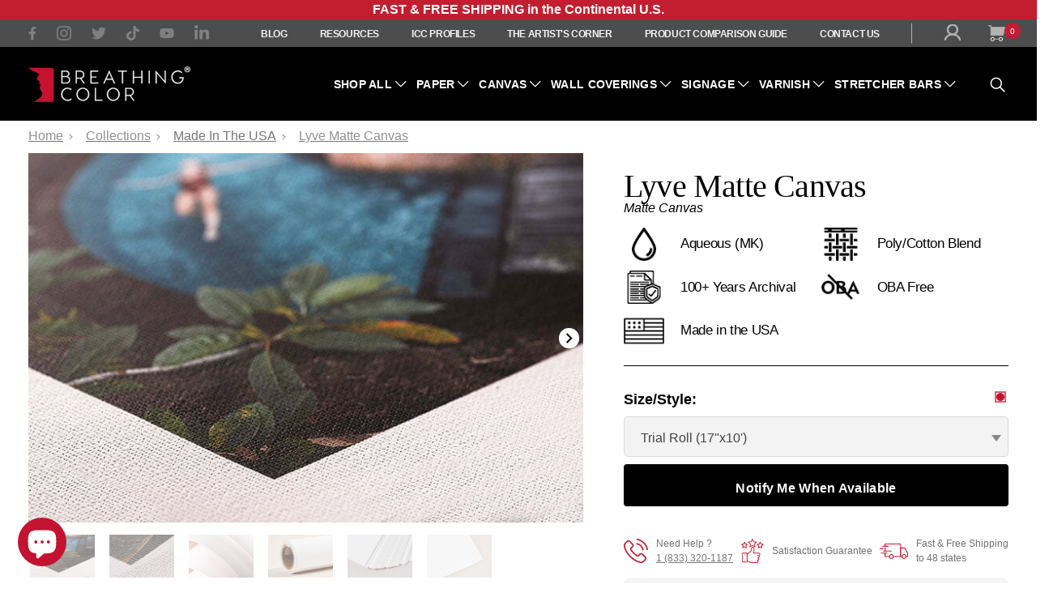

--- FILE ---
content_type: text/css
request_url: https://www.breathingcolor.com/cdn/shop/t/2/assets/style.scss.css?v=59167438956556222001736356903
body_size: 64412
content:
html{padding:0!important}*:focus{outline:none}._reset-ul-style,.social-icon-square,.menu-content ul,.box-product-info ul,.mobileGallery-product,.mobileGallery-product-big,.toggle-menu .dropdown-menu ul,.slider-scroll .nav-slider-scroll,.pagination ul,.product-info .product_inside_info_link,.product-images-static ul,.social-icon-round ul,.social-icon-fill ul,.payment-list ul,.footer-menu ul,.blog-single-post .container-fluid .title-block .post-tag,.breadcrumb ul{list-style:none;margin:0;padding:0;font-size:0}._reset-ul-style-2,.desktop-header .mini-menu ul,.mobile-header .mini-menu-dropdown .mini-menu ul,.mobile-header .mini-menu-dropdown .social-icon ul,.social-icon ul,.social-icon-square ul,header .cart ul,.header-menu ul,.menu-vertical nav ul,.mobileGallery,.filter-list,.poll-list,.radio-list,.list-simple,.list-simple-dot,.product-info .productvendorsmallinfo,#modalLoginForm .modal-login .link-functional,.list-info ul,.v-links-list ul,.post .title-block .post-tag,.shopping-cart-table .list-parameters,.login-form-box .additional-links,.box-about .list,.list-information,.list-information-center,.options{list-style:none;margin:0;padding:0}body{font-family:Arial,sans-serif;font-size:16px;line-height:24px;color:#333;background:#fff}a{color:#777;text-decoration:none;outline:none}a:hover{text-decoration:none;color:#333;outline:none}a:active,a:visited,a:focus{text-decoration:none;outline:none}h1,h2,h3,h4,h5,h6{display:block;position:relative;margin:0;color:#333;font-weight:600}h1 a,h2 a,h3 a,h4 a,h5 a,h6 a{color:#333;transition:all .2s linear;-ms-transition:all .2s linear;-webkit-transition:all .2s linear;-o-transition:all .2s linear}h1 a:hover,h2 a:hover,h3 a:hover,h4 a:hover,h5 a:hover,h6 a:hover{color:#c51b36}h1{font-size:74px;line-height:80px;padding-bottom:14px;font-weight:700}@media (max-width: 1024px){h1{font-size:65px;line-height:70px}}@media (max-width: 790px){h1{font-size:55px;line-height:60px}}@media (max-width: 480px){h1{font-size:50px;line-height:55px}}@media (max-width: 420px){h1{font-size:35px;line-height:40px}}h2{font-size:36px;line-height:47px;padding-bottom:12px}@media (max-width: 420px){h2{font-size:30px;line-height:37px}}h2.small{font-size:36px;line-height:40px}h3{font-size:24px;line-height:32px;padding-bottom:13px;font-weight:700;letter-spacing:.02em}h4{font-size:20px;line-height:32px;padding-bottom:11px;font-weight:700;letter-spacing:.02em}h5{font-size:20px;line-height:26px;padding-bottom:14px;font-weight:500}h6{font-size:16px;line-height:24px;padding-bottom:5px;font-weight:500}h6 .icon{font-size:34px;line-height:34px;position:relative;top:8px;margin-right:8px}.h6{font-size:16px;line-height:24px;padding-bottom:5px;font-weight:500;margin-right:8px}hr{border-top:1px solid #e9e9e9}.font-weight-medium{font-weight:500}p{margin:13px 0 0}.block-title{font-size:24px;line-height:22px;font-weight:700;text-align:center;padding-bottom:16px;color:#333;letter-spacing:.02em}.block-title span{color:#c51b36}.block-title.text-capitalize{text-transform:capitalize}.block-title.small{font-size:20px;line-height:26px;padding-bottom:0}.block-title.big{font-size:36px;line-height:47px;font-weight:600}.block-title.large{font-size:74px;line-height:95px;padding-bottom:17px;text-transform:inherit}@media (max-width: 1024px){.block-title.large{font-size:65px;line-height:70px}}@media (max-width: 790px){.block-title.large{font-size:55px;line-height:60px}}@media (max-width: 480px){.block-title.large{font-size:50px;line-height:55px}}@media (max-width: 420px){.block-title.large{font-size:35px;line-height:40px}}.block-title.text-left{text-align:left}.block-title.text-right{text-align:right}@media (min-width: 789px){.title-arrow-left{padding-left:70px}.title-arrow-right{padding-right:70px}.title-arrow-center{padding-right:70px;padding-left:70px}}.container,.container-fluid{margin-top:40px}@media (max-width: 1024px){.container,.container-fluid{margin-top:30px}}@media (max-width: 490px){.container,.container-fluid{margin-top:20px}}@media (max-width: 490px){.hidden-mobile{display:none!important}.hidden-mobile-indent hr{display:none}}div:not(.global-first-child)>div.content{margin-top:56px}.content1{margin-top:60px}.block_title{margin-top:40px}.block_title span{color:#c51b36}.title-aside{font-size:20px;line-height:26px;font-weight:700;margin-bottom:23px}::-webkit-input-placeholder{color:#777}::-moz-placeholder{color:#777}:-moz-placeholder{color:#777}:-ms-input-placeholder{color:#777}input:focus::-webkit-input-placeholder{color:transparent}input:focus:-moz-placeholder{color:transparent}input:focus::-moz-placeholder{color:transparent}input:focus:-ms-input-placeholder{color:transparent}textarea:focus::-webkit-input-placeholder{color:transparent}textarea:focus:-moz-placeholder{color:transparent}textarea:focus::-moz-placeholder{color:transparent}textarea:focus:-ms-input-placeholder{color:transparent}.indent-col-none{overflow:hidden}.indent-col-none>div{padding-left:0;padding-right:0}.indent-col-none .row{margin-left:0;margin-right:0}.indent-col-none [class*=col-]{padding:0;margin:0}.no-transfer{word-wrap:normal;white-space:nowrap;display:inline-block}.img-responsive-inline{display:inline-block}.img-responsive-block{display:block;width:100%;height:auto}input[type=text]{outline:none;transition:all .2s linear;-ms-transition:all .2s linear;-webkit-transition:all .2s linear;-o-transition:all .2s linear;-webkit-border-radius:0;-moz-border-radius:0;-ms-border-radius:0;border-radius:0}@media (max-width: 527px){.col-xxs-12>div{width:100%}}.clear-gap{margin-top:-114px}@media (max-width: 1024px){.clear-gap{margin-top:-90px}}@media (max-width: 490px){.clear-gap{margin-top:-66px}}.divider{height:30px;clear:both;overflow:hidden;width:100%}.divider-md{height:50px}.divider--xs{height:10px}.divider-xs-small-7{height:7px}.divider-xs-small-6{height:6px}.divider-xs-small-5{height:5px}.divider-xs-small-4{height:4px}.divider-36{height:36px}.divider-40{height:40px}.divider-44{height:44px}.btn{background:#c51b36;border:none;color:#fff;font-weight:600;letter-spacing:.3px;position:relative;outline:0!important;padding:5px 23px 4px;display:inline-flex;justify-content:center;align-items:center;height:40px;transition:all .2s linear;-ms-transition:all .2s linear;-webkit-transition:all .2s linear;-o-transition:all .2s linear}.btn .icon,.btn .fa{font-size:22px;line-height:22px;margin-right:7px;position:relative;top:1px}.btn:active,.btn:visited,.btn:focus{color:#fff;outline:0;-webkit-box-shadow:none;-moz-box-shadow:none;box-shadow:none}.safari button.btn.icon-btn-left,.safari button.btn.icon-btn-right{display:inline-block}.safari button.btn.icon-btn-left .icon,.safari button.btn.icon-btn-left .fa,.safari button.btn.icon-btn-right .icon,.safari button.btn.icon-btn-right .fa{top:6px;line-height:0}.btn.icon-btn-right .icon,.btn.icon-btn-right .fa{margin:0 0 0 4px}.btn.btn-lg.loader-btn-left svg{margin-right:9px}.btn.invert{background:#333}.btn.invert:hover{background:#c51b36}.btn.disable{-moz-opacity:.3;-khtml-opacity:.3;-webkit-opacity:.3;opacity:.3;cursor:default}.btn.disable:hover{background:#c51b36}.btn-border{border:2px solid #c51b36;background:none;color:#c51b36}.btn-border.color-white{border-color:#fff}.btn-border.btn-white{border-color:#fff;background:none}.btn-border.color-default{border-color:#e9e9e9;color:#333}.btn.btn-underline.color-base{border-bottom:2px solid #c51b36;background:none;color:#c51b36;padding:0;font-size:14px}.btn.btn-underline.color-white,.btn.btn-underline.color-white:hover{color:#fff;border-color:#fff}.btn.btn-underline.color-defaulttext2{border-bottom:2px solid #333333;color:#333}.btn.btn-underline{color:#333;background:none;text-decoration:none;line-height:15px;padding:5px 0 0;height:inherit;border-bottom:2px solid #333333}.btn.btn-underline:hover{border-color:transparent;color:#333;background:transparent;background:none;text-decoration:none}.btn.btn-lg.btn-underline{font-size:16px}.btn-red{background:#c51b36;color:#fff;border-color:#c51b36}.btn-white{background:#fff;color:#fff;border-color:#fff}.btn.btn-inversion{background:#333;color:#fff;border-color:#333}.btn.btn-inversion:hover{background:#c51b36;color:#fff;border-color:#c51b36}.btn-lg{padding:1px 49px;font-size:16px;height:50px}.btn-lg .icon{font-size:30px;line-height:30px;margin-right:9px;margin-top:1px}@media (max-width: 1024px){.btn-lg{padding-top:2px;padding-bottom:1px}}.btn-sm{font-size:14px}.btn:active,.btn:focus{text-decoration:none}.btn:hover{background:#333;color:#fff;border-color:#333}.btn-link{font-size:14px;line-height:25px;color:#333;background:transparent;font-weight:600;display:inline-block;letter-spacing:.02em;transition:all .2s linear;-ms-transition:all .2s linear;-webkit-transition:all .2s linear;-o-transition:all .2s linear}.btn-link .icon{color:#c2c2c2;font-size:22px;line-height:22px;position:relative;top:6px;transition:all .2s linear;-ms-transition:all .2s linear;-webkit-transition:all .2s linear;-o-transition:all .2s linear}.btn-link:active,.btn-link:visited,.btn-link:focus{color:#333}.btn.btn-link{padding-left:0;padding-right:0}.btn-link:hover{color:#333;background:transparent;text-decoration:none}.btn-link:hover .icon{color:#333}.btn-link.icon-btn-left .icon{margin-right:8px}.btn-full{width:100%}.btn-top{margin-top:20px}.btn-right{margin-right:15px}.block-table{display:table;width:100%;height:100%}.block-table-cell{display:table-cell;vertical-align:middle}.btn-ajax .btn.invert{background:#333}.btn-ajax .btn-ajax-finish{background:#c51b36;cursor:default}.btn-row .btn{margin-top:9px;margin-right:9px}.offset-responsive{margin-top:38px}@media (max-width: 1024px){.offset-responsive{margin-top:28px}}@media (max-width: 490px){.offset-responsive{margin-top:5px}}.offset-126{margin-top:126px!important}.offset-124{margin-top:124px!important}.offset-121{margin-top:121px!important}.offset-120{margin-top:120px!important}.offset-117{margin-top:117px!important}.offset-116{margin-top:116px!important}.offset-114{margin-top:114px!important}.offset-113{margin-top:113px!important}.offset-111{margin-top:111px!important}.offset-110{margin-top:110px!important}.offset-109{margin-top:109px!important}.offset-108{margin-top:108px!important}.offset-107{margin-top:107px!important}.offset-105{margin-top:105px!important}.offset-104{margin-top:104px!important}.offset-100{margin-top:100px!important}.offset-98{margin-top:98px!important;display:block}.offset-97{margin-top:97px!important;display:block}.offset-95{margin-top:95px!important;display:block}.offset-94{margin-top:94px!important;display:block}.offset-93{margin-top:93px!important;display:block}.offset-90{margin-top:90px!important;display:block}.offset-87{margin-top:87px!important;display:block}.offset-80{margin-top:80px!important;display:block}.offset-73{margin-top:73px!important;display:block}.offset-70{margin-top:70px!important;display:block}.offset-61{margin-top:61px!important;display:block}.offset-60{margin-top:60px!important;display:block}.offset-57{margin-top:57px!important;display:block}.offset-56{margin-top:56px!important;display:block}.offset-53{margin-top:53px!important;display:block}.offset-50{margin-top:50px!important;display:block}.offset-48{margin-top:48px!important;display:block}.offset-44{margin-top:44px!important;display:block}.offset-43{margin-top:43px!important;display:block}.offset-42{margin-top:42px!important;display:block}.offset-40{margin-top:40px!important;display:block}.offset-36{margin-top:36px!important;display:block}.offset-34{margin-top:34px!important;display:block}.offset-33{margin-top:33px!important;display:block}.offset-30{margin-top:30px!important;display:block}.offset-28{margin-top:28px!important;display:block}.offset-26{margin-top:26px!important;display:block}.offset-25{margin-top:25px!important;display:block}.offset-22{margin-top:22px!important;display:block}.offset-21{margin-top:21px!important;display:block}.offset-20{margin-top:20px!important;display:block}.offset-10{margin-top:10px!important;display:block}.offset-18{margin-top:18px!important;display:block}.offset-17{margin-top:17px!important;display:block}.offset-16{margin-top:16px!important;display:block}.offset-15{margin-top:15px!important;display:block}.offset-14{margin-top:14px!important;display:block}.offset-8{margin-top:8px!important;display:block}.offset-0{margin-top:0!important}@media (max-width: 490px){.offset-80{margin-top:70px!important}}.offset-padding-10{padding-top:10px}@media (max-width: 490px){#pageContent{position:relative;top:-1px}#pageContent .container.offset-0,#pageContent .container-fluid.offset-0{margin-top:0!important}}.offset-right-20{margin-right:20px}@media (max-width: 480px){.offset-80{margin-top:35px!important;display:block}}.hr-offset-1{margin-bottom:6px}.hr-offset-2{margin-top:33px;margin-bottom:10px}.hr-offset-3{margin-top:0;margin-bottom:7px}.hr-offset-4{margin-top:8px;margin-bottom:79px}.hr-offset-5{margin-top:34px;margin-bottom:24px}.hr-offset-6{margin-top:58px;margin-bottom:71px}.hr-offset-7{margin-top:27px;margin-bottom:27px}.hr-offset-8{margin-top:53px;margin-bottom:54px}.hr-offset-9{margin-top:51px;margin-bottom:54px}.hr-offset-10{margin-top:59px;margin-bottom:54px}.hr-offset-11{margin-top:52px;margin-bottom:6px}.hr-offset-13{margin-top:2px;margin-bottom:9px}.hr-offset-14{margin-top:0;margin-bottom:0}.hr-aside{margin-top:60px;margin-bottom:0}.hr-large{border-width:4px}@media (max-width: 400px){.col-extra-400{width:100%}}@media (max-width: 490px){#pageContent .offset-60,#pageContent .hr-aside{margin-top:20px!important}.subcategory-item{margin-top:11px!important}.subcategory-item .title{font-size:15px!important}.img-box p,.instafeed{margin-top:15px!important}.img-box .title{font-size:20px!important;line-height:26px!important}.block-title.small{padding-bottom:11px}.hr-offset-1{margin-top:50px}.hr-offset-4{margin-top:0!important;margin-bottom:50px!important}.carousel-products-mobile .blog-thumb{margin-top:11px}.carousel-products-mobile .product{margin-top:1px}.offset-98{margin-top:50px!important}}._point .point-top .block-table-cell,.slick-slider-content .point-top .block-table-cell,.promo-box .point-top .block-table-cell,.home4_banner_big .point-top .block-table-cell,.img-box .point-top .block-table-cell{vertical-align:top}._point .point-center .block-table-cell,.slick-slider-content .point-center .block-table-cell,.promo-box .point-center .block-table-cell,.home4_banner_big .point-center .block-table-cell,.img-box .point-center .block-table-cell{vertical-align:middle}._point .point-bottom .block-table-cell,.slick-slider-content .point-bottom .block-table-cell,.promo-box .point-bottom .block-table-cell,.home4_banner_big .point-bottom .block-table-cell,.img-box .point-bottom .block-table-cell{vertical-align:bottom}._point .point-center .block-table-cell,.slick-slider-content .point-center .block-table-cell,.promo-box .point-center .block-table-cell,.home4_banner_big .point-center .block-table-cell,.img-box .point-center .block-table-cell{text-align:center}._point .point-left .block-table-cell,.slick-slider-content .point-left .block-table-cell,.promo-box .point-left .block-table-cell,.home4_banner_big .point-left .block-table-cell,.img-box .point-left .block-table-cell{text-align:left}._point .point-right .block-table-cell,.slick-slider-content .point-right .block-table-cell,.promo-box .point-right .block-table-cell,.home4_banner_big .point-right .block-table-cell,.img-box .point-right .block-table-cell{text-align:right}._point .point-top.point-center .block-table-cell,.slick-slider-content .point-top.point-center .block-table-cell,.promo-box .point-top.point-center .block-table-cell,.home4_banner_big .point-top.point-center .block-table-cell,.img-box .point-top.point-center .block-table-cell{vertical-align:top;text-align:center}._point .point-center-horizontal .block-table-cell,.slick-slider-content .point-center-horizontal .block-table-cell,.promo-box .point-center-horizontal .block-table-cell,.home4_banner_big .point-center-horizontal .block-table-cell,.img-box .point-center-horizontal .block-table-cell{text-align:center}._point .point-center-vertical .block-table-cell,.slick-slider-content .point-center-vertical .block-table-cell,.promo-box .point-center-vertical .block-table-cell,.home4_banner_big .point-center-vertical .block-table-cell,.img-box .point-center-vertical .block-table-cell{vertical-align:middle}._point .right-offset .block-table,.slick-slider-content .right-offset .block-table,.promo-box .right-offset .block-table,.home4_banner_big .right-offset .block-table,.img-box .right-offset .block-table{width:60%;margin-left:40%}._point .right-offset .block-table-cell,.slick-slider-content .right-offset .block-table-cell,.promo-box .right-offset .block-table-cell,.home4_banner_big .right-offset .block-table-cell,.img-box .right-offset .block-table-cell{text-align:left}._point .left-offset .block-table,.slick-slider-content .left-offset .block-table,.promo-box .left-offset .block-table,.home4_banner_big .left-offset .block-table,.img-box .left-offset .block-table{width:60%}._point .left-offset .block-table-cell,.slick-slider-content .left-offset .block-table-cell,.promo-box .left-offset .block-table-cell,.home4_banner_big .left-offset .block-table-cell,.img-box .left-offset .block-table-cell{text-align:left}._point .point-left.text-center .block-table-cell,.slick-slider-content .point-left.text-center .block-table-cell,.promo-box .point-left.text-center .block-table-cell,.home4_banner_big .point-left.text-center .block-table-cell,.img-box .point-left.text-center .block-table-cell,._point .left-offset.text-center .block-table-cell,.slick-slider-content .left-offset.text-center .block-table-cell,.promo-box .left-offset.text-center .block-table-cell,.home4_banner_big .left-offset.text-center .block-table-cell,.img-box .left-offset.text-center .block-table-cell{text-align:center}.zoom-in{backface-visibility:hidden}._zoom-in>img,.promo-box.zoom-in>img,.promo-box-1.zoom-in>img,.home4_banner_big.zoom-in>img,.blog-thumb .img>img,.post .title-block .post-img a>img,.block-aside-info .img>img,.featured-post .img>img,.collection.zoom-in .img>img,.personal-block .img>img{-webkit-transition:-webkit-transform .3s;transition:transform .3s;-webkit-transform:scale(1);transform:scale(1)}._rating,.product .rating,.rating{color:#fc0;vertical-align:text-top;white-space:nowrap;line-height:0;font-size:0}._rating span,.product .rating span,.rating span{display:inline-block;margin:0;font-size:18px;line-height:21px}._rating .empty-star,.rating .empty-star{color:#d6d6d6}._zoom-in-hover>img,.promo-box.zoom-in:hover>img,.promo-box-1.zoom-in:hover>img,.home4_banner_big.zoom-in:hover>img,.blog-thumb .img:hover>img,.post .title-block .post-img a:hover>img,.block-aside-info .img:hover>img,.featured-post .img:hover>img,.collection.zoom-in:hover .img>img,.personal-block .img:hover>img{-webkit-transform:scale(1.05);transform:scale(1.05);backface-visibility:hidden}.global-first-child>*:nth-child(1),.global-first-child>.first-child{margin-top:0!important}._list-border li{display:inline-block;font-size:14px;margin-right:4px;margin-bottom:4px}._list-border li a{font-size:14px;color:#777;padding:13px 19px;display:inline-block;position:relative;text-align:center;transition:all .2s linear;-ms-transition:all .2s linear;-webkit-transition:all .2s linear;-o-transition:all .2s linear}._list-border li a:before{content:"";position:absolute;top:0;left:0;margin:5%;background:#333;width:90%;height:80%;z-index:-1;-webkit-transform:scale(0);-moz-transform:scale(0);-ms-transform:scale(0);-o-transform:scale(0);transform:scale(0);transition:all .15s linear;-ms-transition:all .15s linear;-webkit-transition:all .15s linear;-o-transition:all .15s linear}._list-border li a:after{content:"";position:absolute;top:0;left:0;width:100%;height:100%;border:1px solid #e9e9e9;-webkit-transform:scale(1);-moz-transform:scale(1);-ms-transform:scale(1);-o-transform:scale(1);transform:scale(1);transition:all .15s linear;-ms-transition:all .15s linear;-webkit-transition:all .15s linear;-o-transition:all .15s linear;z-index:1}._list-border li a:hover{color:#fff}._list-border li a:hover:after{-webkit-transform:scale(0);-moz-transform:scale(0);-ms-transform:scale(0);-o-transform:scale(0);transform:scale(0);-moz-opacity:0;-khtml-opacity:0;-webkit-opacity:0;opacity:0}._list-border li a:hover:before{-webkit-transform:scale(1);-moz-transform:scale(1);-ms-transform:scale(1);-o-transform:scale(1);transform:scale(1)}._list-border li.active a{color:#fff}._list-border li.active a:after{-webkit-transform:scale(0);-moz-transform:scale(0);-ms-transform:scale(0);-o-transform:scale(0);transform:scale(0);-moz-opacity:0;-khtml-opacity:0;-webkit-opacity:0;opacity:0}._list-border li.active a:before{-webkit-transform:scale(1);-moz-transform:scale(1);-ms-transform:scale(1);-o-transform:scale(1);transform:scale(1)}._countdown_box,.product .countdown_box{position:absolute;text-align:center;bottom:0;width:100%;z-index:5}._countdown_box .countdown_inner,.product .countdown_box .countdown_inner{overflow:hidden;margin:0 auto 3.6%;width:92%;padding:11px 0;text-align:center;background-color:#fff;color:#fe4135}._countdown_box .countdown-section,.product .countdown_box .countdown-section{display:inline-block;text-align:center;position:relative;padding:4px 0;margin:0 11px;line-height:13px;font-size:14px;white-space:nowrap;min-width:30px}._countdown_box .countdown-section:before,.product .countdown_box .countdown-section:before{content:":";display:block;position:absolute;top:50%;margin-top:-5px;font-weight:700;font-size:20px}._countdown_box .countdown-section:before,.product .countdown_box .countdown-section:before{right:-42%}._countdown_box .countdown-section:last-child:before,.product .countdown_box .countdown-section:last-child:before{display:none}._countdown_box .countdown-amount,.product .countdown_box .countdown-amount{line-height:20px;font-weight:700;font-size:20px;padding-bottom:2px;display:block}._countdown_box .countdown-period,.product .countdown_box .countdown-period{display:block}._countdown_box .countdown-descr,.product .countdown_box .countdown-descr{display:block;width:100%}._inversion-payment-list .payment-list ul li img,footer .copyright .payment-list ul li img{-moz-opacity:.7;-khtml-opacity:.7;-webkit-opacity:.7;opacity:.7}._inversion-payment-list .payment-list ul li a:hover img,footer .copyright .payment-list ul li a:hover img{-moz-opacity:1;-khtml-opacity:1;-webkit-opacity:1;opacity:1}.img-responsive-inline{display:inline-block!important;max-width:100%;height:auto}header{background:#0000}header:not(.no-shadow){box-shadow:0 5px 10px #f4f4f4;-moz-box-shadow:0 5px 10px #f4f4f4;-webkit-box-shadow:0 5px 10px #f4f4f4;-o-box-shadow:0 5px 10px #f4f4f4}header .search input::-webkit-input-placeholder{color:#777}header .search input::-moz-placeholder{color:#777}header .search input:-moz-placeholder{color:#777}header .search input:-ms-input-placeholder{color:#777}header .social-icon li a{color:#c2c2c2}header .social-icon li a:hover{color:#333}.logo{display:inline-block;margin:8px 0 17px}.logo img{display:block;max-width:100%;height:auto}.box-info{padding:5px 0 4px;font-size:14px;line-height:16px;vertical-align:middle;display:-ms-inline-flexbox;display:-webkit-inline-flex;display:inline-flex;-webkit-flex-direction:column;-ms-flex-direction:column;flex-direction:column;-webkit-flex-wrap:nowrap;-ms-flex-wrap:nowrap;flex-wrap:nowrap;-webkit-justify-content:center;-ms-flex-pack:center;justify-content:center;-webkit-align-content:stretch;-ms-flex-line-pack:stretch;align-content:stretch;-webkit-align-items:stretch;-ms-flex-align:stretch;align-items:stretch;max-width:290px;text-align:right}.box-info .time{font-size:12px;color:#777;padding-top:2px;max-width:290px}.box-info .telephone{color:#333;max-width:290px;font-size:14px;font-weight:600;float:right;position:relative;padding-left:10px;margin-top:-5px}.box-info .telephone .icon{color:#333;font-size:20px;position:relative;top:4px;margin-right:2px}.desktop-header .mini-menu ul li{display:inline-block;margin-right:17px}.desktop-header .mini-menu ul li a{color:#333;font-size:14px;padding:6px 4px 5px;display:inline-block;transition:all 0s linear;-ms-transition:all 0s linear;-webkit-transition:all 0s linear;-o-transition:all 0s linear}.desktop-header .mini-menu ul li a:hover{color:#c51b36}.desktop-header .mini-menu ul li:first-child{margin-right:22px}.desktop-header .mini-menu ul li:first-child a{padding-left:0}.desktop-header .mini-menu ul .active a{color:#c51b36}.desktop-header .social-icon li{margin-top:5px}.desktop-header .social-icon li:last-child{margin-right:0}.desktop-header .toggle-menu .dropdown-menu{margin-top:-13px}.desktop-header .search .search-dropdown{margin-left:4px}.mini-menu-inline{display:inline-block}.mobile-header .mini-menu-dropdown{margin-top:17px;margin-left:-14px}.mobile-header .mini-menu-dropdown .dropdown-toggle{font-size:24px;line-height:27px;padding:5px;display:inline-block;cursor:pointer;color:#777;transition:all .2s linear;-ms-transition:all .2s linear;-webkit-transition:all .2s linear;-o-transition:all .2s linear}.mobile-header .mini-menu-dropdown .dropdown-toggle:hover{color:#c51b36}.mobile-header .mini-menu-dropdown .dropdown-menu{margin-top:-13px}.mobile-header .mini-menu-dropdown .mini-menu ul li a{display:block;color:#333;font-size:14px;line-height:19px;padding:15px 7px 14px 20px;background:#fff;text-decoration:none;white-space:inherit;border-bottom:1px solid #e9e9e9;transition:all .2s linear;-ms-transition:all .2s linear;-webkit-transition:all .2s linear;-o-transition:all .2s linear}.mobile-header .mini-menu-dropdown .mini-menu ul li a:hover{background-color:#f6f6f8;color:#c51b36}.mobile-header .mini-menu-dropdown .mini-menu ul .active a{color:#c51b36;background-color:#f6f6f8}.mobile-header .mini-menu-dropdown .social-icon,.mobile-header .mini-menu-dropdown .social-icon ul{display:block}.mobile-header .mini-menu-dropdown .social-icon ul li{display:block;margin-right:0}.mobile-header .mini-menu-dropdown .social-icon ul li a{display:block;color:#333;font-size:14px!important;line-height:19px!important;padding:15px 7px 14px 20px;background:#fff;text-decoration:none;white-space:inherit;border-bottom:1px solid #e9e9e9;transition:all .2s linear;-ms-transition:all .2s linear;-webkit-transition:all .2s linear;-o-transition:all .2s linear}.mobile-header .mini-menu-dropdown .social-icon ul li a:hover{background-color:#f6f6f8;color:#c51b36}.mobile-header .mini-menu-dropdown .social-icon ul .active a{color:#c51b36;background-color:#f6f6f8}@media (max-width: 411px){.mobile-header .mini-menu-dropdown .dropdown-menu{width:198px}}@media (max-width: 365px){.mobile-header .mini-menu-dropdown .dropdown-menu{width:198px;margin-left:-36px}}.social-icon ul{display:inline-block}.social-icon li{display:inline-block;margin:0 7px 0 0}.social-icon li a{color:#c2c2c2;transition:all .2s linear;-ms-transition:all .2s linear;-webkit-transition:all .2s linear;-o-transition:all .2s linear;font-size:19px;line-height:24px;padding:5px}.social-icon li a:hover{color:#333}.social-icon li:first-child{margin-left:0;margin-right:10px}.social-icon li:first-child a{padding-left:0}.social-icon-square ul{display:inline-block}.social-icon-square li{display:inline-block;margin:0 2px 2px}.social-icon-square li a{transition:all .2s linear;-ms-transition:all .2s linear;-webkit-transition:all .2s linear;-o-transition:all .2s linear}.social-icon-square li a:hover{-moz-opacity:.7;-khtml-opacity:.7;-webkit-opacity:.7;opacity:.7}.social-icon-square li:first-child{margin-left:0}._dropdown-box,.language,.currency{border-left:1px solid #e9e9e9;border-right:1px solid #e9e9e9;display:inline-block;cursor:pointer;font-size:14px}._dropdown-box .dropdown-toggle,.language .dropdown-toggle,.currency .dropdown-toggle{transition:all .2s linear;-ms-transition:all .2s linear;-webkit-transition:all .2s linear;-o-transition:all .2s linear;font-size:14px;padding:6px 24px 5px 25px;display:inline-block}._dropdown-box .dropdown-toggle .dropdown-label,.language .dropdown-toggle .dropdown-label,.currency .dropdown-toggle .dropdown-label,._dropdown-box .dropdown-toggle .title-value,.language .dropdown-toggle .title-value,.currency .dropdown-toggle .title-value{color:#777;transition:all .2s linear;-ms-transition:all .2s linear;-webkit-transition:all .2s linear;-o-transition:all .2s linear}._dropdown-box .caret,.language .caret,.currency .caret{display:inline-block;width:0;height:0;margin-left:5px;margin-top:-1px;vertical-align:middle;border-top:5px dashed;border-top:5px solid #c2c2c2;border-right:5px solid transparent;border-left:5px solid transparent;transition:all .2s linear;-ms-transition:all .2s linear;-webkit-transition:all .2s linear;-o-transition:all .2s linear}._dropdown-box .dropdown-label,.language .dropdown-label,.currency .dropdown-label{color:#777;transition:all .2s linear;-ms-transition:all .2s linear;-webkit-transition:all .2s linear;-o-transition:all .2s linear}._dropdown-box:hover .caret,.language:hover .caret,.currency:hover .caret{border-top:5px solid #c51b36}._dropdown-box:hover .dropdown-toggle .title-value,.language:hover .dropdown-toggle .title-value,.currency:hover .dropdown-toggle .title-value{color:#c51b36}.account{padding:12px 0;cursor:pointer}.account .dropdown-toggle{transition:all .2s linear;-ms-transition:all .2s linear;-webkit-transition:all .2s linear;-o-transition:all .2s linear}.account .dropdown-toggle .icon{font-size:24px;line-height:10px;position:relative;top:6px;margin-right:2px;color:#c51b36;transition:all .2s linear;-ms-transition:all .2s linear;-webkit-transition:all .2s linear;-o-transition:all .2s linear}.account .dropdown-toggle .dropdown-label{color:#333;transition:all .2s linear;-ms-transition:all .2s linear;-webkit-transition:all .2s linear;-o-transition:all .2s linear}@media (max-width: 1024px){.account .dropdown-toggle .icon{color:#333}}.account:hover .dropdown-toggle .dropdown-label,.account:hover .dropdown-toggle .icon{color:#c51b36}.dropdown{display:inline-block}.dropdown .dropdown-menu{padding:0;border:0;width:233px;margin-top:0;border-radius:0;-webkit-box-shadow:0 0 10px 0 rgba(0,0,0,.15);-moz-box-shadow:0 0 10px 0 rgba(0,0,0,.15);box-shadow:0 0 10px #00000026}@media (max-width: 350px){.dropdown .dropdown-menu{width:198px}}.dropdown .dropdown-menu__close{display:none}.dropdown .dropdown-menu>li>a{display:block;color:#333;background:#fff;font-size:14px;line-height:19px;padding:15px 7px 14px 20px;text-decoration:none;white-space:inherit;border-bottom:1px solid #e9e9e9;transition:all .2s linear;-ms-transition:all .2s linear;-webkit-transition:all .2s linear;-o-transition:all .2s linear}.dropdown .dropdown-menu>li>a .icon,.dropdown .dropdown-menu>li>a .fa{color:#333}.dropdown .dropdown-menu>li>a:hover,.dropdown .dropdown-menu>li.active>a{color:#c51b36;background-color:#f6f6f8}.dropdown .dropdown-menu>li>a:hover .icon,.dropdown .dropdown-menu>li>a:hover .fa,.dropdown .dropdown-menu>li.active>a .icon,.dropdown .dropdown-menu>li.active>a .fa{color:#c51b36}.dropdown .dropdown-menu>li>a .icon{font-size:19px;display:inline-block;vertical-align:middle;width:30px;padding:0 12px 0 2px;transition:all .2s linear;-ms-transition:all .2s linear;-webkit-transition:all .2s linear;-o-transition:all .2s linear}.dropdown .dropdown-menu>li>a .fa{font-size:14px;display:inline-block;vertical-align:middle;width:30px;padding:0 12px 0 2px;transition:all .2s linear;-ms-transition:all .2s linear;-webkit-transition:all .2s linear;-o-transition:all .2s linear}.dropdown .dropdown-menu.multicolumn>li:last-child a{border:0}.dropdown .dropdown-label{display:inline-block;padding:0;font-size:14px;color:#777}.badge{background:#ededed;color:#333}.badge:empty{background:#ededed;color:#333}.main-parent-cart,.mobile-parent-cart{display:inline-block}header .cart{position:relative;display:inline-block;-webkit-touch-callout:none;-webkit-user-select:none;-khtml-user-select:none;-moz-user-select:none;-ms-user-select:none;user-select:none}header .cart .dropdown-toggle{transition:all .2s linear;-ms-transition:all .2s linear;-webkit-transition:all .2s linear;-o-transition:all .2s linear;cursor:pointer;padding:28px 5px 0;display:inline-block}header .cart .dropdown-toggle .icon{font-size:24px;color:#333;position:relative;top:-2px;transition:all .2s linear;-ms-transition:all .2s linear;-webkit-transition:all .2s linear;-o-transition:all .2s linear}header .cart .dropdown-toggle .dropdown-label{font-weight:600;color:#333;position:relative;top:0;margin:0 0 0 3px;font-size:16px;letter-spacing:.02em;transition:all .2s linear;-ms-transition:all .2s linear;-webkit-transition:all .2s linear;-o-transition:all .2s linear}header .cart .badge{background:#c51b36;color:#fff}header .cart .badge.empty{background:#c51b36;color:#fff}header .cart .dropdown-toggle:hover .dropdown-label{color:#c51b36}header .cart .dropdown-toggle:hover .icon{color:#c51b36}header .cart .dropdown-menu{margin-top:0!important;top:0}header .cart .dropdown-menu .container{padding-left:25px;padding-right:25px}header .cart .badge-cart{position:absolute;display:inline-block;z-index:0;padding:0;top:2px;left:20px;width:20px;height:20px;font-size:10px;line-height:22px;font-weight:400;text-align:center;-webkit-border-radius:50%;-moz-border-radius:50%;-ms-border-radius:50%;border-radius:50%}header .cart .dropdown-menu.slide-from-top{position:fixed;left:0;width:100%;display:block;animation:fadeIn ease-in .7s;-webkit-animation:fadeIn ease-in .7s;-moz-animation:fadeIn ease-in .7s;-o-animation:fadeIn ease-in .7s;-ms-animation:fadeIn ease-in .7s;-webkit-transition:all .5s ease-out 0s;-moz-transition:all .5s ease-out 0s;-ms-transition:all .5s ease-out 0s;-o-transition:all .5s ease-out 0s;transition:all .5s ease-out 0s;opacity:0;visibility:hidden;box-shadow:0 0 23px #28282833}@media screen and (min-width: 768px){header .cart .dropdown-menu.slide-from-top{position:absolute;-webkit-transition:height .5s ease-out 0s;-moz-transition:height .5s ease-out 0s;-ms-transition:height .5s ease-out 0s;-o-transition:height .5s ease-out 0s;transition:height .5s ease-out 0s}}header .cart .dropdown.open .dropdown-menu.slide-from-top{top:0;visibility:visible;opacity:1}@media screen and (min-width: 768px){header .cart .dropdown.open .dropdown-menu.slide-from-top{top:100%}}header .cart .container{padding-top:45px;padding-bottom:50px;position:relative}header .cart .top-title{font-size:20px;line-height:25px;letter-spacing:.02em;color:#333;font-weight:700;padding-bottom:9px;padding-right:29px;display:inline-block}header .cart .cart-close{position:absolute;right:20px;top:44px;font-size:28px;color:#333;cursor:pointer;transition:all .2s linear;-ms-transition:all .2s linear;-webkit-transition:all .2s linear;-o-transition:all .2s linear}header .cart .cart-close:hover{color:#c51b36}header .cart ul .item{border-bottom:1px solid #e9e9e9;overflow:hidden;margin:24px 0 0;padding-bottom:24px;position:relative}header .cart ul .item .img img{width:100%;display:block}header .cart ul .item .info .title{font-size:14px;line-height:21px;color:#333;padding:0 20px 0 0;font-weight:400}header .cart ul .item .info .title a{color:#333;transition:all .2s linear;-ms-transition:all .2s linear;-webkit-transition:all .2s linear;-o-transition:all .2s linear}header .cart ul .item .info .title a:hover{color:#c51b36}header .cart ul .item .info .title-center{display:table-cell;height:101px;vertical-align:middle}header .cart ul .item .info .qty-label{display:inline-block;padding:13px 7px 0 0;color:#333}header .cart ul .item .info .details{margin-top:6px;font-size:12px}header .cart ul .item .info .price{font-size:24px;color:#c51b36;font-weight:500}header .cart ul .item .item-control{margin-right:-8px;margin-top:-2px}header .cart ul .item .item-control a{display:inline-block;white-space:nowrap;font-size:24px;overflow:hidden;padding:4px;color:#c2c2c2;transition:all .2s linear;-ms-transition:all .2s linear;-webkit-transition:all .2s linear;-o-transition:all .2s linear}header .cart ul .item .item-control a:hover{color:#c51b36}@media (min-width: 1025px){header .cart ul .item{display:flex;flex-direction:row;flex-wrap:nowrap;justify-content:space-between;align-items:center;align-content:stretch}header .cart ul .item .img{max-width:79px;min-width:79px;margin-right:24px;align-items:flex-start}header .cart ul .item .title-col{align-items:flex-start;flex-grow:1}header .cart ul .item .info{display:flex;flex-direction:row;flex-wrap:nowrap;justify-content:flex-start;align-items:center;align-content:stretch;flex-grow:1}header .cart ul .item .info .title-col{order:1;flex-grow:1}header .cart ul .item .info .price{order:3;margin-right:52px}header .cart ul .item .info .qty{order:2;margin-right:59px;min-width:136px}header .cart ul .item .item-control{display:flex}header .cart ul .item .item-control div{margin-top:9px;margin-bottom:1px}header .cart ul .item .item-control .delete{order:2;margin-left:12px}header .cart ul .item .item-control .edit{order:1}}@media (max-width: 1024px){header .cart ul .item{display:flex;flex-direction:row;flex-wrap:nowrap;justify-content:space-between;align-content:stretch;margin-top:30px;padding-bottom:30px}header .cart ul .item .img{max-width:79px;min-width:79px;margin-right:14px;margin-top:4px}header .cart ul .item .info{flex-grow:1}header .cart ul .item .info .price{margin-top:8px}header .cart ul .item .info .qty{margin-top:7px}header .cart ul .item .item-control{margin-right:-7px}header .cart ul .item:first-child{margin-top:18px}}@media (max-width: 400px){header .cart ul .item .info .qty-label{display:none}}header .cart .cart-bottom{width:100%;padding-top:20px}header .cart .cart-bottom .cart-total{font-size:20px;font-weight:700;color:#333;display:table-cell;height:40px;vertical-align:middle;padding:36px 70px 0 0}header .cart .cart-bottom .cart-total span{font-size:24px;font-weight:500;color:#c51b36}header .cart .cart-bottom .btn{margin-top:20px}header .cart .empty-cart-js{text-align:center;margin:40px 0 0}@media (max-width: 1024px){header .cart .container{padding-bottom:40px}header .cart .top-title{padding-bottom:0;font-size:16px;letter-spacing:inherit}header .cart ul .item .info .price{font-size:22px}header .cart .cart-bottom .pull-right,header .cart .cart-bottom .pull-left{width:100%}header .cart .cart-bottom .btn{width:100%}header .cart .cart-bottom .cart-total{display:block;text-align:right;padding:10px 0 3px;font-size:16px;height:auto}header .cart .cart-bottom .cart-total span{font-size:22px}}header .cart .input-counter input{background:#f6f6f8;color:#777}.cart-open{overflow:hidden}.mobile-menu-toggle{font-size:16px;padding:14px 0;cursor:pointer;font-weight:500;display:inline-block;position:relative;margin-top:14px;margin-bottom:12px;margin-right:10px!important;transition:all 0s linear;-ms-transition:all 0s linear;-webkit-transition:all 0s linear;-o-transition:all 0s linear}.mobile-menu-toggle .icon-bar{background:#333;width:18px;height:2px;display:block;transition:all 0s linear;-ms-transition:all 0s linear;-webkit-transition:all 0s linear;-o-transition:all 0s linear}.mobile-menu-toggle .icon-bar+.icon-bar{margin-top:3px}.mobile-menu-toggle .menu-text{position:absolute;top:4px;display:inline-block;line-height:26px;color:#333;font-weight:600;letter-spacing:.02em;padding:0 0 0 31px;transition:all 0s linear;-ms-transition:all 0s linear;-webkit-transition:all 0s linear;-o-transition:all 0s linear}.mobile-menu-toggle:hover .menu-text{color:#c51b36}.mobile-menu-toggle:hover .icon-bar{background:#c51b36}header .search{display:inline-block}header .search a{display:inline-block}header .search a.search-open .icon{color:#333;transition:all .2s linear;-ms-transition:all .2s linear;-webkit-transition:all .2s linear;-o-transition:all .2s linear}header .search a.search-open:hover .icon{color:#c51b36}header .search .icon{position:relative;font-size:24px;line-height:32px;padding:9px 0 6px;display:inline-block}header .search .search-dropdown{position:absolute;width:calc(100% - 50px);right:0;left:21px;margin-top:-65px;z-index:7;visibility:hidden;opacity:0;transition:all .1s linear;-ms-transition:all .1s linear;-webkit-transition:all .1s linear;-o-transition:all .1s linear}header .search .search-dropdown .input-outer{position:absolute;left:0;right:0;width:calc(100% - 50px);padding-top:14px;padding-bottom:15px}header .search .search-dropdown .input-outer input{width:100%;height:51px;font-size:14px;border:none;padding:0 0 0 57px;color:#777;background:#f6f6f8}header .search .search-dropdown .input-outer button{border:none;color:#333;font-weight:500;position:absolute;right:0;top:14px;background:#f6f6f8;font-size:14px;padding:14px 25px 12px 31px;transition:all .2s linear;-ms-transition:all .2s linear;-webkit-transition:all .2s linear;-o-transition:all .2s linear}header .search .search-dropdown .input-outer button:before{content:"";position:absolute;top:9px;left:7px;width:1px;height:31px;background:#d8d8d8;transition:all .2s linear;-ms-transition:all .2s linear;-webkit-transition:all .2s linear;-o-transition:all .2s linear}header .search .search-dropdown .input-outer button:hover{color:#c51b36}@media (min-width: 1025px){header .search .search-dropdown .input-outer:before{content:"\e8b6";position:absolute;top:28px;left:23px;font-size:24px!important;line-height:24px;font-family:Material Icons;z-index:7;color:#333;pointer-events:none}}header .search .search-dropdown .search-close{right:0;position:absolute;width:50px;height:50px;margin-top:13px;text-align:left;display:none;background:transparent;color:#333;transition:all .2s linear;-ms-transition:all .2s linear;-webkit-transition:all .2s linear;-o-transition:all .2s linear}header .search .search-dropdown .search-close .icon{margin-left:17px}header .search .search-dropdown .search-close:hover{color:#c51b36}header .search .search-dropdown.open{visibility:visible;opacity:1}header .search .search-dropdown.open .search-close{display:inline-block}header .search.open .search-open{-moz-opacity:0;-khtml-opacity:0;-webkit-opacity:0;opacity:0}.mm-open{overflow:hidden}.panel-menu a{text-decoration:none!important;color:#333;font-weight:600;display:flex;justify-content:space-between;padding:15px 50px;transition:all .2s linear;-ms-transition:all .2s linear;-webkit-transition:all .2s linear;-o-transition:all .2s linear}.panel-menu a:hover{color:#fe4135;background:#f6f6f8}.panel-menu ul{list-style-type:none;margin:0;padding:0}.panel-menu li{margin:0;width:100%;border-bottom:1px solid #e9e9e9}.panel-menu .badge-menu{height:17px;line-height:14px}.panel-menu .mm-next-level .badge-menu{top:3px}.panel-menu .mm-original-link .badge-menu{top:-1px}.panel-menu a:not([class])>.badge-menu{top:2px}.ie .panel-menu a{padding:12px 50px 18px}.ie .panel-menu a:after{position:relative;top:6px}.panel-menu .mm-close,.panel-menu .mm-prev-level,.panel-menu .mm-original-link{display:block}.mmitemopen.panel-menu,.mmitemopen.panel-menu.mm-right{-webkit-transition:-webkit-transform .3s ease;transition:-webkit-transform .3s ease;transition:transform .3s ease;transition:transform .3s ease,-webkit-transform .3s ease;-webkit-transform:translate(0,0);-ms-transform:translate(0,0);transform:translate(0);-webkit-transform:translate3d(0,0,0);transform:translateZ(0)}.panel-menu,.mmpanels,.mmpanels>.mmpanel{position:absolute;top:0;bottom:0;left:0;width:inherit}.panel-menu{display:block;position:fixed;z-index:12;background:#fff;width:300px;-webkit-transform:translate(-100%,0);-ms-transform:translate(-100%,0);transform:translate(-100%);-webkit-transform:translate3d(-100%,0,0);transform:translate3d(-100%,0,0)}.panel-menu.mm-right,.mmitemopen.panel-menu.mm-right.mmhide{left:auto;right:0;-webkit-transform:translate(100%,0);-ms-transform:translate(100%,0);transform:translate(100%);-webkit-transform:translate3d(100%,0,0);transform:translate3d(100%,0,0)}.mmitemopen.panel-menu.mmhide{-webkit-transform:translate(-100%,0);-ms-transform:translate(-100%,0);transform:translate(-100%);-webkit-transform:translate3d(-100%,0,0);transform:translate3d(-100%,0,0)}.mmpanels{overflow:hidden}.mmpanels>.mmpanel{overflow:scroll;overflow-x:hidden;overflow-y:auto}.mmpanels,.mmpanels>.mmpanel{background:inherit;border-color:inherit}.mmpanels>.mmpanel:not(.mmhidden){display:block}.mmpanels>.mmpanel:after{content:"";display:block;height:20px}.mmhidden{display:none}.mm-original-link{background:#f6f6f8}.mm-original-link:before{padding-right:10px}.mm-next-level:after{content:"\e5cc";padding-left:10px}.mm-prev-level{padding:10px 15px 16px!important}.mm-close-parent a{padding:15px 16px}.mm-prev-level:before{content:"\e408";padding-right:10px;position:relative;top:6px}.mm-prev-level:hover:before,.mm-next-level:hover:after,.mm-close:hover:before{color:#fe4135}.mm-close:before{content:"\e5cd";padding-right:10px;position:relative;top:6px}.mm-next-level:after,.mm-prev-level:before,.mm-close:before{font-family:Material Icons;font-size:24px;line-height:24px;font-weight:400;color:#333;transition:all .2s linear;-ms-transition:all .2s linear;-webkit-transition:all .2s linear;-o-transition:all .2s linear}.mmpanel{-webkit-transition:-webkit-transform .3s ease;transition:-webkit-transform .3s ease;transition:transform .3s ease;transition:transform .3s ease,-webkit-transform .3s ease;-webkit-transform:translate(100%,0);-ms-transform:translate(100%,0);transform:translate(100%);-webkit-transform:translate3d(100%,0,0);transform:translate3d(100%,0,0)}.mmpanel.mmopened{-webkit-transform:translate(0,0);-ms-transform:translate(0,0);transform:translate(0);-webkit-transform:translate3d(0,0,0);transform:translateZ(0)}.mmpanel.mmsubopened{-webkit-transform:translate(-80%,0);-ms-transform:translate(-80%,0);transform:translate(-80%);-webkit-transform:translate3d(-80%,0,0);transform:translate3d(-80%,0,0)}.mm-nav-btn{display:none}.mm-open .mm-fullscreen-bg{cursor:pointer;background-color:#0000008c;position:fixed;top:0;left:0;overflow:hidden;width:100%;height:100%;z-index:11;display:none}.mm-fullscreen-bg,.mm-fullscreen-bg:focus,.mm-fullscreen-bg:active,.mm-fullscreen-bg:hover{outline:none}._header-menu-dropdown-menu-shadow1,.header-menu .megamenu-submenu>li ul,.menu-vertical nav .megamenu-submenu>li ul{-webkit-box-shadow:0 0 12px 0 rgba(0,0,0,.1);-moz-box-shadow:0 0 12px 0 rgba(0,0,0,.1);box-shadow:0 0 12px #0000001a}._header-menu-dropdown-menu-shadow2,.header-menu .multicolumn .dropdown-menu,.header-menu .multicolumn ul li ul,.menu-vertical nav .dropdown.multicolumn .dropdown-menu,.menu-vertical nav .dropdown.multicolumn ul li ul{-webkit-box-shadow:0 0 24px rgba(0,0,0,.07);-moz-box-shadow:0 0 24px rgba(0,0,0,.07);box-shadow:0 0 24px #00000012}._header-menu-dropdown-arrow,.header-menu .multicolumn ul li a:not(:only-child):after,.header-menu .megamenu-submenu li a:not(:only-child):after,.menu-vertical nav .dropdown.multicolumn ul li a:not(:only-child):after,.menu-vertical nav .megamenu-submenu li a:not(:only-child):after{speak:none;content:"";font-size:24px;position:relative;display:inline-block;float:right;-webkit-font-smoothing:antialiased;transition:all .2s linear;-ms-transition:all .2s linear;-webkit-transition:all .2s linear;-o-transition:all .2s linear;width:0;height:0}.header-menu-product{margin-top:-2px}.header-menu-product .product .product_inside{-webkit-box-shadow:none!important;-moz-box-shadow:none!important;box-shadow:none!important}.header-menu-product .product .label-sale{min-width:38px}.header-menu-product .product .label-new{min-width:37px}.header-menu-product .product .quick-view{display:none}.header-menu-product .product .title{transition:all .2s linear;-ms-transition:all .2s linear;-webkit-transition:all .2s linear;-o-transition:all .2s linear}.header-menu-product .product a:hover .title{color:#c51b36}.header-menu-product .slick-arrow{background:none!important}.header-menu{display:inline-block;font-size:0}.header-menu ul li{display:inline-block}.header-menu>ul>li>a{color:#333;transition:all .2s linear;-ms-transition:all .2s linear;-webkit-transition:all .2s linear;-o-transition:all .2s linear;font-size:16px;display:inline-block;padding:14px 21px 13px 20px;font-weight:600;letter-spacing:.02em;background:transparent}.header-menu>ul>li>a:hover,.header-menu>ul>li>a.active,.header-menu>ul>li.hover>a{color:#c51b36;background:transparent}.header-menu>ul>li.selected>a,.header-menu>ul>li.active>a{color:#c51b36}.header-menu ul.popup-left{left:auto!important;right:100%!important}.header-menu .dropdown{position:inherit}.header-menu .dropdown .dropdown-menu{display:none;top:-10000px}.header-menu .dropdown:hover{top:auto}.header-menu .dropdown:hover .dropdown-menu{top:auto;margin-top:13px}.header-menu .dropdown-menu{width:calc(100% - 50px);padding:46px 5px 32px 50px;margin-top:0!important;border:none;display:block;position:absolute;margin-left:25px;-webkit-border-radius:0;-moz-border-radius:0;-ms-border-radius:0;border-radius:0}.header-menu .megamenu .dropdown-menu{padding:46px 49px 50px 50px}.header-menu .multicolumn{position:relative}.header-menu .multicolumn .dropdown-menu{padding:0}.header-menu .multicolumn>ul>li>a{border-bottom:none}.header-menu .multicolumn ul>li>a{white-space:nowrap}.header-menu .multicolumn ul li{border-bottom:1px solid #e9e9e9;width:100%;position:relative}.header-menu .multicolumn ul li a{padding:13px 19px 11px 20px;display:block;transition:all .2s linear;-ms-transition:all .2s linear;-webkit-transition:all .2s linear;-o-transition:all .2s linear;color:#333;background:#fff}.header-menu .multicolumn ul li a:hover{color:#c51b36;background:#f6f6f8}.header-menu .multicolumn ul li a:hover>ul{display:block}.header-menu .multicolumn ul li ul{display:none;position:absolute;min-width:202px;z-index:11;left:100%;top:0;margin-top:0}.header-menu .multicolumn ul li ul.right,.header-menu .multicolumn ul li ul.right ul{left:auto;right:100%}.header-menu .multicolumn ul li ul.right .left,.header-menu .multicolumn ul li ul.right .left ul{left:100%;right:auto}.header-menu .multicolumn ul li a:not(:only-child):after{right:18px;top:50%;margin-top:-5px;position:absolute;border-top:5px solid transparent;border-left:5px solid #c6c6c6;border-bottom:5px solid transparent}.header-menu .multicolumn ul li:last-child{border:none}.header-menu .multicolumn ul li.active>a{color:#c51b36;background:#f6f6f8}.header-menu .dropdown-menu.one-col{min-width:202px;margin-left:0;width:auto}.header-menu .dropdown-menu.one-col .badge{top:-1px}.header-menu .dropdown-menu.large-width{width:290px}.header-menu .dropdown-menu.large-width>li>a{white-space:normal}.header-menu .dropdown-menu.two-col{width:404px;margin-left:-162px;padding:20px}.header-menu .dropdown-menu.two-col ul li{width:50%}.header-menu .dropdown-menu.three-col{width:800px;margin-left:-353px;padding:25px 50px}.header-menu .title-underline{display:block;margin-bottom:14px;font-weight:500;overflow:hidden;backface-visibility:hidden}.header-menu .title-underline span:not([class]){color:#333;border-bottom:2px solid #333333;display:block;font-size:16px;line-height:21px;padding-bottom:18px;letter-spacing:.02em;transition:all .2s linear;-ms-transition:all .2s linear;-webkit-transition:all .2s linear;-o-transition:all .2s linear}.header-menu .title-underline .badge{top:-1px}.header-menu .title-underline .megamenu_category-image{overflow:hidden;display:block}.header-menu .menu-list-col{flex-wrap:wrap;flex-direction:row;justify-content:flex-start;display:flex;margin-top:-30px}.header-menu .menu-list-col>div{margin-top:30px}.header-menu .title-underline:hover span:not([class]){border-bottom:2px solid #c51b36;color:#c51b36;letter-spacing:1.1px}.header-menu .title-underline.active span{color:#c51b36;border-color:#c51b36}.header-menu .title-underline:not(:first-child){margin-top:30px}.header-menu .menu-title{color:#333;display:block;font-size:16px;line-height:21px;padding-bottom:10px;font-weight:500;letter-spacing:.02em;transition:all .2s linear;-ms-transition:all .2s linear;-webkit-transition:all .2s linear;-o-transition:all .2s linear}.header-menu .menu-title:hover{color:#c51b36;letter-spacing:1.1px}.header-menu .megamenu-submenu{padding-bottom:20px;display:block!important}.header-menu .megamenu-submenu li{display:block;margin-bottom:1px;position:relative}.header-menu .megamenu-submenu li a{color:#333;display:block;padding:3px 0;transition:all 0s linear;-ms-transition:all 0s linear;-webkit-transition:all 0s linear;-o-transition:all 0s linear}.header-menu .megamenu-submenu li a:hover{color:#c51b36}.header-menu .megamenu-submenu li a:not(:only-child):after{top:7px;border-top:5px solid transparent;border-left:5px solid #c6c6c6;border-bottom:5px solid transparent}.header-menu .megamenu-submenu>li ul{display:none;margin-top:0;background:#fff;position:absolute;z-index:13;left:100%;top:-10px;padding:10px 0;min-width:201px}.header-menu .megamenu-submenu>li ul .badge{top:-1px}.header-menu .megamenu-submenu>li ul ul.right,.header-menu .megamenu-submenu>li ul ul.right ul{left:auto;right:100%}.header-menu .megamenu-submenu>li ul ul.right .left,.header-menu .megamenu-submenu>li ul ul.right .left ul{left:100%;right:auto}.header-menu .megamenu-submenu>li ul li{margin-bottom:0}.header-menu .megamenu-submenu>li ul li a{padding:3px 7px 3px 20px;display:block;transition:all .2s linear;-ms-transition:all .2s linear;-webkit-transition:all .2s linear;-o-transition:all .2s linear;color:#333;background:#fff}.header-menu .megamenu-submenu>li ul li a:hover{color:#c51b36;background:#f6f6f8}.header-menu .megamenu-submenu>li ul li.active>a{color:#c51b36;background:#f6f6f8}.header-menu .megamenu-submenu>li ul li a:not(:only-child):after{border-left-color:#c6c6c6}.header-menu .megamenu-submenu li.active>a{color:#c51b36}.header-menu .megamenu-submenu li:hover>a:after{display:none}.header-menu .blog-thumb{margin-top:10px}.header-menu .promo-box{margin-top:26px}.header-menu .blog-thumb .title{font-size:26px;line-height:37px}.header-menu .blog-thumb p:not([class]){font-size:16px;line-height:24px}.header-menu .product .image-box .quick-view>span{padding:3px 17px 8px}.header-menu .product .image-box .quick-view .icon{font-size:21px;top:6px}.megamenu .col-xs-1,.megamenu .col-sm-1,.megamenu .col-md-1,.megamenu .col-lg-1,.megamenu .col-xs-2,.megamenu .col-sm-2,.megamenu .col-md-2,.megamenu .col-lg-2,.megamenu .col-xs-3,.megamenu .col-sm-3,.megamenu .col-md-3,.megamenu .col-lg-3,.megamenu .col-xs-4,.megamenu .col-sm-4,.megamenu .col-md-4,.megamenu .col-lg-4,.megamenu .col-xs-5,.megamenu .col-sm-5,.megamenu .col-md-5,.megamenu .col-lg-5,.megamenu .col-xs-6,.megamenu .col-sm-6,.megamenu .col-md-6,.megamenu .col-lg-6,.megamenu .col-xs-7,.megamenu .col-sm-7,.megamenu .col-md-7,.megamenu .col-lg-7,.megamenu .col-xs-8,.megamenu .col-sm-8,.megamenu .col-md-8,.megamenu .col-lg-8,.megamenu .col-xs-9,.megamenu .col-sm-9,.megamenu .col-md-9,.megamenu .col-lg-9,.megamenu .col-xs-10,.megamenu .col-sm-10,.megamenu .col-md-10,.megamenu .col-lg-10,.megamenu .col-xs-11,.megamenu .col-sm-11,.megamenu .col-md-11,.megamenu .col-lg-11,.megamenu .col-xs-12,.megamenu .col-sm-12,.megamenu .col-md-12,.megamenu .col-lg-12{padding-left:13px;padding-right:13px}.megamenu .row{margin-left:-13px;margin-right:-13px}.custom-layout-02 .col-sm-7{width:59.99999999%}.custom-layout-02 .col-sm-5{width:40%}.custom-layout-02 .design-13{margin-left:24px;margin-top:4px}.custom-layout-02 .col-sm-2{width:20%!important}.custom-layout-02 .megamenu-submenu{padding-bottom:0!important}.custom-layout-03 .col-sm-7{width:58.33333333%}.custom-layout-03 .col-sm-5{width:41.66666667%}.header-menu-product .product{background:none}.header-menu-product .product .product_inside{-webkit-box-shadow:none;-moz-box-shadow:none;box-shadow:none;padding-bottom:0}.header-menu-product .product .product_inside_hover{display:none}.header-menu-product .product .label-new,.header-menu-product .product .label-sale{top:20px;font-size:10px;padding:4px 4px 2px;text-align:inherit}.header-menu-product .product .label-new:after,.header-menu-product .product .label-sale:after{display:none}.header-menu-product .product .label-sale{min-width:38px!important}.header-menu-product .product .label-new{min-width:37px!important}.header-menu-product .slick-arrow{margin-top:-45px}@media (min-width: 769px){.header-menu-product .slick-next{right:-9px!important}.header-menu-product .slick-prev{right:30px!important}}.badge-menu{font-size:10px;line-height:12px;padding:2px 5px;font-weight:500;position:relative;top:0;color:#fff!important;letter-spacing:normal;-webkit-border-radius:0;-moz-border-radius:0;-ms-border-radius:0;border-radius:0}.title-submenu{font-size:20px;line-height:26px;text-transform:uppercase;letter-spacing:.02em;margin:0;padding-bottom:10px;font-weight:700}.image-links-layout.border li a .figure{outline:1px solid #e9e9e9}.image-links-layout.border li a:hover .figure{outline:1px solid transparent;-webkit-box-shadow:0 0 40px rgba(0,0,0,.14);-moz-box-shadow:0 0 40px rgba(0,0,0,.14);box-shadow:0 0 40px #00000024}.image-links-layout{font-size:0;line-height:0;width:100%;background:#fff}.image-links-layout li{display:inline-block;margin-top:23px;margin-right:25px;vertical-align:top;width:164px}@media (max-width: 1279px){.image-links-layout li{width:13.6%}}.image-links-layout a{transition:all .2s linear;-ms-transition:all .2s linear;-webkit-transition:all .2s linear;-o-transition:all .2s linear}.image-links-layout a .figure{background:transparent;display:block;overflow:hidden;transition:all .2s linear;-ms-transition:all .2s linear;-webkit-transition:all .2s linear;-o-transition:all .2s linear}.image-links-layout a .figure img{width:100%;height:auto;overflow:hidden}.image-links-layout a .figcaption{text-align:center;font-size:14px;line-height:21px;margin-top:18px;min-height:33px;padding-bottom:11px;display:block;color:#333;transition:all .2s linear;-ms-transition:all .2s linear;-webkit-transition:all .2s linear;-o-transition:all .2s linear}.image-links-layout a:hover .figure{background:transparent;-webkit-box-shadow:0 0 15px 5px #f4f4f4;-moz-box-shadow:0 0 15px 5px #f4f4f4;box-shadow:0 0 15px 5px #f4f4f4}.image-links-layout a:hover .figcaption{color:#c51b36}.col-two-col li{width:50%}.col-three-col li{width:33.333%}.col-four-col li{width:25%}.col-one-five li{width:14.05%}.col-one-six li{width:14.2%}.menu-vertical .title{font-size:20px;line-height:26px}.menu-vertical nav{position:relative;display:block;font-size:0}.menu-vertical nav>ul>li:not(:last-child){border-bottom:1px solid #e9e9e9}.menu-vertical nav ul li a:only-child:before{display:none}.menu-vertical nav>ul>li>a:before{font-family:Material Icons;content:"\e409";font-weight:400;font-style:normal;font-size:inherit;-webkit-font-smoothing:antialiased;-moz-osx-font-smoothing:grayscale;position:absolute;right:0;top:12px;font-size:19px}.menu-vertical nav>ul>li.dropdown{display:block}.menu-vertical nav>ul>li.dropdown>.dropdown-menu:not(.one-col){left:100%;width:945px}@media (max-width: 1279px){.menu-vertical nav>ul>li.dropdown>.dropdown-menu:not(.one-col){width:660px}}.menu-vertical nav>ul>li>a{position:relative;color:#333;transition:all .2s linear;-ms-transition:all .2s linear;-webkit-transition:all .2s linear;-o-transition:all .2s linear;font-size:16px;display:block;padding:13px 0 11px;font-weight:600;letter-spacing:.02em}.menu-vertical nav>ul>li>a:hover,.menu-vertical nav>ul>li.active>a{color:#c51b36}.menu-vertical nav>ul>li.active>a{color:#c51b36}.menu-vertical nav .dropdown:hover .dropdown-menu{margin-top:13px}.menu-vertical nav .dropdown{position:inherit}.menu-vertical nav .dropdown .dropdown-menu{top:-10000px}.menu-vertical nav .dropdown:hover{top:auto}.menu-vertical nav .dropdown:hover .dropdown-menu{top:0}.menu-vertical nav .dropdown-menu{padding:46px 5px 32px 50px;margin-top:0!important;top:-35px;border:none;position:absolute;-webkit-border-radius:0;-moz-border-radius:0;-ms-border-radius:0;border-radius:0}.menu-vertical nav .megamenu .dropdown-menu{padding:46px 49px 32px 50px}.menu-vertical nav .dropdown.multicolumn{position:relative}.menu-vertical nav .dropdown.multicolumn .dropdown-menu{padding:0;left:100%;top:0}.menu-vertical nav .dropdown.multicolumn ul li{border-bottom:1px solid #e9e9e9;width:100%;position:relative}.menu-vertical nav .dropdown.multicolumn ul li a{padding:12px 19px 12px 20px;display:block;transition:all .2s linear;-ms-transition:all .2s linear;-webkit-transition:all .2s linear;-o-transition:all .2s linear;color:#333;background:#fff;border:none}.menu-vertical nav .dropdown.multicolumn ul li a:hover{color:#c51b36;background:#f6f6f8}.menu-vertical nav .dropdown.multicolumn ul li a:hover>ul{display:block}.menu-vertical nav .dropdown.multicolumn ul li ul{display:none;position:absolute;min-width:202px;z-index:77;left:100%;top:0;margin-top:0}.menu-vertical nav .dropdown.multicolumn ul li ul.right,.menu-vertical nav .dropdown.multicolumn ul li ul.right ul{left:auto;right:100%}.menu-vertical nav .dropdown.multicolumn ul li ul.right .left,.menu-vertical nav .dropdown.multicolumn ul li ul.right .left ul{left:100%;right:auto}.menu-vertical nav .dropdown.multicolumn ul li.active>a:after{display:none}.menu-vertical nav .dropdown.multicolumn ul li a:not(:only-child):after{right:18px;top:50%;margin-top:-5px;position:absolute;border-top:5px solid transparent;border-left:5px solid #c6c6c6;border-bottom:5px solid transparent}.menu-vertical nav .dropdown.multicolumn ul li:last-child{border:none}.menu-vertical nav .dropdown.multicolumn ul li.active>a{color:#c51b36;background:#f6f6f8}.menu-vertical nav .dropdown-menu.large-width{width:290px}.menu-vertical nav .dropdown-menu.large-width>li>a{white-space:normal}.menu-vertical nav .title-underline{display:block;margin-bottom:14px;font-weight:500}.menu-vertical nav .title-underline span:not([class]){color:#333;border-bottom:2px solid #333333;display:block;font-size:16px;line-height:21px;padding-bottom:18px;letter-spacing:.02em;transition:all .2s linear;-ms-transition:all .2s linear;-webkit-transition:all .2s linear;-o-transition:all .2s linear}.menu-vertical nav .title-underline .megamenu_category-image{overflow:hidden;display:block;backface-visibility:hidden}.menu-vertical nav .title-underline:hover span:not([class]){border-bottom:2px solid #c51b36;color:#c51b36;letter-spacing:1.1px}.menu-vertical nav .title-underline.active span{color:#c51b36}.menu-vertical nav .title-underline:not(:first-child){margin-top:30px}.menu-vertical nav .menu-title{color:#333;display:block;font-size:16px;line-height:21px;padding-bottom:10px;font-weight:500;letter-spacing:.02em;transition:all .2s linear;-ms-transition:all .2s linear;-webkit-transition:all .2s linear;-o-transition:all .2s linear}.menu-vertical nav .menu-title:hover{color:#c51b36;letter-spacing:1.1px}.menu-vertical nav .megamenu-submenu{padding-bottom:20px;display:block!important}.menu-vertical nav .megamenu-submenu li{display:block;margin-bottom:1px;position:relative}.menu-vertical nav .megamenu-submenu li a{color:#333;display:block;padding:3px 0;transition:all .2s linear;-ms-transition:all .2s linear;-webkit-transition:all .2s linear;-o-transition:all .2s linear}.menu-vertical nav .megamenu-submenu li a:hover{color:#c51b36}.menu-vertical nav .megamenu-submenu li a:not(:only-child):after{top:7px;border-top:5px solid transparent;border-left:5px solid #c6c6c6;border-bottom:5px solid transparent}.menu-vertical nav .megamenu-submenu>li ul{display:none;margin-top:0;background:#fff;position:absolute;z-index:13;left:100%;top:0;min-width:201px}.menu-vertical nav .megamenu-submenu>li ul ul.right,.menu-vertical nav .megamenu-submenu>li ul ul.right ul{left:auto;right:100%}.menu-vertical nav .megamenu-submenu>li ul ul.right .left,.menu-vertical nav .megamenu-submenu>li ul ul.right .left ul{left:100%;right:auto}.menu-vertical nav .megamenu-submenu>li ul li{margin-bottom:0}.menu-vertical nav .megamenu-submenu>li ul li a{padding:3px 7px 3px 20px;display:block;transition:all .2s linear;-ms-transition:all .2s linear;-webkit-transition:all .2s linear;-o-transition:all .2s linear;color:#333;background:#fff}.menu-vertical nav .megamenu-submenu>li ul li a:hover{color:#c51b36;background:#f6f6f8}.menu-vertical nav .megamenu-submenu>li ul li.active>a{color:#c51b36;background:#f6f6f8}.menu-vertical nav .megamenu-submenu>li ul li a:not(:only-child):after{border-left-color:#c6c6c6}.menu-vertical nav .megamenu-submenu li.active>a{color:#c51b36}.menu-vertical nav .megamenu-submenu li:hover>a:after{display:none}.menu-vertical nav .menu-list-col,.menu-vertical nav .menu-list-col .row{flex-wrap:wrap;flex-direction:row;justify-content:flex-start;display:flex;margin-top:-30px}.menu-vertical nav .menu-list-col>div,.menu-vertical nav .menu-list-col .row>div{margin-top:30px}.menu-vertical nav .image-links-layout li{display:inline-block;width:13.8%}@media (max-width: 1279px){.menu-vertical nav .image-links-layout li{width:20.7%}}@media (max-width: 1280px){.menu-vertical nav .dropdown-layout-pages .col-left,.menu-vertical nav .dropdown-layout-pages .col-center,.menu-vertical nav .dropdown-layout-pages .col-right{width:48.5%}.menu-vertical nav .dropdown-layout-pages .col-right{margin-right:50%;margin-left:0;margin-top:20px}}.menu-vertical nav .carouselTab .slick-slide{padding-left:12px;padding-right:12px}.menu-vertical .promo-box .description .title{font-size:20px!important;line-height:25px!important}.menu-vertical .promo-box .description .btn{margin-top:7px!important}.menu-vertical .product .image-box .quick-view{display:none}.menu-vertical .product .image-box .label-sale{top:20px}.menu-vertical .promo-box{margin-top:26px}@media (max-width: 1279px){.menu-vertical .custom-layout-02 .design-13{margin-left:0}}.menu-vertical-right .menu-vertical nav>ul>li>a{text-align:right}.menu-vertical-right .menu-vertical nav>ul>li>a:before{right:auto;left:0;-webkit-transform:scaleX(-1);-moz-transform:scaleX(-1);-ms-transform:scaleX(-1);-o-transform:scaleX(-1);transform:scaleX(-1)}.menu-vertical-right .menu-vertical nav>ul>li.dropdown>.dropdown-menu{left:auto;right:100%}.mobile-categories-toggle{width:100%;display:inline-flex;margin:0 0 56px}.header-static .desktop-header .logo h2:hover,.header-static .desktop-header .logo h2:not(:hover){color:#fff}.header-static .desktop-header .toggle-menu .dropdown-toggle:not(:hover) .icon-bar{background:#fff}.header-static .desktop-header .cart .dropdown-toggle:not(:hover) .icon{color:#fff}.header-static .desktop-header .cart .dropdown-toggle:not(:hover) .dropdown-label{color:#fff}.header-static .desktop-header .header-menu>ul>li>a:not(:hover){color:#fff}.header-static .desktop-header .account .dropdown-toggle:not(:hover) .icon{color:#fff}.header-static .desktop-header .dropdown-toggle:not(:hover) .title-value{color:#fff}.header-static .desktop-header .dropdown-toggle:not(:hover) .dropdown-label{color:#fff}.header-static .desktop-header .dropdown-toggle:not(:hover) .caret{border-top-color:#fff}.header-static .desktop-header .dropdown-toggle:hover .dropdown-label{color:#c51b36}.header-static .desktop-header .mini-menu li a,.header-static .desktop-header .box-info .telephone,.header-static .desktop-header .box-info .telephone .icon,.header-static .desktop-header .box-info .time{color:#fff}.header-static .desktop-header .search a.search-open:not(:hover) .icon,.header-static .desktop-header .search .search-close:not(:hover) .icon{color:#fff}.header-static .desktop-header .social-icon li a{color:#fff}.header-static .desktop-header .social-icon li a:hover{color:#c51b36}.header-static .desktop-header .box-wishlist .icon,.header-static .desktop-header .box-wishlist .title,.header-static .desktop-header .box-compare .icon,.header-static .desktop-header .box-compare .title{color:#fff}.header-static .desktop-header .box-wishlist:hover .icon,.header-static .desktop-header .box-wishlist:hover .title,.header-static .desktop-header .box-compare:hover .icon,.header-static .desktop-header .box-compare:hover .title{color:#c51b36}.menu-content{padding-bottom:6px;overflow:hidden}.menu-content ul li{display:inline-block;width:16.5%;margin-top:28px}@media (max-width: 1024px){.menu-content ul li{width:25%}}@media (max-width: 789px){.menu-content ul li{width:33.33%}}@media (max-width: 577px){.menu-content ul li{width:50%}}.menu-content ul li a{display:block;text-align:center;overflow:hidden}.menu-content ul li a img{max-width:100%;height:auto}.menu-content ul li a .title{margin-top:18px;font-size:20px;display:block;text-align:center;font-weight:500;transition:all .2s linear;-ms-transition:all .2s linear;-webkit-transition:all .2s linear;-o-transition:all .2s linear}.tab-aside{margin-top:34px;padding-bottom:34px;position:relative;z-index:7}.tab-aside .block-title{margin-top:33px}.tab-aside .slick-list{display:block}.tab-aside .nav-tabs--carusel{border:none;margin-top:8px}.tab-aside .nav-tabs--carusel>li{display:block;font-size:14px;border:none!important;float:none;font-weight:400;margin-left:0;margin-right:0}.tab-aside .nav-tabs--carusel>li a{color:#333;border:none;padding:6px 6px 6px 0;transition:all .1s linear;-ms-transition:all .1s linear;-webkit-transition:all .1s linear;-o-transition:all .1s linear}.tab-aside .nav-tabs--carusel>li a:hover{background:none;color:#c51b36;border:none}.tab-aside .nav-tabs--carusel>li.active>a,.tab-aside .nav-tabs--carusel>li>a:hover{color:#c51b36;border:none}.video-link-product{position:relative;cursor:pointer}.video-link-product>div{border:1px solid #e9e9e9;width:100%;height:100%;position:absolute;top:0;left:0;transition:all .2s linear;-ms-transition:all .2s linear;-webkit-transition:all .2s linear;-o-transition:all .2s linear;text-align:center;line-height:16px;display:flex;justify-content:center;flex-direction:column}.video-link-product>div .icon{color:#c51b36;font-size:24px;line-height:24px;transition:all .2s linear;-ms-transition:all .2s linear;-webkit-transition:all .2s linear;-o-transition:all .2s linear}.video-link-product>div .title{color:#333;font-size:14px;line-height:16px;display:block;text-align:center;transition:all .2s linear;-ms-transition:all .2s linear;-webkit-transition:all .2s linear;-o-transition:all .2s linear}.video-link-product:hover{border-color:#e9e9e9}.video-link-product:hover>div{transition:all .2s linear;-ms-transition:all .2s linear;-webkit-transition:all .2s linear;-o-transition:all .2s linear}.video-link-product:hover .title{color:#c51b36}.video-link-product:hover .icon{color:#333}.video-carusel{position:relative;cursor:pointer}.video-carusel>div{width:100%;height:100%;position:absolute;top:0;left:0;text-align:center;display:flex;justify-content:center;flex-direction:column}.video-carusel iframe{border:none;width:100%;height:46%}.box-product-info{background-position:center top;background-repeat:no-repeat;-webkit-background-size:cover;-moz-background-size:cover;-o-background-size:cover;background-size:cover;position:relative;overflow:hidden;padding:78px 15px 71px 80px}.box-product-info img{position:absolute;width:100%;height:auto;top:0;left:0;z-index:0}.box-product-info .title{font-size:24px;font-weight:700;padding-bottom:24px;letter-spacing:.02em}.box-product-info ul li{margin-top:3px;transition:all .2s linear;-ms-transition:all .2s linear;-webkit-transition:all .2s linear;-o-transition:all .2s linear}.box-product-info ul li a{font-size:14px;display:inline-block;transition:all 0s linear;-ms-transition:all 0s linear;-webkit-transition:all 0s linear;-o-transition:all 0s linear}.box-product-info .btn-link{text-decoration:underline;font-weight:600;margin-top:21px;display:inline-block;transition:all .2s linear;-ms-transition:all .2s linear;-webkit-transition:all .2s linear;-o-transition:all .2s linear;font-size:14px}.box-product-info .btn-link:hover{text-decoration:none}@media (max-width: 636px){.box-product-info{padding:58px 15px 48px 40px}}.bigGallery{overflow:hidden}.bigGallery button{opacity:0}.bigGallery button.show,.bigGallery:hover button{opacity:1}.ipad-bigGallery .zoomContainer{display:none!important}.bigGallery .video-link-product>div,.product-scroll-image .video-link-product>div,.mobileGallery-product .video-link-product>div{border:none}.bigGallery .video-link-product>div .icon,.product-scroll-image .video-link-product>div .icon,.mobileGallery-product .video-link-product>div .icon{font-size:40px;line-height:40px}.bigGallery .video-link-product>div .title,.product-scroll-image .video-link-product>div .title,.mobileGallery-product .video-link-product>div .title{font-size:18px;line-height:22px}.product-info.product-info1 .social-icon-square{margin-top:14px}.product-info.product-info1 .wrapper{margin-top:40px}.product-info.product-info1 .product_inside_info_link{margin-top:47px}.product-info.product-info1 .product_inside_info_link li{margin-left:0}.product-info.product-info1 .social-icon-square{margin-top:35px}@media (max-width: 1024px) and (min-width: 707px){.product-info.product-info1 .product_inside_info_link{margin-top:25px}}@media (max-width: 480px){.product-info.product-info1 .product_inside_info_link,.product-info.product-info1 .social-icon-square{margin-top:26px}}.wrapper-offset45{margin-top:45px!important}.wrapper-offset43{margin-top:43px!important}.wrapper-offset0{margin-top:20px!important}.product-info.product-info2 .title{margin-top:9px}.product-info.product-info2 .product_inside_info_link li:first-child{margin-left:0}@media (max-width: 1279px){.product-info.product-info2 .product_inside_info_link li{display:block;float:none;margin-left:0;margin-bottom:12px;text-align:left}}.product-info.product-info2 .social-icon-square{margin-top:35px}.product-info.product-info2 .price{margin-top:5px}.product-info.product-info2 .wrapper{margin-top:40px}@media (max-width: 480px){.product-info.product-info2 .product_inside_info_link,.product-info.product-info2 .social-icon-square{margin-top:15px}}.product-scroll-image{padding-top:3px}@media (max-width: 1024px){.product-scroll-image{padding-bottom:39px}}.product-scroll-image .video-link-product{margin-top:2px}.product-scroll-image .slick-dots{display:flex;flex-direction:row;top:auto;margin-top:0;width:auto;bottom:0;left:50%;transform:translate(-50%)}.product-scroll-image .slick-dots li{display:block;margin:0 5px;text-align:left;cursor:inherit}.product-scroll-image .slick-dots li.slick-active button{background:#c51230!important}.product-scroll-image .slick-dots li.slick-active button:before{display:none}.product-scroll-image .slick-dots li button{display:inline-block;background:#000}.mobileGallery-product .slick-slide{position:relative}.mobileGallery-product,.mobileGallery-product-big{margin-bottom:39px}@media (max-width: 789px){.zoomContainer{display:none}}.content-layout-product{margin-top:-7px;line-height:0;font-size:0}.content-layout-product .grid:after{content:"";display:block;clear:both}.content-layout-product .grid{position:relative}@media (max-width: 1024px){.content-layout-product .grid .element-item{display:inline-block;width:21%;margin:2%;vertical-align:top}}@media (max-width: 789px){.content-layout-product .grid .element-item{width:29.2%}}@media (max-width: 480px){.content-layout-product .grid .element-item{width:46%}}@media (min-width: 1025px){.content-layout-product .element-item{position:relative;float:left;width:21%;margin:2%}.content-layout-product .element-item.double-size{width:46%}}.content-layout-product .clear-item{width:100%;overflow:hidden;height:1px;font-size:0;line-height:0}.content-layout-product .element-item>*{margin:0;padding:0}@media (max-width: 1279px){.content-layout-product{margin-left:5px;margin-right:5px}}@media (max-width: 789px){.content-layout-product{padding-bottom:50px}}@media (max-width: 480px){.content-layout-product{margin-left:15px;margin-right:15px}.isotop_showmore_js{margin-top:25px!important}}.promo-item{display:block;height:auto;width:100%}@media (min-width: 1025px){.slick-slider-indent{padding-top:4px}}.slick-slider{max-height:455px}.slick-slider img{width:100%;height:auto;max-height:455px}.slick-slider-content img{width:100%;height:auto}.slick-slider-content .slick-slide{position:relative}.slick-slider-content .block-table-cell{text-align:center}.slick-slider-content .description{position:absolute;top:0;left:0;right:0;bottom:0;width:100%;height:100%;padding:8.9% 11% 10.7%;color:#fff}.slick-slider-content .description .title:not([class^="title color-"]){color:#fff}.slick-slider-content .description .block-table-cell>*:nth-child(1){margin-top:0!important}.slick-slider-content .description .title{font-size:46px;line-height:57px;font-weight:700}@media (min-width: 1676px){.slick-slider-content .description .title.font-size80{font-size:80px;line-height:100px}}.slick-slider-content .description p:not([class^=color-]){color:#fff}.slick-slider-content .description p{font-size:36px;line-height:47px;margin:2px 0 0;font-weight:500}.slick-slider-content .description .btn{margin-top:39px;position:relative;z-index:7}.slick-slider-content .description img{width:auto;height:auto;display:inline-block}.slick-slider-content .description .extra-img{margin-left:6%}.slick-slider-content .slick-dots{bottom:11.8%}.slick-slider-content .slick-dots li{margin:0 15px}@media (max-width: 1299px){.slick-slider-content .description{padding:6%}.slick-slider-content .description .extra-img{display:none!important}.slick-slider-content .description .title{font-size:36px;line-height:42px}.slick-slider-content .description p{font-size:27px;line-height:33px}.slick-slider-content .description br{display:none}.slick-slider-content .description .btn{margin-top:20px}}@media (max-width: 1024px){.slick-slider-content .description{padding:5%}.slick-slider-content .description .title{font-size:26px;line-height:30px}.slick-slider-content .description p{font-size:22px;line-height:28px}.slick-slider-content .description br{display:none}.slick-slider-content .description .btn{margin-top:20px;height:40px;padding-left:18px;padding-right:18px;font-size:14px;line-height:49px}.slick-slider-content .slick-dots{bottom:6.3%}}@media (max-width: 537px){.slick-slider-content .description .title{font-size:15px;line-height:22px}.slick-slider-content .description p{font-weight:400;font-size:16px;line-height:25px}}@media (max-width: 426px){.slick-slider-content .description{padding:0% 5% 5%}.slick-slider-content .description p{display:none}.slick-slider-content .description .btn{margin-top:10px;font-size:11px;line-height:16px;height:32px}.slick-slider-content .slick-dots{bottom:3.3%}}.product-sliderVert-nav .slick-slide{padding:10px 0}.product-sliderVert-nav .slick-slide img{-moz-opacity:.3;-khtml-opacity:.3;-webkit-opacity:.3;opacity:.3}.product-sliderVert-nav .slick-current img{-moz-opacity:1;-khtml-opacity:1;-webkit-opacity:1;opacity:1}.product-slider-nav{position:relative;margin-left:-10px;margin-right:-10px;backface-visibility:hidden}.product-slider-nav .slick-slide{padding:0 10px}.product-slider-nav .slick-slide a{display:inline-block;position:relative}.product-slider-nav .slick-slide a:before{content:"";position:absolute;top:0;left:0;right:0;bottom:0;width:100%;height:100%;background:#ffffff8c;z-index:7;transition:all .2s linear;-ms-transition:all .2s linear;-webkit-transition:all .2s linear;-o-transition:all .2s linear}.product-slider-nav .slick-current a:before,.product-slider-nav .slick-slide:hover a:before{background:#fff0}.custom-layout{overflow:hidden;font-size:0}.custom-layout .row [class*=col-],.custom-layout *[class*=item]{display:inline-block;vertical-align:top;float:none}.custom-layout .item-small{width:37.75%}.custom-layout .item-large{width:62.25%}@media (max-width: 727px){.custom-layout .item-small,.custom-layout .item-large,.custom-layout [class*=col-]{width:100%}}@media (max-width: 527px){.custom-layout>div{width:100%}}.custom-layout:not(.indent-col-none):not(.slick-slider){margin-top:-50px;font-size:0;padding-bottom:1px}.custom-layout:not(.indent-col-none):not(.slick-slider) .promo-box,.custom-layout:not(.indent-col-none):not(.slick-slider) .services-block-border,.custom-layout:not(.indent-col-none):not(.slick-slider) .box-product-info{margin-top:50px}.custom-layout:not(.indent-col-none):not(.slick-slider) [class*=col-]{float:none;display:inline-block;vertical-align:top}.promo-box{display:block;position:relative;overflow:hidden;-webkit-touch-callout:none;-webkit-user-select:none;-khtml-user-select:none;-moz-user-select:none;-ms-user-select:none;user-select:none}.promo-box>img{width:100%;height:auto}.promo-box .description.right-offset{padding:5% 1%}@media (max-width: 1171px){.promo-box .extra-hide-text p{display:none}}.promo-box .description{position:absolute;top:0;left:0;right:0;bottom:0;width:100%;height:100%}.promo-box .description .title:not([class^="title color-"]){color:#fff}.promo-box .description .title{font-weight:600}.promo-box .description img{max-width:100%;width:auto;display:inline-block;height:auto}.promo-box .description p:not([class^=color-]){color:#fff}.promo-box .description p{font-size:16px}.promo-box .description .btn.btn-underline{height:inherit;padding-left:0;padding-right:0;padding-bottom:0}@media (max-width: 1677px){.promo-box .description .btn-lg{height:55px;padding-left:35px;padding-right:35px}}@media (max-width: 1299px){.promo-box .description .btn-lg{height:48px;padding:3px 26px 1px}}@media (max-width: 1024px){.promo-box .description .btn-lg{padding-left:20px;padding-right:20px;font-size:14px}}@media (max-width: 426px){.promo-box .description .btn{font-size:12px;padding:5px 13px;height:35px}}.promo-box:hover .animation-hover{-webkit-animation:.15s linear line infinite;animation:.15s tremor linear infinite;animation-iteration-count:1}.promo-box:hover .btn{background:#333;border-color:#333}.promo-box:hover .btn-underline{background:none!important;border-color:transparent!important;text-decoration:none}.promo-box:hover .btn-underline.btn-base:hover,.promo-box:hover .btn-underline.color-base:hover{color:#c51b36}.promo-box:hover .title{letter-spacing:inherit!important}.container-fluid .promo-box{color:inherit}.container-fluid .promo-box>img{width:100.1%}@media (max-width: 1677px){.grid-item-width3 .promo-box .description img{width:15%}}.slick-slider .promo-box .description:not(.point-left):not(.point-right) .title,.slick-slider .promo-box .description:not(.point-left):not(.point-right) p{padding-left:20px;padding-right:20px}.promo-box .block-table-cell{text-align:center}.promo-box .description .block-table-cell>*:nth-child(1),.promo-box .description .first-child{margin-top:0!important}.promo-box.design-default{backface-visibility:hidden}@media (max-width: 1171px){.promo-box.design-default .extra-hide-text p{display:none}}.promo-box.design-default .description{padding:4% 9% 5%;backface-visibility:hidden}.promo-box.design-default .description .title{font-size:36px;line-height:47px;padding:0;margin-top:42px}.promo-box.design-default .description .title.title-sm{font-size:26px;line-height:36px}.promo-box.design-default .description .title.title-md{font-size:30px;line-height:36px}.promo-box.design-default .description .title.title-lg{font-size:46px;line-height:57px}.promo-box.design-default .description .btn{margin-top:47px}.promo-box.design-default .description .btn.btn-underline{margin-top:33px}.promo-box.design-default .description img{max-width:100%;height:auto}.promo-box.design-default .description p{padding:0;margin:28px 0 0}.promo-box.design-default .description p.text-lg{font-size:18px;line-height:26px;font-weight:500;margin-top:16px}.promo-box.design-default .description p.text-xl{font-size:20px;line-height:26px;font-weight:500}@media (max-width: 1677px){.promo-box.design-default .description{padding:4% 7% 5%}.promo-box.design-default .description p{margin-top:18px}.promo-box.design-default .description img{max-width:60px}.promo-box.design-default .description .title{font-size:29px;line-height:37px;margin-top:32px}.promo-box.design-default .description .title.title-lg{font-size:43px;line-height:44px}.promo-box.design-default .description .btn{margin-top:38px}.promo-box.design-default .description .offset-90{margin-top:200px}}@media (max-width: 1299px){.promo-box.design-default .description .title{font-size:25px;line-height:30px;margin-top:22px}.promo-box.design-default .description .title.title-sm{font-size:19px;line-height:27px}.promo-box.design-default .description .title.title-lg{font-size:35px;line-height:36px}.promo-box.design-default .description p{font-size:14px;line-height:23px}.promo-box.design-default .description p.text-lg{font-size:18px;line-height:23px;margin-top:6px}.promo-box.design-default .description .btn{margin-top:28px}.promo-box.design-default .description .btn.btn-underline{margin-top:20px}}@media (max-width: 1024px){.promo-box.design-default .description img{max-width:47px}.promo-box.design-default .description .title{font-size:19px;line-height:26px;margin-top:14px}.promo-box.design-default .description .title.title-lg{font-size:27px;line-height:34px}.promo-box.design-default .description p{display:none}.promo-box.design-default .description .btn{margin-top:20px}}@media (max-width: 895px){.promo-box.design-default .description img{max-width:30px}}@media (max-width: 727px){.promo-box.design-default .description img{max-width:50px}}@media (max-width: 480px){.promo-box.design-default .description .title{font-size:18px;line-height:21px;font-weight:500}.promo-box.design-default .description .title.title-lg{font-size:18px;line-height:24px}.promo-box.design-default .description p{font-size:11px;line-height:17px;margin:10px 0 0}.promo-box.design-default .description .btn{margin-top:14px}.promo-box.design-default .description img{max-width:40px}}@media (max-width: 560px){.promo-box.design-default .description .hide-img{display:none}}@media (max-width: 390px){.promo-box.design-default .description .title{font-size:15px;line-height:20px}.promo-box.design-default .description .btn{margin-top:10px;font-size:12px}}.promo-box.design-01 .description{padding:9.5% 9% 4%}.promo-box.design-01 .description .title{font-size:36px;line-height:47px}.promo-box.design-01 .description .btn{margin-top:15px}@media (max-width: 1279px){.promo-box.design-01 .description .title{font-size:27px;line-height:34px}}@media (max-width: 1024px){.promo-box.design-01 .description .title{font-size:24px;line-height:31px}}.promo-box.design-02 .description{padding:2.2% 6% 5%}.promo-box.design-02 .description .title{font-size:46px;line-height:36px;margin-top:32px}.promo-box.design-02 .description p{margin-top:9px;font-size:18px;line-height:36px;font-weight:600}.promo-box.design-02 .description .btn{margin-top:29px}@media (max-width: 1279px){.promo-box.design-02 .description img{max-width:100px}.promo-box.design-02 .description .title{font-size:34px;margin-top:25px}.promo-box.design-02 .description p{font-size:15px;line-height:24px}.promo-box.design-02 .description .btn{margin-top:15px}}@media (max-width: 380px){.promo-box.design-02 .description{padding:1.8% 8% 5% 2.2%}.promo-box.design-02 .description img{max-width:90px}.promo-box.design-02 .description .title{font-size:30px;margin-top:16px}.promo-box.design-02 .description p{font-size:14px;line-height:20px;margin-top:5px}.promo-box.design-02 .description .btn{margin-top:10px}}.promo-box.design-03 .description{padding:0 50px}.promo-box.design-03 .description .title{position:absolute;top:42px;font-size:26px;line-height:36px}.promo-box.design-03 .description .btn{position:absolute;bottom:50px}@media (max-width: 1279px){.promo-box.design-03 .description .title{font-size:22px;line-height:30px}}@media (max-width: 782px){.promo-box.design-03 .description .title{font-size:20px;line-height:26px}}.promo-box.design-03 .point-right .title{right:42px;text-align:right}.promo-box.design-03 .point-right .btn{right:42px}.promo-box.design-05 .description{padding:3% 5%}.promo-box.design-05 .description .title{font-size:36px;line-height:47px}.promo-box.design-05 .description p{margin-top:28px}.promo-box.design-05 .description .btn{margin-top:53px}@media (max-width: 1499px){.promo-box.design-05 .description .title{font-size:28px;line-height:38px}.promo-box.design-05 .description p{margin-top:22px}.promo-box.design-05 .description p br{display:none}.promo-box.design-05 .description .btn{margin-top:32px}}@media (max-width: 620px){.promo-box.design-05 .description .title{font-size:22px;line-height:27px}.promo-box.design-05 .description p{max-height:49px;overflow:hidden;text-overflow:ellipsis;margin-top:15px}.promo-box.design-05 .description .btn{margin-top:20px}}@media (max-width: 470px){.promo-box.design-05 .description{padding:3%}.promo-box.design-05 .description .title{font-size:17px;line-height:23px}.promo-box.design-05 .description p{display:none}}.promo-box.design-06 .description.right-offset .block-table{margin-left:38.7%}@media (min-width: 1499px) and (max-width: 1650px){.promo-box.design-06 .description.right-offset .block-table .title{font-size:30px;line-height:38px}}.promo-box.design-06 .description{padding:3% 5% 4% 11%}.promo-box.design-06 .description .block-table .title{font-size:36px;line-height:47px;margin-top:8px}.promo-box.design-06 .description .block-table p{font-size:20px;line-height:26px;font-weight:500}.promo-box.design-06 .description .block-table .btn{margin-top:47px}@media (max-width: 1499px){.promo-box.design-06 .description .block-table .title{font-size:25px;line-height:30px}.promo-box.design-06 .description .block-table .btn{margin-top:20px}.promo-box.design-06 .description .block-table p{font-size:16px;line-height:24px}}@media (max-width: 1084px){.promo-box.design-06 .description .block-table .title{font-size:21px;line-height:25px}.promo-box.design-06 .description .block-table .btn{margin-top:13px}}@media (max-width: 564px){.promo-box.design-06 .description .block-table .title{font-size:19px;line-height:23px}.promo-box.design-06 .description .block-table p{font-size:14px;line-height:19px}.promo-box.design-06 .description .block-table .btn{margin-top:10px}}@media (max-width: 415px){.promo-box.design-06 .description .block-table .title{font-size:14px;line-height:19px}.promo-box.design-06 .description .block-table p{display:none}}.promo-box.design-07{transition:all .2s linear;-ms-transition:all .2s linear;-webkit-transition:all .2s linear;-o-transition:all .2s linear}.promo-box.design-07 .description{padding:3% 11%}.promo-box.design-07 .description .title{font-size:36px;line-height:47px}.promo-box.design-07 .description p{margin-top:28px}.promo-box.design-07 .description .btn{margin-top:53px}@media (max-width: 1279px){.promo-box.design-07 .description .title{font-size:30px;line-height:39px}.promo-box.design-07 .description .btn{margin-top:30px}}@media (max-width: 1024px){.promo-box.design-07 .description{padding:3% 7%}.promo-box.design-07 .description .title{font-size:24px;line-height:30px}.promo-box.design-07 .description p{margin-top:14px;font-size:14px;line-height:22px}.promo-box.design-07 .description .btn{margin-top:20px}}@media (max-width: 790px){.promo-box.design-07 .description .title{font-size:21px;line-height:25px}.promo-box.design-07 .description p{max-height:47px;overflow:hidden;text-overflow:ellipsis}}.promo-border{border:1px solid #e9e9e9}.promo-border:hover{border:1px solid #c51b36}.promo-box.design-08 .description{padding:9% 5% 3%}.promo-box.design-08 .description .title{font-size:80px;line-height:100px;margin-top:19px}.promo-box.design-08 .description p{margin-top:28px;font-size:36px;line-height:47px;font-weight:600}.promo-box.design-08 .description .btn{margin-top:48px}@media (max-width: 1677px){.promo-box.design-08 .description .title{font-size:50px;line-height:75px}.promo-box.design-08 .description p{font-size:29px;line-height:37px}}@media (max-width: 1279px){.promo-box.design-08 .description .title{font-size:40px;line-height:55px}.promo-box.design-08 .description p{font-size:24px;line-height:30px}}@media (max-width: 887px){.promo-box.design-08 .description .title{font-size:30px;line-height:40px}.promo-box.design-08 .description p{font-size:20px;line-height:27px}.promo-box.design-08 .description .btn{margin-top:25px}}@media (max-width: 430px){.promo-box.design-08 .description .title{font-size:23px;line-height:30px;margin-top:10px}.promo-box.design-08 .description p{font-size:15px;line-height:20px}.promo-box.design-08 .description .btn{margin-top:15px}}.promo-box.design-09 .description{padding:2% 10% 5%}.promo-box.design-09 .description .title{font-size:80px;line-height:100px;margin-top:3px;font-weight:700}.promo-box.design-09 .description p{margin-top:28px;font-size:36px;line-height:47px;font-weight:600}.promo-box.design-09 .description .btn{margin-top:32px}@media (max-width: 1677px){.promo-box.design-09 .description .title{font-size:50px;line-height:75px}.promo-box.design-09 .description p{font-size:29px;line-height:37px}}@media (max-width: 1279px){.promo-box.design-09 .description .title{font-size:40px;line-height:55px}.promo-box.design-09 .description p{font-size:24px;line-height:30px}.promo-box.design-09 .description .btn{margin-top:25px}}@media (max-width: 1011px){.promo-box.design-09 .description .title{font-size:30px;line-height:40px}.promo-box.design-09 .description p{font-size:20px;line-height:27px}.promo-box.design-09 .description .btn{margin-top:8px}}@media (max-width: 430px){.promo-box.design-09 .description p{display:none}}.promo-box.design-10 .description{padding:3.6% 17.8% 5% 10.8%}.promo-box.design-10 .description .title{font-size:46px;line-height:57px;font-weight:700}.promo-box.design-10 .description p{margin-top:9px}.promo-box.design-10 .description .btn{margin-top:32px}@media (max-width: 1279px){.promo-box.design-10 .description{padding:3.6% 9% 5%}.promo-box.design-10 .description .title{font-size:30px;line-height:40px}.promo-box.design-10 .description p{display:none}}@media (max-width: 700px){.promo-box.design-10 .description .title{font-size:25px;line-height:32px}.promo-box.design-10 .description .btn{margin-top:15px}}@media (max-width: 470px){.promo-box.design-10 .description .title{font-size:18px;line-height:24px}.promo-box.design-10 .description .btn{margin-top:10px}}.promo-box.design-11 .description{padding:3% 13% 5% 13.4%}.promo-box.design-11 .description .title{font-size:46px;line-height:57px;font-weight:700}.promo-box.design-11 .description p{margin-top:9px}.promo-box.design-11 .description .btn{margin-top:34px}@media (max-width: 1279px){.promo-box.design-11 .description .title{font-size:31px;line-height:38px}.promo-box.design-11 .description .btn{margin-top:20px}}@media (max-width: 1024px){.promo-box.design-11 .description p{display:none}.promo-box.design-11 .description .btn{margin-top:20px}}@media (max-width: 420px){.promo-box.design-11 .description .title{font-size:23px;line-height:30px}}.promo-box.design-12 .description{padding:2.8% 7% 3%}.promo-box.design-12 .description .title{font-size:30px;line-height:36px;font-weight:700}.promo-box.design-12 .description .btn{margin-top:4px}@media (max-width: 1279px){.promo-box.design-12 .description .title{font-size:20px;line-height:26px}}.promo-box.design-12>img{-webkit-transform:inherit;transform:inherit}.promo-box.design-13 .description{padding:6% 5% 0%}.promo-box.design-13 .description .title{font-size:30px;line-height:36px;font-weight:700;letter-spacing:.02em!important}.promo-box.design-13 .description .btn{margin-top:32px}@media (max-width: 1279px){.promo-box.design-13 .description .title{font-size:25px;line-height:31px}}.promo-box.design-13>img{-webkit-transform:inherit;transform:inherit}.promo-box.design-14>img{width:100.1%}.promo-box.design-14 .description{padding:3.8% 9% 4%}.promo-box.design-14 .description .title{font-size:36px;line-height:47px}.promo-box.design-14 .description .btn{margin-top:9px}@media (max-width: 1279px){.promo-box.design-14 .description .title{font-size:27px;line-height:34px}}.promo-box-1{position:relative;display:block;overflow:hidden}.promo-box-1 .description{position:absolute;top:100%;left:0;width:100%;height:100%;text-align:center}.promo-box-1 img{width:100%;height:auto}.promo-box-1 .btn{position:relative}.promo-box-1 .description:not(.point-bottom-large) .btn{margin-top:-157px}.promo-box-1 .point-bottom-large .btn{margin-top:-200px}.promo-box-1:hover .btn{background:#333;color:#fff}.promo-box-1:hover .btn.btn-border{background:#fff;color:#333;border-color:#fff}@media (max-width: 1024px){.text-center-sm{text-align:center}.text-center-sm .promo-box-1{display:inline-block;text-align:center}.text-center-sm .promo-box-1 img{max-width:100%}.text-center-sm .facebook-box{display:inline-block;width:265px}}.carousel-brands{margin:4px 18px 0}.carousel-brands .slick-slide{text-align:center}.carousel-brands a img{display:inline-block;height:auto;width:auto;max-width:120px;transition:all .2s linear;-ms-transition:all .2s linear;-webkit-transition:all .2s linear;-o-transition:all .2s linear;-moz-opacity:.3;-khtml-opacity:.3;-webkit-opacity:.3;opacity:.3;-webkit-filter:grayscale(100%);-moz-filter:grayscale(100%);-ms-filter:grayscale(100%);-o-filter:grayscale(100%);filter:grayscale(100%);filter:gray}.carousel-brands a:hover img{-moz-opacity:1;-khtml-opacity:1;-webkit-opacity:1;opacity:1;-webkit-filter:grayscale(0%);-moz-filter:grayscale(0%);-ms-filter:grayscale(0%);-o-filter:grayscale(0%);filter:grayscale(0%);filter:gray}.carousel-brands .slick-prev{margin-left:-18px}@media (min-width: 790px){.carousel-brands .slick-prev{margin-left:-36px}}.carousel-brands .slick-next{margin-right:-18px}@media (min-width: 790px){.carousel-brands .slick-next{margin-left:-36px}}.carousel-brands:not(.slick-slider)>div{float:left}@media (min-width: 1025px){.carousel-brands .slick-arrow{display:none!important}.carousel-brands:hover .slick-arrow{display:block!important}}.home4_banner_big{display:block;position:relative;overflow:hidden;-webkit-touch-callout:none;-webkit-user-select:none;-khtml-user-select:none;-moz-user-select:none;-ms-user-select:none;user-select:none;backface-visibility:hidden}.home4_banner_big>img{width:100%;height:auto}.home4_banner_big .container{margin-top:0;height:100%}.home4_banner_big .description{position:absolute;top:0;left:0;right:0;bottom:0;width:100%;height:100%}.home4_banner_big .description .block-table-cell>*:nth-child(1){margin-top:0!important}.home4_banner_big .description .title{font-size:90px;line-height:110px;font-weight:800;padding:0;margin-top:16px}.home4_banner_big .description .btn{margin-top:43px}.home4_banner_big .description p{padding:0;margin:0;font-size:36px;line-height:47px;font-weight:600}.home4_banner_big .description img{display:inline-block;height:auto;margin-bottom:35px}@media (max-width: 1507px){.home4_banner_big .description .title{font-size:70px;line-height:80px}.home4_banner_big .description p{font-size:25px;line-height:35px}}@media (max-width: 1195px){.home4_banner_big .description .title{font-size:50px;line-height:60px;margin-top:5px}.home4_banner_big .description p{font-size:20px;line-height:30px}.home4_banner_big .description .btn{margin-top:23px}.home4_banner_big .description .btn-lg{font-size:14px;height:40px;padding-left:25px;padding-right:25px}}@media (max-width: 840px){.home4_banner_big .description .title{font-size:33px;line-height:40px;margin-top:5px}.home4_banner_big .description p{font-size:15px;line-height:25px}.home4_banner_big .description .btn{margin-top:15px}}@media (max-width: 660px){.home4_banner_big .description .title{font-size:22px;line-height:25px;margin-top:5px}.home4_banner_big .description p{font-size:14px;line-height:20px}.home4_banner_big .description .btn{margin-top:9px;height:43px;padding-left:22px;padding-right:22px}}@media (max-width: 470px){.home4_banner_big .description .title{font-size:18px;line-height:22px;margin-top:5px}.home4_banner_big .description .title br:nth-child(-n+1){display:none}.home4_banner_big .description .btn{margin-top:9px;height:37px;padding:1px 19px 2px;font-size:12px}}.home4_banner_big:hover .animation-hover{-webkit-animation:.15s linear line infinite;animation:.15s tremor linear infinite;animation-iteration-count:1}.container-fluid .home4_banner_big{color:inherit;margin-top:0}.img-box{overflow:hidden;width:100%;position:relative}.img-box .container{margin-top:0;position:relative}.img-box>img{width:100%;height:auto}.img-box p{margin:43px 0 0}.img-box .description{position:absolute;top:0;left:0;right:0;bottom:0;padding:0;width:100%;height:100%}.img-box .form-inline{margin-top:43px}.img-box .form-inline .form-control{width:38.6%;margin-right:4px;max-width:444px;background:#fff;-webkit-box-shadow:inset none;-moz-box-shadow:inset none;box-shadow:inset none}@media (max-width: 1024px){.img-box>br,.img-box .box-arrow-top-right{display:none}.img-box .container .row{width:100%;text-align:center}.img-box .description{position:relative;margin-top:27px;color:#777!important}.img-box p{margin-top:21px}.img-box .title{text-align:center}.img-box .form-inline{width:300px;display:inline-block;margin-top:23px}.img-box .form-inline .form-control{background:#f6f6f8;width:100%;margin-bottom:15px}.img-box .block-table-cell{text-align:center}.img-box .subscribe-box .title,.img-box .subscribe-box .title h4{color:#333!important}.img-box .subscribe-box p{color:#777!important}}@media (max-width: 360px){.img-box .form-inline{width:252px}}.img-box .subscribe-box{padding-bottom:5px}.img-box .subscribe-box .form-control{padding:14px 12px 14px 52px}.img-box:hover .animation-hover{-webkit-animation:.15s linear line infinite;animation:.15s tremor linear infinite;animation-iteration-count:1}@-webkit-keyframes tremor{0%,25%{-webkit-transform:translate(-1%,-1%);transform:translate(-1%,-1%)}50%{-webkit-transform:translate(0%,0%);transform:translate(0)}to{-webkit-transform:translate(1%,1%);transform:translate(1%,1%)}}@-moz-keyframes tremor{0%,25%{-webkit-transform:translate(-1%,-1%);transform:translate(-1%,-1%)}50%{-webkit-transform:translate(0%,0%);transform:translate(0)}to{-webkit-transform:translate(1%,1%);transform:translate(1%,1%)}}@-ms-keyframes tremor{0%,25%{-webkit-transform:translate(-1%,-1%);transform:translate(-1%,-1%)}50%{-webkit-transform:translate(0%,0%);transform:translate(0)}to{-webkit-transform:translate(1%,1%);transform:translate(1%,1%)}}@-o-keyframes tremor{0%,25%{-webkit-transform:translate(-1%,-1%);transform:translate(-1%,-1%)}50%{-webkit-transform:translate(0%,0%);transform:translate(0)}to{-webkit-transform:translate(1%,1%);transform:translate(1%,1%)}}@keyframes tremor{0%,25%{-webkit-transform:translate(-1%,-1%);transform:translate(-1%,-1%)}50%{-webkit-transform:translate(0%,0%);transform:translate(0)}to{-webkit-transform:translate(1%,1%);transform:translate(1%,1%)}}.home4_banner_big *[class^=box-img]{position:absolute}.home4_banner_big *[class^=box-img] img{height:auto;max-width:100%}@media (max-width: 660px){.home4_banner_big *[class^=box-img]{display:none}}.home4_banner_big .box-img-right-top:not(.extra){right:12.8%;top:7.9%;width:23%;text-align:right}@media (max-width: 1800px){.home4_banner_big .box-img-right-top:not(.extra){right:5%;width:20%}}.home4_banner_big .box-img-right-top.extra{left:50%;top:7.9%;width:33%;text-align:right}@media (max-width: 1800px){.home4_banner_big .box-img-right-top.extra{left:50%;width:30%}}.home4_banner_big .box-img-right-bottom:not(.extra){right:11%;bottom:20%;width:23%;text-align:right}@media (max-width: 1800px){.home4_banner_big .box-img-right-bottom:not(.extra){right:5%;width:20%}}.home4_banner_big .box-img-right-bottom.extra{left:39.5%;bottom:20%;width:33%;text-align:right}@media (max-width: 1800px){.home4_banner_big .box-img-right-bottom.extra{left:39.5%;width:30%}}.home4_banner_big .box-img-left-top:not(.extra){left:12.8%;top:7.9%;width:23%;text-align:left}@media (max-width: 1800px){.home4_banner_big .box-img-left-top:not(.extra){left:5%;width:20%}}.home4_banner_big .box-img-left-top.extra{right:50%;top:7.9%;width:33%;text-align:right}@media (max-width: 1800px){.home4_banner_big .box-img-left-top.extra{right:50%;width:30%}}.home4_banner_big .box-img-left-bottom:not(.extra){left:11%;bottom:20%;width:23%;text-align:left}@media (max-width: 1800px){.home4_banner_big .box-img-left-bottom:not(.extra){left:5%;width:20%}}.home4_banner_big .box-img-left-bottom.extra{right:39.5%;bottom:20%;width:33%;text-align:right}@media (max-width: 1800px){.home4_banner_big .box-img-left-bottom.extra{right:39.5%;width:30%}}.img-box *[class^=box-img]{position:absolute}.img-box *[class^=box-img] img{height:auto;max-width:100%}@media (max-width: 1024px){.img-box *[class^=box-img]{display:none}}.img-box .box-img-right-top{right:11%;top:7.9%;width:23%;text-align:right}@media (max-width: 1800px){.img-box .box-img-right-top{right:5%;width:20%}}.img-box .box-img-right-bottom{right:11%;bottom:20%;width:27%;text-align:right}@media (max-width: 1800px){.img-box .box-img-right-bottom{right:5%;width:20%}}.img-box .box-img-left-top{left:11%;top:7.9%;width:23%;text-align:left}@media (max-width: 1800px){.img-box .box-img-left-top{left:5%;width:20%}}.img-box .box-img-left-bottom{left:11%;bottom:20%;width:23%;text-align:left}@media (max-width: 1800px){.img-box .box-img-left-bottom{left:5%;width:20%}}@media (max-width: 1290px){.slider-scroll *[class^=box-img]{display:none}}.subscribe-box .title{font-weight:700;font-size:24px;line-height:32px;color:#333;letter-spacing:.02em}.subscribe-box>*:nth-child(1){margin-top:0!important}@media (max-width: 680px){.subscribe-box .form-inline{display:block;width:auto}.subscribe-box .form-inline .form-control{max-width:100%}.subscribe-box .form-inline .btn{width:100%}}@media (min-width: 1025px){.subscribe-box .form-inline span.addon-icon{left:auto;margin-left:17px}}@media (min-width: 1025px){.block-table-cell.text-right .subscribe-box{width:50%;margin-left:50%;text-align:left}.block-table-cell.text-right .form-inline{display:-ms-flexbox;display:-webkit-flex;display:flex;-webkit-flex-direction:row;-ms-flex-direction:row;flex-direction:row;-webkit-flex-wrap:nowrap;-ms-flex-wrap:nowrap;flex-wrap:nowrap;-webkit-justify-content:flex-start;-ms-flex-pack:start;justify-content:flex-start;-webkit-align-content:stretch;-ms-flex-line-pack:stretch;align-content:stretch}.block-table-cell.text-right .form-inline .form-control{flex-grow:1;margin-right:10px}}.box-aside .subscribe-box .title{font-size:20px;line-height:26px;margin-bottom:23px}.box-aside .subscribe-box p{padding-right:3px}.box-aside .subscribe-box .form-inline{margin-top:23px}.box-aside .subscribe-box .form-inline .form-control{width:100%}.box-aside .subscribe-box .form-inline .form-control.addon-icon{padding:15px 12px 15px 53px}.box-aside .subscribe-box .form-inline .btn{margin-top:19px}.block-aside .subscribe-box .form-inline .btn{margin-top:20px}@media (max-width: 789px){.block-aside:first-child{margin-top:56px;padding-top:56px;border-top:1px solid #e9e9e9}}.subscribe-box-center,.password-box-center{padding-bottom:6px}.subscribe-box-center form,.password-box-center form{display:inline-block;margin-top:33px;padding-bottom:4px;position:relative;width:auto;vertical-align:middle}.subscribe-box-center form .form-control,.password-box-center form .form-control{margin-right:5px;padding:9px 12px 9px 52px}@media (min-width: 680px){.subscribe-box-center form .form-control,.password-box-center form .form-control{min-width:320px}}@media (min-width: 1025px){.subscribe-box-center form .form-control,.password-box-center form .form-control{min-width:443px}}.subscribe-box-center span.addon-icon,.password-box-center span.addon-icon{position:absolute;font-size:24px;top:9px!important;left:17px;color:#c2c2c2}@media (min-width: 790px){.subscribe-box-center .form-control,.password-box-center .form-control{display:inline-block;width:auto;vertical-align:middle}}.subscribe-box-center p,.password-box-center p{margin-top:43px}@media (max-width: 789px){.subscribe-box-center .btn,.password-box-center .btn{margin-top:15px}.subscribe-box-center br,.password-box-center br{display:none}}@media (max-width: 680px){.subscribe-box-center form,.password-box-center form{display:block;margin-left:25px;margin-right:25px}.subscribe-box-center form .btn,.password-box-center form .btn{width:100%}}@media (max-width: 420px){.subscribe-box-center form,.password-box-center form{margin-left:0;margin-right:0}}.ie .subscribe-box-center form .form-control,.ie .password-box-center form .form-control{padding:13px 12px 12px 52px}.mac .subscribe-box-center form .form-control,.mac .password-box-center form .form-control{padding:15px 12px 11px 52px}.mac .subscribe-box-center form span.addon-icon,.mac .password-box-center form span.addon-icon{top:14px}.form-inline{position:relative}.form-inline span.addon-icon{position:absolute;font-size:24px;top:13px;left:17px;color:#c2c2c2}footer .form-inline span.addon-icon{color:#c2c2c2}.form-group{margin-bottom:22px}.form-group label{margin-bottom:1px}@media (min-width: 790px){.form-horizontal .control-label{padding-top:14px;text-align:left}}.form-horizontal .form-group{margin-bottom:28px}label{color:#333;cursor:text}.form-control{-webkit-border-radius:0;-moz-border-radius:0;-ms-border-radius:0;border-radius:0;border:1px solid transparent;background:#f6f6f8;color:#777;padding:15px 12px 15px 24px;box-shadow:none;height:auto}footer .form-control::-webkit-input-placeholder{color:#777}footer .form-control::-moz-placeholder{color:#777}footer .form-control:-ms-input-placeholder{color:#777}footer .form-control:-moz-placeholder{color:#777}footer .form-control{color:#777;background:#f6f6f8}select.form-control.select-inline{padding:12px 12px 13px 24px;display:inline-block;width:auto}select{cursor:pointer}.form-control:focus{border-color:#c51b36}.form-control.addon-icon{padding:15px 12px 15px 52px}input{-webkit-appearance:none}textarea.form-control{padding-top:15px}.not-available{position:relative;-moz-opacity:.5;-khtml-opacity:.5;-webkit-opacity:.5;opacity:.5}.not-available:after{content:"";position:relative;z-index:7;top:0;left:0;background:#fff;width:100%;height:100%}.form-control-feedback{position:absolute;right:-18px;top:14px;font-size:25px;line-height:25px}.form-control-hint{font-size:12px;line-height:14px}.has-success .control-label{color:#c51b36}.has-success .form-control{border:2px solid #c51b36}.has-success .form-control-feedback,.has-success .form-control-hint{color:#c51b36}.has-error .control-label{color:#fe4135}.has-error .form-control{border:2px solid #fe4135}.has-error .form-control-feedback,.has-error .form-control-hint{color:#fe4135}.testimonialsAsid{padding:50px 15px 58px}.testimonialsAsid p,.testimonialsAsid .slick-dots{position:relative}.testimonialsAsid img{max-width:125px;-webkit-border-radius:50%;-moz-border-radius:50%;-ms-border-radius:50%;border-radius:50%;margin-bottom:48px;display:inline-block;transition:all .2s linear;-ms-transition:all .2s linear;-webkit-transition:all .2s linear;-o-transition:all .2s linear}.testimonialsAsid img:after{content:"4";display:block;position:relative;width:100%}.testimonialsAsid .slick-slide{padding-bottom:26px;text-align:center}.testimonialsAsid .icon{font-size:70px;line-height:70px;position:absolute;display:block;margin:-25px 0 0 -13px;left:50%;font-weight:600}.testimonialsAsid p{margin-top:9px}.testimonialsAsid p:last-child{margin-top:15px;transition:all 0s linear;-ms-transition:all 0s linear;-webkit-transition:all 0s linear;-o-transition:all 0s linear}.testimonialsAsid .slick-dots{margin:5px 0 0}.testimonialsAsid .slick-dots li.slick-active button{background:none}._instafeed-default,.instafeed,.instafeed-fluid{text-align:center;margin-top:11px;-webkit-touch-callout:none;-webkit-user-select:none;-khtml-user-select:none;-moz-user-select:none;-ms-user-select:none;user-select:none}._instafeed-default a,.instafeed a,.instafeed-fluid a{display:block;position:relative;overflow:hidden;float:left;text-decoration:none;transition:all .2s linear;-ms-transition:all .2s linear;-webkit-transition:all .2s linear;-o-transition:all .2s linear;display:inline-block;float:inherit}._instafeed-default a:before,.instafeed a:before,.instafeed-fluid a:before{position:absolute;display:block;width:100%;text-align:center;content:"\e8f4";font-family:Material Icons;font-size:24px;color:#fff;top:50%;-webkit-transform:translateY(-50%);-ms-transform:translateY(-50%);transform:translateY(-50%);opacity:0;z-index:7}._instafeed-default a:after,.instafeed a:after,.instafeed-fluid a:after{content:"";display:block;position:absolute;z-index:1;left:0;top:0;background-color:#c51b36;height:100%;width:100%;opacity:0;transition:all .2s linear;-ms-transition:all .2s linear;-webkit-transition:all .2s linear;-o-transition:all .2s linear}._instafeed-default img,.instafeed img,.instafeed-fluid img{display:block;width:100%}._instafeed-default a:hover img,.instafeed a:hover img,.instafeed-fluid a:hover img{opacity:1}._instafeed-default a:hover:before,.instafeed a:hover:before,.instafeed-fluid a:hover:before{opacity:1}._instafeed-default a:hover:after,.instafeed a:hover:after,.instafeed-fluid a:hover:after{opacity:.88}.instafeed{font-size:0;line-height:0;padding-bottom:11px}.instafeed div,.instafeed a{font-size:0;line-height:0}.instafeed a{width:12.5%;margin:26px 25px 0}@media (max-width: 1279px){.instafeed a{width:11.3%}}@media (max-width: 1024px){.instafeed a{width:12.5%;margin:15px 15px 0}}@media (max-width: 786px){.instafeed a{width:21%;margin:3% 3% 0}}@media (max-width: 575px){.instafeed a{width:23%}}@media (max-width: 430px){.instafeed a:before{font-size:18px}}@media (max-width: 490px){.instafeed{margin-left:-1%;margin-right:-1%}.instafeed a{width:28%;height:auto;margin:1%}}.instafeed-fluid{margin-top:37px;font-size:0;line-height:0}@media (min-width: 1025px){.instafeed-fluid a{width:10%}}@media (max-width: 1024px){.instafeed-fluid a{width:20%}}@media (max-width: 789px){.instafeed-fluid{margin-bottom:50px}}.instafeed-fluid-indent-0 .instafeed-fluid{margin-top:0}.img-responsive1{max-width:100%;height:auto}.img-responsive2{width:100%;height:auto}body{overflow-x:hidden}@media (max-width: 767px){.zoomContainer{display:none!important;overflow:hidden;font-size:0;line-height:0;width:0;height:0}}.product-info.product-info-big{text-align:center;padding:57px 0 0}.product-info.product-info-big .title{margin-top:9px;margin-left:14px;margin-right:14px}.product-info.product-info-big .wrapper{text-align:center;margin-top:21px}.product-info.product-info-big .options{justify-content:center}.product-info.product-info-big .price{margin-top:13px}.product-info.product-info-big .add-info{text-align:center}.product-info.product-info-big .add-info>div{padding:0 15px}.product-info.product-info-big .add-info .sku,.product-info.product-info-big .add-info .availability{display:inline-block}.product-info.product-info-big .qty-label{padding:5px 15px 15px 0}.product-info.product-info-big .input-counter.style-1,.product-info.product-info-big .input-counter.style-2{display:inline-block}.product-info.product-info-big .product_inside_info_link{margin-top:5px;margin-bottom:0}.product-info.product-info-big .product_inside_info_link li .fa{font-size:20px}.product-info.product-info-big .btn-addtocart{margin-right:0}#pageContent .box-img-content{position:relative}@media (min-width: 977px){#pageContent .box-img-content img{width:100%;height:auto;position:relative;z-index:0}#pageContent .box-img-content .description{position:absolute;z-index:1;top:0;left:0;right:0;bottom:0;width:100%;height:100%;padding:5% 9%;color:#fff}#pageContent .box-img-content .description .container{margin-top:0!important;height:100%}#pageContent .box-img-content .description .title{font-size:36px;line-height:47px;font-weight:600;padding:0 0 29px;color:#333}#pageContent .box-img-content .description .color-white.title{color:#fff}#pageContent .box-img-content .right-offset .block-table{width:37%;margin-left:50%}#pageContent .box-img-content .right-offset .block-table-cell{text-align:left}#pageContent .box-img-content .left-offset .block-table{width:37%}#pageContent .box-img-content .left-offset .block-table-cell{text-align:left}}@media (min-width: 977px) and (max-width: 1160px){#pageContent .box-img-content .right-offset .block-table{width:45%}}@media (min-width: 977px) and (max-width: 1160px){#pageContent .box-img-content .left-offset .block-table{width:45%}}@media (max-width: 977px){#pageContent .box-img-content{padding:25px 25px 0}#pageContent .box-img-content img{display:none}#pageContent .box-img-content .title{font-size:20px;line-height:30px;font-weight:600;padding:0 0 9px;color:#333}#pageContent .box-img-content .list-simple-dot li:before{left:auto;margin-left:-10px}}@media (max-width: 490px){#pageContent .box-img-content .container{margin-top:25px!important}}.toggle-menu{position:relative;z-index:7}.toggle-menu .dropdown-toggle{font-size:16px;padding:10px 10px 10px 0;cursor:pointer;font-weight:500;display:inline-block;position:relative;margin-top:14px;margin-bottom:12px;transition:all .2s linear;-ms-transition:all .2s linear;-webkit-transition:all .2s linear;-o-transition:all .2s linear}.toggle-menu .dropdown-toggle .icon-bar{background:#333;width:18px;height:2px;display:block;transition:all .2s linear;-ms-transition:all .2s linear;-webkit-transition:all .2s linear;-o-transition:all .2s linear}.toggle-menu .dropdown-toggle .icon-bar+.icon-bar{margin-top:3px}.toggle-menu .dropdown-toggle:hover .icon-bar{background:#c51b36}.toggle-menu .dropdown-menu{width:202px}.toggle-menu .dropdown-menu ul li{border-bottom:1px solid #e9e9e9}.toggle-menu .dropdown-menu ul li a{padding:13px 19px 11px 20px;display:block;font-size:14px;line-height:24px;color:#333;background:#fff;transition:all .2s linear;-ms-transition:all .2s linear;-webkit-transition:all .2s linear;-o-transition:all .2s linear}.toggle-menu .dropdown-menu ul li a .icon,.toggle-menu .dropdown-menu ul li a .fa{font-size:14px;line-height:19px}.toggle-menu .dropdown-menu ul li a:hover,.toggle-menu .dropdown-menu ul li.active a{color:#c51b36;background:#f6f6f8}.subcategory-listing:not(.slick-slider){font-size:0}.subcategory-listing:not(.slick-slider)>div{float:none;display:inline-block;vertical-align:top}.subcategory-item{margin-top:40px;padding-bottom:10px;display:block;-webkit-touch-callout:none;-webkit-user-select:none;-khtml-user-select:none;-moz-user-select:none;-ms-user-select:none;user-select:none}.subcategory-item span:first-child{display:block;overflow:hidden}.subcategory-item span:first-child img{display:block;width:100%;height:auto}.subcategory-item .title{color:#c51b36;font-size:20px;line-height:21px;text-align:center;display:block;margin-top:20px;font-weight:500;transition:all .2s linear;-ms-transition:all .2s linear;-webkit-transition:all .2s linear;-o-transition:all .2s linear}@media (max-width: 789px){.subcategory-item .title{font-size:20px}}.subcategory-item:hover .title{color:#333}.content .subcategory-item{margin-top:42px;padding-bottom:8px}.subcategory-item:hover span:first-child{display:block}.subcategory-item.zoom-in span:first-child img{-webkit-transition:-webkit-transform .3s;transition:transform .3s;-webkit-transform:scale(1);-moz-transform:scale(1);-ms-transform:scale(1);-o-transform:scale(1);transform:scale(1)}.subcategory-item.zoom-in:hover span:first-child img{-webkit-transform:scale(1.05);-moz-transform:scale(1.05);-ms-transform:scale(1.05);-o-transform:scale(1.05);transform:scale(1.05)}@media (max-width: 790px){.carousel-products-mobile .divider{display:none!important}}@media (min-width: 1298px){.carousel-products-1:hover,.carousel-products-2:hover,.carousel-products-3:hover{z-index:7}.hover-product .carousel-products-1 .slick-list,.hover-product .carousel-products-2 .slick-list,.hover-product .carousel-products-3 .slick-list{padding-bottom:250px;margin-bottom:-250px;padding-left:20px;margin-left:-20px;padding-right:20px;margin-right:-20px}}@media (max-width: 1298px){.carousel-products-1 .slick-list{padding-left:0;margin-left:-0px;padding-right:0;margin-right:-0px}.carousel-products-1 .product.hovered{width:100%!important}.carousel-products-1 .product.hovered .product_inside{padding:0!important}.carousel-products-1 .product.hovered .product_inside{margin:0;width:auto}.carousel-products-1 .product.hovered .product_inside_hover{margin:0}.carousel-products-1 .product,.carousel-products-1 .product .product_inside{overflow:inherit}}.header-menu-product{position:relative}.header-menu-product .product{margin:0;padding:0}.header-menu-product .product .product_inside{background:none}.header-menu-product .product .image-box .label-sale{font-size:10px;line-height:14px;padding:2px 6px 1px;min-width:31px!important}.header-menu-product .product .title{margin-top:11px}.header-menu-product .slick-arrow{margin-top:-42px!important}.blog-masonry.grid-col-3.blog-thumb-masonry{margin-top:0}.blog-thumb{margin-top:40px;padding-bottom:5px}.blog-thumb .img{display:block;overflow:hidden;backface-visibility:hidden}.blog-thumb .img>img{display:block;width:100%;height:auto}.blog-thumb .title{font-size:36px;line-height:47px;color:#333;margin-top:25px;display:inline-block;font-weight:600;transition:all 0s linear;-ms-transition:all 0s linear;-webkit-transition:all 0s linear;-o-transition:all 0s linear}.blog-thumb .title:hover{color:#c51b36}.blog-thumb p:not([class]){padding-right:6px;font-size:16px}.blog-thumb .data{font-size:14px;margin-top:8px;color:#777}.blog-thumb .data span,.blog-thumb .data b{color:#c51b36}.blog-thumb .data a{color:#c51b36;font-weight:700;transition:all 0s linear;-ms-transition:all 0s linear;-webkit-transition:all 0s linear;-o-transition:all 0s linear}.blog-thumb .data a:hover{color:#333}.blog-thumb>*:nth-child(1){margin-top:0!important}@media (max-width: 1299px){.blog-thumb .title{font-size:26px;line-height:33px}}@media (max-width: 1024px){.blog-thumb .title{font-size:23px;line-height:30px}}.blog-thumb-listing{font-size:0}.blog-thumb-listing [class*=col-]{float:none;display:inline-block;vertical-align:top}@media (max-width: 515px){.blog-thumb-listing [class*=col-]{width:100%}}@media (min-width: 790px){.services-block{font-size:14px;line-height:24px;display:block;color:#777;transition:all 0s linear;-ms-transition:all 0s linear;-webkit-transition:all 0s linear;-o-transition:all 0s linear}.services-block .icon{color:#c51b36;font-size:35px;line-height:26px;position:absolute;margin-top:-1px}.services-block .title{font-size:20px;line-height:26px;color:#333;margin:2px 0 0 51px;font-weight:500;transition:all 0 linear;-ms-transition:all 0 linear;-webkit-transition:all 0 linear;-o-transition:all 0 linear}.services-block p{margin:4px 0 0 51px}}@media (min-width: 790px) and (max-width: 1024px){.services-block{margin-top:60px}}@media (max-width: 789px){.services-block{color:#777}.services-block .title,.services-block .icon{display:none}.services-block p{margin-top:0}}.services-block:hover{color:inherit;color:#333}.services-block:hover .title{color:#c51b36}@media (max-width: 789px){.services-block:hover{color:#c51b36}}.services-block-border{font-size:14px;line-height:24px;margin-top:9px;display:block;text-align:center;border:1px solid #e9e9e9;padding:3% 3% 11%;height:99%;transition:all .2s linear;-ms-transition:all .2s linear;-webkit-transition:all .2s linear;-o-transition:all .2s linear}.services-block-border .icon{color:#c51b36;font-size:52px;line-height:26px;display:inline-block}.services-block-border .title{font-size:20px;line-height:26px;color:#333;margin:25px 0 0;font-weight:500;display:block;transition:all .2s linear;-ms-transition:all .2s linear;-webkit-transition:all .2s linear;-o-transition:all .2s linear}.services-block-border p{margin-top:14px}.services-block-border .block-table-cell>*:nth-child(1){margin-top:0!important}.services-block-border:hover{border:1px solid #c51b36;color:inherit}.services-block-border:hover .title{letter-spacing:.5px;color:#c51b36}.services-block-border.height-md .block-table{height:317px}@media (max-width: 1298px){.services-block-border.height-md .block-table{height:280px}}@media (min-width: 1280px){.col-lg-one-two{width:50%}.col-lg-one-three{width:33.333%}.col-lg-one-fourth{width:24.95%}.col-lg-one-fifth{width:20%}.col-lg-one-six{width:16.6%}}@media (max-width: 398px){.product-listing:not(.row-view-one):not(.row-view) .col-lg-one-three,.product-listing:not(.row-view-one):not(.row-view) .col-lg-one-two,.product-listing:not(.row-view-one):not(.row-view) .col-lg-one-fourth,.product-listing:not(.row-view-one):not(.row-view) .col-lg-one-six{width:100%;max-width:250px;display:block;margin-left:auto;margin-right:auto}}.product.not-item .image-box img{-moz-opacity:.3;-khtml-opacity:.3;-webkit-opacity:.3;opacity:.3}@media (min-width: 1300px){div:not(.product-listing.row.row-view) .product .option-block{margin-right:35px;margin-left:35px}}.product{margin-top:30px;overflow:hidden;text-align:center;position:relative;margin-left:auto;margin-right:auto}.product .product_inside{overflow:hidden;width:100%;top:0;left:0;padding-bottom:7px}.product .image-box{position:relative;min-height:145px;padding:10px 0 0;-webkit-touch-callout:none;-webkit-user-select:none;-khtml-user-select:none;-moz-user-select:none;-ms-user-select:none;user-select:none}.product .image-box img{width:100%;height:auto;display:block}.product .image-box .label-new,.product .image-box .label-sale{top:0;position:absolute;font-weight:500;font-size:12px;line-height:13px}.product .image-box .label-new{min-width:42px;padding:8px 9px 7px;left:10px;background:#333;color:#fff;text-align:right}.product .image-box .label-new:after{content:"";position:absolute;bottom:-6px;right:0;border:7px solid transparent;border-top:0 solid transparent;border-left:0 solid transparent;border-right:7px solid #333333}.product .image-box .label-sale{min-width:58px;right:10px;padding:8px 10px 9px;background:#fe4135;color:#fff;text-align:left}.product .image-box .label-sale.left{right:auto;left:11px}.product .image-box .label-sale:after{content:"";position:absolute;bottom:-7px;left:0;border:7px solid transparent;border-top:0 solid transparent;border-right:0 solid transparent;border-left:7px solid #fe4135}.product .image-box .label-sale.left:after{left:auto;right:0;border-left:0 solid transparent;border-right:7px solid #fe4135}.product .image-box .not-item{width:82px;height:82px;background:#fff;position:absolute;color:#fe4135;text-align:center;top:50%;left:50%;margin-top:-41px;margin-left:-41px;font-size:14px;line-height:18px;font-weight:600;transition:all .15s linear;-ms-transition:all .15s linear;-webkit-transition:all .15s linear;-o-transition:all .15s linear;-webkit-border-radius:50%;-moz-border-radius:50%;-ms-border-radius:50%;border-radius:50%}.product .image-box .not-item div{display:table-cell;width:82px;height:82px;vertical-align:middle}.product .image-box .quick-view{position:absolute;left:0;width:100%;top:50%;margin:-25px auto 0;text-align:center;pointer-events:none;-moz-opacity:0;-khtml-opacity:0;-webkit-opacity:0;opacity:0;transition:all .15s linear;-ms-transition:all .15s linear;-webkit-transition:all .15s linear;-o-transition:all .15s linear;-webkit-transform:scale(0);-moz-transform:scale(0);-ms-transform:scale(0);-o-transform:scale(0);transform:scale(0)}.product .image-box .quick-view>span{display:inline-flex;justify-content:center;align-items:center;background-color:#fff;color:#333;font-size:14px;line-height:17px;font-weight:600;padding:0 25px 1px;height:40px;transition:all .2s linear;-ms-transition:all .2s linear;-webkit-transition:all .2s linear;-o-transition:all .2s linear;letter-spacing:.02em;pointer-events:auto;position:relative}.product .image-box .quick-view .icon{font-size:24px;line-height:24px;position:relative;top:2px;margin-right:7px;color:#fe4135;transition:all .2s linear;-ms-transition:all .2s linear;-webkit-transition:all .2s linear;-o-transition:all .2s linear}@media (max-width: 1024px){.product .image-box .quick-view{display:none}}.product .image-box .quick-view:hover>span{background-color:#fe4135;color:#fff}.product .image-box .quick-view:hover>span .icon{color:#fff}.product .title{font-size:14px;line-height:21px;text-align:center;padding:0;margin:18px 2% 0;text-transform:none;font-weight:400}.product .title a{color:#333;display:inline-block;text-decoration:none;cursor:pointer;transition:color .3s linear;-ms-transition:color .3s linear;-webkit-transition:color .3s linear;-o-transition:color .3s linear}.product .title a:hover{color:#fe4135;text-decoration:none}.product .price{text-align:center;margin-top:7px;font-size:24px;line-height:26px;font-weight:500;color:#fe4135}.product .price .new-price{color:#fe4135;padding:0 4px}.product .price .old-price{font-size:14px;line-height:14px;color:#777;text-decoration:line-through;padding:0 4px 0 0}.product .description{display:none;cursor:default}.product .quick-view.btn{display:none}.product .option-block{padding-bottom:6px}.product .rating{text-align:center}.product .rating .spr-badge{display:block;margin-top:11px}.product .btn-product_addtocart{margin-top:17px;background:#fe4135;color:#fff}.product .btn-product_addtocart:hover{background:#333;color:#fff}.product .product_inside_info{padding-bottom:15px}.product .product_inside_info_link{margin:20px 0 0;padding:0;list-style:none;font-size:0;line-height:0}.product .product_inside_info_link li{white-space:nowrap;margin:0 5px;display:inline-block;position:relative;cursor:pointer;color:#c2c2c2;font-size:20px;line-height:24px}@media (max-width: 1299px){.product .product_inside_info_link li{margin:0 10px}}.product .product_inside_info_link li .icon{display:inline-block;vertical-align:middle;font-size:24px;line-height:24px}.product .product_inside_info_link li a{color:#c2c2c2}.product .product_inside_info_link li a span.text{opacity:0;color:#c2c2c2;max-width:0;text-decoration:none;transition:max-width .5s ease-out .1s,opacity .5s ease-out .1s,color;overflow:hidden;display:inline-block;vertical-align:middle;padding:0 2px 0 7px;font-size:15px}.product .product_inside_info_link li:hover,.product .product_inside_info_link li:hover a{color:#fe4135}.product .product_inside_info_link li:hover a span.text{color:#fe4135;opacity:1;max-width:150px;transition:max-width .5s ease-out .1s,opacity .5s ease-out .1s,color .2s}.product .product_inside_info_link li:first-child a{padding-right:1px}@media (min-width: 1025px){.product .product_inside_info_link li:not([class]){display:none}}@media (min-width: 1300px){.product:not(.no-hover){padding-bottom:10px;margin-bottom:-15px}.product:not(.no-hover) .product_inside_hover{position:absolute;width:100%}.product:not(.no-hover) .product_inside_info{height:0;opacity:0;overflow:hidden;-webkit-transition:height .3s linear 0s;-moz-transition:height .3s linear 0s;-ms-transition:height .3s linear 0s;-o-transition:height .3s linear 0s;transition:height .3s linear 0s}}.form-horizontal{padding-bottom:22px}.form-horizontal .form-group .rating{margin-top:12px}.nav>li>a:focus{background:none!important}.select-block.tabs-wrapper{position:relative;z-index:8}.tabs-wrapper .nav-tabs--carusel,.nav-tabs--carusel{border:none;margin-top:-34px}.tabs-wrapper .nav-tabs--carusel>li,.nav-tabs--carusel>li{float:none;display:inline-block;font-weight:600;margin:0 9px;border:1px solid transparent!important}.tabs-wrapper .nav-tabs--carusel>li a,.nav-tabs--carusel>li a{padding:6px;color:#333;border:none;transition:all .2s linear;-ms-transition:all .2s linear;-webkit-transition:all .2s linear;-o-transition:all .2s linear;border:1px solid transparent!important;letter-spacing:.02em}.tabs-wrapper .nav-tabs--carusel>li a:hover,.nav-tabs--carusel>li a:hover{background:none;color:#c51b36;border:none}.tabs-wrapper .nav-tabs--carusel>li.active>a,.tabs-wrapper .nav-tabs--carusel>li.active>a:hover,.tabs-wrapper .nav-tabs--carusel>li.active>a:focus,.nav-tabs--carusel>li.active>a,.nav-tabs--carusel>li.active>a:hover,.nav-tabs--carusel>li.active>a:focus{color:#c51b36;border:1px solid transparent}@media (max-width: 1020px){.tabs-wrapper .nav-tabs--carusel,.nav-tabs--carusel{margin-top:10px}}@media (max-width: 507px){.tabs-wrapper .nav-tabs--carusel>li,.nav-tabs--carusel>li{display:block;text-align:center;margin:0}.tabs-wrapper .nav-tabs--carusel>li a,.nav-tabs--carusel>li a{padding:5px 6px 5px 0}}.tabs-wrapper .grid{margin-top:28px}.tabs-wrapper .grid .element-item{margin-top:0;margin-bottom:4%}.tab-content.tab-content-carusel,.carouselTab-col-4 .slick-slide{margin:-2px 0 0}.carouselTab .slick-slide,.carouselTab-col-4 .slick-slide{padding-left:25px;padding-right:25px}.tab-content.tab-content-carusel .product .product_inside{padding-bottom:3px}.product-listing>div{float:none;display:inline-block;vertical-align:top;margin-right:-4px}@media (max-width: 1300px){.product-listing>div{margin-right:-5px}}.roll-over-img{position:absolute;top:10px;left:0;-moz-opacity:0;-khtml-opacity:0;-webkit-opacity:0;opacity:0}.product_inside.hovered .image-box .quick-view,.product_inside:hover .image-box .quick-view{-moz-opacity:1;-khtml-opacity:1;-webkit-opacity:1;opacity:1;-webkit-transform:scale(1);-moz-transform:scale(1);-ms-transform:scale(1);-o-transform:scale(1);transform:scale(1)}@media (min-width: 1025px){.product_inside.hovered .image-box .not-item,.product_inside:hover .image-box .not-item{-moz-opacity:0;-khtml-opacity:0;-webkit-opacity:0;opacity:0;-webkit-transform:scale(0);-moz-transform:scale(0);-ms-transform:scale(0);-o-transform:scale(0);transform:scale(0)}}@media (min-width: 1300px){.product_inside.hovered .product_inside,.product_inside:hover .product_inside{background:#fff}}.product .image-box:hover .roll-over-img{-moz-opacity:1;-khtml-opacity:1;-webkit-opacity:1;opacity:1}@media (min-width: 1300px){.product.hovered{overflow:visible;z-index:7;padding-bottom:0}.product.hovered .product_inside{margin:-14px -25px 0;width:auto}.product.hovered .product_inside_hover{width:auto;padding-bottom:15px;left:0;right:0}.product.hovered .product_inside_info{height:auto;opacity:1;-webkit-transition:height .3s linear 0s;-moz-transition:height .3s linear 0s;-ms-transition:height .3s linear 0s;-o-transition:height .3s linear 0s;transition:height .3s linear 0s}}#instafeed img{height:auto}.product-listing:not(.row-view){-webkit-touch-callout:none;-webkit-user-select:none;-khtml-user-select:none;-moz-user-select:none;-ms-user-select:none;user-select:none}.product-listing.row-view .product{max-width:100%;margin-bottom:10px}.product-listing.row-view .product .product_inside_info{padding-bottom:0}.product-listing.row-view>div{float:none;display:block;width:100%;overflow:hidden}.product-listing.row-view .image-box{float:left;width:370px;position:relative}.product-listing.row-view .image-box .action-icons{display:none}.product-listing.row-view .product.short .image-box{max-width:300px}.product-listing.row-view .product.short .description{display:none}.product-listing.row-view>div .title,.product-listing.row-view .price,.product-listing.row-view .description,.product-listing.row-view .product_inside_info{text-align:left;padding-left:38px;overflow:hidden}@media (max-width: 500px){.product-listing.row-view>div .title,.product-listing.row-view .price,.product-listing.row-view .description,.product-listing.row-view .product_inside_info{padding-left:20px}}.product-listing.row-view .title{font-size:20px;line-height:26px;font-weight:500;margin:5px 0 0}.product-listing.row-view .rating{text-align:left}.product-listing.row-view .rating .spr-badge{display:block;margin-top:9px}@media (max-width: 1299px){.product-listing.row-view .rating .spr-badge{margin-top:19px}}.product-listing.row-view .description{font-size:16px;line-height:24px;display:block;margin-top:5px}.product-listing.row-view .price{padding-top:4px}.product-listing.row-view .price.view{display:block}.product-listing.row-view .product_inside_hover{display:block;position:relative;-webkit-touch-callout:none;-webkit-user-select:none;-khtml-user-select:none;-moz-user-select:none;-ms-user-select:none;user-select:none}.product-listing.row-view .product_inside_hover .product_inside_info{height:auto;-moz-opacity:1;-khtml-opacity:1;-webkit-opacity:1;opacity:1}.product-listing.row-view .image-box .quick-view{display:none}.product-listing.row-view .product .product_inside_info_link{margin:22px 0 0}.product-listing.row-view .product .product_inside_info_link li:first-child{padding-left:1px;margin-left:0}.product-listing.row-view .product .product_inside_info_link li:not([class]){display:none}.product-listing.row-view .btn-product_addtocart{margin-right:26px}.product-listing.row-view .quick-view.btn{margin-top:8px;background:none;color:#333;display:inline-flex;padding:0}.product-listing.row-view .quick-view.btn .icon{font-size:24px;position:relative;top:7px;margin-right:5px;color:#c51b36;transition:all .2s linear;-ms-transition:all .2s linear;-webkit-transition:all .2s linear;-o-transition:all .2s linear}.product-listing.row-view .quick-view.btn:hover{color:#c51b36;background:none!important}.product-listing.row-view .quick-view.btn:hover .icon{color:#333}.product-listing.row-view .product{margin-bottom:0;padding-bottom:0}.product-listing.row-view .product .product_inside{padding-bottom:0;margin-bottom:0}.product-listing.row-view div:not(:first-child) .product{margin-top:40px}.product-listing.row-view .option-block{margin-top:11px;margin-left:-4px}@media (min-width: 1300px){.product.hovered{width:calc(100% + 50px);z-index:7!important}.product.hovered .product_inside{position:absolute;top:0;left:0;width:100%!important;-webkit-box-shadow:1px 0 24px 0 rgba(0,0,0,.07);-moz-box-shadow:1px 0 24px 0 rgba(0,0,0,.07);box-shadow:1px 0 24px #00000012;padding:14px 25px 0}.product.hovered .product_inside .product_inside_hover{position:relative}.product.hovered .product_label-left{margin-left:0}.product.hovered .product_label-right{margin-right:0}}@media (min-width: 1025px){.product .image-box .quick-view>span{font-size:12px;padding:2px 15px 0;height:39px;line-height:39px}}@media (max-width: 1299px){.product .image-box .quick-view>span{font-size:12px;padding:2px 15px 0;height:39px}.product .image-box .quick-view .icon{font-size:15px;top:1px;margin-right:5px}.product .image-box .label-new,.product .image-box .label-sale{font-size:11px;line-height:12px}.product .image-box .label-new{min-width:39px}.product .image-box .label-sale{min-width:55px}.product .title{font-size:14px;line-height:21px}.product .price{font-size:24px}.product .countdown_box .countdown-section{font-size:13px;margin:0 9px;min-width:22px}.product .countdown_box .countdown-period{font-size:12px}.product .countdown_box .countdown-section:before{margin-top:-4px;font-size:16px;font-weight:400}.product .countdown_box .countdown-amount{font-size:15px!important}.product .countdown_box .countdown-section:nth-child(1):before{right:-39%}.product .countdown_box .countdown-section:nth-child(2):before{right:-45%}.product .countdown_box .countdown-section:nth-child(3):before{right:-45%}.product .product_inside_info_link li a{display:block;width:100%;height:100%}.product .product_inside_info_link li a span.text{display:none}.product .btn-product_addtocart{font-size:14px}}@media (max-width: 1299px){.product-listing.row-view .quick-view.btn{font-size:0;line-height:0;padding:0;top:3px;margin-top:0}.product-listing.row-view .title{font-size:16px}.product-listing.row-view .image-box{width:39.5%}.product-listing.row-view .btn-product_addtocart.btn{font-size:0;line-height:0;padding:0;margin:22px 20px 0 0;height:inherit;background:none;color:#c2c2c2;letter-spacing:0;float:left}.product-listing.row-view .btn-product_addtocart.btn .icon{margin:0;top:-1px}.product-listing.row-view .btn-product_addtocart.btn:hover{background:inherit!important;color:#fe4135}.product-listing.row-view .product_inside_info_link{margin:13px 0 0;display:inline-block}.product-listing.row-view .product_inside_info_link li{overflow:inherit}}@media (max-width: 789px){.product-listing.row-view .image-box{width:48.5%}}@media (max-width: 1299px){.product-listing.row-view .description{text-overflow:ellipsis;overflow:hidden;max-height:146px}}@media (max-width: 767px){.product-listing.row-view .description{text-overflow:ellipsis;overflow:hidden;max-height:94px}.product-listing.row-view .title{font-weight:400}}@media (max-width: 530px){.product-listing.row-view .description{display:none}}@media (max-width: 1024px){.product.small .btn-product_addtocart.btn .icon{display:none}.product.small .product_inside_info_link li{overflow:inherit}.product-listing.row-view .product.small .product_inside_info_link li:first-child,.product-listing.row-view .product .product_inside_info_link li:first-child{margin-left:5px!important}.product-listing.row-view .btn-product_addtocart.btn{margin-right:14px}.product-listing.row-view .product .product_inside_info_link li{margin:0 10px}}@media (max-width: 420px){.product-listing.row-view .btn-product_addtocart.btn{margin-right:12px;margin-top:22px}.product-listing.row-view .product .product_inside_info_link li{margin:0 5px}}.product.small .countdown_box .countdown-section{font-size:13px;margin:0 9px}.product.small .countdown_box .countdown-period{font-size:12px}.product.small .countdown_box .countdown-section:before{margin-top:-4px;font-size:18px;font-weight:400}.product.small .countdown_box .countdown-amount{font-size:16px!important}.product.small .countdown_box .countdown-section:nth-child(1):before{right:-40%}.product.small .countdown_box .countdown-section:nth-child(2):before{right:-60%}.product.small .countdown_box .countdown-section:nth-child(3):before{right:-55%}.product.small .image-box .quick-view>span{font-size:12px;padding-left:10px;padding-right:10px;height:39px}.product.small .image-box .quick-view>span .icon{font-size:15px;margin-right:5px;top:1px}@media (min-width: 1024px){.col-lg-one-six .product:not(.small-xs) .countdown-section{padding:4px 0;margin:0 11px;line-height:13px;font-size:14px;min-width:21px}.col-lg-one-six .product:not(.small-xs) .countdown_box .countdown-section{font-size:13px;margin:0 7px}.col-lg-one-six .product:not(.small-xs) .countdown_box .countdown-amount{font-size:14px!important}.col-lg-one-six .product:not(.small-xs) .countdown_box .countdown-period{font-size:11px}.col-lg-one-six .product:not(.small-xs) .countdown_box .countdown-section:nth-child(1):before{right:-50%}.col-lg-one-six .product:not(.small-xs) .countdown_box .countdown-section:nth-child(2):before{right:-45%}.col-lg-one-six .product:not(.small-xs) .countdown_box .countdown-section:nth-child(3):before{right:-48%}.col-lg-one-six .product:not(.small-xs) .countdown_box .countdown-amount{padding-bottom:0}.col-lg-one-six .image-box .label-new,.col-lg-one-six .image-box .label-sale{top:0;position:absolute;font-weight:500;font-size:11px;line-height:13px}.col-lg-one-six .image-box .label-new{min-width:38px;padding:6px 8px 5px;left:6px}.col-lg-one-six .image-box .label-sale{min-width:54px;padding:7px 8px 5px;right:6px}}.product.small-xs .image-box .quick-view>span{padding:5px 10px 1px}.product.small-xs .image-box .quick-view>span .icon{display:none}.product.small-xs .btn{padding-left:15px;padding-right:15px}.product.small-xs .product_inside_info_link li{margin:0 5px}#same_product_height #pageContent .product-listing:not(.row-view) .product .image-box{height:200px;overflow:hidden;display:-ms-flexbox;display:-webkit-flex;display:flex;-webkit-flex-direction:row;-ms-flex-direction:row;flex-direction:row;-webkit-flex-wrap:nowrap;-ms-flex-wrap:nowrap;flex-wrap:nowrap;-webkit-justify-content:center;-ms-flex-pack:center;justify-content:center;-webkit-align-content:stretch;-ms-flex-line-pack:stretch;align-content:stretch;-webkit-align-items:center;-ms-flex-align:center;align-items:center}#same_product_height #pageContent .product-listing:not(.row-view) .product .image-box img{max-height:200px;width:auto;max-width:100%;display:inline-block}@media (min-width: 790px) and (max-width: 1279px){.col-lg-one-six .product .countdown_box .countdown-section,.col-lg-one-three .product .countdown_box .countdown-section{font-size:12px;margin:0 8px;min-width:20px}.col-lg-one-six .product .countdown_box .countdown_inner,.col-lg-one-three .product .countdown_box .countdown_inner{padding:8px 0}.col-lg-one-six .product .countdown_box .countdown-period,.col-lg-one-three .product .countdown_box .countdown-period{font-size:11px}.col-lg-one-six .product .countdown_box .countdown-section:before,.col-lg-one-three .product .countdown_box .countdown-section:before{margin-top:-6px;font-size:15px!important;line-height:15px;font-weight:400}.col-lg-one-six .product .countdown_box .countdown-amount,.col-lg-one-three .product .countdown_box .countdown-amount{font-size:13px!important;line-height:16px}.col-lg-one-six .product .countdown_box .countdown-section:nth-child(1):before,.col-lg-one-three .product .countdown_box .countdown-section:nth-child(1):before{right:-42%}.col-lg-one-six .product .countdown_box .countdown-section:nth-child(2):before,.col-lg-one-three .product .countdown_box .countdown-section:nth-child(2):before{right:-52%}.col-lg-one-six .product .countdown_box .countdown-section:nth-child(3):before,.col-lg-one-three .product .countdown_box .countdown-section:nth-child(3):before{right:-55%}}@media (min-width: 398px) and (max-width: 500px){.col-lg-one-six .product .countdown_box .countdown-section,.col-lg-one-three .product .countdown_box .countdown-section{font-size:10px;margin:0 4px}.col-lg-one-six .product .countdown_box .countdown-period,.col-lg-one-three .product .countdown_box .countdown-period{font-size:11px}.col-lg-one-six .product .countdown_box .countdown-section:before,.col-lg-one-three .product .countdown_box .countdown-section:before{display:none}.col-lg-one-six .product .countdown_box .countdown-amount,.col-lg-one-three .product .countdown_box .countdown-amount{font-size:12px!important;padding:0;margin:0}.col-lg-one-six .product .countdown_box .countdown-section:nth-child(1):before,.col-lg-one-three .product .countdown_box .countdown-section:nth-child(1):before{right:-42%}.col-lg-one-six .product .countdown_box .countdown-section:nth-child(2):before,.col-lg-one-three .product .countdown_box .countdown-section:nth-child(2):before{right:-52%}.col-lg-one-six .product .countdown_box .countdown-section:nth-child(3):before,.col-lg-one-three .product .countdown_box .countdown-section:nth-child(3):before{right:-55%}}.product-listing:not(.row-view) .col-lg-one-six .product .product_inside_info_link li a span.text{display:none}@media (min-width: 1280px) and (max-width: 1300px){.product-listing:not(.row-view) .col-lg-one-six .product.small .btn-product_addtocart{padding-right:15px;padding-left:15px}}@media (max-width: 500px){.row-view .col-lg-one-six .product .countdown_box .countdown-section,.row-view .col-lg-one-three .product .countdown_box .countdown-section{font-size:10px;margin:0 8px}.row-view .col-lg-one-six .product .countdown_box .countdown-period,.row-view .col-lg-one-three .product .countdown_box .countdown-period{font-size:12px}.row-view .col-lg-one-six .product .countdown_box .countdown-section:before,.row-view .col-lg-one-three .product .countdown_box .countdown-section:before{display:none}.row-view .col-lg-one-six .product .countdown_box .countdown-amount,.row-view .col-lg-one-three .product .countdown_box .countdown-amount{font-size:12px!important;padding:0;margin:0}.row-view .col-lg-one-six .product .countdown_box .countdown-section:nth-child(1):before,.row-view .col-lg-one-three .product .countdown_box .countdown-section:nth-child(1):before{right:-42%}.row-view .col-lg-one-six .product .countdown_box .countdown-section:nth-child(2):before,.row-view .col-lg-one-three .product .countdown_box .countdown-section:nth-child(2):before{right:-52%}.row-view .col-lg-one-six .product .countdown_box .countdown-section:nth-child(3):before,.row-view .col-lg-one-three .product .countdown_box .countdown-section:nth-child(3):before{right:-55%}}@media (max-width: 420px){.row-view .col-lg-one-six .product .countdown_box .countdown-section,.row-view .col-lg-one-three .product .countdown_box .countdown-section{font-size:10px;margin:0 6px;min-width:17px}.row-view .col-lg-one-six .product .countdown_box .countdown-period,.row-view .col-lg-one-three .product .countdown_box .countdown-period{font-size:10px}.row-view .col-lg-one-six .product .countdown_box .countdown-section:before,.row-view .col-lg-one-three .product .countdown_box .countdown-section:before{display:none}.row-view .col-lg-one-six .product .countdown_box .countdown-amount,.row-view .col-lg-one-three .product .countdown_box .countdown-amount{font-size:12px!important;padding:0;margin:0}.row-view .col-lg-one-six .product .countdown_box .countdown-section:nth-child(1):before,.row-view .col-lg-one-three .product .countdown_box .countdown-section:nth-child(1):before{right:-42%}.row-view .col-lg-one-six .product .countdown_box .countdown-section:nth-child(2):before,.row-view .col-lg-one-three .product .countdown_box .countdown-section:nth-child(2):before{right:-52%}.row-view .col-lg-one-six .product .countdown_box .countdown-section:nth-child(3):before,.row-view .col-lg-one-three .product .countdown_box .countdown-section:nth-child(3):before{right:-55%}}@media (max-width: 360px){.row-view .col-lg-one-six .product .countdown_box .countdown-section,.row-view .col-lg-one-three .product .countdown_box .countdown-section{font-size:10px;margin:0 4px}.row-view .col-lg-one-six .product .countdown_box .countdown-period,.row-view .col-lg-one-three .product .countdown_box .countdown-period{font-size:11px}.row-view .col-lg-one-six .product .countdown_box .countdown-section:before,.row-view .col-lg-one-three .product .countdown_box .countdown-section:before{display:none}.row-view .col-lg-one-six .product .countdown_box .countdown-amount,.row-view .col-lg-one-three .product .countdown_box .countdown-amount{font-size:12px!important;padding:0;margin:0}.row-view .col-lg-one-six .product .countdown_box .countdown-section:nth-child(1):before,.row-view .col-lg-one-three .product .countdown_box .countdown-section:nth-child(1):before{right:-42%}.row-view .col-lg-one-six .product .countdown_box .countdown-section:nth-child(2):before,.row-view .col-lg-one-three .product .countdown_box .countdown-section:nth-child(2):before{right:-52%}.row-view .col-lg-one-six .product .countdown_box .countdown-section:nth-child(3):before,.row-view .col-lg-one-three .product .countdown_box .countdown-section:nth-child(3):before{right:-55%}}@media (max-width: 480px){.product .image-box .quick-view>span{font-size:12px;padding:2px 15px 3px}.product .image-box .quick-view .icon{font-size:14px;top:2px}.product .image-box .label-new,.product .image-box .label-sale{font-size:10px;line-height:13px}.product .image-box .label-new{min-width:auto;left:0}.product .image-box .label-sale{min-width:auto;right:0}.product .image-box .not-item{width:60px;height:60px;font-size:11px;line-height:17px;margin-top:-30px;margin-left:-30px}.product .image-box .not-item div{width:60px;height:60px}.product-listing.row-view .title{font-size:14px;line-height:19px}.product-listing.row-view .price{font-size:20px}}@media (min-width: 1298px){.carousel-products:hover{z-index:7}.hover-product .carousel-products:hover .slick-list,.hover-product .carouselTab-col-4:hover .slick-list{padding-bottom:250px;margin-bottom:-250px;padding-left:20px;margin-left:-20px;padding-right:20px;margin-right:-20px}}.slick-list{position:inherit!important}@media (max-width: 1298px){.carousel-products .slick-list{padding-left:0;margin-left:-0px;padding-right:0;margin-right:-0px}.carousel-products .product.hovered{width:100%!important}.carousel-products .product.hovered .product_inside{padding:0!important}.carousel-products .product.hovered .product_inside{margin:0;width:auto}.carousel-products .product.hovered .product_inside_hover{margin:0}.carousel-products .product,.carousel-products .product .product_inside{overflow:inherit}}@media (max-width: 790px){.product-listing.carousel-products-mobile>div{margin-right:0;display:inherit}.product .product_inside{padding-bottom:0}}.product-listing.row-view-one>div{width:100%!important;max-width:350px;display:block;margin-left:auto;margin-right:auto}@media (max-width: 490px){.product-listing.row-view-one>div{max-width:250px}}.slider-scroll .item{position:relative}.slider-scroll .item img{width:100%;height:auto;z-index:1}.slider-scroll .item:hover .animation-hover{-webkit-animation:.15s linear line infinite;animation:.15s tremor linear infinite;animation-iteration-count:1}.slider-scroll .nav-slider-scroll{position:fixed;right:5%;top:200px;z-index:7}.slider-scroll .nav-slider-scroll li a{width:10px;height:10px;background:#fff;display:inline-block;position:relative;margin-bottom:18px;-webkit-border-radius:50%;-moz-border-radius:50%;-ms-border-radius:50%;border-radius:50%;backface-visibility:hidden}@media (max-width: 790px){.slider-scroll .nav-slider-scroll li a{margin-bottom:8px}}.slider-scroll .nav-slider-scroll li a:before{display:block;position:absolute;content:"";width:20px;height:20px;border:2px solid white;top:-5px;left:-5px;-webkit-border-radius:50%;-moz-border-radius:50%;-ms-border-radius:50%;border-radius:50%;-webkit-transform:scale(0);-moz-transform:scale(0);-ms-transform:scale(0);-o-transform:scale(0);transform:scale(0);transition:all .2s linear;-ms-transition:all .2s linear;-webkit-transition:all .2s linear;-o-transition:all .2s linear}.slider-scroll .nav-slider-scroll li a:hover:before{-webkit-transform:scale(1);-moz-transform:scale(1);-ms-transform:scale(1);-o-transform:scale(1);transform:scale(1)}.slider-scroll .nav-slider-scroll li.active a:before{-webkit-transform:scale(1);-moz-transform:scale(1);-ms-transform:scale(1);-o-transform:scale(1);transform:scale(1)}.slider-scroll .nav-slider-scroll li.active a{background:none}.slider-scroll .description{position:absolute;top:0;left:0;right:0;bottom:0;width:100%;height:100%;padding:4% 17%}.slider-scroll .description .block-table-cell{text-align:center}.slider-scroll .description .title:not([class^="title color-"]){color:#fff}.slider-scroll .description .title{font-size:90px;line-height:110px;font-weight:700;margin:20px 0 0}.slider-scroll .description p:not([class^=color-]){color:#fff}.slider-scroll .description p{font-size:36px;line-height:47px;font-weight:600}.slider-scroll .description .btn{margin-top:36px}.slider-scroll .description .block-table-cell>*:nth-child(1){margin-top:0!important}@media (max-width: 1449px){.slider-scroll .description .title{font-size:70px;line-height:90px}.slider-scroll .description p{font-size:30px;line-height:40px}}@media (max-width: 1077px){.slider-scroll .description{padding:4% 13% 5%}.slider-scroll .description .title{font-size:55px;line-height:60px}.slider-scroll .description p{font-size:26px;line-height:32px}}@media (max-width: 790px){.slider-scroll .description{padding:4% 13% 5%}.slider-scroll .description .title{font-size:40px;line-height:45px}.slider-scroll .description p{font-size:21px;line-height:24px}.slider-scroll .description .btn-lg{padding-left:24px;padding-right:24px;height:54px}}@media (max-width: 648px){.slider-scroll .description p{display:none}.slider-scroll .description .title{font-size:32px;line-height:37px}.slider-scroll .description .btn{margin-top:19px}}@media (max-width: 470px){.slider-scroll .description .title{font-size:24px;line-height:32px}.slider-scroll .description .btn{margin-top:14px;height:46px;padding-left:20px;padding-right:20px}}@media (max-width: 400px){.slider-scroll .description{padding:2% 13% 5%}.slider-scroll .description .title{font-size:20px;line-height:25px}.slider-scroll .description .btn{margin-top:9px;font-size:12px!important;padding-left:16px;padding-right:16px;height:36px}}.slider-scroll .point-left .block-table-cell{text-align:left}.slider-scroll .point-right .block-table-cell{text-align:right}.number-of-products{font-size:14px;line-height:17px;padding-top:5px;float:right}.pagination ul{display:inline-block;margin-right:9px;margin-bottom:1px}.pagination ul li{margin:0 6px 6px 0;display:inline-block}.pagination ul li a,.pagination ul li span{font-size:14px;padding:13px 21px 12px;display:inline-block;color:#777;border:1px solid #e9e9e9;background:#fff;min-width:49px;transition:all .2s linear;-ms-transition:all .2s linear;-webkit-transition:all .2s linear;-o-transition:all .2s linear}.pagination ul li span{cursor:default}.pagination ul li a:hover{color:#c51b36;background:#fff;border-color:#e9e9e9}.pagination ul li.active a{color:#c51b36;background:#fff;border-color:#333;font-weight:700}.pagination .btn{display:inline-block;padding:6px 24px 15px;margin-top:-1px;background:#333;color:#fff}.pagination .btn .icon{font-size:24px;line-height:24px;position:relative;top:7px}.pagination .btn:hover{background:#333;color:#fff}label{font-weight:400;color:#333;font-size:14px;padding-right:4px}.filters-row{margin-left:0;margin-right:0}.filters-row .filters-row_select{display:inline-block;margin-right:12px}.filters-row .filters-row_select label{display:inline-block;position:relative;top:1px}.filters-row .pull-left .filters-row_select{margin-right:5px}.filters-row .filters-row_mode{display:inline-block}.filters-row .link-view{display:inline-block;padding:5px;font-size:24px;color:#c2c2c2;position:relative;top:8px;transition:all .2s linear;-ms-transition:all .2s linear;-webkit-transition:all .2s linear;-o-transition:all .2s linear}.filters-row .link-view:hover,.filters-row .link-view.active{color:#c51b36}.filters-row .link-view-mobile{border:1px solid #e9e9e9;display:inline-block;top:auto;width:50px;height:50px;font-size:24px;line-height:35px;text-align:center;position:relative;color:#c2c2c2;background:transparent;transition:all .2s linear;-ms-transition:all .2s linear;-webkit-transition:all .2s linear;-o-transition:all .2s linear}.filters-row .link-view-mobile .icon{position:relative;top:8px}.filters-row .link-view-mobile:hover,.filters-row .link-view-mobile.active{color:#c51b36;background:transparent}.filters-row .filters-row_mode .link-sort-bottom{top:3px;-webkit-transform:scaleY(-1);-moz-transform:scaleY(-1);-ms-transform:scaleY(-1);-o-transform:scaleY(-1);transform:scaleY(-1)}.filters-row .link-mode{border:1px solid #e9e9e9;display:inline-block;width:50px;height:50px;font-size:24px;line-height:35px;text-align:center;position:relative;background:transparent;transition:all .2s linear;-ms-transition:all .2s linear;-webkit-transition:all .2s linear;-o-transition:all .2s linear}.filters-row .link-mode .icon{position:relative;top:7px;color:#c2c2c2;transition:all .2s linear;-ms-transition:all .2s linear;-webkit-transition:all .2s linear;-o-transition:all .2s linear}@media (min-width: 1025px){.filters-row .link-mode{top:2px}}.filters-row .link-mode:hover,.filters-row .link-mode.active{background:transparent;border-color:#e9e9e9}.filters-row .link-mode:hover .icon,.filters-row .link-mode.active .icon{color:#c51b36}.filters-row .link-row-view{margin-left:1px}.filters-row .pull-left{padding-bottom:20px}.filters-row .pull-left select.form-control{width:auto;min-width:205px;display:inline-block;padding:12px 12px 11px 17px;top:2px;position:relative}.filters-row .pull-right{padding-bottom:20px}.filters-row .pull-right select.form-control{width:auto;min-width:90px;display:inline-block;padding:12px 12px 11px 17px;top:2px;position:relative}@media (max-width: 1279px){.filters-row .pull-left select.form-control{min-width:170px}}.filters-row-small-lg .pull-left select.form-control{min-width:150px}@media (max-width: 670px){.filters-row.filter-no-sidebar .pull-left,.filters-row.filter-no-sidebar .pull-right,.filters-row.filter-no-sidebar .filters-row_select{width:100%}.filters-row.filter-no-sidebar .link-mode,.filters-row.filter-no-sidebar .link-view-mobile{margin-top:22px}}.filters-mobile label{margin-bottom:1px}.filters-mobile select{width:calc(100% - 39px);padding:10px 12px 13px 19px}.filters-mobile .link-sort-top{color:#c2c2c2;font-size:24px;line-height:24px;display:inline-block;float:right;padding:12px 0 0 5px;margin-top:30px}.filters-mobile .link-sort-top:hover{color:#c51b36}.filters-mobile .filters-row_select:not(:last-child){margin-bottom:21px}.collapse-block{width:100%;border-bottom:1px solid #e9e9e9;padding-bottom:8px}div.collapse-block:not(.collapse-block-mobile):not(.hide)~div{margin-top:36px}.leftColumn .collapse-block-mobile{display:none}.collapse-block.first-child{margin-top:0}.collapse-block.open{padding-bottom:39px}.collapse-block__content{display:none;padding-bottom:19px}.collapse-block__content>p:first-child{margin-top:10px}.collapse-block__content .jq-selectbox__dropdown{top:45px!important}.collapse-block_content{display:none}.collapse-block_title{cursor:pointer;margin:0 35px 0 0;padding-bottom:24px;font-weight:700;position:relative;font-size:20px;line-height:26px;color:#333}.collapse-block_title:after{position:absolute;display:block;top:-2px;right:-35px;font-family:Material Icons;font-size:24px;content:"\e145";line-height:27px;color:#c2c2c2;font-weight:400}.collapse-block__icon-left{padding-left:38px}.collapse-block__icon-left:after{left:0}.collapse-block:last-child{border-bottom:0!important;padding-bottom:25px}.collapse-block--indent-lg{margin-bottom:22px;padding-bottom:24px}.open>.collapse-block_title:after{content:"\e15b"}@media (min-width: 1279px){.collapse-block.hidde-border-lg{border-bottom-color:transparent!important}}.aside-featured-product{overflow:hidden;padding-bottom:15px}.aside-featured-product .product-img{width:35.5%;float:left;padding-top:6px}.aside-featured-product .product-img img{width:100%;height:auto}.aside-featured-product .product-content{width:61.5%;padding-left:24px;float:left}.aside-featured-product .product-content .title{font-size:14px;line-height:21px;letter-spacing:-.01em;color:#333;transition:all .2s linear;-ms-transition:all .2s linear;-webkit-transition:all .2s linear;-o-transition:all .2s linear}.aside-featured-product .product-content .price{font-size:20px;line-height:29px;margin-top:5px;font-weight:500;color:#fe4135}.aside-featured-product .product-content .price .new-price{color:#fe4135}.aside-featured-product .product-content .price .old-price{color:#777;font-size:14px;text-decoration:line-through}.aside-featured-product .product-content .rating span{font-size:14px}.aside-featured-product:hover .title{color:#c51b36}.aside-custom-block h6{font-weight:500;padding:0;margin:0}.aside-custom-block h6 .icon{font-size:32px;line-height:37px;position:relative;top:10px;margin-right:4px}.aside-custom-block p{margin-bottom:7px}.radio{display:block;cursor:pointer;margin:0 0 8px;transition:all .15s linear;-ms-transition:all .15s linear;-webkit-transition:all .15s linear;-o-transition:all .15s linear}.radio input{width:1px;height:1px;opacity:0}.radio input:focus+.outer .inner{-webkit-transform:scale(1);-moz-transform:scale(1);-ms-transform:scale(1);-o-transform:scale(1);transform:scale(1);opacity:1;background-color:#c51b36}.radio .outer{width:16px;height:16px;display:block;float:left;margin:3px 9px 0 0;background-color:#fff;border:1px solid #e9e9e9;-webkit-border-radius:50%;-moz-border-radius:50%;-ms-border-radius:50%;border-radius:50%}.radio .inner{width:10px;height:10px;top:2px;left:2px;display:block;background-color:#c51b36;opacity:0;position:relative;-webkit-transform:scale(0);-moz-transform:scale(0);-ms-transform:scale(0);-o-transform:scale(0);transform:scale(0);-webkit-border-radius:50%;-moz-border-radius:50%;-ms-border-radius:50%;border-radius:50%;transition:all .2s linear;-ms-transition:all .2s linear;-webkit-transition:all .2s linear;-o-transition:all .2s linear}.radio input:checked+.outer .inner{-webkit-transform:scale(1);-moz-transform:scale(1);-ms-transform:scale(1);-o-transform:scale(1);transform:scale(1);opacity:1}.radio:hover{color:#c51b36}.radio:hover .inner{-webkit-transform:scale(1);-moz-transform:scale(1);-ms-transform:scale(1);-o-transform:scale(1);transform:scale(1)}.filter-list{padding:0 0 17px}.filter-list li{overflow:hidden;position:relative;color:#333;font-size:14px;margin-bottom:7px}.filter-list .icon{font-size:24px}.poll p{margin-top:0;padding-top:2px;font-weight:500;color:#333}.poll .radio{margin:0 0 7px}.poll-list{padding:18px 0 19px}.block-aside .poll{margin-bottom:8px}.block-aside .box-archives{margin-top:9px;padding-bottom:7px}.block-aside .calendarDatepicker{margin-top:10px;margin-bottom:8px}.block-aside .subscribe-box{margin-top:9px}.block-aside .subscribe-box .form-control{padding:15px 5px 15px 52px}@media (min-width: 681px){.block-aside .subscribe-box .form-control{max-width:215px}}.block-aside .subscribe-box span.addon-icon{top:14px}.block-aside .subscribe-box .btn{margin-top:19px!important}.block-aside .social-icon-round{padding-bottom:3px}.block-aside .recent-comments{margin-top:6px}.radio-list li.active label{color:#c51b36}.aside .link-close{position:absolute;right:0;top:-3px;font-size:24px;line-height:31px;display-inline:block;color:#c2c2c2;transition:all .2s linear;-ms-transition:all .2s linear;-webkit-transition:all .2s linear;-o-transition:all .2s linear}.aside .link-close:hover{color:#c51b36}.aside .filter-list li{padding-right:21px}.aside .filter-list .padding-left-10{padding-left:10px}.aside .filter-list .link-close{left:0;right:auto;width:100%;height:100%}.aside .filter-list .link-close:before{right:0;position:absolute}.aside .list-simple{margin-top:0}.list-simple{margin-top:15px}.list-simple li{color:#333}.list-simple li a{display:block;color:#333;transition:all 0s linear;-ms-transition:all 0s linear;-webkit-transition:all 0s linear;-o-transition:all 0s linear;font-size:14px;padding:3px 0}.list-simple li a.active,.list-simple li a:hover{color:#c51b36}.list-simple li:last-child{margin-bottom:0}.list-simple li.active a{color:#c51b36}.list-simple-inline li{display:inline-block;margin-right:6px}.list-simple-dot{margin-top:15px}.list-simple-dot li{color:#777;margin-bottom:6px;padding:0 0 0 16px;position:relative;font-size:16px;line-height:24px;letter-spacing:-.01em}.list-simple-dot li a{color:#777;transition:all 0s linear;-ms-transition:all 0s linear;-webkit-transition:all 0s linear;-o-transition:all 0s linear}.list-simple-dot li a:hover{color:#c51b36}.list-simple-dot li:before{content:".";display:inline-block;color:#333;font-size:31px;line-height:30px;position:absolute;top:-11px;left:0}.list-simple-dot li:last-child{margin-bottom:0}.list-simple-dot li.active a{color:#c51b36}.decimal-list{padding:0;margin:10px 0 0;list-style-type:none;counter-reset:myCounter}.decimal-list li{padding:0 0 0 18px;margin-bottom:7px;text-indent:0;position:relative;color:#777}.decimal-list li:before{content:counter(myCounter);counter-increment:myCounter;position:absolute;top:0;left:0;z-index:1;color:#333}.decimal-list li:last-child{margin-bottom:0}.decimal-list ul{counter-reset:myCounter1;list-style-type:none;padding:0;margin:7px 0 0 17px}.decimal-list ul li:before{content:counter(myCounter1);counter-increment:myCounter1}.decimal-list ul li:last-child{padding-bottom:0}.decimal-list a{text-decoration:none;color:#777;transition:all .2s linear;-ms-transition:all .2s linear;-webkit-transition:all .2s linear;-o-transition:all .2s linear}.decimal-list a:hover{color:#c51b36}body.no-scroll{overflow:hidden!important;width:100%;position:fixed;z-index:0;height:100%}.modal-filter{background-color:#00000080;position:fixed;top:0;left:0;overflow:hidden;width:100%;height:100%;z-index:11;display:block}.position-fix{position:fixed!important}.slide-column-open{height:50px}@media (min-width: 1025px){.leftColumn{position:relative;padding-right:71px;margin-top:2px}.leftColumn:after{content:"";position:absolute;right:25px;top:4px;width:1px;height:100%;background:#e9e9e9}.rightColumn{position:relative;padding-left:71px;padding-right:0;margin-top:2px}.rightColumn:after{content:"";position:absolute;left:25px;top:4px;width:1px;height:100%;background:#e9e9e9}.slide-column-open{margin:0 15px 0 0}}.extra-btn-filter{position:absolute;left:50%;margin:2px 0 0 -59px}.slide-column-close{text-decoration:none;background:-webkit-linear-gradient(top,rgba(255,255,255,0),white 20%);background:-o-linear-gradient(top,rgba(255,255,255,0),white 20%);background:-moz-linear-gradient(top,rgba(255,255,255,0),white 20%);background:linear-gradient(to top,#fff0,#fff 20%);position:relative;padding:15px 5px 11px;font-size:16px;font-weight:500;width:256px;left:-155%;top:0;text-align:right;z-index:13;letter-spacing:.02em;-webkit-transition:left .3s linear 0s;-moz-transition:left .3s linear 0s;-ms-transition:left .3s linear 0s;-o-transition:left .3s linear 0s;transition:left .3s linear 0s}.slide-column-close a{display:inline-block;padding:7px 14px 4px 10px;font-size:16px;text-align:left;color:#c51b36;background:transparent;transition:all .2s linear;-ms-transition:all .2s linear;-webkit-transition:all .2s linear;-o-transition:all .2s linear}@media only screen and (-webkit-min-device-pixel-ratio: 1.3),only screen and (-o-min-device-pixel-ratio: 13 / 10),only screen and (min-resolution: 120dpi){.slide-column-close a{margin-right:-17px}}.slide-column-close a:hover{color:#fff;background:#c51b36}.slide-column-close .icon{font-size:24px;line-height:26px;margin-right:8px;position:relative;top:1px;display:inline-block;vertical-align:middle}.slide-column-close.column-open{left:0%}@media (min-width: 1025px){.slide-column-close{display:none}.slide-column-close.slide-column-close-mobile{display:block}}@media (max-width: 1024px){.aside.leftColumn{display:block;margin:0;padding:0;background:#fff;list-style:none;text-align:left;overflow:scroll;overflow-x:hidden;-webkit-transition:left .3s linear 0s;-moz-transition:left .3s linear 0s;-ms-transition:left .3s linear 0s;-o-transition:left .3s linear 0s;transition:left .3s linear 0s}.aside.leftColumn .slide-column-close{display:block}.aside.leftColumn .collapse-block{margin-left:20px;margin-right:20px;width:auto}}.leftColumn-mobile{position:fixed;display:block;margin:0;padding:0 20px;background:#fff;list-style:none;z-index:12;top:0;left:-150%;height:100%;width:273px;text-align:left;overflow:scroll;overflow-x:hidden}.leftColumn-mobile .collapse-block_title:after{top:-2px}.leftColumn-mobile .slide-column-close{display:block}.leftColumn-mobile .slide-column-close .icon{display:inline-block;vertical-align:middle}.leftColumn-mobile .slide-column-open{display:inline-block}.leftColumn-mobile .visible-sm{display:none}.leftColumn-mobile:after{display:none}.leftColumn.column-open{left:0;-webkit-transition:left .3s linear 0s;-moz-transition:left .3s linear 0s;-ms-transition:left .3s linear 0s;-o-transition:left .3s linear 0s;transition:left .3s linear 0s;padding-top:85px!important}.leftColumn.column-open .slide-column-close{background:#fff;top:0;z-index:12;position:fixed;left:0}.leftColumn.column-open .collapse-block .collapse-block_title:after{right:-40px}.leftColumn.column-open .collapse-block .link-close{right:-5px}.review .rating{display:inline-block}.review a{color:#c51b36;margin-left:16px;display:inline-block;text-decoration:underline;transition:all 0s linear;-ms-transition:all 0s linear;-webkit-transition:all 0s linear;-o-transition:all 0s linear}.review a:hover{text-decoration:none}.review span:not([class]){margin-left:16px;display:inline-block}.tab-content .review,.panel .panel-body .review{padding-top:15px;overflow:hidden}.tab-content .review .rating,.panel .panel-body .review .rating{margin-left:inherit;margin-right:16px;margin-top:10px;float:left}.tab-content .review span:not([class]),.panel .panel-body .review span:not([class]){margin-left:inherit;margin-right:16px;margin-top:10px;display:inline-block}.tab-content .review a,.panel .panel-body .review a{margin-left:inherit;margin-top:10px}.product-page{padding-bottom:50px}.product-info .add-info{overflow:hidden;font-size:14px;line-height:19px}.product-info .add-info .pull-left{margin-right:30px}.product-info .add-info .pull-left:last-child{margin-right:0}.product-info .productvendor{color:#c51b36;font-size:20px;line-height:25px;font-weight:700;margin-top:26px;letter-spacing:.02em}.product-info .productvendorsmallinfo{font-size:14px;color:#777}.product-info .productvendorsmallinfo li:first-child{margin-top:25px}.product-info .productvendorsmallinfo li:nth-child(n+2){margin-top:5px}.product-info .productvendorsmallinfo li span:first-child{font-weight:500;color:#333}.product-info .title{font-size:36px;line-height:47px;margin:11px 0 0;font-weight:600}.product-info .vendor-top.title{margin-top:0}.product-info .price{font-size:25px;line-height:31px;font-weight:600;margin-bottom:15px;color:#c51c36!important}.product-info .price .new-price{color:#fe4135;padding:0}.product-info .price .old-price{font-size:16px;line-height:18px;color:#777;text-decoration:line-through;padding:0 4px;font-weight:400}.product-info .review .rating{display:block}.product-info .review .rating .spr-badge{margin-top:29px}.product-info .review a{font-size:14px;transition:all 0s linear;-ms-transition:all 0s linear;-webkit-transition:all 0s linear;-o-transition:all 0s linear}.product-info .description{margin-top:27px}.product-info .description .brand{margin-right:22px;float:left;padding-top:5px}.product-info .description .text{overflow:hidden}@media (max-width: 480px){.product-info .description .brand{float:inherit;margin-right:0}.product-info .description .text{margin-top:15px}}.product-info>*:nth-child(1):not(.countdown-promo){margin-top:0!important}.product-info .title-options{color:#333;margin:0 0 12px;font-weight:700;font-size:20px;line-height:26px;letter-spacing:.02em}.product-info .wrapper{display:block}@media (max-width: 767px){.product-info .wrapper{width:100%}}.product-info .select{width:264px}.product-info .qty-label{font-weight:700;font-size:20px;line-height:26px;padding:15px 20px 0 0}.product-info .options-swatch-color-description{font-size:14px;display:inline-block;margin-top:13px}.product-info .product_inside_info_link{margin:26px 0 0}.product-info .product_inside_info_link li{white-space:nowrap;margin:0 17px 5px 10px;display:inline-block;cursor:pointer;font-size:20px;line-height:24px;transition:all .2s linear;-ms-transition:all .2s linear;-webkit-transition:all .2s linear;-o-transition:all .2s linear}.product-info .product_inside_info_link li .fa{display:inline-block;vertical-align:middle;font-size:24px;line-height:24px;color:#c2c2c2;transition:all .2s linear;-ms-transition:all .2s linear;-webkit-transition:all .2s linear;-o-transition:all .2s linear}.product-info .product_inside_info_link li .fa-balance-scale{font-size:20px}.product-info .product_inside_info_link li a{color:#333;display:inline-block;vertical-align:middle;text-decoration:none;font-weight:600;transition:all .2s linear;-ms-transition:all .2s linear;-webkit-transition:all .2s linear;-o-transition:all .2s linear}.product-info .product_inside_info_link li a .icon,.product-info .product_inside_info_link li a .fa{margin-right:5px}.product-info .product_inside_info_link li a span.text{display:inline-block;vertical-align:middle;padding:0 2px 0 7px;font-size:14px}.product-info .product_inside_info_link li:hover,.product-info .product_inside_info_link li:hover a{color:#fe4135}.product-info .product_inside_info_link li:hover .fa{color:#333}.product-info .product_inside_info_link li:first-child{margin-left:0}.product-info .input-counter.style-2 input{width:87px;min-width:150px}@media (max-width: 480px){.product-info .title-options{margin-bottom:0}.product-info .wrapper{margin-top:15px!important}.product-info .title{font-size:16px;line-height:24px}.product-info .productvendor{font-size:14px;line-height:18px}.product-info .add-info{margin-top:10px}.product-info .input-counter{margin:0}.product-info .title-options,.product-info .qty-label{margin:0 0 4px;font-size:14px;line-height:20px;font-weight:500;display:block;text-align:left;text-transform:capitalize}.product-info .table-product{margin-top:0;margin-bottom:0}.product-info .qty-label{padding-top:0}.product-info .input-counter.style-1,.product-info .input-counter.style-2{width:100%;min-width:75px}.product-info .input-counter.style-1 input,.product-info .input-counter.style-2 input,.product-info .btn-addtocart{width:100%}.product-info .price{font-size:24px}.product-info .price .old-price{font-size:14px}.product-info .price .new-price{padding:0}.product-info .review{margin-top:15px}.product-info .review .rating{width:100%;padding-bottom:15px}.product-info .review a{margin-left:0;font-size:14px;margin-right:16px}.product-info .pull-left{width:100%;text-align:left}.product-info .description{margin-top:15px}}.product-info select.form-control.select-inline{padding-right:24px;min-width:150px;width:150px}@media (min-width: 992px){.product-info select.form-control.select-inline{min-width:150px;width:105px}}@media (min-width: 1200px){.product-info select.form-control.select-inline{min-width:150px;width:150px}}@media (max-width: 789px){.airSticky{position:relative!important;top:0!important}}@media (max-width: 480px){.product-info:not(.product-info-big) .product_inside_info_link li{width:100%;margin-left:0;text-align:left}}@media (max-width: 480px){.product-info.product-info-big .title-options,.product-info.product-info-big .qty-label{text-align:center}.product-info.product-info-big .input-counter{width:80%}.product-info.product-info-big .input-counter input{width:100%}.product-info.product-info-big .btn-addtocart{width:80%}.product-info.product-info-big .title:not(.vendor-top){margin-top:24px}.product-info.product-info-big select.form-control.select-inline{width:80%;min-width:inherit}.product-info.product-info-big .qty-label{padding-bottom:0}}.productPrevNext{position:relative;z-index:7}.productPrevNext img{position:absolute;top:-56px;left:40px;width:119px;display:none}.productPrevNext .product-prev:hover,.productPrevNext .product-next:hover{text-decoration:none}.productPrevNext .product-prev:hover img,.productPrevNext .product-next:hover img{display:block}.productPrevNext .product-prev,.productPrevNext .product-next{display:block;height:45px;width:45px;cursor:pointer;position:absolute;top:400px}.productPrevNext .product-prev:hover:before,.productPrevNext .product-next:hover:before{color:#333}.productPrevNext .product-prev:before,.productPrevNext .product-next:before{display:block;font-family:Material Icons;font-size:40px;line-height:45px;color:#c2c2c2;-webkit-font-smoothing:antialiased;-moz-osx-font-smoothing:grayscale;transition:all .2s linear;-ms-transition:all .2s linear;-webkit-transition:all .2s linear;-o-transition:all .2s linear}.productPrevNext .product-prev{left:0}.productPrevNext .product-prev:before{content:"\e408"}.productPrevNext .product-next{right:0}.productPrevNext .product-next img{left:-119px}.productPrevNext .product-next:before{content:"\e409"}.productPrevNext.top img{top:auto;bottom:-110px;width:80px;left:auto}.productPrevNext.top .product-prev{top:-60px;right:42px;left:auto;margin-top:0}.productPrevNext.top .product-prev img{left:10px}.productPrevNext.top .product-next{top:-60px;right:-18px;left:auto;margin-top:0}.productPrevNext.top .product-next img{left:-50px}.product-info .countdown-promo{margin-top:4px}.countdown-promo .countdown-section{display:inline-block;text-align:center;position:relative;padding:4px 0;margin:0 5px 5px 0;line-height:15px;font-size:14px;white-space:nowrap;min-width:66px;min-height:66px;background-color:#c51b36;color:#fff}.countdown-promo .countdown-amount{line-height:20px;font-weight:700;font-size:20px;display:block;margin-top:12px}@media (max-width: 370px){.countdown-promo .countdown-section{min-width:56px;min-height:56px;font-size:12px}.countdown-promo .countdown-amount{margin-top:8px;font-size:15px}}.product-col-image{position:relative;padding-bottom:75px;overflow:hidden}.product-col-image .product-main-image{float:right;width:82%;margin-left:25px}.product-col-image .product-images-carousel-vertical{margin:0;position:absolute;top:4px;left:0;width:14.5%}.product-col-image .product-images-carousel-vertical .slick-slider{width:100%;padding:0;margin:0;border:none}.product-col-image .product-images-carousel-vertical .slick-slider .slick-slide{padding-bottom:20px}.product-col-image .product-images-carousel-vertical .slick-slider .slick-slide .video-link-product{margin-top:1px}@media (max-width: 1279px){.product-col-image .product-images-carousel-vertical .slick-slider .slick-slide{padding-bottom:16px}.product-col-image .product-images-carousel-vertical .slick-slider .slick-slide .video-link-product{margin-top:0}}@media (max-width: 1024px){.product-col-image .product-images-carousel-vertical .slick-slider .slick-slide{padding-bottom:22px}}.product-col-image .product-images-carousel-vertical .slick-slider .slick-slide img{-moz-opacity:.3;-khtml-opacity:.3;-webkit-opacity:.3;opacity:.3}.product-col-image .product-images-carousel-vertical .slick-slider .slick-slide:hover img{-moz-opacity:.6;-khtml-opacity:.6;-webkit-opacity:.6;opacity:.6}.product-col-image .product-images-carousel-vertical .slick-slider .zoomGalleryActive img{-moz-opacity:1;-khtml-opacity:1;-webkit-opacity:1;opacity:1}.product-col-image .product-images-carousel-vertical .slick-arrow{top:auto;bottom:-37px;margin-top:0}@media (max-width: 1299px){.product-col-image .product-images-carousel-vertical .slick-prev{margin-left:-3px}.product-col-image .product-images-carousel-vertical .slick-next{margin-right:-3px}}@media (max-width: 1024px){.product-col-image .product-images-carousel-vertical .slick-prev{margin-left:0}.product-col-image .product-images-carousel-vertical .slick-next{margin-right:5px}}@media (max-width: 1279px){.product-col-image .product-images-carousel-vertical .slick-slide .video-link-product{margin-top:0}}.required{font-size:14px;font-weight:400;text-transform:capitalize;color:#fe4135}.color-required{color:#fe4135}.product-main-image{margin:4px 0 0;padding:0;list-style:none;position:relative;overflow:hidden}.product-main-image .product-main-image-item{overflow:hidden}.product-main-image img{width:100%}.product-images-carousel{padding:0;margin:30px 0 40px;width:100%;position:relative;overflow:hidden}@media (max-width: 1299px){.product-images-carousel .video-link-product>div{width:97%}}.product-images-carousel ul{margin:0;padding:0;overflow:hidden}.product-images-carousel ul li{margin:0 25px 0 0}.product-images-carousel ul li a{position:relative;display:block}.product-images-carousel ul li a:before{content:"";width:100%;height:100%;position:absolute;top:0;left:0;font-size:0;line-height:0;display:block;background:#fff;-moz-opacity:.5;-khtml-opacity:.5;-webkit-opacity:.5;opacity:.5;transition:all .2s linear;-ms-transition:all .2s linear;-webkit-transition:all .2s linear;-o-transition:all .2s linear}.product-images-carousel ul li a:hover:before{-moz-opacity:0;-khtml-opacity:0;-webkit-opacity:0;opacity:0}.product-images-carousel ul li a.zoomGalleryActive:before{-moz-opacity:0;-khtml-opacity:0;-webkit-opacity:0;opacity:0}.product-images-carousel ul .slick-list{margin-right:-25px}.product-images-carousel img{width:100%}.product-images-carousel .slick-slider:hover .slick-arrow{-moz-opacity:1;-khtml-opacity:1;-webkit-opacity:1;opacity:1}#mobileGallery{margin:15px 0;padding:0}#mobileGallery img{width:100%}.tt-tabs{overflow:hidden}.tt-tabs div[itemprop=description]{font-size:18px}.tt-tabs .tt-tabs__head{border-bottom:1px solid #000}.tt-tabs .tt-tabs__head>ul{list-style:none;padding:0}.tt-tabs .tt-tabs__head .tt-tabs__btn-prev,.tt-tabs .tt-tabs__head .tt-tabs__btn-next{display:none}.tt-tabs .tt-tabs__body>div{display:block}.tt-tabs .tt-tabs__body>div>div{display:none}.tt-tabs .tt-tabs__body>div:not(:first-child)>span{border-top:solid 1px #e9e9e9}.tt-tabs .tt-tabs__body .tt-tabs__content img{max-width:100%;height:auto}@media only screen and (max-width: 1024px){.tt-tabs .tt-tabs__head,.tt-tabs .tt-tabs__head.slider .tt-tabs__btn-prev,.tt-tabs .tt-tabs__head.slider .tt-tabs__btn-next,.tt-tabs .tt-tabs__border{display:none}.tt-tabs .tt-tabs__body>div>span{position:relative;display:block;padding:12px 0 11px;font-size:16px;line-height:24px;font-weight:600;letter-spacing:.015em;color:#333;cursor:pointer;transition:all .2s linear;-ms-transition:all .2s linear;-webkit-transition:all .2s linear;-o-transition:all .2s linear}.tt-tabs .tt-tabs__body>div>div{padding:30px 0 27px;border-top:solid 1px #e9e9e9}.tt-tabs .tt-tabs__body>div:hover>span{color:#c51b36}.tt-tabs .tt-tabs__body>div.active>span{color:#c51b36}.tt-tabs .tt-tabs__content-head{display:none}.tt-tabs .tt-tabs__content{font-size:14px}.tt-tabs .tt-tabs__content .tab-title{padding-bottom:0;font-size:16px;line-height:24px;font-weight:600;transition:all .2s linear;-ms-transition:all .2s linear;-webkit-transition:all .2s linear;-o-transition:all .2s linear}.tt-tabs .tt-tabs__content .options{margin-top:13px}.tt-tabs .tt-tabs__content .divider{height:10px}.tt-tabs .tt-tabs__content h6{font-size:15px;margin-top:13px}.tt-tabs .tt-tabs__content h6 .icon,.tt-tabs .tt-tabs__content h6 .fa{font-size:30px;line-height:30px;margin-right:5px}.tt-tabs .tt-tabs__content li{font-size:14px}.tt-tabs .tt-tabs__content .form-horizontal .form-group{margin-bottom:16px}.tt-tabs .tt-tabs__content .reviews-comments .item{margin-top:33px}.tt-tabs .tt-tabs__content .table{margin-top:20px}.tt-tabs .tt-tabs__content .review{padding-top:15px}.tt-tabs .tt-tabs__content .review a{margin-left:0}.tt-tabs .tt-tabs__content .review .rating{margin-right:16px}.tt-tabs .tt-tabs__content .review span:not([class]){margin-left:inherit;margin-right:16px;margin-top:10px;display:inline-block}}@media only screen and (min-width: 1025px){.tt-tabs .tt-tabs__head{position:relative;visibility:hidden}.tt-tabs .tt-tabs__head>ul{position:relative;margin:0 -17px;flex-wrap:wrap;display:-moz-box;display:-ms-flexbox;display:-webkit-flex;display:flex}.tt-tabs .tt-tabs__head>ul>li{padding:0 17px}.tt-tabs .tt-tabs__head>ul>li>span{position:relative;display:block;padding:10px 0 26px;font-size:14px;line-height:18px;font-weight:600;letter-spacing:.01em;text-transform:uppercase;color:#333;cursor:pointer;transition:all .2s linear;-ms-transition:all .2s linear;-webkit-transition:all .2s linear;-o-transition:all .2s linear}.tt-tabs .tt-tabs__head>ul>li>span:hover{display:block;color:#c51b36}.tt-tabs .tt-tabs__head>ul>li.active>span{color:#c51b36}.tt-tabs .tt-tabs__head.text-center ul{-webkit-justify-content:center;-ms-flex-pack:center;justify-content:center}.tt-tabs .tt-tabs__head.slider{margin-left:30px;margin-right:30px}.tt-tabs .tt-tabs__head.slider .tt-tabs__btn-prev,.tt-tabs .tt-tabs__head.slider .tt-tabs__btn-next{display:block;position:absolute;width:20px;height:100%;top:0;cursor:pointer;z-index:2}.tt-tabs .tt-tabs__head.slider .tt-tabs__btn-prev:before,.tt-tabs .tt-tabs__head.slider .tt-tabs__btn-next:before{position:absolute;display:block;content:"";top:50%;left:50%;margin-top:-15px;border-top:solid 3px #333333;border-left:solid 3px #333333;width:12px;height:12px;transition:all .2s linear;-ms-transition:all .2s linear;-webkit-transition:all .2s linear;-o-transition:all .2s linear}.tt-tabs .tt-tabs__head.slider .tt-tabs__btn-prev.disabled,.tt-tabs .tt-tabs__head.slider .tt-tabs__btn-next.disabled{pointer-events:none}.tt-tabs .tt-tabs__head.slider .tt-tabs__btn-prev.disabled:before,.tt-tabs .tt-tabs__head.slider .tt-tabs__btn-next.disabled:before{border-top-color:#c2c2c2;border-left-color:#c2c2c2}.tt-tabs .tt-tabs__head.slider .tt-tabs__btn-prev{left:-30px}.tt-tabs .tt-tabs__head.slider .tt-tabs__btn-next{right:-30px}.tt-tabs .tt-tabs__head.slider .tt-tabs__btn-prev:before{margin-left:-4px;-webkit-transform:rotate(-45deg);-moz-transform:rotate(-45deg);-ms-transform:rotate(-45deg);-o-transform:rotate(-45deg);transform:rotate(-45deg)}.tt-tabs .tt-tabs__head.slider .tt-tabs__btn-next:before{margin-left:-8px;-webkit-transform:rotate(135deg);-moz-transform:rotate(135deg);-ms-transform:rotate(135deg);-o-transform:rotate(135deg);transform:rotate(135deg)}.tt-tabs .tt-tabs__head.slider:before,.tt-tabs .tt-tabs__head.slider:after{position:absolute;display:block;content:"";height:100%;width:30px;top:0;cursor:default;z-index:1}.tt-tabs .tt-tabs__head.slider:before{left:-30px;background:-webkit-linear-gradient(left,rgba(255,255,255,0),white 20%);background:-o-linear-gradient(left,rgba(255,255,255,0),white 20%);background:-moz-linear-gradient(left,rgba(255,255,255,0),white 20%);background:linear-gradient(to left,#fff0,#fff 20%)}.tt-tabs .tt-tabs__head.slider:after{right:-30px;background:-webkit-linear-gradient(right,rgba(255,255,255,0),white 20%);background:-o-linear-gradient(right,rgba(255,255,255,0),white 20%);background:-moz-linear-gradient(right,rgba(255,255,255,0),white 20%);background:linear-gradient(to right,#fff0,#fff 20%)}.tt-tabs .tt-tabs__border{position:absolute;width:100px;left:0;bottom:0;border-bottom:solid 3px #333333}.tt-tabs .tt-tabs__body{border-top:solid 1px #e9e9e9;margin-top:-1px}.tt-tabs .tt-tabs__body>div>span{display:none}.tt-tabs .tt-tabs__body>div>div{padding:46px 0 0}.tt-tabs .tt-tabs__content .review{margin-top:18px}}@media only screen and (min-width: 1025px) and (min-width: 960px){.tt-tabs .tt-tabs__body{width:960px}}.tab-pane img{display:block;max-width:100%;height:auto}.nav-tabs-ms{border-bottom:1px solid #e9e9e9;font-size:0}.nav-tabs-ms>li{float:inherit;display:inline-block}.nav-tabs-ms>li a{border:none;font-size:14px;line-height:18px;font-weight:600;color:#333;padding:0 17px;letter-spacing:.01em;margin-right:0;background:transparent;transition:all .2s linear;-ms-transition:all .2s linear;-webkit-transition:all .2s linear;-o-transition:all .2s linear}.nav-tabs-ms>li a span{border-bottom:3px solid transparent;display:inline-block;padding:10px 0 23px}.nav-tabs-ms>li a:hover{background:transparent;color:#c51b36}.nav-tabs-ms>li a:hover span{border-bottom:3px solid transparent}.nav-tabs-ms>li:last-child a{margin-right:0;padding-right:0}.nav-tabs-ms>li:first-child a{margin-left:0;padding-left:0}.nav-tabs-ms>li.active>a,.nav-tabs-ms>li.active>a:hover,.nav-tabs-ms>li.active>a:focus{background:transparent;border:none;color:#c51b36}.nav-tabs-ms>li.active>a span,.nav-tabs-ms>li.active>a:hover span,.nav-tabs-ms>li.active>a:focus span{border-bottom:3px solid #333333}@media (max-width: 790px){.nav-tabs-ms>li{display:block;border-bottom:1px solid #e9e9e9}.nav-tabs-ms>li a{border:none;margin:0;padding:0;font-size:16px;line-height:24px;-webkit-border-radius:0;-moz-border-radius:0;-ms-border-radius:0;border-radius:0}.nav-tabs-ms>li a span{border:none;padding:12px 12px 10px}.nav-tabs-ms>li a:hover{border:none}.nav-tabs-ms>li a:hover span{border:none}.nav-tabs-ms>li.active>a,.nav-tabs-ms>li.active>a:hover,.nav-tabs-ms>li.active>a:focus{border:none;background:transparent;color:#c51b36}.nav-tabs-ms>li.active>a span,.nav-tabs-ms>li.active>a:hover span,.nav-tabs-ms>li.active>a:focus span{border:none}}.hover-product .tab-content{position:relative;z-index:7}.tab-content{margin:0}.tab-content div[class^=col-]{float:none;display:inline-block;vertical-align:top;margin-right:-4px}@media (max-width: 1300px){.tab-content div[class^=col-]{margin-right:-5px}}@media (max-width: 479px){.tab-content div[class^=col-]{width:100%;margin-right:0}}.tab-title{font-weight:700;padding-bottom:21px;letter-spacing:.02em}@media (max-width: 480px){.tab-title{padding-bottom:11px}}.tab-pane>*:nth-child(1){margin-top:0!important}.panel-body>*:nth-child(1){margin-top:0!important}.table-responsive{border:none}.table{margin-top:28px}.product-images-static ul li:not(:first-child){margin-top:42px}.product-images-static ul li img{width:100%;height:auto}.product-info3>*:nth-child(1){margin-top:0!important}.product-info3 .product_inside_info_link{margin-top:0}.product-info3 .product_inside_info_link li{margin-left:0;margin-right:27px}.product-box-info .offset-top{margin-top:90px}.table-1 tr td{padding:1px 0 4px;font-size:14px}.table-1 tr td:not(:first-child){background:#f6f6f8;width:20%;text-align:center}.table-1 tr td:first-child{color:#333;width:40%}.table-1 tr:first-child td{border-top:none}.table-1>thead>tr>th,.table-1>tbody>tr>th,.table-1>tfoot>tr>th,.table-1>thead>tr>td,.table-1>tbody>tr>td,.table-1>tfoot>tr>td{border-color:#e9e9e9}.table-2 th,.table-2 td{font-size:14px}.table-2 th{color:#333;font-weight:400}.table-2>thead>tr>th,.table-2>tbody>tr>th,.table-2>tfoot>tr>th,.table-2>thead>tr>td,.table-2>tbody>tr>td,.table-2>tfoot>tr>td{border-color:#e9e9e9}.table-3 th,.table-3 td{font-size:14px;border:1px solid #e9e9e9}.table-3 th{color:#333;font-weight:400;border-top:1px solid #e9e9e9!important}.table-3>thead>tr>th,.table-3>tbody>tr>th,.table-3>tfoot>tr>th,.table-3>thead>tr>td,.table-3>tbody>tr>td,.table-3>tfoot>tr>td{border-color:#e9e9e9}.table-parameters{width:auto}.table-parameters tbody tr:first-child td{border-top:none}.table-parameters tbody tr td{border-left:1px solid #e9e9e9;background:#f6f6f8;font-size:14px;line-height:18px;padding:17px 25px 14px;text-align:center}@media (max-width: 520px){.table-parameters tbody tr td{padding-left:14px;padding-right:14px}}.table-parameters tbody tr td:first-child{width:203px;background:transparent;text-align:left;border-left:1px solid transparent;padding-left:0;color:#333}@media (max-width: 480px){.responsive-table{width:100%;overflow-y:hidden;overflow-x:scroll;margin-bottom:20px}}.table-params{margin-bottom:20px;margin-top:0}.table-params th{color:#333}.table-params td{padding:11px 18px!important;border-left-width:1px;border-left-style:solid;border-left-color:#e9e9e9}.table-params tr td:first-child{border-left:0;padding-left:0!important;width:30%;color:#333;font-weight:600}.table-params tr:last-child td{border-bottom-width:1px;border-bottom-style:solid;border-bottom-color:#e9e9e9}.table-order-history{margin-bottom:27px;width:100%}.table-order-history thead,.table-order-history tbody{width:100%}.table-order-history tr{border-bottom:1px solid #e9e9e9}.table-order-history tr tr{border:none}.table-order-history td,.table-order-history th{text-align:center;vertical-align:top;border-right:1px solid #e9e9e9;padding:11px 5px}.table-order-history td:last-child,.table-order-history th:last-child{border-right:none}.table-order-history td:first-child,.table-order-history th:first-child{text-align:left;padding-left:0}.table-order-history th{border-top:1px solid #e9e9e9;color:#333;font-weight:600}.table-order-history .th-title{font-weight:600;color:#333;width:55%;left:0;text-align:right;position:absolute;padding-right:15px}@media (max-width: 789px){.table-order-history thead{display:none}.table-order-history td,.table-order-history td:first-child{width:100%;display:block;padding-left:55%;text-align:left;border-left:none;border-right:none;border-bottom:1px solid #e9e9e9}.table-order-history tr{border-bottom:none!important}}@media (max-width: 376px){.responsive-table-order-history-02{overflow-y:hidden;overflow-x:scroll}}.table-order-history-02{margin-bottom:27px;width:100%}.table-order-history-02 thead,.table-order-history-02 tbody{width:100%}.table-order-history-02 tr{border-bottom:1px solid #e9e9e9}.table-order-history-02 tr tr{border:none}.table-order-history-02 td,.table-order-history-02 th{text-align:center;vertical-align:top;border-right:1px solid #e9e9e9;padding:11px 5px}.table-order-history-02 td:last-child,.table-order-history-02 th:last-child{border-right:none}.table-order-history-02 td:first-child,.table-order-history-02 th:first-child{text-align:left;padding-left:0}.table-order-history-02 th{border-top:1px solid #e9e9e9;color:#333;font-weight:600}.table-order-history-02 .th-title{font-weight:600;color:#333;width:55%;left:0;text-align:right;position:absolute;padding-right:15px}.information-block{text-align:center;font-weight:500;font-size:20px;line-height:26px;color:#333}.information-block-01{margin-top:1px}.link-icon{transition:all 0s linear;-ms-transition:all 0s linear;-webkit-transition:all 0s linear;-o-transition:all 0s linear}.link-icon .icon,.link-icon .fa{margin-right:8px;display:inline-block;vertical-align:top;line-height:17px;top:3px;position:relative}.link-icon:hover{color:#c51b36}.link-icon:focus,.link-icon:active{color:#777}.reviews-comments{border-top:1px solid #e9e9e9}.reviews-comments .item{margin-top:45px}.reviews-comments .title{color:#333;font-weight:500}.reviews-comments .data{font-size:14px}.reviews-comments .rating{margin-bottom:15px}.input-counter.style-1{position:relative;width:70px;margin:0 auto}.input-counter.style-1 input{border:1px solid transparent;background:#f6f6f8;display:inline-block;width:70px;height:50px;font-size:14px;line-height:1em;text-align:center;-webkit-appearance:none}.input-counter.style-1 span{display:inline-block;font-size:27px;line-height:1em;cursor:pointer;position:absolute;top:50%;margin-top:-20px;color:#c2c2c2}.input-counter.style-1 span:hover{color:#333}.input-counter.style-1 span.minus-btn{left:3px}.input-counter.style-1 span.plus-btn{right:3px}.input-counter.style-1 .minus-btn:before,.input-counter.style-1 .plus-btn:before{display:block;font-family:Material Icons;font-size:20px;line-height:40px;opacity:1;-webkit-font-smoothing:antialiased;-moz-osx-font-smoothing:grayscale}.input-counter.style-1 .minus-btn:before{content:"\e408";-webkit-transform:rotate(-90deg);-moz-transform:rotate(-90deg);-ms-transform:rotate(-90deg);-o-transform:rotate(-90deg);transform:rotate(-90deg)}.input-counter.style-1 .plus-btn:before{content:"\e408";-webkit-transform:rotate(90deg);-moz-transform:rotate(90deg);-ms-transform:rotate(90deg);-o-transform:rotate(90deg);transform:rotate(90deg)}.input-counter.style-2{position:relative;display:inline-block;overflow:hidden;border-radius:4px}.input-counter.style-2 input{border:1px solid transparent;background:#f6f6f8;display:inline-block;width:90px;height:50px;font-size:14px;line-height:1em;text-align:left;text-indent:33px;-webkit-appearance:none}.input-counter.style-2 span{display:inline-block;font-size:27px;line-height:1em;cursor:pointer;position:absolute;color:#c2c2c2}.input-counter.style-2 span:hover{color:#333}.input-counter.style-2 span.minus-btn{right:6px;top:20px}.input-counter.style-2 span.plus-btn{right:6px;top:7px}.input-counter.style-2 .minus-btn:before,.input-counter.style-2 .plus-btn:before{display:block;font-family:Material Icons;font-size:24px;line-height:24px;opacity:1;-webkit-font-smoothing:antialiased;-moz-osx-font-smoothing:grayscale}.input-counter.style-2 .minus-btn:before{content:"\e5c5"}.input-counter.style-2 .plus-btn:before{content:"\e5c7"}.input-counter.style-2:after{content:"";width:30px;height:5px;right:0;top:32px;margin-top:-6px;position:absolute;z-index:8}.input-counter.style-2.text-center input{text-align:center;text-indent:0}html:not(.mac) body.modal-open:not(.touch-device),html:not(.mac) body.mm-open:not(.touch-device){overflow-x:hidden!important;padding-right:17px}html:not(.mac) body.modal-open:not(.touch-device) .stuck-nav.stuck,html:not(.mac) body.mm-open:not(.touch-device) .stuck-nav.stuck{padding-right:17px!important}body.no-scroll{padding-right:17px}.modal{text-align:center;padding:0!important}@media (min-width: 320px){.modal:before{content:"";display:inline-block;height:100%;vertical-align:middle;margin-right:-4px}}.modal .modal-dialog{display:inline-block;text-align:left;vertical-align:middle;overflow:hidden}._modal-shadow,.modal .modal-content{-webkit-box-shadow:0 0 24px rgba(0,0,0,.2);-moz-box-shadow:0 0 24px rgba(0,0,0,.2);box-shadow:0 0 24px #0003}.modal-sm{width:287px}.modal-md{width:860px}@media (max-width: 897px){.modal-md{width:627px}}@media (max-width: 667px){.modal-md{width:461px}}@media (max-width: 507px){.modal-md{width:277px}}.modal-md-small{width:411px}@media (max-width: 457px){.modal-md-small{width:340px}}@media (max-width: 370px){.modal-md-small{width:290px}}.modal-md-middle{width:524px}@media (max-width: 582px){.modal-md-middle{width:381px}}@media (max-width: 419px){.modal-md-middle{width:290px}}.modal-lg{width:1211px}@media (max-width: 1247px){.modal-lg{width:990px}}@media (max-width: 1024px){.modal-lg{width:770px}}@media (max-width: 827px){.modal-lg{width:570px}}@media (max-width: 643px){.modal-lg{width:inherit}}.modal-backdrop{background:#00000080;z-index:10}.modal-backdrop.in{-moz-opacity:1;-khtml-opacity:1;-webkit-opacity:1;opacity:1}.modal{display:none;overflow:hidden;position:fixed;top:0;right:0;bottom:0;left:0;z-index:11;-webkit-overflow-scrolling:touch;outline:0}.modal .modal-content{-webkit-border-radius:0;-moz-border-radius:0;-ms-border-radius:0;border-radius:0;border:none}.modal .modal-header{border:none;padding:22px 20px 0;margin:0}.modal .modal-header .close{font-size:24px;line-height:24px;color:#333;position:relative;z-index:7;-moz-opacity:1;-khtml-opacity:1;-webkit-opacity:1;opacity:1;transition:all .2s linear;-ms-transition:all .2s linear;-webkit-transition:all .2s linear;-o-transition:all .2s linear}.modal .modal-header .close:hover{color:#c51b36}.modal .modal-title{font-size:20px;line-height:26px;color:#333;margin:34px 0 0;padding-bottom:19px;letter-spacing:.02em}.modal .modal-body{padding:0 45px 44px}.modal .modal-footer{border:none}#quickViewModal .modal-dialog{width:inherit}.modal-quick-view .product-main-image{margin-bottom:20px}.modal-quick-view .product-info .wrapper{margin-top:20px}.modal-quick-view .product-info .description{margin-top:17px}.modal-quick-view .product-info .title-options{font-size:14px;line-height:24px;font-weight:500;margin-bottom:12px;text-transform:capitalize}.modal-quick-view .product-info .title-options .color-required{font-size:20px}.modal-quick-view .product-info .product_inside_info_link{margin-top:10px;margin-bottom:10px}.modal-quick-view .product-info .qty-label{font-size:14px;font-weight:500;text-transform:capitalize}.modal-quick-view .product-info .input-counter{margin-right:12px}.modal-quick-view .product-info .btn-addtocart{margin-right:0}.modal-quick-view .product-info .product-info>*:nth-child(1){margin-top:0}@media only screen and (min-width: 790px) and (max-width: 827px){.modal-quick-view .product-info .btn-addtocart{margin:20px 0 0!important}}@media (max-width: 1024px){.modal-quick-view .product-info .product_inside_info_link{margin:0}.modal-quick-view .product-info .product_inside_info_link li{margin:0 10px}.modal-quick-view .product-info .product_inside_info_link li a span.text{display:none}.modal-quick-view .product-info .product_inside_info_link li:first-child{margin-left:0}.modal-quick-view .product-info .title{font-size:30px;line-height:40px}}@media (max-width: 480px){.modal-quick-view .product-info .btn-addtocart{margin:20px 0 0!important}.modal-quick-view .product-info .title{font-size:21px;line-height:29px}.modal-quick-view .product-info .input-counter{margin-right:0}.modal-quick-view .product-info .input-counter.style-2,.modal-quick-view .product-info .input-counter.style-2 input{width:100%}.modal-quick-view .product-info .product_inside_info_link li{width:auto}}@media (max-width: 643px){#ModalquickView:before{display:none}#ModalquickView .modal-body{padding:0 25px 44px}}.modal-add-cart{text-align:center}.modal-add-cart .icon{font-size:34px;line-height:34px}.modal-add-cart p{font-size:14px;margin-top:5px}.modal-add-cart .btn{margin-top:18px}.modal-add-cart .checkbox-group{padding-bottom:20px}@media (max-width: 457px){#modalLoginForm .modal-body{padding:0 25px 44px}}#modalLoginForm .modal-title{padding-bottom:32px}#modalLoginForm .modal-login .form-group{margin-bottom:10px}#modalLoginForm .modal-login .form-control,#modalLoginForm .modal-login input[type=text]{border-color:transparent;padding-left:0}#modalLoginForm .modal-login .btn{margin-top:10px;padding:17px 24px 16px}#modalLoginForm .modal-login .social-icon-fill{text-align:center;padding:13px 0 0;margin-top:0!important;font-size:12px}#modalLoginForm .modal-login .social-icon-fill ul{margin-top:4px}#modalLoginForm .modal-login .social-icon-fill ul li{position:relative;width:48px;height:48px}#modalLoginForm .modal-login .social-icon-fill ul li a{width:48px;height:48px;line-height:23px;position:relative;transition:all .3s linear;-ms-transition:all .3s linear;-webkit-transition:all .3s linear;-o-transition:all .3s linear}#modalLoginForm .modal-login .checkbox-group{margin-top:7px;margin-bottom:12px}#modalLoginForm .modal-login .checkbox-group label{font-size:12px}#modalLoginForm .modal-login .link-functional{margin-top:20px;overflow:hidden}#modalLoginForm .modal-login .link-functional li{position:relative;font-size:12px}#modalLoginForm .modal-login .link-functional li a{color:#333;transition:all .2s linear;-ms-transition:all .2s linear;-webkit-transition:all .2s linear;-o-transition:all .2s linear}#modalLoginForm .modal-login .link-functional li a:hover{color:#c51b36}#modalLoginForm .modal-login .link-functional li:first-child{float:left}@media (min-width: 458px){#modalLoginForm .modal-login .link-functional li:first-child:before{content:"";width:1px;height:21px;background:#e9e9e9;position:absolute;display:block;right:-16%;top:0}}#modalLoginForm .modal-login .link-functional li:last-child{float:right}@media (max-width: 370px){#modalLoginForm .modal-login .link-functional li{display:block;text-align:center;float:none!important;overflow:hidden}}#Modalnewsletter .modal-title{padding-bottom:14px}#Modalnewsletter .modal-newsletter{text-align:center}#Modalnewsletter .modal-newsletter p{margin-top:0}#Modalnewsletter .modal-newsletter .row-subscibe{overflow:hidden;margin-top:33px}#Modalnewsletter .modal-newsletter .row-subscibe .form-control{padding-left:7px;border:none;border-right:8px solid white}#Modalnewsletter .modal-newsletter .row-subscibe .col-left{width:70%;float:left}#Modalnewsletter .modal-newsletter .row-subscibe .col-right{width:30%;float:left}#Modalnewsletter .modal-newsletter .checkbox-group{margin-top:32px}#Modalnewsletter .modal-newsletter .checkbox-group label{font-size:12px}@media (max-width: 582px){#Modalnewsletter .modal-newsletter p br{display:none}#Modalnewsletter .modal-newsletter .row-subscibe .col-right,#Modalnewsletter .modal-newsletter .row-subscibe .col-left{width:100%;float:inherit}#Modalnewsletter .modal-newsletter .row-subscibe .col-right{margin-top:20px}#Modalnewsletter .modal-newsletter .row-subscibe .form-control{border-right:none}}@media (max-width: 643px){#Modalnewsletter .modal-body{padding:0 25px 44px}}.input-group .input-group-addon{border:none!important;background:#f6f6f8;border-radius:0;padding:11px 5px 6px 17px}.input-group .input-group-addon .icon{color:#c2c2c2;font-size:24px;transition:all .2s linear;-ms-transition:all .2s linear;-webkit-transition:all .2s linear;-o-transition:all .2s linear}.form-group.active .input-group-addon .icon{color:#c51b36}.checkbox-group{position:relative;display:inline-block;margin-bottom:10px}.checkbox-group input[type=checkbox]{display:none}.checkbox-group label{padding-left:28px;cursor:pointer;font-size:16px;color:#777;transition:all .2s linear;-ms-transition:all .2s linear;-webkit-transition:all .2s linear;-o-transition:all .2s linear}.checkbox-group label span{display:block;position:absolute;left:0;-webkit-transition-duration:.12s;-moz-transition-duration:.12s;transition-duration:.12s}.checkbox-group label .box{background:#f6f6f8;height:20px;width:20px;z-index:9;margin-top:1px}.checkbox-group label .check{top:2px;left:0;opacity:0;z-index:10;-webkit-transform:scale(0);-moz-transform:scale(0);-ms-transform:scale(0);-o-transform:scale(0);transform:scale(0);background:#333;width:20px;height:20px}.checkbox-group label .check:before{content:"\e876";color:#fff;font-size:18px;line-height:1em;position:relative;left:1px;font-family:Material Icons;font-style:normal;font-weight:400}.checkbox-group:hover label{color:#c51b36}input[type=checkbox]:checked~label .check{opacity:1;-webkit-transform:scale(1);-moz-transform:scale(1);-ms-transform:scale(1);-o-transform:scale(1);transform:scale(1)}#modalAddToCartProduct .modal-add-cart-product.desctope{position:relative;text-align:center}#modalAddToCartProduct .modal-add-cart-product.desctope .row>div:first-child .total{padding-bottom:0}#modalAddToCartProduct .modal-add-cart-product.desctope>.row{display:flex;align-items:center}#modalAddToCartProduct .modal-add-cart-product.desctope .modal-messages{text-align:center;font-size:20px;font-weight:500;line-height:26px}#modalAddToCartProduct .modal-add-cart-product.desctope .modal-messages .icon{font-size:34px;line-height:34px;color:#c51b36}#modalAddToCartProduct .modal-add-cart-product.desctope .modal-messages p{font-size:20px;line-height:26px;margin:1px 8% 0;font-weight:500;color:#333}#modalAddToCartProduct .modal-add-cart-product.desctope .modal-product{margin-top:34px}#modalAddToCartProduct .modal-add-cart-product.desctope .modal-product .image-box{width:202px;margin:0 auto}#modalAddToCartProduct .modal-add-cart-product.desctope .modal-product .image-box .icon{font-size:34px;line-height:34px}#modalAddToCartProduct .modal-add-cart-product.desctope .modal-product .image-box img{width:100%;height:auto}#modalAddToCartProduct .modal-add-cart-product.desctope .modal-product .title{color:#333;font-size:14px;line-height:21px;margin:15px 8% 0}#modalAddToCartProduct .modal-add-cart-product.desctope .modal-product .description{color:#777;font-size:12px;line-height:21px;margin-top:6px}#modalAddToCartProduct .modal-add-cart-product.desctope .modal-product .qty{color:#333;margin-top:26px;font-size:14px;font-weight:500}#modalAddToCartProduct .modal-add-cart-product.desctope .total{font-size:20px;color:#333;font-weight:700;margin-top:9px;letter-spacing:.02em;padding-bottom:23px}#modalAddToCartProduct .modal-add-cart-product.desctope .total span{font-size:24px;color:#c51b36;font-weight:500;letter-spacing:inherit}#modalAddToCartProduct .modal-add-cart-product.desctope .cart-item-total{color:#333;font-size:20px}#modalAddToCartProduct .modal-add-cart-product.desctope .cart-item-total .icon{font-size:34px;line-height:34px;margin:0 7px}#modalAddToCartProduct .modal-add-cart-product.desctope .cart-item-total .cart-item-icon{display:flex;justify-content:center;align-items:center;font-weight:500;color:#c51b36}#modalAddToCartProduct .modal-add-cart-product.desctope .cart-item-total p{font-size:20px;line-height:26px;font-weight:500;margin-top:2px}#modalAddToCartProduct .modal-add-cart-product.desctope .total-product{font-size:14px;font-weight:500;color:#333;margin-top:24px}#modalAddToCartProduct .modal-add-cart-product.desctope .total-product span{color:#c51b36}#modalAddToCartProduct .modal-add-cart-product.desctope .btn{margin-top:10px}#modalAddToCartProduct .modal-add-cart-product.desctope .modal-add-cart-product:after{content:"";display:block;position:absolute;top:0%;left:50%;width:1px;height:100%;background:#e9e9e9}@media (max-width: 789px){#modalAddToCartProduct .modal-add-cart-product.desctope .modal-add-cart-product:after{display:none}#modalAddToCartProduct .modal-add-cart-product.desctope .cart-item-total{margin-top:25px}}#modalAddToCartProduct .desctope:before{content:"";width:1px;height:100%;background:#e9e9e9;position:absolute;left:50%;margin-left:8px;top:0}@media (max-width: 507px){#modalAddToCartProduct .modal-body{padding:0 10px 44px}}@media (min-width: 1025px){#modalAddToCartProduct .modal-add-cart-product:not(.desctope){display:none}}@media (max-width: 1024px){#modalAddToCartProduct .modal-md{width:286px}#modalAddToCartProduct .modal-body{padding:0 30px 55px}#modalAddToCartProduct .modal-add-cart-product:not(.mobile){display:none}}#modalAddToCartProduct .modal-add-cart-product.mobile{text-align:center}#modalAddToCartProduct .modal-add-cart-product.mobile .modal-messages{text-align:center;font-size:14px;line-height:17px}#modalAddToCartProduct .modal-add-cart-product.mobile .modal-messages .icon{font-size:34px;line-height:34px;color:#c51b36}#modalAddToCartProduct .modal-add-cart-product.mobile .modal-messages p{font-size:14px;line-height:17px;font-weight:500;margin-top:8px;color:#777}#modalAddToCartProduct .modal-add-cart-product.mobile .btn{margin-top:20px}.modal-video{width:1055px}@media (max-width: 1100px){.modal-video{width:604px}}@media (max-width: 667px){.modal-video{width:461px}}@media (max-width: 507px){.modal-video{width:277px}}.modal-video .modal-body{padding:0 20px 20px!important}.modal-video .modal-header{padding-top:11px}.modal-video-content iframe{border:none;width:1011px;height:584px;max-height:80vh}@media (max-width: 1100px){.modal-video-content iframe{width:560px;height:315px}}@media (max-width: 667px){.modal-video-content iframe{width:417px;height:239px}}@media (max-width: 507px){.modal-video-content iframe{width:232px;height:134px}}.table-product{width:100%}.table-product th{font-size:20px;padding-bottom:12px;color:#333;border-bottom:1px solid #e9e9e9!important}.table-product tr{border-bottom:1px solid #e9e9e9}.table-product td{padding:9px 5px;font-size:14px;color:#333;vertical-align:middle!important}.table-product td:first-child,.table-product th:first-child{width:65%;padding-left:0}.table-product td:nth-child(2n),.table-product th:nth-child(2n){width:30%}.table-product td:last-child,.table-product th:last-child{width:5%}.table-product td:last-child{padding-right:0}.table-product .price{font-size:24px}.table-product .price .new-price,.table-product .price .old-price{padding:0 1px}.list-info{padding:0}@media (max-width: 790px){.list-info{margin:0}}.list-info ul li{padding:0;font-size:14px;color:#777}.list-info ul li a{color:#c51b36;transition:all .2s linear;-ms-transition:all .2s linear;-webkit-transition:all .2s linear;-o-transition:all .2s linear}.list-info ul li a:hover{color:#333}.list-info-center{padding:0}.list-info-center ul{margin-bottom:0}.list-info-center li{display:inline-block;position:relative;padding:0 15px;font-size:14px;color:#888;line-height:24px}.list-info-center li a{color:#c51b36;transition:all 0s linear;-ms-transition:all 0s linear;-webkit-transition:all 0s linear;-o-transition:all 0s linear}.list-info-center li a:hover{color:#333}.list-info-center li:after{content:"";width:1px;height:21px;background:#e9e9e9;right:-4px;top:0;position:absolute;display:inline-block}.list-info-center li:last-child:after{display:none}@media (max-width: 789px){.list-info-center ul{padding:0}.list-info-center li{width:100%;text-align:left;display:block;padding:0}.list-info-center li:after{display:none}}@media (min-width: 789px){.list-info-center.text-right{position:relative}.list-info-center.text-right ul{margin-right:-12px;overflow:hidden}}.social-icon-round{margin-left:0;background:transparent;padding:0}.social-icon-round li{display:inline-block;border:1px solid #c3c3c3;text-align:center;cursor:position;margin:5px;transition:all 0 linear;-ms-transition:all 0 linear;-webkit-transition:all 0 linear;-o-transition:all 0 linear;-webkit-border-radius:50%;-moz-border-radius:50%;-ms-border-radius:50%;border-radius:50%}.social-icon-round li a{display:block;font-size:19px;line-height:20px;width:42px;height:42px;color:#c3c3c3;border:1px solid transparent;transition:all 0 linear;-ms-transition:all 0 linear;-webkit-transition:all 0 linear;-o-transition:all 0 linear;backface-visibility:hidden;-webkit-border-radius:50%;-moz-border-radius:50%;-ms-border-radius:50%;border-radius:50%}.social-icon-round li a:before{position:relative;top:11px}.social-icon-round li:first-child{margin-left:0}.social-icon-round li:last-child{margin-right:0}.social-icon-round li:hover{border-color:#333}.social-icon-round li:hover a{color:#333;border-color:#333}.social-icon-round li.active{border-color:#333}.social-icon-round li.active a{color:#333;border-color:#333}footer{position:relative;backface-visibility:hidden}footer .container-fluid{margin-top:0}@media (max-width: 789px){footer .social-icon-round{margin-top:43px}footer .social-icon-round ul{text-align:center}}@media (max-width: 490px){footer.margin-top-60{margin-top:0}}.subscribe-box-01 form .form-control:focus{border-color:transparent}@media (min-width: 790px){.subscribe-box-01{background:#c51b36;color:#fff}.subscribe-box-01 .form-inline span.addon-icon{top:8px}.subscribe-box-01 .container{margin:0 auto!important;padding-top:35px;padding-bottom:33px}.subscribe-box-01 .title{color:#fff;font-size:24px;line-height:30px;font-weight:700;letter-spacing:.02em}.subscribe-box-01 p{margin-top:8px}.subscribe-box-01 form{margin-top:20px}.subscribe-box-01 form .form-control{padding:9px 12px 9px 52px;margin-right:5px;min-width:333px}}@media (min-width: 790px) and (min-width: 1280px){.subscribe-box-01 form{margin-top:4px}.subscribe-box-01 form .form-control{width:70%}}@media (min-width: 790px) and (min-width: 790px){.subscribe-box-01 form span.addon-icon{left:auto;margin-left:17px}}@media (max-width: 789px){.subscribe-box-01 p{margin-top:0}.subscribe-box-01 form{display:block;margin-top:20px}.subscribe-box-01 form .form-control{margin-right:0}.subscribe-box-01 form .btn{margin-top:20px}.subscribe-box-01 .mobile-collapse_content>div{padding-left:0;padding-right:10px}}.subscribe-box-01 .btn{background:#333;color:#fff}.subscribe-box-01 .btn:hover{background:#fff;color:#333}@media (min-width: 790px){.mac .subscribe-box-01 form .form-control{padding:14px 12px 10px 52px}}@media (min-width: 790px){.ie .subscribe-box-01 form .form-control{padding:14px 12px 14px 52px;margin-right:5px}}.social-icon-fill{margin-left:0;background:transparent;padding:0}@media (max-width: 789px){.social-icon-fill{margin-top:43px}.social-icon-fill ul{text-align:center}}.social-icon-fill li{display:inline-block;text-align:center;cursor:position;margin:5px;transition:all .2s linear;-ms-transition:all .2s linear;-webkit-transition:all .2s linear;-o-transition:all .2s linear}.social-icon-fill li a{display:block;font-size:19px;line-height:20px;width:44px;height:44px;color:#fff;transition:all .2s linear;-ms-transition:all .2s linear;-webkit-transition:all .2s linear;-o-transition:all .2s linear;-webkit-border-radius:50%;-moz-border-radius:50%;-ms-border-radius:50%;border-radius:50%;backface-visibility:hidden}.social-icon-fill li a:before{position:relative;top:13px}.social-icon-fill li:hover a,.social-icon-fill li.active a{color:#fff}.social-icon-fill .bg-facebook{background:#4867aa}.social-icon-fill .bg-twitter{background:#2caae1}.social-icon-fill .bg-google-plus{background:#de5347}.social-icon-round.text-left li:first-child{margin-left:0}.payment-list{padding:0}.payment-list ul{text-align:right}.payment-list ul li{display:inline-block;padding:3px}.payment-list ul li img{transition:all 0 linear;-ms-transition:all 0 linear;-webkit-transition:all 0 linear;-o-transition:all 0 linear;-moz-opacity:1;-khtml-opacity:1;-webkit-opacity:1;opacity:1}.payment-list ul li a:hover img{-moz-opacity:.7;-khtml-opacity:.7;-webkit-opacity:.7;opacity:.7}.box-copyright{color:#777;padding:24px 0 22px;font-size:12px}.box-copyright a{color:#777;transition:all .2s linear;-ms-transition:all .2s linear;-webkit-transition:all .2s linear;-o-transition:all .2s linear}.box-copyright a:hover,.box-copyright span{color:#c51b36}.box-copyright .row{text-align:center}@media (max-width: 789px){.box-copyright{padding:12px 0 41px}}.footer-menu{padding:0}.footer-menu .row{text-align:center}.footer-menu ul li{display:inline-block;font-size:16px;line-height:31px;color:#333;padding:0;margin:0 16px;font-weight:600}.footer-menu ul li a{padding:5px;color:#333;transition:all 0 linear;-ms-transition:all 0 linear;-webkit-transition:all 0 linear;-o-transition:all 0 linear;letter-spacing:.02em}.footer-menu ul li a:hover{color:#c51b36}.footer-menu ul li:first-child{margin-left:0}.footer-menu ul li:last-child{margin-right:0}.margin-top-60{margin-top:60px}footer{background:#fff;color:#777;margin:40px 0 0;padding:0}@media (max-width: 1024px){footer{margin-top:90px}}@media (max-width: 490px){footer{margin-top:66px}}footer a{color:#777}footer a:hover{color:#c51b36}footer .container{margin-top:0}@media (max-width: 789px){footer .container{margin-top:0}}footer .footer-logo{margin-top:5px}footer .footer-logo h2{padding-bottom:14px}footer .footer-logo a{color:#333;transition:all 0s linear;-ms-transition:all 0s linear;-webkit-transition:all 0s linear;-o-transition:all 0s linear}footer .footer-logo a:hover{color:#c51b36}footer:not(.top-line) .no-padding-top:first-child{padding-top:0!important}@media (max-width: 789px){.footer-content-center{text-align:left}.footer-content-center .box-copyright{padding-top:22px}.footer-content-center .payment-list{padding-bottom:10px}}@media (min-width: 790px){.footer-content-center{text-align:center;padding:99px 0 117px}.footer-content-center .container:not(:first-child){padding-top:21px}.footer-content-center .footer-logo{padding-bottom:26px}.footer-content-center .social-icon-round{margin-top:7px}.footer-content-center .payment-list{margin-top:10px}}.footer-content-center .footer-logo{text-align:center}.footer-content-center .footer-logo h2{padding-top:5px}@media (max-width: 789px){.footer-content-center .payment-list{margin-top:13px}}.footer-content-center .payment-list ul{text-align:center}@media (min-width: 1025px){.footer-content-center .list-info-center ul{width:80%;margin:0 auto}}@media (max-width: 789px){.footer-content-center1{text-align:left}.footer-content-center1 .copyright{text-align:center}.footer-content-center1 .payment-list ul{text-align:center;padding-bottom:10px;margin-top:13px}}@media (min-width: 790px){.footer-content-center1{padding:108px 0 117px;text-align:center}.footer-content-center1>*:not(:first-child):not(.back-to-top){padding-top:21px}.footer-content-center1 .payment-list ul{text-align:center}.footer-content-center1 .mobile-collapse{margin-top:5px}.footer-content-center1 .copyright{background:none;text-align:center}}.footer-content-center1 .list-info-center li:after{height:13px;right:-4px;top:4px}@media (min-width: 1025px){.footer-content-center1 .list-info-center ul{width:80%;margin:0 auto}}@media (min-width: 790px){.footer-content-col{padding:106px 0 105px}.footer-content-col .container:not(:first-child){position:relative;padding-top:52px}.footer-content-col .container:not(:first-child):before{content:"";position:relative;top:0;width:100%;height:1px;background:#e9e9e9;margin-bottom:41px}.footer-content-col .social-icon-round{margin-top:50px}.footer-content-col .social-icon-round li:first-child{margin-left:0}.footer-content-col .mobile-collapse{margin-top:9px}}@media (max-width: 1024px) and (min-width: 790px){.footer-content-col{padding:51px 0 105px}.footer-content-col .footer-logo{margin-top:15px}}@media (min-width: 1025px) and (max-width: 1279px){.footer-content-col .social-icon-round li a{width:39px;height:39px;font-size:18px;left:17px}.footer-content-col .social-icon-round li a:before{top:9px}}@media (max-width: 1024px){.footer-content-col .social-icon-round{margin-top:10px;float:right}.footer-content-col .footer-logo{margin-bottom:38px}}@media (min-width: 1025px){.footer-content-col *:not(.copyright) .payment-list{margin-top:50px}.footer-content-col *:not(.copyright) .payment-list ul{text-align:left}}@media (max-width: 1024px){.footer-content-col *:not(.copyright) .payment-list{margin-top:7px}}@media (min-width: 790px){.footer-content-02{padding:107px 0 111px}.footer-content-02 .container:not(:first-child){padding-top:21px}.footer-content-02 .payment-list{margin-top:42px}.footer-content-02 .payment-list ul{text-align:left}.footer-content-02 .social-icon-round{margin-top:27px}.footer-content-02 .mobile-collapse{margin-top:11px}.footer-content-02 .pull-right .social-icon-round ul{text-align:right}.footer-content-02 .pull-right .list-info-center ul{text-align:right;overflow:hidden;margin-right:-12px}.footer-content-02 .pull-right .footer-logo,.footer-content-02 .pull-right .payment-list ul{text-align:right}.footer-content-02 .pull-right>*:nth-child(1):not(.footer-logo){margin-top:11px}.footer-content-02 .pull-left .list-info-center ul{text-align:left;overflow:hidden;padding:0;margin:0 0 0 -12px}.footer-content-02 .pull-left>*:nth-child(1):not(.footer-logo){margin-top:11px}}.footer-content-02 .footer-logo h2{padding-top:6px;padding-bottom:13px}@media (max-width: 789px){.footer-content-02 .payment-list{margin-top:13px;padding-bottom:10px}.footer-content-02 .payment-list ul{text-align:center}.footer-content-02 .pull-right>*:nth-child(2){margin-top:43px}}@media (min-width: 790px){.footer-content-02 .center-layout{text-align:center}.footer-content-02 .center-layout .payment-list{margin-top:27px}.footer-content-02 .center-layout .payment-list ul{text-align:center}}footer .copyright{background:#242424}@media (min-width: 789px){footer .copyright .payment-list{margin-top:20px;padding-bottom:20px}}@media (max-width: 789px){footer .copyright{background:none!important}footer .copyright .payment-list{margin-top:10px;padding-bottom:10px}footer .copyright .payment-list ul{text-align:center;margin-top:13px}footer .copyright .pull-left,footer .copyright .pull-right{width:100%;text-align:center}footer .copyright .container:first-child>div:first-child:not(.row){margin-top:39px}}footer .list-info-center ul li,footer .list-info ul li,footer .v-links-list ul li{color:#777}footer .list-info-center ul li a,footer .list-info ul li a,footer .v-links-list ul li a{color:#777}footer .list-info-center ul li a:hover,footer .list-info ul li a:hover,footer .v-links-list ul li a:hover{color:#c51b36}.list-info-center li:after{background:#e9e9e9}@media (max-width: 790px){.v-links-list{margin:0}.v-links-list ul a{display:block}}.v-links-list ul li{color:#777;font-size:14px}.v-links-list ul li a{color:#777;transition:all 0s linear;-ms-transition:all 0s linear;-webkit-transition:all 0s linear;-o-transition:all 0s linear;padding:0 0 7px;display:inline-block}@media (max-width: 790px){.v-links-list ul li a{display:block}}.v-links-list ul li a:hover{color:#c51b36}@media (min-width: 790px){footer .footer-content-col .container>.row{flex-wrap:wrap;flex-direction:row;justify-content:space-between;display:flex}footer .footer-content-col .container [class*=col-]{font-size:14px;vertical-align:top}footer .footer-content-col .container p{font-size:16px;line-height:24px}}footer .mobile-collapse_title{font-size:16px;padding:0 0 10px;color:#333;font-weight:600}@media (max-width: 789px){footer .mobile-collapse{padding:0 0 0 20px;border-top:1px solid #e9e9e9;border-bottom:1px solid #e9e9e9;margin:-1px -25px 0}footer .mobile-collapse_content{display:none;padding-bottom:17px;font-size:14px}footer .open>.mobile-collapse_content{display:block;padding:0 0 15px}footer .mobile-collapse_title{cursor:pointer;position:relative;padding:17px 38px 16px 0;letter-spacing:.02em;line-height:26px;overflow:hidden;color:#333;-webkit-touch-callout:none;-webkit-user-select:none;-khtml-user-select:none;-moz-user-select:none;-ms-user-select:none;user-select:none;transition:color 0s linear;-ms-transition:color 0s linear;-webkit-transition:color 0s linear;-o-transition:color 0s linear}footer .mobile-collapse_content{padding-right:25px;padding-top:3px}footer .mobile-collapse.open .mobile-collapse_title{padding:17px 38px 5px 0}footer .mobile-collapse_title:hover{color:#c51b36}footer .mobile-collapse_title:hover:before{color:#c51b36}footer .mobile-collapse_title:before{position:absolute;display:block;top:17px;right:14px;font-family:Material Icons;font-size:24px;content:"\e145";line-height:25px;font-weight:400;color:#c2c2c2;transition:all .2s linear;-ms-transition:all .2s linear;-webkit-transition:all .2s linear;-o-transition:all .2s linear}footer .open>.mobile-collapse_title:before{content:"\e15b"}footer .mobile-collapse__title.title-under:after{display:none}}footer .row>div{margin-left:0;margin-right:0}@media (max-width: 789px){footer{border-color:transparent}}@media (min-width: 790px){.top-line{border-top:1px solid #e9e9e9}}.margin-top-10{margin-top:10px}.margin-top-50{margin-top:49px}@media (max-width: 789px){.margin-top-50{margin-top:0}}.margin-top-73{margin-top:73px}.padding-bottom-60{padding-bottom:60px}.post:not(:first-child){margin-top:60px}.video-block{position:relative;line-height:0}.video-block video{width:100%}.video-block .link-video{position:absolute;display:inline-block;width:100%;height:100%;z-index:7}.video-block .link-video:after{content:"";position:absolute;display:inline-block;width:70px;height:70px;top:50%;left:50%;margin-left:-35px;margin-top:-35px;z-index:2;background:#fff;text-align:center;font-size:30px;line-height:70px;transition:all .2s linear;-ms-transition:all .2s linear;-webkit-transition:all .2s linear;-o-transition:all .2s linear;-webkit-border-radius:50%;-moz-border-radius:50%;-ms-border-radius:50%;border-radius:50%}.video-block .link-video:before{color:#333}.video-block .link-video:hover:after{background:#333}.video-block .link-video:hover:before{color:#fff}.video-block .link-video:before{content:"\e037";font-family:Material Icons;display:inline-block;position:absolute;top:50%;left:50%;z-index:3;margin-left:-15px;margin-top:-15px;font-size:30px;line-height:30px}.video-block .link-video.play:before{content:"\e034"}.post:not(.no-line){border-bottom:1px solid #e9e9e9}.post{padding-bottom:60px;margin-top:-2px}@media (max-width: 1024px){.post{margin-top:-4px}}.post>div:first-child{margin-top:0}.post .title-block>div:first-child{margin-top:0}.post .title-block .post-tag{overflow:hidden}.post .title-block .post-tag a{background:#c51b36;color:#fff;font-size:14px;line-height:19px;font-weight:700;padding:3px 7px;display:inline-block;float:left;margin:0 5px 5px 0;transition:all .2s linear;-ms-transition:all .2s linear;-webkit-transition:all .2s linear;-o-transition:all .2s linear}.post .title-block .post-tag a:hover{background:#333;color:#fff}.post .title-block .post-title{margin-top:11px}.post .title-block .post-title h2{font-size:36px;line-height:45px;color:#333;margin-left:-2px;padding-right:4px;padding-bottom:0}@media (max-width: 490px){.post .title-block .post-title h2{font-size:26px;line-height:37px}}.post .title-block .post-title h2 a{color:#333}.post .title-block .post-title h2 a:hover{color:#c51b36}.post .title-block .post-meta{margin-top:8px}.post .title-block .post-img{margin-top:22px;backface-visibility:hidden;overflow:hidden;position:relative}.post .title-block .post-img .slick-slider,.post .title-block .post-img .slick-slide{overflow:hidden}.post .title-block .post-img img{display:block;width:100%;height:auto}.post .title-block .link-text{background:#c51b36;color:#fff;display:inline-block;position:absolute;padding:4px 10px 13px;font-size:14px;font-weight:700;transition:all .2s linear;-ms-transition:all .2s linear;-webkit-transition:all .2s linear;-o-transition:all .2s linear;z-index:2;top:50%;left:50%;white-space:nowrap;-webkit-transform:translate(-50%,-50%);-ms-transform:translate(-50%,-50%);transform:translate(-50%,-50%)}.post .title-block .link-text .icon{font-size:25px;line-height:25px;display:inline;margin:0;position:relative;top:7px}.post .title-block .link-text .text{display:inline-block;margin-left:9px}@media (max-width: 1000px){.post .title-block .link-text{padding:0 10px 6px}.post .title-block .link-text .text{display:none}}.post .title-block .link-text:hover{background:#333;color:#fff}.post .title-block .link-text.no-title .text{display:none}.post .description{margin-top:22px}.post .post-meta{font-size:14px;line-height:17px;margin-top:4px;color:#777}.post .post-meta .time span,.post .post-meta b{color:#c51b36}.post .post-meta a{color:#c51b36;font-weight:700;transition:all 0s linear;-ms-transition:all 0s linear;-webkit-transition:all 0s linear;-o-transition:all 0s linear}.post .post-meta a:hover{color:#333}.post .post-meta .item{margin-right:18px;margin-top:10px;display:inline-block}.post .post-meta:not(:first-child){line-height:24px}.post .post-social-icon{margin-top:15px}.post .post-social-icon .social-icon li a{color:#c2c2c2}.post .post-social-icon .social-icon li a:hover,.post .post-social-icon .social-icon li.active a{color:#c51b36}@media (min-width: 790px){.post .row .btn{float:right}}.post audio{width:100%;display:block}.post .audio-link{background:#f6f6f8;padding:24px;display:block;margin-top:16px;margin-bottom:10px;overflow:hidden;transition:all .2s linear;-ms-transition:all .2s linear;-webkit-transition:all .2s linear;-o-transition:all .2s linear}.post .audio-link:hover{background:#c51b36}.post .optional-block{overflow:hidden}.post .optional-block div{display:inline-block}.post .optional-block div:first-child{float:right}.post .optional-block div:last-child{float:left}.post .optional-block .post-link-more{margin-top:15px;padding-bottom:9px}.post .optional-block .post-link-more .btn{padding:7px 0 0!important}.post .optional-block .post-social-icon{width:60%}.blog-grid-col-2.blog-with-aside{margin-top:-17px}.blog-grid-col-2{overflow:hidden;position:relative;top:-17px}.blog-grid-col-2 .post-tag{position:absolute;z-index:2;margin:0 0 0 10px}.blog-grid-col-2 .post{border:none;padding-bottom:53px;margin-top:40px;position:relative}@media (max-width: 1024px){.blog-grid-col-2 .post{margin-top:38px}}.blog-grid-col-2 .post>div:first-child{margin-top:0}.blog-grid-col-2 .post .title-block>div:first-child{margin-top:0}.blog-grid-col-2 .post .title-block .post-title{margin-top:17px}.blog-grid-col-2 .post .title-block .post-meta{margin-top:9px}.blog-grid-col-2 .post .post-tag{position:relative;overflow:hidden;z-index:2;margin:10px 0 0}.blog-grid-col-2 .post .post-meta{margin-top:11px;line-height:24px}.blog-grid-col-2 .post .post-meta .item{margin-right:14px}.blog-grid-col-2 .post .description{margin-top:14px}@media (max-width: 1024px){.blog-grid-col-2 .post{padding-bottom:56px}.blog-grid-col-2 .post .title-block .post-title h2{font-size:28px;line-height:38px}}@media (max-width: 490px){.blog-grid-col-2 .post{padding-bottom:22px}.blog-grid-col-2 .post .title-block .post-title h2{font-size:20px;line-height:26px}}.blog-grid-col-2 .post.has-post-thumbnail div.post-tag{position:absolute;overflow:inherit;margin:10px 0 0 10px}.blog-grid-col-3.blog-with-aside{margin-top:-34px}.blog-grid-col-3{overflow:hidden;position:relative;margin-top:3px;padding-bottom:29px}.blog-grid-col-3 .post-tag{position:absolute;z-index:2;margin:0 0 0 10px}.blog-grid-col-3 .post{border:none;padding-bottom:31px;margin-top:40px;position:relative}@media (max-width: 1024px){.blog-grid-col-3 .post{margin-top:38px}}.blog-grid-col-3 .post>div:first-child{margin-top:0}.blog-grid-col-3 .post .title-block>div:first-child{margin-top:0}.blog-grid-col-3 .post .title-block .post-title{margin-top:23px}.blog-grid-col-3 .post .title-block .post-title h2{line-height:47px;padding-right:5px}.blog-grid-col-3 .post .title-block .post-meta{margin-top:10px}.blog-grid-col-3 .post .post-tag{position:relative;overflow:hidden;z-index:2;margin:10px 0 0}.blog-grid-col-3 .post .post-meta{margin-top:11px}.blog-grid-col-3 .post .post-meta .item{margin-right:14px}.blog-grid-col-3 .post .description{margin-top:13px}@media (max-width: 1024px){.blog-grid-col-3 .post .title-block .post-title h2{font-size:28px;line-height:38px}}@media (max-width: 490px){.blog-grid-col-3 .post{padding-bottom:36px}.blog-grid-col-3 .post .title-block .post-title h2{font-size:20px;line-height:26px}}.blog-grid-col-3 .post.has-post-thumbnail div.post-tag{position:absolute;overflow:inherit;margin:10px 0 0 10px}.blog-masonry.grid-col-2{margin:10px -25px 64px}.blog-masonry.grid-col-2 .post{border:none;padding-bottom:71px;position:relative}.blog-masonry.grid-col-2 .post>div:first-child{margin-top:0}.blog-masonry.grid-col-2 .post .title-block{position:relative}.blog-masonry.grid-col-2 .post .title-block>div:first-child{margin-top:0}.blog-masonry.grid-col-2 .post .title-block .post-title{margin-top:17px}.blog-masonry.grid-col-2 .post .title-block .post-img{margin-top:22px}.blog-masonry.grid-col-2 .post .title-block .post-meta{margin-top:9px}.blog-masonry.grid-col-2 .post .post-tag{position:relative;overflow:hidden;top:0;left:0;z-index:2;margin:10px 0 0}.blog-masonry.grid-col-2 .post .description{margin-top:14px}.blog-masonry.grid-col-2 .post.has-post-thumbnail .title-block div.post-img{margin-top:0}.blog-masonry.grid-col-2 .post.has-post-thumbnail div.post-tag{position:absolute;overflow:inherit;margin:10px 0 0 10px}.blog-masonry.grid-col-2 .post-meta{margin-top:7px}.blog-masonry.grid-col-2 .post-meta .item{margin-right:15px;margin-top:7px}@media (max-width: 480px){.blog-masonry.grid-col-2 .post{padding-bottom:56px}.blog-masonry.grid-col-2 .post-title h2{font-size:20px;line-height:26px}}.blog-masonry.grid-col-3{margin:11px -25px 53px}.blog-masonry.grid-col-3 .post{border:none;padding-bottom:71px;position:relative}.blog-masonry.grid-col-3 .post>div:first-child{margin-top:0}.blog-masonry.grid-col-3 .post .title-block{position:relative}.blog-masonry.grid-col-3 .post .title-block>div:first-child{margin-top:0}.blog-masonry.grid-col-3 .post .title-block .post-img{margin-top:22px}.blog-masonry.grid-col-3 .post .title-block .post-title{margin-top:23px}.blog-masonry.grid-col-3 .post .title-block .post-title h2{line-height:47px}.blog-masonry.grid-col-3 .post .title-block .post-meta{margin-top:10px}.blog-masonry.grid-col-3 .post .post-meta{margin-top:4px}.blog-masonry.grid-col-3 .post .post-tag{position:relative;overflow:hidden;top:0;left:0;z-index:2;margin:10px 0 0}.blog-masonry.grid-col-3 .post .post-tag div{position:relative!important;left:0!important;top:0!important}.blog-masonry.grid-col-3 .post .description{margin-top:13px}.blog-masonry.grid-col-3 .post.has-post-thumbnail .title-block div.post-img{margin-top:0}.blog-masonry.grid-col-3 .post.has-post-thumbnail div.post-tag{position:absolute;overflow:inherit;margin:10px 0 0 10px}.blog-masonry.grid-col-3 .post-meta{margin-top:10px}.blog-masonry.grid-col-3 .post-meta .item{margin-right:15px;margin-top:7px}@media (max-width: 480px){.blog-masonry.grid-col-3 .post{padding-bottom:56px}.blog-masonry.grid-col-3 .post-title h2{font-size:20px;line-height:26px!important}}.box-aside .subscribe-box .form-inline span.addon-icon{top:14px;left:auto;margin-left:17px}.global-first-child>*{margin-top:56px}.facebook-box{position:relative;top:-4px}.facebook-box iframe{display:block;width:100%;height:240px;border:none}.blog-single-post{border:none!important;padding-bottom:0}.blog-single-post .container-fluid .title-block{position:relative}.blog-single-post .container-fluid .title-block .post-img{margin-top:0}.blog-single-post .container-fluid .title-block .extra-center{position:absolute;top:0;left:0;width:100%;height:100%;text-align:center}.blog-single-post .container-fluid .title-block .post-tag a{background:#c51b36;color:#fff;font-size:14px;line-height:25px;font-weight:700;display:inline-block;margin:0 5px 5px 0;float:inherit;transition:all .2s linear;-ms-transition:all .2s linear;-webkit-transition:all .2s linear;-o-transition:all .2s linear}.blog-single-post .container-fluid .title-block .post-tag a:hover{background:#fff;color:#c51b36}.blog-single-post .container-fluid .title-block .post-title{font-size:74px;line-height:95px;color:#fff;margin-top:16px;padding-right:4px;font-weight:700}@media (max-width: 1170px){.blog-single-post .container-fluid .title-block .post-title{font-size:60px;line-height:75px}}.blog-single-post .container-fluid .title-block .post-title a{color:#fff}.blog-single-post .container-fluid .title-block .post-title a:hover{color:#c51b36}.blog-single-post .container-fluid .title-block .post-meta{color:#fff;font-size:14px;margin-top:7px}.blog-single-post .title-block-center{padding-bottom:19px}.blog-single-post .title-block-center .post-tag{text-align:center;position:relative;font-size:0;line-height:0}.blog-single-post .title-block-center .post-tag a{float:inherit}.blog-single-post .title-block-center .post-title{text-align:center;margin-top:20px}.blog-single-post .title-block-center .post-title h2{font-size:74px;line-height:95px;font-weight:700}@media (max-width: 790px){.blog-single-post .title-block-center .post-title h2{font-size:55px;line-height:65px}}@media (max-width: 557px){.blog-single-post .title-block-center .post-title h2{font-size:35px;line-height:45px}}.blog-single-post .title-block-center .post-meta{text-align:center;margin-top:16px}.blog-single-post .title-block>div:first-child{margin-top:0!important}.blog-single-post img{max-width:100%;height:auto;display:block;margin:0 auto}.blog-single-post p{margin-top:35px}.blog-single-post hr{margin:60px 0 63px}.blog-single-post h4{letter-spacing:.02em;padding-bottom:9px}.blog-single-post .post-meta{font-size:14px;margin-top:45px;color:#777}.blog-single-post .post-meta b{color:#c51b36}.blog-single-post .post-meta a{color:#c51b36;font-weight:700;transition:all .2s linear;-ms-transition:all .2s linear;-webkit-transition:all .2s linear;-o-transition:all .2s linear}.blog-single-post .post-meta a:hover{color:#333}.blog-single-post .post-meta .item{margin-right:11px;display:inline-block}.blog-single-post .post-social-icon{margin-top:31px}.blog-single-post .post-social-icon .social-icon li a{color:#c2c2c2}.blog-single-post .post-social-icon .social-icon li a:hover,.blog-single-post .post-social-icon .social-icon li.active a{color:#c51b36}.blog-single-post .post .title-block .post-tag{margin:0!important}.blog-single-post .title-post{font-size:20px;line-height:26px;font-weight:700;padding-top:3px;padding-bottom:12px;letter-spacing:.5px}.blog-single-post form{margin-top:19px;display:block}.blog-single-post form .form-group{margin-bottom:28px;margin-left:-25px;margin-right:-25px}.blog-single-post form .form-group:before,.blog-single-post form .form-group:after{content:" ";display:table}.blog-single-post form .form-group:after{clear:both}.blog-single-post form .btn{float:left!important;margin-top:1px}.blog-single-post form textarea{height:194px}@media (min-width: 790px){.blog-single-post form .control-label{padding-top:14px;text-align:left}}.blog-single-post .block-aside-info{overflow:hidden;padding:7px 0 5px}.blog-single-post .block-aside-info .title{font-size:20px;color:#333;padding:0 0 8px;margin:3px 0 0}.blog-single-post .block-aside-info .img{float:left;margin:0 35px 15px 0}.blog-single-post .block-aside-info p{margin-top:13px;font-size:16px;line-height:24px;letter-spacing:inherit}@media (max-width: 580px){.blog-single-post .block-aside-info{text-align:center}.blog-single-post .block-aside-info .img{float:inherit;margin-right:0}}.blog-single-post .nav-single-post{overflow:hidden;padding-bottom:2px}.blog-single-post .nav-single-post .next,.blog-single-post .nav-single-post .prev{position:relative;color:#333;font-weight:500;transition:all .2s linear;-ms-transition:all .2s linear;-webkit-transition:all .2s linear;-o-transition:all .2s linear}.blog-single-post .nav-single-post .next:before,.blog-single-post .nav-single-post .prev:before{font-family:Material Icons;font-size:30px;position:absolute;top:50%;margin-top:-13px;color:#c2c2c2;transition:all .2s linear;-ms-transition:all .2s linear;-webkit-transition:all .2s linear;-o-transition:all .2s linear}.blog-single-post .nav-single-post .next:hover,.blog-single-post .nav-single-post .prev:hover{color:#c51b36}.blog-single-post .nav-single-post .next:hover:before,.blog-single-post .nav-single-post .prev:hover:before{color:#c51b36}.blog-single-post .nav-single-post .next{float:right;padding:0 38px 0 0;text-align:right}.blog-single-post .nav-single-post .next:before{content:"\e317";right:0;-webkit-transform:scaleX(-1);-moz-transform:scaleX(-1);-ms-transform:scaleX(-1);-o-transform:scaleX(-1);transform:scaleX(-1)}.blog-single-post .nav-single-post .prev{float:left;padding:0 0 0 38px}.blog-single-post .nav-single-post .prev:before{content:"\e317";left:0}@media (max-width: 600px){.blog-single-post .nav-single-post{padding:9px 0}.blog-single-post .nav-single-post .prev,.blog-single-post .nav-single-post .next{padding:22px 0 15px}.blog-single-post .nav-single-post .prev:before,.blog-single-post .nav-single-post .next:before{top:0;margin-top:0}}@media (max-width: 420px){.blog-single-post .nav-single-post .next,.blog-single-post .nav-single-post .prev{font-size:14px;line-height:19px}}.blog-single-post .indent-top-bottom{padding-top:8px;padding-bottom:7px}.blog-single-post .indent-top{margin-top:43px}.blog-single-post .indent-top1{margin-top:50px}.blog-single-post blockquote{margin-top:44px;margin-bottom:38px}.blog-single-post .form-group:last-child{margin-bottom:0}.blog-single-post .blog-grid .post{margin-top:20px;padding-bottom:10px;border:none}.blog-single-post .blog-grid .post .title-block{position:relative}.blog-single-post .blog-grid .post .title-block .post-img{margin-top:0}.blog-single-post .blog-grid .post .title-block .post-tag{position:absolute;z-index:2;top:10px;left:10px}.blog-single-post .blog-grid .post .title-block .post-title{margin-top:23px;line-height:47px;padding:0}.blog-single-post .blog-grid .post .title-block .post-meta{margin-top:13px}.blog-single-post .blog-grid .post p{margin-top:8px}.blog-single-post .blog-grid .post .btn{float:inherit}.blog-single-post.text-left img{margin:0}.comments-box{padding-bottom:3px;margin-top:15px}.comments:not(:first-child){margin-top:24px}.comments .media-img{width:72px;height:72px;display:block;background:#f5f5f5;margin-right:18px;margin-top:6px;position:relative;float:left;-webkit-border-radius:50%;-moz-border-radius:50%;-ms-border-radius:50%;border-radius:50%}.comments .media-img img{width:100%;height:auto;position:relative;z-index:2}.comments .media-img span{position:absolute;display:inline-block;top:15%}.comments p{margin-top:15px;font-size:16px;line-height:24px}.comments .media-img:before{font-family:Material Icons;content:"\e7fd";font-size:24px;display:block;text-align:center;width:100%;position:absolute;z-index:0;top:21px;color:#c2c2c2}.comments .media-body .media-title{color:#333}.comments .media-body .media-title .link{color:#c51b36;text-decoration:underline;text-transform:capitalize;font-size:14px;display:inline-block;margin:1px 3px 0 0}.comments .media-body .media-title .link:hover{text-decoration:none}.comments .media-body .media-title .username{display:inline-block;margin-top:1px;font-weight:500}.comments .media-body .time{font-size:12px;line-height:15px;color:#777;margin-top:3px;padding-bottom:3px;display:block}.comments.comments-level-1{margin-left:87px;padding-bottom:2px}.block-aside:not(:first-child){margin-top:56px}.block-aside:nth-child(2){margin-top:52px}.block-aside{border-bottom:1px solid #e9e9e9;padding-bottom:52px}.block-aside .title{font-weight:700;font-size:20px;line-height:26px;color:#333;padding-bottom:22px}.block-aside .title:not(:first-child){margin-top:37px;padding-bottom:8px}.block-aside:last-child{border:none}.categories-list ul{margin-top:0}.block-aside-info{margin-top:12px;padding-bottom:8px}.block-aside-info .img{overflow:hidden;display:inline-block;margin-bottom:3px;-webkit-border-radius:50%;-moz-border-radius:50%;-ms-border-radius:50%;border-radius:50%;position:relative;z-index:2}.block-aside-info .img img{max-width:100%;height:auto;position:relative;z-index:1}.block-aside-info p{font-size:14px;line-height:21px;letter-spacing:-.02em}.block-aside-info .btn{margin-top:24px}.featured-post{font-size:14px;line-height:21px;padding-top:10px}.featured-post .item{padding-bottom:1px;backface-visibility:hidden}.featured-post .item:not(:first-child){margin-top:32px}.featured-post .img{overflow:hidden;display:inline-block;margin-bottom:2px;backface-visibility:hidden;position:relative;z-index:2}.featured-post .img img{max-width:100%;height:auto;position:relative;z-index:1}.featured-post h4{font-size:16px;line-height:22px;font-weight:500;margin:10px 0 0;padding:0;display:block;color:#333;transition:all .2s linear;-ms-transition:all .2s linear;-webkit-transition:all .2s linear;-o-transition:all .2s linear}.featured-post p{font-size:14px;line-height:21px;margin-top:7px;letter-spacing:-.01em}.featured-post .title:hover{color:#c51b36}.featured-post .description{font-size:12px;margin-top:1px;color:#777}.featured-post .description span{color:#c51b36}.featured-post .comment{font-size:12px;color:#c51b36;display:inline-block;margin-top:11px;font-weight:500;transition:all .2s linear;-ms-transition:all .2s linear;-webkit-transition:all .2s linear;-o-transition:all .2s linear}.featured-post .comment:hover{color:#333}.recent-comments .item:not(:first-child){margin-top:25px}.recent-comments .author{font-size:12px;line-height:16px;color:#777}.recent-comments .author span{color:#c51b36}.recent-comments .recent-title{color:#333;font-size:16px;margin-top:1px;font-weight:500;display:inline-block;transition:all .2s linear;-ms-transition:all .2s linear;-webkit-transition:all .2s linear;-o-transition:all .2s linear}.recent-comments .recent-title:hover{color:#c51b36}.recent-comments .item{padding-bottom:5px}.recent-comments p{font-size:14px;line-height:21px;margin-top:10px}blockquote{color:#333;font-weight:500;padding:0 0 0 24px;margin-top:20px;position:relative;font-size:20px;line-height:30px}blockquote p:first-child{margin-top:0;position:relative;top:-6px}blockquote p{font-weight:500!important}blockquote cite{font-weight:400;color:#777;font-size:14px;line-height:17px;display:block;padding-top:4px;font-style:normal}.quote-left{border:none;padding:0 0 0 67px}.quote-left:after{content:"";background:#c51b36;display:inline-block;position:absolute;top:0;left:0;width:43px;height:95.5%;z-index:1}.quote-left:before{position:absolute;display:block;content:"\f10d";top:23px;left:10px;margin-top:-15px;color:#fff;font-style:normal;font-weight:700;z-index:2;font-size:80px;line-height:80px;font-family:FontAwesome;font-size:25px;line-height:25px}p.first-letter:first-letter{float:left;color:#c51b36;font-size:81px;line-height:70px;font-weight:600;padding:7px 19px 19px 0;font-family:Arial,sans-serif}.tp-banner{display:none}.slider-revolution{overflow:hidden;position:relative}@media (max-width: 500px){.slider-revolution .btn-border{border-width:1px!important}}.slider-revolution .btn{height:auto}.slider-revolution .tp-dottedoverlay.twoxtwo{background:none}.slider-revolution .video-play a{font-size:40px!important;line-height:40px!important;color:#c2c2c2}@media (max-width: 500px){.slider-revolution .video-play a{font-size:35px!important;line-height:35px!important}}.slider-revolution .video-play a:hover{color:#c51b36}.slider-revolution .video-play .btn-pause,.slider-revolution .video-play.pause .btn-play{display:none}.slider-revolution .video-play.pause .btn-pause{display:block}.slider-revolution video{width:100%;height:100%;top:0;left:0;bottom:0;right:0;display:block}.tp-banner{font-size:10px;z-index:1;position:relative}.tp-banner-container{width:100%;position:relative;padding:0;z-index:1}.slider-button .tp-banner,.slider-button .tp-banner-container{z-index:-1}.tp-caption{color:#333}.tp-caption .btn-lg{padding:26px 52px 23px;font-weight:500}.tp-bullets.simplebullets.round .bullet{background:#c2c2c2;cursor:pointer;position:relative;width:10px;height:10px;float:left;margin:0 15px;-webkit-border-radius:50%;-moz-border-radius:50%;-ms-border-radius:50%;border-radius:50%;transition:all .2s linear;-ms-transition:all .2s linear;-webkit-transition:all .2s linear;-o-transition:all .2s linear}.tp-bullets.simplebullets.round .bullet:first-child{margin-left:5px}.tp-bullets.simplebullets.round .bullet:before{content:"";position:absolute;display:block;top:-3px;left:-3px;width:16px;height:16px;border:2px solid #c2c2c2;-webkit-border-radius:50%;-moz-border-radius:50%;-ms-border-radius:50%;border-radius:50%;transition:all .2s linear;-ms-transition:all .2s linear;-webkit-transition:all .2s linear;-o-transition:all .2s linear;-webkit-transform:scale(0);-moz-transform:scale(0);-ms-transform:scale(0);-o-transform:scale(0);transform:scale(0);-moz-opacity:0;-khtml-opacity:0;-webkit-opacity:0;opacity:0}.tp-bullets.simplebullets.round .bullet:hover{background:#c51b36}.tp-bullets.simplebullets.round .bullet.selected{background:none}.tp-bullets.simplebullets.round .bullet.selected:before{background:none;-moz-opacity:1;-khtml-opacity:1;-webkit-opacity:1;opacity:1;-webkit-transform:scale(1);-moz-transform:scale(1);-ms-transform:scale(1);-o-transform:scale(1);transform:scale(1)}.slider-revolution .tp-bullets{bottom:10%!important}.slider-revolution .tp-banner{display:none}.tp-banner .btn{letter-spacing:.02em!important}.tp-caption1-wd-1{font-size:7vw;letter-spacing:2px;line-height:47px;font-weight:600}.tp-caption1-wd-2{font-size:3.5vw;line-height:110px;font-weight:700;padding-top:19px}.tp-caption1-wd-2 span{font-size:90px}.tp-caption1-wd-3{padding-top:37px}@media (min-width: 1600px){.tp-caption1-wd-3 .btn{font-size:18px!important;padding:14px 52px!important;line-height:1.33em!important}}@media (min-width: 1200px) and (max-width: 1600px){.tp-caption1-wd-3 .btn{font-size:16px!important;padding:16px 52px!important;line-height:1.1em!important}}@media (min-width: 767px) and (max-width: 1200px){.tp-caption1-wd-3 .btn{font-size:13px!important;padding:19px 30px!important;line-height:1em!important}}@media (min-width: 480px) and (max-width: 767px){.tp-caption1-wd-3 .btn{font-size:13px!important;padding:15px 20px 12px!important;line-height:1em!important}}@media (max-width: 480px){.tp-caption1-wd-3 .btn{font-size:12px!important;padding:11px 13px 8px!important;line-height:1em!important}}@media (min-width: 767px) and (max-width: 1024px){.tp-caption1-wd-1{font-size:19px!important;line-height:25px!important}.tp-caption1-wd-2{font-size:20px!important;line-height:57px!important}}@media (min-width: 480px) and (max-width: 767px){.tp-caption1-wd-1{font-size:16px!important;line-height:23px!important}}@media (max-width: 480px){.tp-caption1-wd-1{font-size:10px!important;line-height:13px!important}}.shopping-cart-col{margin-top:48px}.shopping-cart-col .shopping-cart-table{margin-top:0}.shopping-cart-col .shopping-cart-table tr:first-child{border-top:none}.shopping-cart-col .shopping-cart-table tr:first-child td{padding:8px 0 40px}.shopping-cart-col .shopping-cart-table td:nth-child(1){width:20%}.shopping-cart-col .shopping-cart-table td:nth-child(1) img{width:100%;height:auto}.shopping-cart-col .shopping-cart-table td:nth-child(2){width:26%;text-align:left}.shopping-cart-col .shopping-cart-table td:nth-child(3){width:14.6%}.shopping-cart-col .shopping-cart-table td:nth-child(4){width:19.4%}.shopping-cart-col .shopping-cart-table td:nth-child(5){width:15%;text-align:center}.shopping-cart-col .shopping-cart-table td:nth-child(5) .product-price{padding-left:8px}.shopping-cart-col .shopping-cart-table td:nth-child(6){width:5%;text-align:right}.shopping-cart-col .input label{padding-right:5px}.shopping-cart-col .shopping-cart-btns{padding:43px 0}.shopping-cart-table{width:100%;margin-top:57px}.shopping-cart-table tr:first-child{border-top:1px solid #e9e9e9}.shopping-cart-table tr{border-bottom:1px solid #e9e9e9}.shopping-cart-table td{padding:40px 0;vertical-align:middle}.shopping-cart-table td:nth-child(1){width:13.1%}.shopping-cart-table td:nth-child(1) img{width:100%;height:auto}.shopping-cart-table td:nth-child(2){width:36%;text-align:left}.shopping-cart-table td:nth-child(3){width:15.1%}.shopping-cart-table td:nth-child(4){width:13.8%}.shopping-cart-table td:nth-child(5){width:18%;text-align:center}.shopping-cart-table td:nth-child(6){width:4%;text-align:right}.shopping-cart-table .product-image{margin:0 30px 0 0}.shopping-cart-table .product-image img{display:block;max-width:100%;height:auto}.shopping-cart-table .product-title{color:#333;font-size:14px;line-height:21px;font-weight:400;padding-bottom:7px;padding-right:8px}.shopping-cart-table .product-title a{color:#333}.shopping-cart-table .product-title a:hover{color:#c51b36}.shopping-cart-table .product-delete{color:#c2c2c2;font-size:24px;transition:all .2s linear;-ms-transition:all .2s linear;-webkit-transition:all .2s linear;-o-transition:all .2s linear}.shopping-cart-table .product-delete:hover{color:#c51b36}.shopping-cart-table .product-price{font-size:24px;padding-right:8px}.shopping-cart-table .unit-price{padding-right:8px}.shopping-cart-table .subtotal{color:#c51b36;font-weight:700}.shopping-cart-table .list-parameters li{color:#777;font-size:12px;line-height:21px}.shopping-cart-table .input label{padding-right:6px}@media (max-width: 1024px){.shopping-cart-table td:nth-child(3),.shopping-cart-table td:nth-child(4),.shopping-cart-table td:nth-child(5){padding-top:0!important;padding-bottom:0!important;display:block!important;text-align:right!important;width:auto!important;max-width:100px}.shopping-cart-table td:nth-child(1){width:13%}.shopping-cart-table td:nth-child(2){width:28%}.shopping-cart-table td:nth-child(3){width:5%;text-align:right}.shopping-cart-table .input label{display:block}.shopping-cart-table .detach-quantity-desctope .input{margin-top:5px;text-align:right}.shopping-cart-table .detach-quantity-desctope .input .input-counter.style-2 span.minus-btn{right:6px;top:10px}.shopping-cart-table .detach-quantity-desctope .input .input-counter.style-2 input{height:32px}.shopping-cart-table .detach-quantity-desctope .input .input-counter.style-2 span.plus-btn{right:6px;top:0}.shopping-cart-table .product-price{margin-top:10px;font-size:20px}.shopping-cart-table .product-price.subtotal{margin-top:5px}}@media (max-width: 576px){.shopping-cart-table td:nth-child(1){width:18%}.shopping-cart-table td:nth-child(2){width:34%}.shopping-cart-table td:nth-child(3){width:4%}}@media (max-width: 460px){.shopping-cart-table td:nth-child(1){width:24%}.shopping-cart-table td:nth-child(2){width:35%}.shopping-cart-table td:nth-child(3){width:3%}}.shopping-cart-btns{overflow:hidden;padding:46px 0 48px}.shopping-cart-btns .btn-link .icon,.shopping-cart-btns .btn-link .fa{font-size:24px;line-height:24px;margin-right:4px;top:7px}.shopping-cart-btns .btn-link .icon-keyboard_arrow_left{top:8px}.shopping-cart-btns .pull-right .btn-link{float:right;margin-left:40px}@media (max-width: 1024px){.shopping-cart-btns{padding:25px 0 40px}.shopping-cart-btns .btn-link{margin-top:15px}.shopping-cart-btns .pull-right,.shopping-cart-btns .pull-left{width:100%;text-align:center}.shopping-cart-btns .pull-right{float:inherit!important}.shopping-cart-btns .pull-right .btn-link{float:inherit;margin-left:0}}.shopping-cart-box:not(:first-child){margin-top:53px}.shopping-cart-box:last-child{border:none;padding-bottom:0}.shopping-cart-box{position:relative;border-bottom:1px solid #e9e9e9;padding:0 0 60px;margin-top:39px}.shopping-cart-box h4{font-size:20px;padding-bottom:22px;letter-spacing:.019em}.shopping-cart-box form{display:block;padding-top:14px}.shopping-cart-box .form-group{margin-bottom:9px}.shopping-cart-box .form-group label{margin-bottom:2px}.shopping-cart-box .form-group select{height:60px}.shopping-cart-box .form-group input[type=text]{padding-left:10px!important}.shopping-cart-box p:not(:first-child){margin-top:0}.shopping-cart-box p{font-size:14px;line-height:21px}.shopping-cart-box textarea{margin-top:8px;height:235px}.shopping-cart-box .table-total{margin-bottom:24px}.shopping-cart-box .indent{margin-top:34px!important;padding-bottom:12px}.shopping-cart-box .btn-top{margin-top:21px}.table-total{width:100%;margin-bottom:36px;position:relative;top:-9px}.table-total th{color:#333;font-size:15px;line-height:26px;font-weight:700;padding:9px 0;letter-spacing:.02em}.table-total td{color:#777;font-size:24px;line-height:27px}.table-total tbody tr:last-child td,.table-total tbody tr:last-child th{padding-bottom:14px}.table-total tfoot{width:100%}.table-total tfoot th{font-size:20px}.table-total tfoot td{font-size:24px;font-weight:700;color:#c51b36;text-align:right}.shopping-cart-box-aside{margin-top:48px}.shopping-cart-box-aside .shopping-cart-box:not(:first-child){margin-top:53px}.shopping-cart-box-aside .shopping-cart-box:first-child{margin-top:0}.shopping-cart-box-aside .shopping-cart-box h4{padding-bottom:12px}.shopping-cart-box-aside .shopping-cart-box form{padding-top:15px}.shopping-cart-box-aside textarea{height:178px}.shopping-cart-box-aside .table-total{margin-bottom:25px;top:-2px}.shopping-cart-box-aside .table-total th{padding:6px 0 5px}.shopping-cart-box-aside .table-total tbody tr:last-child td,.shopping-cart-box-aside .table-total tbody tr:last-child th{padding-bottom:20px}@media (min-width: 1280px){.shopping-cart-box-aside{position:relative;padding-left:75px}.shopping-cart-box-aside:before{content:"";position:absolute;top:6px;left:25px;width:4px;height:99.5%;background:#e9e9e9}}.filter-nav{text-align:center;padding-bottom:42px}.filter-nav div{display:inline-block;font-weight:600;color:#333;margin:0 11px 10px;padding:5px 7px;font-size:14px;line-height:1em;letter-spacing:.02em;text-decoration:none;cursor:pointer;transition:all .2s linear;-ms-transition:all .2s linear;-webkit-transition:all .2s linear;-o-transition:all .2s linear}.filter-nav div:hover,.filter-nav div.current{color:#c51b36}@media (max-width: 1024px){.filter-nav{padding-bottom:30px}}@media (max-width: 1024px){.filter-nav{padding-bottom:14px}}.gallery-content{color:#fff}.gallery-content .block-table-cell{text-align:center}.gallery-content .item{overflow:hidden;padding:0;margin:0}.gallery-content .btn-icon{margin-top:40px}.gallery-content .zomm-gallery{font-size:40px;line-height:40px;display:inline-block;transition:all .2s linear;-ms-transition:all .2s linear;-webkit-transition:all .2s linear;-o-transition:all .2s linear}.gallery-content .zomm-gallery:before{content:"\e8ff";display:block;position:relative;margin-left:1px;font-family:Material Icons;color:#fff;transition:all .2s linear;-ms-transition:all .2s linear;-webkit-transition:all .2s linear;-o-transition:all .2s linear}.gallery-content .zomm-gallery:hover:before{color:#333}.gallery-content img{width:100%;height:auto}.gallery-content p{margin-top:15px;font-size:16px;line-height:24px}.gallery-content .tag{border:1px solid white;display:inline-block;color:#fff;padding:2px 5px;font-size:14px;line-height:19px;font-weight:700;transition:all .2s linear;-ms-transition:all .2s linear;-webkit-transition:all .2s linear;-o-transition:all .2s linear}.gallery-content .tag:hover{border:1px solid #333333;color:#333}.gallery-content .title{color:#fff;font-size:36px;line-height:47px;margin-top:27px;font-weight:600}.gallery-content .title a,.gallery-content .title a:active,.gallery-content .title a:focus{color:#fff}.gallery-content .title a:hover{color:#333}.gallery-content figure{position:relative;display:block;overflow:hidden}.gallery-content figure figcaption{position:absolute;background:#5fd179cc;width:100%;height:100%;top:0%;left:0%;padding:5% 10%;z-index:0;visibility:hidden;-moz-opacity:0;-khtml-opacity:0;-webkit-opacity:0;opacity:0;transition:all .2s linear;-ms-transition:all .2s linear;-webkit-transition:all .2s linear;-o-transition:all .2s linear}.gallery-content figure figcaption .block-table-cell>*:nth-child(1){margin-top:0}.gallery-content figure figcaption .block-table-cell>p:nth-child(2){margin-top:27px}@media only screen and (min-width: 789px) and (max-width: 1135px){.gallery-content .title{font-size:27px;line-height:35px}.gallery-content p{font-size:14px;line-height:19px;margin-top:11px}.gallery-content .btn-icon{margin-top:23px}}@media (max-width: 627px){.gallery-content .title{font-size:32px;line-height:35px}}@media (max-width: 477px){.gallery-content .title{font-size:22px;line-height:28px;margin-top:27px}.gallery-content p{font-size:13px;line-height:18px;margin-top:10px}.gallery-content .btn-icon{margin-top:15px}}@media (max-width: 370px){.gallery-content p{display:none}}body:not(.touch-device) .gallery-content figure:hover figcaption,.ie .gallery-content figure:hover figcaption{z-index:7;left:0;top:0;display:block;-moz-opacity:1;-khtml-opacity:1;-webkit-opacity:1;opacity:1;visibility:visible}.touch-device .gallery-content figure.gallery-click figcaption{z-index:7;left:0;top:0;display:block;-moz-opacity:1;-khtml-opacity:1;-webkit-opacity:1;opacity:1;pointer-events:none;visibility:visible}.touch-device .gallery-content figure.gallery-click.finish-animation figcaption{pointer-events:auto}@media only screen and (min-width: 789px) and (max-width: 1557px){.gallery-grid-col-3 .title{font-size:24px;line-height:28px;margin-top:20px}.gallery-grid-col-3 p{font-size:14px;line-height:19px;margin-top:8px}.gallery-grid-col-3 .btn-icon{margin-top:19px}}.gallery-content.effect-1 figure:hover figcaption .block-table-cell{-webkit-transform:scale(.6);transform:scale(.6);-webkit-animation:scaleUp .2s ease-in-out forwards;animation:scaleUp .2s ease-in-out forwards}@-webkit-keyframes scaleUp{to{-webkit-transform:scale(1);opacity:1}}@keyframes scaleUp{to{-webkit-transform:scale(1);transform:scale(1);opacity:1}}.gallery-content.effect-2 figure:hover figcaption .block-table-cell{-webkit-transform:translateY(200px);transform:translateY(200px);-webkit-animation:moveUp .2s ease forwards;animation:moveUp .2s ease forwards}@-webkit-keyframes moveUp{to{-webkit-transform:translateY(0);opacity:1}}@keyframes moveUp{to{-webkit-transform:translateY(0);transform:translateY(0);opacity:1}}.collection{display:block;margin-top:30px;text-align:center;text-decoration:none;transition:all .2s linear;-ms-transition:all .2s linear;-webkit-transition:all .2s linear;-o-transition:all .2s linear}.collection img{width:100%;height:auto}.collection h2{color:#c51b36;font-size:20px;line-height:26px;margin-top:18px;font-weight:500;transition:all .2s linear;-ms-transition:all .2s linear;-webkit-transition:all .2s linear;-o-transition:all .2s linear}.collection .img{backface-visibility:hidden;overflow:hidden}.collection:hover{text-decoration:none}.collection:hover h2{color:#333}.gallery-masonry{font-size:0;line-height:0}.gallery-masonry .grid:after{content:"";display:block;clear:both}.gallery-masonry .element-item{position:relative;float:left}.gallery-masonry .grid-gallery-masonry-col-2.gallery-content .element-item{width:50%}@media (max-width: 841px){.gallery-masonry .grid-gallery-masonry-col-2.gallery-content .element-item{width:100%}}@media (max-width: 900px){.gallery-masonry .grid-gallery-masonry-col-2.gallery-content .title{font-size:22px;line-height:28px;margin-top:27px}.gallery-masonry .grid-gallery-masonry-col-2.gallery-content p{font-size:13px;line-height:18px;margin-top:10px}.gallery-masonry .grid-gallery-masonry-col-2.gallery-content .btn-icon{margin-top:15px}.gallery-masonry .grid-gallery-masonry-col-2.gallery-content figure figcaption{padding:5%}}@media (max-width: 426px){.gallery-masonry .grid-gallery-masonry-col-2.gallery-content .title{font-size:20px;line-height:25px}.gallery-masonry .grid-gallery-masonry-col-2.gallery-content p{display:none}}.gallery-masonry .grid-gallery-masonry-col-3 .element-item{width:33.33%}@media (max-width: 1167px){.gallery-masonry .grid-gallery-masonry-col-3 .element-item{width:50%}}@media (max-width: 841px){.gallery-masonry .grid-gallery-masonry-col-3 .element-item{width:100%}}.gallery-masonry .grid-gallery-masonry-col-3 figure figcaption{padding:5%}@media (max-width: 1567px){.gallery-masonry .grid-gallery-masonry-col-3 .title{font-size:22px;line-height:28px;margin-top:27px}.gallery-masonry .grid-gallery-masonry-col-3 p{font-size:13px;line-height:18px;margin-top:10px}.gallery-masonry .grid-gallery-masonry-col-3 .btn-icon{margin-top:15px}}@media (max-width: 426px){.gallery-masonry .grid-gallery-masonry-col-3 .title{font-size:20px;line-height:25px}.gallery-masonry .grid-gallery-masonry-col-3 p{display:none}}.gallery-masonry .element-item>*{margin:0;padding:0;overflow:hidden}.lookbook{position:relative;margin-top:37px}.lookbook img{position:relative;z-index:0;width:100%;height:auto}.lookbook .hint-content{position:absolute;top:38px;left:59px;z-index:2}.lookbook .hint{margin-top:15px}.lookbook .hint a{text-decoration:none}.lookbook .hint a .hint-title{font-size:14px;line-height:21px;display:block;text-align:left;transition:all 0s linear;-ms-transition:all 0s linear;-webkit-transition:all 0s linear;-o-transition:all 0s linear}.lookbook .hint a .hint-title:not([class^="hint-title color-"]){color:#fff}.lookbook .hint a .hint-price{color:#c51b36;font-size:24px;line-height:31px;font-weight:500;display:block;margin-top:7px;margin-left:-2px;transition:all 0s linear;-ms-transition:all 0s linear;-webkit-transition:all 0s linear;-o-transition:all 0s linear}.lookbook .hint a:hover{text-decoration:none}.lookbook .hint a:hover .hint-title{color:#c51b36;padding:0 30px 0 0}.lookbook .hint a:hover .hint-title.color-defaulttext2{color:#c51b36}.lookbook .hint a:hover .hint-price{color:#333}.box-faq{margin-top:31px;padding-bottom:15px}.box-faq .title{color:#c51b36;font-size:20px;line-height:26px;font-weight:500;padding-bottom:8px;display:inline-block}.box-faq .title:hover{text-decoration:underline}.box-faq ul{margin-top:25px}.box-faq p{margin-top:15px;letter-spacing:-.01em}.login-form-box{border:1px solid #e9e9e9;margin-top:36px;margin-bottom:20px;padding:55px 49px 43px;min-height:406px;font-size:14px;line-height:21px;position:relative}@media (max-width: 1280px){.login-form-box{min-height:485px}}@media (max-width: 1024px){.login-form-box{min-height:inherit}}@media (max-width: 520px){.login-form-box{padding:30px}}@media (min-width: 1025px){.login-form-box .extra-bottom{position:absolute;bottom:49px}.login-form-box .extra-indent-bottom{padding-bottom:65px}}.login-form-box .extra-bottom{padding-top:20px}.login-form-box .form-group{margin-bottom:20px}.login-form-box .form-control,.login-form-box input[type=text]{border-color:transparent;padding-left:0}.login-form-box h2{font-size:20px;line-height:26px;padding-bottom:16px;font-weight:700}.login-form-box .input-group .form-control{padding-top:14px;padding-bottom:14px}.login-form-box .additional-links{margin-top:19px}@media (min-width: 1280px){.login-form-box .additional-links{margin-top:11px;text-align:right}}.login-form-box .additional-links li{display:inline-block;font-size:12px;line-height:16px;padding:0 12px 0 10px}.login-form-box .additional-links li a{color:#333;display:inline-block;padding:3px 3px 2px;transition:all 0s linear;-ms-transition:all 0s linear;-webkit-transition:all 0s linear;-o-transition:all 0s linear}.login-form-box .additional-links li a:hover{color:#c51b36}@media (max-width: 1280px){.login-form-box .additional-links li{display:block;padding:0 0 4px;border:none!important}}.login-form-box .additional-links li:not(:last-child){border-right:1px solid #e9e9e9}.login-form-box .additional-links li:last-child{padding-right:0}.login-form-box .button-block .btn{width:100%}.login-form-box .additional-links-01{text-align:center;margin-top:24px;font-size:12px}.login-form-box .additional-links-01 a{color:#333;transition:all 0s linear;-ms-transition:all 0s linear;-webkit-transition:all 0s linear;-o-transition:all 0s linear}.login-form-box .additional-links-01 a:hover{color:#c51b36}.login-form-box form{display:block;margin-top:24px}@media (max-width: 820px){.login-form-box .btn{padding-right:14px;padding-left:14px}}.mac .login-form-box .input-group .form-control{padding-top:16px;padding-bottom:12px}.on-duty-box{text-align:center;padding-bottom:81px}.on-duty-box .description{font-size:20px;line-height:26px;color:#333;font-weight:500}.on-duty-box .block-title.large{margin-top:33px;padding-bottom:27px;font-size:74px;line-height:75px}.on-duty-box img{height:auto}.on-duty-box .btn{margin-top:61px}@media (max-width: 1025px){.on-duty-box .block-title.large{font-size:60px;line-height:75px}.on-duty-box img{max-width:330px}.on-duty-box .btn{margin-top:55px}}@media (max-width: 820px){.on-duty-box{padding-bottom:25px}.on-duty-box .block-title.large{font-size:45px;line-height:60px}.on-duty-box .description{font-size:18px;line-height:24px}.on-duty-box img{max-width:250px}.on-duty-box .btn{margin-top:45px}}@media (max-width: 600px){.on-duty-box{padding-bottom:0}.on-duty-box .block-title.large{font-size:35px;line-height:45px}.on-duty-box .description{font-size:16px;line-height:20px}.on-duty-box img{max-width:185px}.on-duty-box .btn{margin-top:35px}}.personal-block{font-size:16px;line-height:24px;margin-top:36px;padding-bottom:18px}.personal-block>*:nth-child(1){margin-top:0!important}.personal-block .img{overflow:hidden;display:block;backface-visibility:hidden}.personal-block .title{font-size:20px;font-weight:500;display:inline-block;margin-top:34px;color:#333;transition:all .2s linear;-ms-transition:all .2s linear;-webkit-transition:all .2s linear;-o-transition:all .2s linear}.personal-block .title span{color:#c51b36;font-weight:700;display:block;font-size:14px;line-height:18px;margin-top:7px;padding-bottom:6px;transition:all .3s linear;-ms-transition:all .3s linear;-webkit-transition:all .3s linear;-o-transition:all .3s linear;letter-spacing:normal}.personal-block .title:hover{color:#c51b36;letter-spacing:.8px}.personal-block .title:hover span{letter-spacing:normal;color:#333}.personal-block p{font-size:16px;line-height:24px;letter-spacing:-.01em}.personal-block .social-icon{margin-top:27px;margin-left:-5px}.content-parallax{background:url(../images/custom/parallax-img-01.jpg) no-repeat;background:fixed;background-position:center center;-webkit-background-size:cover;-moz-background-size:cover;-o-background-size:cover;background-size:cover}.ie .content-parallax{background-attachment:inherit}.parallax-description{color:#fff;padding:225px 25px 247px}.parallax-description .block-table-cell>*:nth-child(1){margin-top:0!important}.parallax-description .title{color:#fff;font-size:74px;line-height:95px;font-weight:700;padding-bottom:0}.parallax-description .title a{color:#fff}.parallax-description .title a:hover{text-decoration:none}.parallax-description p{font-size:36px;line-height:47px;font-weight:600;margin-top:39px}@media (max-width: 789px){.parallax-description{padding:165px 25px 186px}.parallax-description .title{font-size:55px;line-height:65px}.parallax-description p{font-size:27px;line-height:37px}}@media (max-width: 480px){.parallax-description{padding:105px 25px 126px}.parallax-description .title{font-size:36px;line-height:40px}.parallax-description p{font-size:20px;line-height:27px}}.link-promo{text-align:center;margin-top:50px;padding-bottom:18px;display:block}.link-promo .title{font-size:74px;line-height:90px;color:#c51b36;font-weight:700;transition:all .2s linear;-ms-transition:all .2s linear;-webkit-transition:all .2s linear;-o-transition:all .2s linear}@media (max-width: 1024px){.link-promo .title{font-size:60px;line-height:70px}}@media (max-width: 490px){.link-promo .title{font-size:45px;line-height:55px}}.link-promo .description{font-size:20px;line-height:26px;color:#c51b36;font-weight:500;transition:all .2s linear;-ms-transition:all .2s linear;-webkit-transition:all .2s linear;-o-transition:all .2s linear}@media (max-width: 490px){.link-promo .description{font-size:18px;line-height:25px}}.link-promo:hover .title,.link-promo:hover .description{color:#333}.slider-blog-fluid .slick-dots{bottom:16.2%}.blog-fluid{text-align:center;background:#fafafa;padding:121px 20px 182px;display:block;overflow:hidden;position:relative}.blog-fluid img{max-width:125px;margin-bottom:70px;display:inline-block;-webkit-border-radius:50%;-moz-border-radius:50%;-ms-border-radius:50%;border-radius:50%}.blog-fluid img:after{content:"4";display:block;position:relative;width:100%}.blog-fluid p{margin-top:25px}.blog-fluid .slick-slide{padding-bottom:26px;text-align:center}.blog-fluid .icon{font-size:130px;line-height:130px;position:absolute;display:block;margin:-27px 0 0 -21px;left:50%;font-weight:600;color:#c51b36;padding-bottom:15px}.blog-fluid .title{color:#333;font-weight:500;font-size:20px;line-height:24px;margin-top:27px;transition:all .2s linear;-ms-transition:all .2s linear;-webkit-transition:all .2s linear;-o-transition:all .2s linear}.blog-fluid a{display:inline-block}.blog-fluid a:hover{color:inherit}.blog-fluid a:hover .title{letter-spacing:.8px;color:#c51b36}.box-1{margin-top:45px;padding-bottom:19px}.box-1 .title{color:#333;padding-bottom:16px;font-size:36px;line-height:47px;font-weight:600}.box-1 p{letter-spacing:-.01em}@media (max-width: 490px){.box-1{margin-top:23px}.box-1 .title{font-size:23px;line-height:26px}.box-1 p:first-child,.box-1 ul:first-child{margin-top:0!important}}.box-about .img{padding:0;margin:0}.box-about .img img{width:100%;height:auto}.box-about .box-about-content{padding:25px 90px 50px 108px!important}.box-about .description{text-align:center;font-weight:500;font-size:20px;line-height:35px;color:#333;margin-top:22px}.box-about .block-title{padding-bottom:0}.box-about .list{text-align:center;padding-top:24px}.box-about .list li{padding:0 0 0 12px;display:inline-block;color:#777;font-size:14px;line-height:26px;position:relative}.box-about .list li a{color:#c51b36;transition:all 0s linear;-ms-transition:all 0s linear;-webkit-transition:all 0s linear;-o-transition:all 0s linear}.box-about .list li a:hover{color:#333}@media (min-width: 1025px){.box-about .list li:not(:last-child):after{content:"";width:2px;height:13px;top:2px;position:relative;background:#777;display:inline-block;margin-left:18px}}.box-about hr{margin-top:58px;margin-bottom:50px}.box-about p{padding-bottom:14px}@media (min-width: 1025px){.box-about>.row{display:flex;align-items:center}}@media (max-width: 1280px){.box-about .box-about-content{padding:25px 60px 50px!important}.box-about .description br{display:none}}@media (max-width: 1024px){.box-about{padding-bottom:50px}.box-about .box-about-content{padding:0 30px!important}.box-about .block-title{margin-top:75px}}@media (max-width: 490px){.box-about hr{display:none}.box-about .description{font-size:17px;line-height:26px;padding-bottom:15px}}.comming-soon-box{text-align:center;color:#fff;padding:5% 20px;background-position:right center;min-height:100vh;display:flex;flex-direction:column;align-items:center;justify-content:center;align-content:center}.comming-soon-box .block-title{color:#fff;font-weight:700;padding-bottom:0;letter-spacing:0}.comming-soon-box p{font-size:20px;line-height:26px;margin-top:19px;font-weight:500}.comming-soon-box .countdown_box{text-align:center;width:100%;z-index:9;margin-top:39px}.comming-soon-box .countdown_box .countdown_inner{overflow:hidden;margin:0 auto;width:92%;padding:1px 0 0;text-align:center;color:#fff}.comming-soon-box .countdown_box .countdown-section{display:inline-block;text-align:center;position:relative;padding:5px 0;margin:0 27px;line-height:17px;font-size:16px;white-space:nowrap;min-width:110px}.comming-soon-box .countdown_box .countdown-section:before{content:":";display:block;position:absolute;top:50%;margin-top:0;font-weight:700;font-size:50px}.comming-soon-box .countdown_box .countdown-section:nth-child(1):before{right:-24%}.comming-soon-box .countdown_box .countdown-section:nth-child(2):before{right:-30%}.comming-soon-box .countdown_box .countdown-section:nth-child(3):before{right:-36%}.comming-soon-box .countdown_box .countdown-section:last-child:before{display:none}.comming-soon-box .countdown_box .countdown-amount{line-height:83px;font-weight:600;font-size:80px;display:block}.comming-soon-box .countdown_box .countdown-period{display:block}.comming-soon-box .countdown_box .countdown-descr{display:block;width:100%}@media (max-width: 877px){.comming-soon-box .countdown_box .countdown-section{margin:0 22px;min-width:80px}.comming-soon-box .countdown_box .countdown-section:before{font-size:30px;margin-top:-1px}.comming-soon-box .countdown_box .countdown-amount{font-size:50px;line-height:70px}.comming-soon-box .countdown_box .countdown-section:nth-child(1):before{right:-33%}.comming-soon-box .countdown_box .countdown-section:nth-child(2):before{right:-34%}.comming-soon-box .countdown_box .countdown-section:nth-child(3):before{right:-38%}}@media (max-width: 670px){.comming-soon-box .countdown_box .countdown-section{margin:0 12px;min-width:60px}.comming-soon-box .countdown_box .countdown-section:before{font-size:30px;margin-top:-1px}.comming-soon-box .countdown_box .countdown-amount{font-size:30px;line-height:50px}.comming-soon-box .countdown_box .countdown-section:nth-child(1):before{right:-39%}.comming-soon-box .countdown_box .countdown-section:nth-child(2):before{right:-33%}.comming-soon-box .countdown_box .countdown-section:nth-child(3):before{right:-33%}}@media (max-width: 440px){.comming-soon-box .countdown_box .countdown-section{margin:0 7px;min-width:45px;font-size:13px}.comming-soon-box .countdown_box .countdown-section:before{font-size:17px;margin-top:-7px}.comming-soon-box .countdown_box .countdown-amount{font-size:20px;line-height:30px}.comming-soon-box .countdown_box .countdown-section:nth-child(1):before{right:-27%}.comming-soon-box .countdown_box .countdown-section:nth-child(2):before{right:-27%}.comming-soon-box .countdown_box .countdown-section:nth-child(3):before{right:-27%}}.comming-soon-box .subscribe-box{margin-top:77px}.comming-soon-box .subscribe-box .title{color:#fff;font-weight:600;text-transform:inherit;font-size:36px;line-height:47px;letter-spacing:0}.comming-soon-box .subscribe-box p{font-size:16px;line-height:24px;margin-top:19px;font-weight:400;display:block}.comming-soon-box .subscribe-box .form-inline{margin-top:33px}@media (max-width: 480px){.comming-soon-box .subscribe-box .title{font-size:26px;line-height:37px}}.comming-soon-box .password-box{margin-top:77px}.comming-soon-box .password-box .title{color:#fff;font-weight:600;text-transform:inherit;font-size:36px;line-height:47px;letter-spacing:0;display:block}.comming-soon-box .password-box p{font-size:16px;line-height:24px;margin-top:19px;font-weight:400;display:block}.comming-soon-box .password-box .form-inline{margin-top:33px}.comming-soon-box .password-box .btn{padding-top:17px;padding-bottom:18px}@media (max-width: 480px){.comming-soon-box .password-box .title{font-size:26px;line-height:37px}}@media (min-width: 1025px){.comming-soon-box .subscribe-box .form-control,.comming-soon-box .password-box .form-control{min-width:287px!important}}@media (max-width: 1024px){.comming-soon-box{padding:165px 20px 150px}}@media (max-width: 631px){.comming-soon-box{padding:115px 20px 100px}.comming-soon-box .subscribe-box,.comming-soon-box .password-box{margin-top:50px}}@media (max-width: 490px){.comming-soon-box{padding:85px 20px 70px}.comming-soon-box .countdown_box{margin-top:19px}.comming-soon-box p{font-size:15px;line-height:21px}.comming-soon-box .subscribe-box,.comming-soon-box .password-box{margin-top:37px}}.comming-soon-box .social-icon-round{margin-top:35px}.comming-soon-box .social-icon-round li{border:1px solid white}.comming-soon-box .social-icon-round li a{color:#fff}.comming-soon-box .social-icon-round li:hover{border:1px solid white}.comming-soon-box .social-icon-round li:hover a{border-color:#fff;color:#fff}.comming-soon-box .social-icon-round li.active{border-color:#fff}.comming-soon-box .social-icon-round li.active a{border-color:#fff;color:#fff}.form-comming-soon{text-align:center}.form-comming-soon .form-group{width:90%;max-width:400px;margin:33px auto 10px}.mac .content-parallax{background-attachment:inherit!important}.list-information{padding-bottom:39px}.list-information li{position:relative;padding:0 0 0 34px;margin-top:19px;font-size:14px}.list-information li .icon{font-size:24px;line-height:24px;color:#c51b36;display:inline-block;position:absolute;top:-3px;left:0}.list-information li a{color:#c51b36;transition:all 0s linear;-ms-transition:all 0s linear;-webkit-transition:all 0s linear;-o-transition:all 0s linear}.list-information li a:hover{color:#333}.list-information li:not(:first-child){margin-top:24px}.list-information-center{text-align:center;margin-top:56px;padding-bottom:48px}.list-information-center li{color:#333;font-weight:500;display:block;text-align:center;margin-top:15px}.list-information-center li a{color:#c51b36;transition:all .2s linear;-ms-transition:all .2s linear;-webkit-transition:all .2s linear;-o-transition:all .2s linear}.list-information-center li a:hover{color:#333}.contact-layout-01>*:nth-child(2){margin-top:56px}.contact-layout-02>*:nth-child(1){margin-top:0}.contact-layout-02 .social-icon-round li:first-child{margin-right:0}.demo-btn{margin-top:10px}.demo-btn .btn,.demo-btn .btn-link{margin-top:20px;margin-right:15px}.demo-btn .btn.btn-underline{margin-top:15px}.demo-btn>div:last-child{margin-top:6px}.demo-badge{margin-top:12px}.demo-badge span{display:inline-block;margin-right:6px;margin-top:18px}.demo-popovers{margin-top:31px}.demo-popovers .popovers{margin-top:18px}.demo-alerts{margin-top:30px}.contact-form{display:block;margin-top:19px}.contact-form textarea{height:193px}.contact-form .btn{margin-top:6px}#map{height:388px;width:100%;margin-top:7px}.contact-map #map{height:640px;margin-top:16px}.alert{font-size:12px;line-height:19px;position:relative;padding:8px 15px 8px 46px;border:none;-webkit-border-radius:0;-moz-border-radius:0;-ms-border-radius:0;border-radius:0}.alert .icon{font-size:25px;line-height:25px;display:inline-block;margin:0 11px 0 12px;position:absolute;top:4px;left:0}.alert-success{background:#effaf1;color:#c51b36}.alert-info{background:#ffecea;color:#fe4135}.alert-warning{background:#e9f4ff;color:#298ffc}.alert-danger{background:#fff5e7;color:#fe9e14}.badge-01{background:#333;font-size:12px;line-height:20px;color:#fff;padding:5px 10px 4px;position:relative}.badge-01:before{content:"";display:inline-block;position:absolute;bottom:-8px;right:0;border:4px solid transparent;border-top:4px solid #333333;border-right:4px solid #333333}.badge-normal{background:#f1f1f1;color:#333}.badge-normal:before{border-top-color:#f1f1f1;border-right-color:#f1f1f1}.badge-success{background:#c51b36;color:#fff}.badge-success:before{border-top-color:#c51b36;border-right-color:#c51b36}.badge-primary{background:#298ffc;color:#fff}.badge-primary:before{border-top-color:#298ffc;border-right-color:#298ffc}.badge-danger{background:#fe4135;color:#fff}.badge-danger:before{border-top-color:#fe4135;border-right-color:#fe4135}.badge-warninng{background:#fe9e14;color:#fff}.badge-warninng:before{border-top-color:#fe9e14;border-right-color:#fe9e14}.tooltip-inner{color:#fff;background-color:#333;border-radius:0}.tooltip.top .tooltip-arrow,.tooltip.top-left .tooltip-arrow,.tooltip.top-right .tooltip-arrow{border-top-color:#333}.tooltip.right .tooltip-arrow{border-right-color:#333}.tooltip.left .tooltip-arrow{border-left-color:#333}.tooltip.bottom .tooltip-arrow,.tooltip.bottom-left .tooltip-arrow,.tooltip.bottom-right .tooltip-arrow{border-bottom-color:#333}.btn.popover{background:#f1f1f1;color:#333}.popover{-webkit-border-radius:0;-moz-border-radius:0;-ms-border-radius:0;border-radius:0;background:#fff;border-width:0;padding:0}.popover .popover-title{border:none}.btn.btn-popovers{position:relative;background:#f1f1f1;color:#333;text-transform:capitalize;font-size:12px;line-height:13px;height:28px;padding-left:9px;padding-right:9px;transition:all .2s linear;-ms-transition:all .2s linear;-webkit-transition:all .2s linear;-o-transition:all .2s linear}.btn.btn-popovers:after{transition:all .2s linear;-ms-transition:all .2s linear;-webkit-transition:all .2s linear;-o-transition:all .2s linear}.popovers-bottom:after{content:"";position:absolute;left:50%;margin-left:-7px;bottom:-14px;border:7px solid transparent;border-top:7px solid #f1f1f1}.popovers-left:after{content:"";position:absolute;left:0%;margin-left:-14px;top:7px;border:7px solid transparent;border-right:7px solid #f1f1f1}.popovers-right:after{content:"";position:absolute;right:0;margin-right:-14px;top:7px;border:7px solid transparent;border-left:7px solid #f1f1f1}.popovers-top:after{content:"";position:absolute;left:50%;margin-left:-7px;top:-14px;border:7px solid transparent;border-bottom:7px solid #f1f1f1}.btn.btn-popovers:hover{background:#333;color:#fff}.btn.popovers-bottom:hover:after{border-top-color:#333}.btn.popovers-left:hover:after{border-right-color:#333}.btn.popovers-right:hover:after{border-left-color:#333}.btn.popovers-top:hover:after{border-bottom-color:#333}@media (max-width: 789px){.back-to-top{cursor:pointer;right:0;display:block!important;width:100%;background-color:#c51b36;color:#fff;text-align:center;font-size:14px;line-height:21px;font-weight:600;padding:8px 5px 14px;letter-spacing:.02em;-moz-transition:background .3s linear;-o-transition:background .3s linear;-webkit-transition:background .3s linear;transition:background .3s linear;transition:all .2s linear;-ms-transition:all .2s linear;-webkit-transition:all .2s linear;-o-transition:all .2s linear}.back-to-top .icon{font-size:24px;position:relative;top:7px;margin-right:2px}.back-to-top:hover{background:#333;color:#fff}}@media (max-width: 789px) and (max-width: 767px){.back-to-top{display:block}}@media (min-width: 789px){.back-to-top{cursor:pointer;display:none;position:fixed;right:0;bottom:10%;z-index:6;width:62px;height:62px;font-size:39px;line-height:39px;background-color:#c51b36;color:#fff;text-align:center;-moz-transition:background .3s linear;-o-transition:background .3s linear;-webkit-transition:background .3s linear;transition:background .3s linear;backface-visibility:hidden}.back-to-top .icon{font-size:39px;line-height:39px;position:relative;top:11px;backface-visibility:hidden;transition:all .2s linear;-ms-transition:all .2s linear;-webkit-transition:all .2s linear;-o-transition:all .2s linear}.back-to-top .text{display:none}.back-to-top:hover{background:#333;color:#fff}.back-to-top span{color:#fff}.back-to-top:hover .icon{top:7px}}@media (min-width: 789px) and (max-width: 789px){.back-to-top{display:none!important}}.breadcrumb{background:none;padding:33px 0 27px;margin:0;position:relative;-webkit-border-radius:0;-moz-border-radius:0;-ms-border-radius:0;border-radius:0}.breadcrumb .container{margin-top:0}.breadcrumb ul{position:relative}.breadcrumb ul li:not(:last-child){border-right:1px solid #e9e9e9}.breadcrumb ul li{color:#777;font-size:12px;line-height:21px;display:inline-block;padding:0 14px}.breadcrumb ul li a{color:#777;display:inline-block;transition:all 0s linear;-ms-transition:all 0s linear;-webkit-transition:all 0s linear;-o-transition:all 0s linear}.breadcrumb ul li a:hover{color:#c51b36}.breadcrumb ul li:first-child{padding-left:0}.box-text:not(:first-child){margin-top:29px}.box-text:not(:first-child) h2{padding-bottom:9px}.mark{background:#333;color:#fff;padding:0 2px}.font-weight-600{font-weight:600}.link{color:#c51b36;transition:all .2s linear;-ms-transition:all .2s linear;-webkit-transition:all .2s linear;-o-transition:all .2s linear}.link:hover{color:#333}.slick-prev{left:0}[dir=rtl] .slick-prev{left:auto;right:0}.slick-prev:before{content:"\e5cb"}[dir=rtl] .slick-prev:before{content:"\e5cb"}.slick-next{right:0}[dir=rtl] .slick-next{left:0;right:auto}.slick-next:before{content:"\e5cc"}[dir=rtl] .slick-next:before{content:"\e5cc"}.slick-dots{position:absolute;bottom:10.3%;list-style:none;display:block;text-align:center;padding:0;width:100%}.slick-dots li{position:relative;display:inline-block;margin:0 10px;padding:0;cursor:pointer}.slick-dots li button{border:0;background:transparent;display:block;height:10px;width:0;outline:none;line-height:0;font-size:0;padding:0 5px;color:transparent;cursor:pointer;background:#c2c2c2;position:relative;-webkit-border-radius:50%;-moz-border-radius:50%;-ms-border-radius:50%;border-radius:50%;transition:all .2s linear;-ms-transition:all .2s linear;-webkit-transition:all .2s linear;-o-transition:all .2s linear}.slick-dots li button:focus{outline:none}.slick-dots li button:hover{background:#333;outline:none}.slick-dots li button:before{display:block;position:absolute;content:"";width:20px;height:20px;border:2px solid #c2c2c2;top:-5px;left:-5px;-webkit-border-radius:50%;-moz-border-radius:50%;-ms-border-radius:50%;border-radius:50%;-webkit-transform:scale(0);-moz-transform:scale(0);-ms-transform:scale(0);-o-transform:scale(0);transform:scale(0);transition:all .2s linear;-ms-transition:all .2s linear;-webkit-transition:all .2s linear;-o-transition:all .2s linear}.slick-dots li.slick-active button{background:none}.slick-dots li.slick-active button:before{-webkit-transform:scale(1);-moz-transform:scale(1);-ms-transform:scale(1);-o-transform:scale(1);transform:scale(1)}@media (max-width: 426px){.slick-dots{bottom:5%}.slick-dots li{margin:0 9px}}@media (min-width: 791px){.slick-arrow-top .slick-prev{top:0;left:auto;right:42px}.slick-arrow-top .slick-next{top:0;right:8px}}.slick-arrow-1 .slick-arrow{background:none!important}.slick-arrow-1 .slick-prev:before,.slick-arrow-1 .slick-next:before{font-size:50px}.slick-arrow{pointer-events:auto}.slick-arrow.slick-disabled{pointer-events:none;opacity:.6}.slick-arrow{display:block;height:50px;width:50px;cursor:pointer;background-color:#fff;padding:0;border:none;outline:none;position:absolute;z-index:1;top:50%;margin-top:-25px;font-size:0;transition:all .2s linear;-ms-transition:all .2s linear;-webkit-transition:all .2s linear;-o-transition:all .2s linear}@media (max-width: 790px){.products-mobile-arrow .slick-arrow{top:36%!important;margin-top:-22px!important}}@media (max-width: 630px){.products-mobile-arrow .slick-arrow{top:33.7%!important;margin-top:-22px!important}}@media (max-width: 490px){.carousel-products-mobile .slick-arrow,.carousel-products-mobile-md .slick-arrow{top:50%}}.slick-arrow:before{display:block;font-family:Material Icons;font-size:30px;line-height:50px;color:#c2c2c2;opacity:1;-webkit-font-smoothing:antialiased;-moz-osx-font-smoothing:grayscale;transition:all .2s linear;-ms-transition:all .2s linear;-webkit-transition:all .2s linear;-o-transition:all .2s linear}.slick-arrow:hover{outline:none;background:#fff}.slick-arrow:hover:before{opacity:.8;color:#333}.slick-arrowslick-disabled:before{opacity:1}.slick-arrow-top .slick-arrow,.slick-arrow-top1 .slick-arrow,.slick-arrow-top2 .slick-arrow{overflow:hidden}.slick-arrow-top .slick-arrow{margin-top:-52px}.slick-arrow-top1 .slick-arrow{margin-top:-38px}.slick-arrow-top2 .slick-arrow{margin-top:-39px}.slick-arrow-top-bottom .slick-prev{top:0;width:100%}.slick-arrow-top-bottom .slick-prev:before{content:"\e5ce"}.slick-arrow-top-bottom .slick-next{top:auto;bottom:0;width:100%}.slick-arrow-top-bottom .slick-next:before{content:"\e5cf"}.vertical-carousel{padding-bottom:64px}.vertical-carousel .slick-arrow{top:inherit;bottom:0}.no-zoom .zoomContainer{display:none!important}.slick-track{margin:auto}.arrow-style-2 .slick-arrow{border:1px solid #e9e9e9;background:transparent}.arrow-style-2 .slick-arrow:before{color:#c2c2c2;opacity:1;line-height:49px;transform:rotate(90deg)}.arrow-style-2 .slick-arrow:hover{border:1px solid #333333;background:#333}.arrow-style-2 .slick-arrow:hover:before{color:#fff}.arrow-style-2 .slick-next{right:auto;left:55px}.loader-wrapper.loader-off,body.loaded .loader-wrapper{opacity:0;visibility:hidden;-webkit-transition:all .5s linear 0s;-moz-transition:all .5s linear 0s;-ms-transition:all .5s linear 0s;-o-transition:all .5s linear 0s;transition:all .5s linear 0s}.loader-wrapper{position:fixed;top:0;left:0;width:100%;height:100%;z-index:10000;background-color:#fff;opacity:1;-webkit-transition:all .5s linear 0s;-moz-transition:all .5s linear 0s;-ms-transition:all .5s linear 0s;-o-transition:all .5s linear 0s;transition:all .5s linear 0s}.loader{position:absolute;top:50%;left:50%;width:200px;height:200px;margin:-100px auto 0 -100px;perspective:400px;transform-type:preserve-3d}.loader:before{content:"";display:block;padding-top:100%}.loader svg{animation:rotate 2s linear infinite;height:100%;transform-origin:center center;width:100%;position:absolute;top:0;bottom:0;left:0;right:0;margin:auto}.loader .loader-animation{stroke-dasharray:1,200;stroke-dashoffset:0;animation:dash 1.5s ease-in-out infinite,color 6s ease-in-out infinite;stroke-linecap:round}.loader-btn{position:relative;display:inline-block;width:20px;height:20px;perspective:400px;transform-type:preserve-3d}.loader-btn:before{content:"";display:block;padding-top:100%}.loader-btn svg{animation:rotate 2s linear infinite;height:100%;transform-origin:center center;width:100%;position:absolute;top:0;bottom:0;left:0;right:0;margin:auto}.loader-btn .loader-animation{stroke-dasharray:1,200;stroke-dashoffset:0;animation:dash 1.5s ease-in-out infinite,color1 6s ease-in-out infinite;stroke-linecap:round}@keyframes rotate{to{transform:rotate(360deg)}}@keyframes dash{0%{stroke-dasharray:1,200;stroke-dashoffset:0}50%{stroke-dasharray:89,200;stroke-dashoffset:-35px}to{stroke-dasharray:89,200;stroke-dashoffset:-124px}}@keyframes color{to,0%{stroke:#c51b36}40%{stroke:#c51b36}66%{stroke:#c51b36}80%,90%{stroke:#c51b36}}@keyframes color1{to,0%{stroke:#fff}40%{stroke:#fff}66%{stroke:#fff}80%,90%{stroke:#fff}}.bg-white{background:#fff}._account-border,.header-02 .account,.header-03 .account{border-left:1px solid #e9e9e9;border-right:1px solid #e9e9e9;padding:0}._account-border .dropdown-toggle,.header-02 .account .dropdown-toggle,.header-03 .account .dropdown-toggle{display:inline-block;padding:6px 24px 0 25px}._account-border .dropdown-toggle .icon,.header-02 .account .dropdown-toggle .icon,.header-03 .account .dropdown-toggle .icon{margin-right:6px}._short-box,header .mobile-header .language,header .mobile-header .currency,.header-04 .language,.header-04 .currency,.header-07 .language,.header-07 .currency,.header-08 .language,.header-08 .currency,header .header-09 .language,header .header-09 .currency{border:none;padding:7px 0 12px}._short-box .dropdown-toggle,header .mobile-header .language .dropdown-toggle,header .mobile-header .currency .dropdown-toggle,.header-04 .language .dropdown-toggle,.header-04 .currency .dropdown-toggle,.header-07 .language .dropdown-toggle,.header-07 .currency .dropdown-toggle,.header-08 .language .dropdown-toggle,.header-08 .currency .dropdown-toggle,header .header-09 .language .dropdown-toggle,header .header-09 .currency .dropdown-toggle{padding:0}._short-box .dropdown-label,header .mobile-header .language .dropdown-label,header .mobile-header .currency .dropdown-label,.header-04 .language .dropdown-label,.header-04 .currency .dropdown-label,.header-07 .language .dropdown-label,.header-07 .currency .dropdown-label,.header-08 .language .dropdown-label,.header-08 .currency .dropdown-label,header .header-09 .language .dropdown-label,header .header-09 .currency .dropdown-label{display:none}._short-box .caret,header .mobile-header .language .caret,header .mobile-header .currency .caret,.header-04 .language .caret,.header-04 .currency .caret,.header-07 .language .caret,.header-07 .currency .caret,.header-08 .language .caret,.header-08 .currency .caret,header .header-09 .language .caret,header .header-09 .currency .caret{margin-left:9px}._short-account .dropdown-label,header .mobile-header .account .dropdown-label,.header-04 .account .dropdown-label,header .header-05 .account .dropdown-label,.header-07 .account .dropdown-label,.header-08 .account .dropdown-label,header .header-09 .account .dropdown-label{display:none}._short-account .dropdown-toggle .icon,header .mobile-header .account .dropdown-toggle .icon,.header-04 .account .dropdown-toggle .icon,header .header-05 .account .dropdown-toggle .icon,.header-07 .account .dropdown-toggle .icon,.header-08 .account .dropdown-toggle .icon,header .header-09 .account .dropdown-toggle .icon{top:-2px}._short-account .dropdown-toggle .icon-person:before,header .mobile-header .account .dropdown-toggle .icon-person:before,.header-04 .account .dropdown-toggle .icon-person:before,header .header-05 .account .dropdown-toggle .icon-person:before,.header-07 .account .dropdown-toggle .icon-person:before,.header-08 .account .dropdown-toggle .icon-person:before,header .header-09 .account .dropdown-toggle .icon-person:before{content:"\e8a6"}._short-cart .dropdown-label,header .mobile-header .cart .dropdown-label,.header-04 .cart .dropdown-label,header .header-05 .cart .dropdown-label,.header-07 .cart .dropdown-label,.header-08 .cart .dropdown-label,header .header-09 .cart .dropdown-label,.stuck-nav .stuck-cart-parent-box .cart .dropdown-label{display:none}._short-cart .dropdown-toggle .icon,header .mobile-header .cart .dropdown-toggle .icon,.header-04 .cart .dropdown-toggle .icon,header .header-05 .cart .dropdown-toggle .icon,.header-07 .cart .dropdown-toggle .icon,.header-08 .cart .dropdown-toggle .icon,header .header-09 .cart .dropdown-toggle .icon,.stuck-nav .stuck-cart-parent-box .cart .dropdown-toggle .icon{margin-right:9px}header div{vertical-align:top}header .pull-left,header .pull-right{font-size:0}header .container{position:relative}header .main-parent-language,header .main-parent-currency,header .mobile-parent-language,header .mobile-parent-currency{display:inline-block}@media (min-width: 790px){header .top-line{border-color:#e9e9e9}}header .mobile-header .top-line{border-top:1px solid #e9e9e9;border-bottom:1px solid #e9e9e9}header .mobile-header .language{margin-right:25px}header .mobile-header .currency{margin-right:29px}header .mobile-header .currency .caret,header .mobile-header .language .caret{margin-left:6px}header .mobile-header .currency .dropdown-menu,header .mobile-header .language .dropdown-menu{right:auto;left:0}header .mobile-header .logo img{max-height:61px}header .mobile-header .mobile-parent-cart{margin-right:5px}@media (max-width: 1023px){header .desktop-header{display:none}}header .social-icon{display:inline-block}header .container,header .container-fluid{margin-top:0}header .col-xs-1,header .col-sm-1,header .col-md-1,header .col-lg-1,header .col-xs-2,header .col-sm-2,header .col-md-2,header .col-lg-2,header .col-xs-3,header .col-sm-3,header .col-md-3,header .col-lg-3,header .col-xs-4,header .col-sm-4,header .col-md-4,header .col-lg-4,header .col-xs-5,header .col-sm-5,header .col-md-5,header .col-lg-5,header .col-xs-6,header .col-sm-6,header .col-md-6,header .col-lg-6,header .col-xs-7,header .col-sm-7,header .col-md-7,header .col-lg-7,header .col-xs-8,header .col-sm-8,header .col-md-8,header .col-lg-8,header .col-xs-9,header .col-sm-9,header .col-md-9,header .col-lg-9,header .col-xs-10,header .col-sm-10,header .col-md-10,header .col-lg-10,header .col-xs-11,header .col-sm-11,header .col-md-11,header .col-lg-11,header .col-xs-12,header .col-sm-12,header .col-md-12,header .col-lg-12{position:inherit}header .desktop-header{position:relative;z-index:8}header .desktop-header .logo h2{max-width:202px;margin-top:5px;padding-bottom:3px}header .desktop-header .logo h2 a{color:#333;transition:all 0s linear;-ms-transition:all 0s linear;-webkit-transition:all 0s linear;-o-transition:all 0s linear}header .desktop-header .logo h2 a:hover{color:#c51b36}#shopify-section-header header{position:relative;z-index:9}header .mobile-header{position:fixed;top:0;left:0;width:100%;background-color:#000}header .mobile-header .container,header .mobile-header .container-fluid{padding-left:19px;padding-right:19px}header .mobile-header .language{margin-right:25px;padding-bottom:0;padding-top:22px}@media (max-width: 380px){header .mobile-header .language{margin-right:18px}}header .mobile-header .currency{margin-right:32px;padding-bottom:0;padding-top:22px}@media (max-width: 380px){header .mobile-header .currency{margin-right:24px}}header .mobile-header .account{padding-bottom:0;padding-top:25px}header .mobile-header .account .icon{top:-2px;font-size:27px}header .mobile-header .account .dropdown-toggle .icon:before{content:"\e8a6"}header .mobile-header .account .dropdown-menu{left:auto;right:0}header .mobile-header .cart{padding-bottom:0;margin:5px -6px 0 5px}header .mobile-header .cart .badge-cart{top:8px;left:35px}header .mobile-header .cart .dropdown-toggle{padding:13px 28px 0 5px}header .mobile-header .logo{margin:2px 0 28px}header .mobile-header .logo h2{max-width:490px;padding-bottom:12px}header .mobile-header .logo h2 a{color:#333;transition:all 0s linear;-ms-transition:all 0s linear;-webkit-transition:all 0s linear;-o-transition:all 0s linear}header .mobile-header .logo h2 a:hover{color:#c51b36}header .mobile-header .search{margin-top:5px}header .mobile-header .search .search-dropdown{left:19px;width:calc(100% - 31px)}header .mobile-header .search .search-dropdown .search-close{background:transparent;right:4px;margin-top:16px;width:45px}header .mobile-header .search .search-dropdown .search-close .icon{padding:7px 3px 9px 0}header .mobile-header .search .search-open .icon{padding:9px 0 7px}header .mobile-header .search .input-outer{background:#f6f6f8;padding-top:0;padding-bottom:0;margin-top:14px;margin-bottom:15px}header .mobile-header .search .input-outer input{background:#f6f6f8;padding:0 0 1px 14px;width:85.3%}header .mobile-header .search .input-outer button{right:0;top:0;padding:10px 16px 5px 25px}header .mobile-header .search .btn-search{padding:10px 25px 12px 31px}header .mobile-header .search .btn-search span{display:none}header .mobile-header .search .btn-search:after{content:"\e8b6";font-family:Material Icons;display:inline-block;font-size:24px;line-height:31px;color:#333}header .mobile-header .search .btn-search:hover:after{color:#c51b36}header .mobile-header .toggle-menu{margin-top:17px;margin-left:-14px}header .mobile-header .toggle-menu .dropdown-toggle{font-size:24px;line-height:27px;padding:5px;margin-top:0;margin-bottom:0;color:#333}header .mobile-header .toggle-menu .dropdown-toggle:hover{color:#c51b36}header .mobile-header .toggle-menu .dropdown-menu{margin-top:-13px}header .mobile-header .toggle-menu .dropdown-menu ul li .icon,header .mobile-header .toggle-menu .dropdown-menu ul li .fa{font-size:14px;line-height:19px}.header-01 .language{margin-right:-1px}.header-01 .box-info{margin-right:24px;padding:4px 0 5px}@media (max-width: 1279px){.header-01 .box-info{line-height:16px;padding-top:4px}.header-01 .box-info .telephone{float:inherit;margin-top:0}}@media (min-width: 1280px){.header-01 .box-info{max-width:410px;-webkit-flex-direction:row;-ms-flex-direction:row;flex-direction:row;-webkit-align-items:center;-ms-flex-align:center;align-items:center;flex-direction:row-reverse}}.header-01 .social-icon{margin-top:6px}.header-01 .top-line .social-icon{margin-top:20px}.header-01 .account{margin-top:18px}.header-01 .cart{margin-top:2px;margin-left:25px;margin-right:-5px}.header-01 .search .search-dropdown{width:calc(100% - 38px)}.header-01 .header-menu{margin-left:-21px}@media (max-width: 1279px){.header-01 .header-menu{margin-left:-13px}.header-01 .header-menu>ul>li>a{padding-left:13px;padding-right:13px}}.header-01 .currency .dropdown-menu,.header-01 .language .dropdown-menu{left:auto;right:0}.header-02 .box-info{margin-right:17px}.header-02 .box-info .telephone,.header-02 .box-info .time{padding-top:0;line-height:20px}.header-02 .account{margin-right:-1px}.header-02 .social-icon{margin-right:21px}.header-02 .cart{margin-top:14px;margin-left:35px;margin-right:-5px}.header-02 .cart .dropdown-toggle .icon{margin-right:5px}.header-02 .search .search-dropdown{width:calc(100% - 38px)}@media (max-width: 1279px){.header-02 .cart{margin-left:25px}.header-02 .box-info{margin-right:0}.header-02 .header-menu>ul>li>a{padding-left:12px;padding-right:12px}}.header-02 .currency .dropdown-menu,.header-02 .account .dropdown-menu{left:auto;right:0}.header-02 .language .dropdown-menu{left:0;right:auto}.header-03 .account{margin-right:-1px}.header-03 .social-icon{margin-right:21px}.header-03 .top-line .social-icon{margin-top:43px;margin-right:0}.header-03 .box-info{margin-right:12px;padding:4px 0}.header-03 .box-info .telephone,.header-03 .box-info .time{display:block;float:inherit;text-align:left;padding-top:0;padding-left:0;line-height:20px}.header-03 .cart{margin-top:2px;margin-right:-5px}.header-03 .search{margin-left:4px;margin-right:7px}.header-03 .search .search-dropdown{width:calc(100% - 64px);margin-left:14px}.header-03 .mini-menu{display:inline-block}@media (max-width: 1279px){.header-03 .fill-bg-base.text-center{text-align:left}.header-03 .header-menu>ul>li>a{padding-left:12px;padding-right:12px}}.header-03 .currency .dropdown-menu,.header-03 .account .dropdown-menu{left:auto;right:-1px}.header-03 .language .dropdown-menu{left:-1px;right:auto}.header-04 .language{margin-top:27px}.header-04 .currency{margin-top:27px;margin-left:30px}.header-04 .account{margin-top:30px;margin-left:22px}.header-04 .cart{margin-top:5px;margin-left:17px;margin-right:33px}.header-04 .toggle-menu{margin-top:16px;margin-left:26px}.header-04 .logo{margin-top:12px;margin-bottom:8px}.header-04 .search{margin-top:22px;margin-left:34px}.header-04 .header-menu .dropdown-menu{margin-top:2px!important}.header-04 .header-menu>ul>li{padding-bottom:5px}.header-04 .header-menu>ul>li>a{padding-top:8px}@media (max-width: 1279px){.header-04 .currency,.header-04 .search,.header-04 .account{margin-left:19px}.header-04 .cart{margin-left:14px}.header-04 .header-menu>ul>li>a{padding-left:17px;padding-right:17px}}.header-04 .currency .dropdown-menu,.header-04 .language .dropdown-menu,.header-04 .account .dropdown-menu{left:auto;right:0}.header-04 .social-icon{margin-top:46px}header .header-05 .box-info{margin-right:24px}@media (max-width: 1279px){header .header-05 .box-info{line-height:16px;padding-top:4px}header .header-05 .box-info div{display:block}header .header-05 .box-info .telephone{float:inherit;margin-top:0}}@media (min-width: 1280px){header .header-05 .box-info{max-width:410px;-webkit-flex-direction:row;-ms-flex-direction:row;flex-direction:row;-webkit-align-items:center;-ms-flex-align:center;align-items:center;flex-direction:row-reverse}}header .header-05 .search{margin-top:16px}header .header-05 .account{margin-top:25px;margin-left:22px}header .header-05 .cart{margin-top:2px;margin-left:18px;margin-right:7px}header .header-05 .language{margin-right:-1px}header .header-05 .logo{margin:9px 0 16px}header .header-05 .logo h2{margin-top:6px;padding-bottom:4px}header .header-05 .header-menu{margin-top:19px}header .header-05 .header-menu>ul>li>a{padding:10px 21px 9px 20px}@media (max-width: 1661px){header .header-05 .header-menu>ul>li>a{padding:10px 15px 9px}}@media (max-width: 1500px){header .header-05 .header-menu>ul>li>a{padding:10px 11px 9px}}@media (max-width: 1036px){header .header-05 .header-menu>ul>li>a{padding:10px 10px 9px}}@media (max-width: 1344px){header .header-05 .header-menu{margin-top:27px}}@media (min-width: 1280px){header .header-05 .header-menu .dropdown-menu{width:1210px;left:50%;margin-left:-605px}}@media (max-width: 1418px){header .header-05 .cart{margin-left:10px}header .header-05 .account{margin-left:15px}}header .header-05 .currency .dropdown-menu,header .header-05 .language .dropdown-menu,header .header-05 .account .dropdown-menu{left:auto;right:0}header .header-05 .social-icon{margin-top:6px}.header-06 .search .search-dropdown{width:calc(100% - 38px)}.header-06 .box-info{margin-right:24px}@media (min-width: 1280px){.header-06 .box-info{max-width:410px;-webkit-flex-direction:row;-ms-flex-direction:row;flex-direction:row;-webkit-align-items:center;-ms-flex-align:center;align-items:center;flex-direction:row-reverse}}.header-06 .language{margin-right:-1px}.header-06 .header-menu>ul>li:first-child>a{padding-left:0}@media (min-width: 1280px){.header-06 .header-menu .dropdown-menu{max-width:1210px}}@media (max-width: 1279px){.header-06 .header-menu>ul>li>a{padding-left:13px;padding-right:13px}}.header-06 .account{margin-top:18px;margin-left:25px}.header-06 .account .dropdown-toggle .icon{margin-right:6px}.header-06 .cart{margin-top:2px;margin-left:25px;margin-right:-5px}.header-06 .cart .dropdown-toggle .icon{margin-right:5px}.header-06 .currency .dropdown-menu,.header-06 .language .dropdown-menu,.header-06 .account .dropdown-menu{left:auto;right:0}.header-07 .account{margin-top:3px;margin-left:17px;padding-bottom:0}.header-07 .language{padding-bottom:3px}.header-07 .currency{margin-left:30px;padding-bottom:0}.header-07 .cart{margin-left:13px;margin-right:-5px}.header-07 .cart .dropdown-toggle{padding-top:8px}.header-07 .cart .dropdown-toggle .icon{margin-right:21px}.header-07 .cart .badge-cart{top:4px;left:34px}.header-07 .search .search-dropdown{margin-top:-63px;width:calc(100% - 35px)}.header-07 .search .icon{padding-top:3px;padding-bottom:0}.header-07 .search .search-close{background:#fff}.header-07 .social-icon{margin-top:2px;margin-bottom:8px}.header-07 .logo{margin:13px 0 12px}.header-07 .account .dropdown-menu{left:auto;right:0}.header-07 .currency .dropdown-menu,.header-07 .language .dropdown-menu{left:0;right:auto}@media (max-width: 1279px){.header-07 .header-menu>ul>li>a{padding-left:13px;padding-right:13px}}@media (min-width: 1025px){.header-static{position:absolute!important;z-index:9;width:100%}.currency .dropdown-menu,.language .dropdown-menu,.account .dropdown-menu{left:auto;right:0}}.header-08{padding-top:24px;padding-bottom:21px;width:100%}.header-08 .language{margin-top:40px}.header-08 .currency{margin-top:40px;margin-left:30px}.header-08 .account{margin-top:42px;margin-left:22px}.header-08 .cart{margin-top:25px;margin-left:17px;margin-right:33px}.header-08 .toggle-menu{margin-top:34px;margin-left:26px}.header-08 .logo{margin-bottom:22px}.header-08 .search{margin-top:40px;margin-left:34px}.header-08 .header-menu>ul>li>a{padding-top:8px}@media (max-width: 1279px){.header-08 .currency,.header-08 .search,.header-08 .account{margin-left:17px}.header-08 .cart{margin-left:12px}}.header-08 .currency .dropdown-menu,.header-08 .language .dropdown-menu,.header-08 .account .dropdown-menu{left:auto;right:0}.header-08 .social-icon{margin-top:46px}header .header-09 .header-menu>ul>li:first-child>a{padding-left:0}header .header-09 .language{margin-top:27px;margin-left:25px}header .header-09 .currency{margin-top:27px;margin-left:30px}header .header-09 .account{margin-top:30px;margin-left:26px;padding-bottom:0}header .header-09 .cart{margin-top:5px;margin-left:18px;margin-right:-5px;padding-bottom:0}header .header-09 .logo{margin-bottom:17px}header .header-09 .logo h2{margin-top:13px;padding-bottom:6px}header .header-09 .search .search-dropdown{width:calc(100% - 39px)}header .header-09 .search .icon{padding:2px 0 6px}header .header-09 .open.search .icon{margin-top:5px}@media (max-width: 1279px){header .header-09 .header-menu>ul>li>a{padding-left:13px;padding-right:13px}}header .header-09 .header-menu>ul>li>a{padding-top:7px}header .header-09 .toggle-menu{margin-top:16px}header .header-09 .toggle-menu .dropdown-menu{left:auto;right:0}header .header-09 .toggle-menu .dropdown-toggle{margin-bottom:0;padding-bottom:5px}header .header-09 .social-icon{margin-top:46px}header .header-09 .social-icon li{margin-right:21px}header .fill-bg-base .header-menu>ul>li>a{color:#fff;position:relative;padding-top:14px;padding-bottom:13px;background:transparent}header .fill-bg-base .header-menu>ul>li>a:before{content:"";position:absolute;display:block;top:-5px;left:0;width:100%;background:transparent;height:5px;transition:all .2s linear;-ms-transition:all .2s linear;-webkit-transition:all .2s linear;-o-transition:all .2s linear;pointer-events:none}header .fill-bg-base .header-menu>ul>li:hover>a:before,header .fill-bg-base .header-menu>ul>li>a.active:before{top:0;background:#fff}header .fill-bg-base .header-menu>ul>li:hover>a,header .fill-bg-base .header-menu>ul>li>a.active{background:#333}header .fill-bg-base .search a.search-open .icon{color:#fff}header .fill-bg-base .search a.search-open:hover .icon{color:#333}header .fill-bg-base .search .search-close:hover{color:#333}.menu-parent-box{display:inline-block}.stuck-nav{width:100%;position:fixed;backface-visibility:hidden;top:-100%;z-index:8;box-shadow:0 1px 3px #0000001f,0 1px 2px #0000003d;min-height:40px}.stuck-nav .search{margin-top:4px}@media (min-width: 1025px){.stuck-nav .stuck-menu-parent-box{display:none!important}}.stuck-nav .stuck-menu-parent-box .header-menu{margin-top:3px}.stuck-nav .stuck-menu-parent-box .header-menu>ul>li>a{padding:6px 21px 8px;color:#333}@media (max-width: 1287px){.stuck-nav .stuck-menu-parent-box .header-menu>ul>li>a{padding:6px 11px 9px}}.stuck-nav .stuck-menu-parent-box .header-menu>ul>li>a:hover{color:#c51b36}.stuck-nav .stuck-menu-parent-box .header-menu>ul>li:first-child>a{padding-left:0}.stuck-nav .stuck-menu-parent-box .header-menu .dropdown-menu{left:0}@media (min-width: 1280px){.stuck-nav .stuck-menu-parent-box .header-menu .dropdown-menu{max-width:1210px}}.stuck-nav .stuck-cart-parent-box .dropdown-label{display:none}.stuck-nav .stuck-cart-parent-box .cart{margin-right:-6px}.stuck-nav .stuck-cart-parent-box .cart .dropdown-toggle{padding:12px 25px 0 13px}.stuck-nav .stuck-cart-parent-box .cart .dropdown-toggle .icon{right:6px;color:#333;line-height:10px;top:3px}.stuck-nav .stuck-cart-parent-box .cart .dropdown-toggle:hover .icon{color:#c51b36}.stuck-nav .stuck-cart-parent-box .cart .badge-cart{top:6px;left:38px;margin-left:0;color:#fff;background:#c51b36}.stuck-nav .stuck-cart-parent-box .cart .empty.badge-cart{color:#fff;background:#c51b36}.stuck-nav .mobile-menu-toggle{margin-top:3px;margin-bottom:0}@media screen and (min-width: 768px) and (max-width: 1024px){.stuck-nav .mobile-menu-toggle{top:0!important;margin:0}}.stuck.stuck-nav{top:0}header .carouselTab .slick-slide{padding-left:13px;padding-right:13px}header .product .image-box .label-new,header .product .image-box .label-sale{top:20px}.desktop-header .opacity{-moz-opacity:0;-khtml-opacity:0;-webkit-opacity:0;opacity:0}@media (min-width: 1025px){.option-block{margin-top:8px}}.options{line-height:0;font-size:0;display:-ms-flexbox;display:-webkit-flex;display:flex;-webkit-flex-direction:row;-ms-flex-direction:row;flex-direction:row;-webkit-flex-wrap:wrap;-ms-flex-wrap:wrap;flex-wrap:wrap;-webkit-justify-content:flex-start;-ms-flex-pack:start;justify-content:flex-start;-webkit-align-content:stretch;-ms-flex-line-pack:stretch;align-content:stretch;-webkit-align-items:flex-start;-ms-flex-align:start;align-items:flex-start}.options>li{position:relative;line-height:0;font-size:0}.options>li>a{display:block;color:#777}.options>li.active>a{cursor:default}.options>li>*:not(.options-color){background:#0000;border:1px solid #e9e9e9;text-align:center;transition:all .2s linear;-ms-transition:all .2s linear;-webkit-transition:all .2s linear;-o-transition:all .2s linear}.options>li>*:not(.options-color):hover{background:#333;border-color:#333;color:#fff}.options>li.active>*:not(.options-color){background:#333;border-color:#333;color:#fff}.options>li>.options-color:before{content:"";display:block;position:absolute;top:0;left:0;width:100%;height:100%;border:0 solid white;transition:all .12s linear;-ms-transition:all .12s linear;-webkit-transition:all .12s linear;-o-transition:all .12s linear}.options>li>.options-color:after{content:"";display:block;position:absolute;top:0;left:0;width:100%;height:100%;border:0 solid #c51b36;transition:all .12s linear;-ms-transition:all .12s linear;-webkit-transition:all .12s linear;-o-transition:all .12s linear}.options>li>.options-color.border:before{content:"";position:absolute;top:0;left:0;border:1px solid #e9e9e9;display:block;width:100%;height:100%;z-index:2}.options>li>.options-color.border:after{content:"";position:absolute;top:0;left:0;border:1px solid #e9e9e9;display:block;width:100%;height:100%;z-index:3;backface-visibility:hidden;transition:all .08s linear;-ms-transition:all .08s linear;-webkit-transition:all .08s linear;-o-transition:all .08s linear}.options>li:not(.active)>.options-color.border:hover:before{border:3px solid white}.options>li.active>.options-color.border:after,.options>li:not(.active)>.options-color.border:hover:after{border-color:#c51b36}.options>li.active>.options-color.border:before{border:3px solid white}.options>li:not(.active)>.options-color:not(.border):hover:before{border-width:3px}.options>li.active>.options-color:not(.border):before{border-width:3px}.options>li:not(.active)>.options-color:not(.border):hover:after{border-width:1px}.options>li.active>.options-color:not(.border):after{border-width:1px}.options:not(.options-large)>li{margin:8px 4px 0}.options:not(.options-large)>li>*:not(.options-color):not(span){min-width:25px;height:25px;font-size:12px;line-height:24px;padding:0 4px}.options:not(.options-large)>li>.options-color{width:25px;height:25px;background-position:center center;-webkit-background-size:cover;-moz-background-size:cover;-o-background-size:cover;background-size:cover}.options:not(.options-large)>li>.options-color.image-small-thumb{width:40px;height:40px}.options:not(.options-large)>li:not([data-availability=false])>span{display:none}.options:not(.options-large)>li[data-availability=false]>span{position:absolute;width:100%;height:100%;top:0;left:0;border:none;overflow:hidden;webkit-background-size:cover;-moz-background-size:cover;-o-background-size:cover;background-size:cover}.options:not(.options-large)>li[data-availability=false]>span:not(.options-color-image){background:url(//www.breathingcolor.com/cdn/shop/t/2/assets/cross_25.png?v=163269937278104438851713600214) 0 0 no-repeat}.options:not(.options-large)>li[data-availability=false]>span.options-color-image{background:url(//www.breathingcolor.com/cdn/shop/t/2/assets/cross_40.png?v=5477266443902060621713600219) 0 0 no-repeat}.options:not(.options-large)>li[data-availability=false]>a{text-decoration:line-through}.options:not(.options-large)>li[data-availability=false]>.options-color:after{border-color:#333}.options.options-large{margin-left:-5px}.options.options-large>li{margin:5px 0 0 5px}.options.options-large>li>*:not(.options-color):not(.options-color-image){min-width:50px;height:50px;font-size:14px;line-height:22px;padding:13px 15px 12px}.options.options-large>li>.options-color{width:50px;height:50px;background-position:center center;-webkit-background-size:cover;-moz-background-size:cover;-o-background-size:cover;background-size:cover}.options.options-large>li>.options-color-image{position:absolute;width:100%;height:100%;top:0;left:0;border:none;overflow:hidden;webkit-background-size:cover;-moz-background-size:cover;-o-background-size:cover;background-size:cover;background:url(//www.breathingcolor.com/cdn/shop/t/2/assets/cross_50.png?v=92722412465795183301713600213) 0 0 no-repeat}.options.options-large>li[data-availability=false]>a{text-decoration:line-through}.options.options-large>li[data-availability=false]>.options-color:after{border-color:#333}.product .options{justify-content:center}.row-view .product .options{justify-content:flex-start}@media (max-width: 1024px){.row-view .product .options{margin-left:-4px}}@media (max-width: 1024px){.product .options:not(.options-large)>li{margin:18px 8px 0}.product .options:not(.options-large)>li>*:not(.options-color){min-width:35px;height:35px;line-height:35px;padding:0 8px}.product .options:not(.options-large)>li>.options-color{width:35px;height:35px}}.gecko body,.gecko .product .title,.gecko .control-label,.gecko label,.gecko .comming-soon-box .subscribe-box p,.gecko .required,.gecko .mini-menu li a,.gecko .cart .badge-cart,.gecko .product-info .price .old-price,.gecko .menu-vertical nav .megamenu-submenu li a,.gecko .shopping-cart-table .product-title,.gecko .account li a,.gecko .currency li a,.gecko .language li a,.gecko .cart ul .item .info .title,.gecko .table-2 th,.gecko .table-3 th,.gecko .header-menu .one-col li a{font-weight:300}.ie body{padding-right:0!important}.ie #pageContent{position:relative}.icons-set{overflow:hidden;margin-top:39px;text-align:center}.icons-set>div[class^=col-]{font-size:14px;margin-bottom:20px;color:#333}@media (max-width: 460px){.icons-set>div[class^=col-]{width:100%}}.icons-set span{display:block;font-size:29px;line-height:30px;padding:0 10px;margin-bottom:5px;color:#c51b36}.fill-bg-base{background:#c51b36!important}.fill-bg-grey{background:#fafafa}.fill-bg-dark{background:#242424!important}a.blink-border{-webkit-animation:pulsate .7s linear infinite;animation:pulsate .7s linear infinite}a:hover.blink-border{-webkit-animation:none;animation:none}@-webkit-keyframes pulsate{50%{opacity:.2}}@keyframes pulsate{50%{opacity:.2}}.no-margin,#shopify-product-reviews{margin:0!important}.spr-container{padding:0!important;border:none!important}.spr-badge-starrating .spr-icon:not(.spr-icon-star),.spr-summary .spr-icon:not(.spr-icon-star),.spr-content .spr-icon.spr-icon-star-empty,.spr-form-review-rating .spr-icon{color:#c2c2c2;opacity:1}.spr-badge-starrating .spr-icon,.spr-summary .spr-icon,.spr-starratings .spr-icon,.spr-form-review-rating .spr-icon{color:#fc0}.spr-form-review-rating .spr-icon-star-hover{color:#fc0!important}.spr-badge-starrating .spr-icon:before,.spr-summary .spr-icon:before,.spr-summary .spr-icon,.spr-content .spr-starratings .spr-icon:before,.spr-content .spr-starratings .spr-icon,.spr-form-review-rating .spr-icon:before,.spr-form-review-rating .spr-icon{font-size:18px;line-height:21px}.spr-badge-starrating [class^=spr-icon-]:before,.spr-badge-starrating [class*=" spr-icon-"]:before,.spr-summary [class^=spr-icon-]:before,.spr-summary [class*=" spr-icon-"]:before,.spr-content .spr-starratings [class^=spr-icon-]:before,.spr-content .spr-starratings [class*=" spr-icon-"]:before,.spr-form-review-rating [class^=spr-icon-]:before,.spr-form-review-rating [class*=" spr-icon-"]:before{font-family:Material Icons;font-weight:400;font-style:normal;font-size:inherit;-webkit-font-smoothing:antialiased}.spr-badge-starrating .spr-icon:before,.spr-summary .spr-icon:before,.spr-content .spr-starratings .spr-icon:before,.spr-form-review-rating .spr-icon:before,.spr-form-review-rating .spr-icon-star-hover:before{content:"\e838"!important}.rating{vertical-align:text-top;white-space:nowrap;line-height:0;font-size:0}.spr-badge .spr-badge-caption{color:#c51b36;font-size:14px;display:inline-block;top:-3px;position:relative}.tab-content .spr-container{padding:0;border:none}.spr-summary .spr-starrating{display:inline-block;top:1px;position:relative}.spr-summary .spr-summary-caption .spr-summary-actions-togglereviews{color:#777}.spr-summary .spr-summary-actions a{color:#c51b36;text-decoration:underline}.spr-summary .spr-summary-actions a:hover{text-decoration:none}.spr-summary .spr-summary-starrating{margin-right:16px}.spr-header-title{padding-bottom:0;margin-bottom:28px!important;font-size:20px!important;line-height:26px}.spr-content .spr-icon.spr-icon-star-empty{opacity:1}.spr-container .spr-review-header-byline{font-style:normal;opacity:1}.spr-container .spr-review-footer a{color:#c51b36;text-decoration:underline}.spr-container .spr-review-footer a:hover{text-decoration:none}.spr-container .spr-review-footer .spr-review-reportreview{font-size:16px}.spr-content .spr-form-title{font-size:15px;line-height:24px;padding-bottom:40px;font-weight:500}.spr-form{border-top:none!important;padding-top:10px!important}.spr-form .spr-form-label{width:16.66666667%;display:block;float:left;padding-top:14px}.spr-form .spr-form-input{width:83.33333333%;float:left}.spr-form .spr-form-input textarea{width:100%}.spr-form input:not([type=submit]),.spr-form textarea{border-radius:0;border:1px solid transparent;background:#f6f6f8;color:#777;padding:14px 12px 14px 24px;box-shadow:none;height:auto;display:block;font-size:14px;line-height:1.42857143}.spr-form input:not([type=submit]):focus,.spr-form textarea:focus{border-color:#c51b36}.spr-form fieldset>div{margin-bottom:30px}.spr-form .spr-form-actions .spr-button-primary{float:left;margin-left:16.66666667%}.spr-form .spr-starrating{margin-top:9px!important}.spr-container .spr-review:first-child,.spr-container .spr-reviews{margin-top:30px}@media (max-width: 1024px){.spr-container .spr-header-title{font-size:16px!important;line-height:24px!important}}@media (max-width: 790px){.spr-form .spr-form-label,.spr-form .spr-form-input{width:100%;float:inherit}.spr-form .spr-form-actions .spr-button-primary{margin-left:0}.spr-form fieldset>div{margin-bottom:16px}.spr-form .spr-form-label{padding-top:0}.spr-content .spr-form-title{padding-bottom:15px}.spr-header-title{margin-bottom:24px!important}.spr-form{padding-top:0!important}}@media only screen and (max-width: 480px){.spr-container .spr-header-title,.spr-container .spr-summary{text-align:left}.spr-summary>span{display:block}.spr-review-footer .spr-review-reportreview{float:none}.spr-summary-actions{margin-top:24px}}.product .rating .spr-badge-starrating .spr-icon{display:inline;margin:0}.aside-featured-product .rating .spr-badge-caption,.product .rating .spr-badge-caption{display:none}.product-info .rating .spr-starrating{margin-right:16px}header .mobile-header .search-results,header .desktop-header .search-results{width:100%;min-width:300px!important;top:64px!important;background-color:#fbfbfb!important;-webkit-box-shadow:20px 20px 24px rgba(0,0,0,.1);-moz-box-shadow:20px 20px 24px rgba(0,0,0,.1);box-shadow:20px 20px 24px #0000001a;padding:15px;border:1px solid #CCCBCC!important;border-top:0!important}header .mobile-header .search-results a,header .desktop-header .search-results a{-moz-transition:all .3s linear;-o-transition:all .3s linear;-webkit-transition:all .3s linear;padding:0!important;color:#000!important}header .mobile-header .search-results li,header .desktop-header .search-results li{display:block;width:100%;margin:0;line-height:38px;overflow:hidden}header .mobile-header .search-results li:not(:first-child),header .desktop-header .search-results li:not(:first-child){border:none;margin-top:10px}header .mobile-header .search-results>li>a,header .desktop-header .search-results>li>a{display:-ms-flexbox;display:-webkit-flex;display:flex;-webkit-flex-direction:row;-ms-flex-direction:row;flex-direction:row;-webkit-flex-wrap:nowrap;-ms-flex-wrap:nowrap;flex-wrap:nowrap;-webkit-justify-content:flex-start;-ms-flex-pack:start;justify-content:flex-start;-webkit-align-content:center;-ms-flex-line-pack:center;align-content:center;-webkit-align-items:center;-ms-flex-align:center;align-items:center;color:#333;padding:0;position:relative}header .mobile-header .search-results>li>a:hover,header .desktop-header .search-results>li>a:hover{background:#f6f6f8}header .mobile-header .search-results .thumbnail,header .desktop-header .search-results .thumbnail{width:32px;min-width:32px;height:auto;margin:0;padding:0;border:none;border-radius:0;border-right:1px solid #fff}header .mobile-header .search-results .title,header .desktop-header .search-results .title{font-size:14px;line-height:19px}header .mobile-header .search-results a .title,header .desktop-header .search-results a .title{padding:5px 15px 5px 8px;white-space:normal}header .mobile-header .search-results .title a,header .desktop-header .search-results .title a{color:#333;padding:0;margin-left:0}header .mobile-header .search-results .title a:hover,header .desktop-header .search-results .title a:hover{color:#c51b36}@media (max-width: 1024px){header .mobile-header .search-results,header .desktop-header .search-results{margin-left:0}}header .desktop-header .search-results{right:-1px!important;left:auto!important;width:calc(100% + 2px)!important;border:1px solid #CCCBCC!important;border-top:0!important}.bg-red{background:#c51b36}.bg-grey-dark{background:#333}.bg-light-brown{background:#feb035}#custom-preloader{position:fixed;z-index:100000;top:50%;width:100%;margin-top:-20px}#custom-preloader .custom-loader{position:absolute;left:50%;margin-left:-28px;background-color:#000c;border-radius:6px;height:56px;width:56px;line-height:56px;text-align:center}#custom-preloader .custom-loader img{opacity:.9}#modalAddToCartError .modal-content{background-color:#ff8f8f}#modalAddToCartError button:hover{color:#333}#modalAddToCartError button,#modalAddToCartError .icon,#modalAddToCartError .error_message{color:#fff}.quickview-added{background:#0f0!important}.quickview-error{background:#c51b36!important}.addthis_toolbox{display:inline-block}.addthis_default_style>*:nth-child(1){padding-left:0!important}.autoscroll{display:none}.svg_admin{position:relative;background:#f0f0f0;color:#000;font-weight:600;line-height:0}.svg_admin span{position:absolute;top:20px;font-size:16px;left:0;width:100%;text-align:center}.customimage img{max-width:100%}.color-base{color:#c51b36}.footer-content-center1 .box-copyright{padding:0}.responsive-gap{margin-top:56px}.product .options>li.active>.options-color.border:after,.product .options>li>.options-color.border:after{border-width:1px}body:not(.loaded) .box-info{display:none}.tt-promo-brand{padding-bottom:11px}.tt-promo-brand a{text-decoration:none}.tt-promo-brand img{width:100%;max-width:474px;height:auto}.product-info.product-info2 .tt-promo-brand{padding-bottom:0}.product-info.product-info-big .tt-promo-brand{padding-left:25px;padding-right:25px;padding-bottom:0}@media (max-width: 480px){.product-info:not(.product-info-big) .product_inside_info_link li:last-child{margin-bottom:0}}.product-info3 .tt-promo-brand{padding-bottom:0}@media (max-width: 480px){.product-info3 .tt-promo-brand{margin-top:11px;padding-bottom:11px}}.select_options .quantity_form_pr_page{display:none}.disable{pointer-events:none}.btn-addtocart{height:50px}.current_option_name{color:#c51b36;text-transform:none;font-weight:600}.subscribe-form .input-group .input-group-addon{padding:6px 5px 1px 17px}.subscribe-form .form-control{padding:10px 12px 10px 24px}.block-title{font-size:40px;line-height:40px}.icn-youtube{display:inline-block;width:31px;height:21px;background:url(./icons_sprites.png) -10px -117px}.icn-user{display:inline-block;width:29px;height:29px}.icn-twitter{display:inline-block;width:25px;height:20px;background:url(./icons_sprites.png) -75px -76px}.icn-mobile{display:inline-block;width:27px;height:46px;background:url(./icons_sprites.png) -75px -10px}.icn-instagram{display:inline-block;width:24px;height:24px;background:url(./icons_sprites.png) -171px -10px}.icn-facebook{display:inline-block;width:16px;height:31px;background:url(./icons_sprites.png) -171px -54px}.icn-chat{display:inline-block;width:37px;height:37px;background:url(./icons_sprites.png) -10px -60px}@media screen and (min-width: 768px) and (max-width: 992px){.icn-chat{width:45px;height:45px}}.icn-cart{display:inline-block;width:29px;height:29px}.icn-car{display:inline-block;width:45px;height:30px;background:url(./icons_sprites.png) -10px -10px}.icn-camera{display:block;width:44px;height:34px;background:url(./icn-camera.png)}.icn-certified{display:block;width:34px;height:33px;background:url(./icn-certified.png)}.icn-water{display:block;width:22px;height:34px;background:url(./icn-water.png)}.shopify-section h1{text-transform:capitalize}@media screen and (min-width: 992px){#pageContent .shopify-section:nth-of-type(3) .container{margin-top:100px}}.form__search{width:100%;display:flex;align-content:flex-end;justify-content:flex-end}@media screen and (max-width: 768px){.form__search{width:calc(100% - 50px);margin:0 auto}}.form__search button{margin:4px 25px 0 0;padding:0;background-color:#000;border:0;line-height:20px;border-radius:6px;display:inline-block;z-index:2;position:relative}.form__search button .icon{font-size:22px;margin:0;padding:0;line-height:26px;color:#fff;height:30px;width:30px;display:block}.wrapper__box-info{padding:10px 0;background:#ff191f;color:#fff;font-size:16px;font-weight:600;text-transform:uppercase}@media screen and (min-width: 992px){.footer .footer__top{padding-top:90px;padding-bottom:90px}}.footer .footer__bottom{padding:30px 0;background-color:#282828}.tp-caption1-wd-1{padding:0!important}.slider-revolution .btn{border-radius:4px;font-weight:700}#pageContent .shopify-section:nth-of-type(2) .container-fluid{margin-top:0}.section__info{padding:40px 0;background-color:#f4f4f4}.section__info .container{margin:0}.section__info .wrapper{display:flex;align-items:center}@media screen and (max-width: 768px){.section__info .wrapper{justify-content:center}}.section__info .wrapper [class^=icn-]{margin-right:25px}.section__info h3{padding-bottom:0;font-size:18px;line-height:1.2}.section__info p{margin:0}.subscribe-box-01{background:#fff}.subscribe-box-01 .col-md-12.col-lg-7,.subscribe-box-01 .col-md-12.col-lg-5{width:100%}.subscribe-box-01 .title.hidden-xs{color:#282828;font-size:40px;line-height:1.2;text-align:center}@media screen and (min-width: 992px){.subscribe-box-01 p{margin-bottom:20px;color:#282828;font-size:18px;line-height:1.2;text-align:center}}.subscribe-box-01 .form-inline{max-width:960px;margin:0 auto}@media screen and (max-width: 768px){.subscribe-box-01 .form-inline{margin-top:10px}}.subscribe-box-01 .form-inline span.addon-icon{display:none}.subscribe-box-01 .form-inline input[type=email]{padding-left:15px;width:calc(70% - 175px);background:#fff;border:1px solid #cccccc;margin-right:0}.subscribe-box-01 .form-inline .btn{width:170px;height:46px;background:#c51230;color:#fff;font-size:24px;position:relative;left:-5px}.section__category-products{display:flex;justify-content:space-between}@media screen and (max-width: 789px){.section__category-products{flex-direction:column}}@media screen and (min-width: 992px){.section__category-products{margin-top:100px}}.section__category-products .col-left,.section__category-products .col-right{position:relative}@media screen and (min-width: 992px){.section__category-products .col-left,.section__category-products .col-right{width:calc(50% - 10px);background-color:#f4f4f4}}@media screen and (min-width: 992px){.section__category-products .col-left,.section__category-products .col-right{height:509px}}.section__category-products .col-left .wrapper-text,.section__category-products .col-right .wrapper-text{max-width:357px;text-align:center;position:absolute;bottom:55px}.section__category-products .col-left .wrapper-text h2,.section__category-products .col-right .wrapper-text h2{font-size:40px;padding:0}.section__category-products .col-left .wrapper-text p,.section__category-products .col-right .wrapper-text p{margin-bottom:15px;color:#000}.section__category-products .col-left .wrapper-text .btn-primary,.section__category-products .col-right .wrapper-text .btn-primary{background-color:#000;text-transform:uppercase;width:165px;border-radius:4px}.section__category-products .col-left .wrapper-text{right:55px}.section__category-products .col-right .wrapper-text{left:55px}.shopify-section h1{margin-bottom:40px}.section__info .container{margin:0 auto}.subcategory-item{margin-top:0;margin-bottom:0}.subcategory-item .title{background-color:#f4f4f4;text-align:center;margin-top:0;margin-bottom:0;padding:20px}.subcategory-item .title strong{font-size:20px;display:block}.subcategory-item .title span{font-size:16px;display:block}.subcategory-item:hover{margin-top:0;margin-bottom:0;padding-bottom:0;box-shadow:0 0 20px #f4f4f4}.subcategory-item:hover .title{background-color:#fff}.social-icon ul .icon{display:block;font-size:28px!important;color:#000}.tp-caption{margin-left:25%!important}.tp-caption .tp-caption1-wd-1{font-size:55px;line-height:1em!important}.tp-caption .tp-caption1-wd-1 img{width:120px!important;height:auto!important}@media screen and (min-width: 768px){.tp-caption .tp-caption1-wd-1 img{width:210px!important}}.tp-caption .tp-caption1-wd-2{padding-top:0;line-height:1em!important}@media screen and (min-width: 768px){.tp-caption .tp-caption1-wd-2{margin-top:10px}}@media screen and (min-width: 1200px){.tp-caption .tp-caption1-wd-2{margin-top:10px}}.header-menu>ul>li>a{text-transform:uppercase}.desktop-header.header-06 .header__top .wrapper__right{text-align:right}.desktop-header.header-06 .header__bottom a.cta-phone{display:block;text-align:right}.section__category-products .col-left,.section__category-products .col-right{overflow:hidden}.desktop-header.header-06 .header__top .logo{width:200px}.desktop-header.header-06 .header__top .logo img{width:100%}.sect__articles .panel-default,.sect__articles .panel-default h4{padding-bottom:0}@media screen and (min-width: 992px){.heading__secondary{font-size:55px;font-weight:700}}.sect__hero{overflow:hidden}.sect__hero img{width:100%;object-fit:cover;object-position:center}.sect__about{padding:40px 0}@media screen and (min-width: 768px){.sect__about{padding:60px 0}}@media screen and (min-width: 992px){.sect__about{padding:150px 0}}@media screen and (min-width: 768px){.sect__about .row{display:flex;align-items:center}}.sect__about p{font-size:22px;line-height:30px;color:#282828}.sect__review{background:#33393b;background:linear-gradient(90deg,#36383c,#1e2021 39%,#161a1d)}.sect__review .row{display:flex;align-items:center}.sect__review img{width:100%}.sect__review blockquote{color:#fff;padding:0;border:0;font-weight:500;font-style:italic}@media screen and (min-width: 992px){.sect__review blockquote{font-size:22px;line-height:30px}}.sect__review blockquote footer{margin-top:20px;background:transparent;font-size:22px;line-height:30px;color:#fff;text-align:right;font-style:normal;font-weight:700}.sect__management{padding:10px}@media screen and (min-width: 768px){.sect__management{padding:30px 0}}@media screen and (min-width: 992px){.sect__management{padding:100px}}.sect__management figure{margin-bottom:30px}.sect__management figcaption h4,.sect__management figcaption p{margin:0;padding:0}@media screen and (min-width: 992px){.sect__management figcaption h4,.sect__management figcaption p{font-size:22px;line-height:30px}}.sect__values{background:#2a4f76;padding:40px 0}@media screen and (min-width: 768px){.sect__values{paddding:60px 0}}@media screen and (min-width: 992px){.sect__values{padding:100px 0}}@media screen and (min-width: 992px){.sect__values .row{display:flex;align-items:center}}.sect__values h2{color:#fff}.sect__values img{width:100%}.wrapper__hero .container{position:relative}.wrapper__hero .container img{width:100%}.wrapper__hero .wrapper__text{position:absolute;top:50px;left:50px}.wrapper__hero .wrapper__text .number-of-products{display:none}.wrapper__hero .wrapper__text h1{margin-bottom:15px;padding-bottom:0;font-size:40px;text-transform:capitalize}.wrapper__hero .wrapper__text p{font-size:28px;line-height:1.2;font-weight:300;color:#919191}.templateCollection .col-md-8.col-lg-9.col-xl-9 .content:nth-of-type(3){margin-top:20px}.templateCollection .filters-row .pull-left{padding-bottom:0}.templateCollection .wrapper__hero .container{margin-top:20px}.templateCollection .wrapper__details .row__first{display:flex;border-bottom:1px solid #e9e9e9;padding-bottom:40px}.col-md-8.col-lg-9.col-xl-9 .number-of-products{display:none}.col-md-8.col-lg-9.col-xl-9 h1.block-title{margin-top:45px;text-transform:capitalize}.col-md-8.col-lg-9.col-xl-9 h1.block-title+.offset-21{display:none}.col-md-8.col-lg-9.col-xl-9 .filters-row .pull-left{float:right!important}.col-md-8.col-lg-9.col-xl-9 .filters-row .pull-right{display:none}.col-md-8.col-lg-9.col-xl-9 .filters-row_select{position:relative}.col-md-8.col-lg-9.col-xl-9 .filters-row_select:after{content:"";border:solid black;border-width:0 3px 3px 0;display:inline-block;padding:3px;position:absolute;top:50%;right:15px;transform:translateY(-50%) rotate(45deg);-webkit-transform:translateY(-50%) rotate(45deg)}.col-md-8.col-lg-9.col-xl-9 .filters-row_select .form-control.sort-position{padding-right:30px;background:transparent;border:1px solid #c5c5c5;text-transform:capitalize;font-size:16px;border-radius:0;height:45px;-webkit-appearance:none;-moz-appearance:none;appearance:none;color:#282828;position:relative}.content.offset-0+.content{margin-top:0}.product-listing .product{width:100%!important}.product-listing .product .product_inside{padding:0;box-shadow:none!important}.product-listing .product h2.title{margin-bottom:5px;font-size:29px;line-height:1.2;text-transform:uppercase;font-weight:500;color:#000}@media screen and (min-width: 992px){.product-listing .product h2.title{margin-top:50px;font-size:32px}}@media screen and (min-width: 1200px){.product-listing .product h2.title{margin-top:50px;font-size:40px}}@media (max-width: 374px){.product-listing .product h2.title{font-size:18px}}.product-listing .product h2.title a{height:auto}.product-listing .product .custom-description{color:#000}@media screen and (min-width: 992px){.product-listing .product .custom-description{font-size:10pt}}.product-listing .product .price{display:none}.product{height:auto!important}.product .btn-product_addtocart{margin-top:15px;background:#000;color:#fff;width:100%}.product.hovered{height:auto!important;clear:both}.product .image-box .quick-view>span{background-color:#c51230!important;color:#fff!important;border-radius:15px}.product .image-box .quick-view>span span{display:none}.product .image-box img{width:100%;height:300px;object-fit:cover;object-position:center}.collapse-block_title{font-size:18px;font-weight:600}.collapse-block_title:after{color:#282828}div.collapse-block:not(.collapse-block-mobile):not(.hide)~div{margin-top:15px}.collapse-block_title{padding-bottom:15px}.templateProduct .product-info h1.title{font-size:40px;font-weight:700;padding-bottom:5px;margin-top:25px!important}.templateProduct .container.offset-80{margin-top:40px!important}.templateProduct .product-col-image .product-main-image{width:calc(100% - 100px)!important}.templateProduct .product-col-image .product-images-carousel-vertical{width:75px!important;margin-top:4px;position:static}.templateProduct .slick-vertical{padding:0}.templateProduct .slick-vertical li:not(:last-of-type){margin-bottom:10px}.templateProduct .slick-vertical .zoomGalleryActive{border:1px solid #000}.templateProduct .slick-vertical a{display:block}.templateProduct .slick-vertical img{width:100%}.templateProduct .product__highlights{margin-top:20px}@media screen and (min-width: 992px){.templateProduct .product__highlights{margin-top:50px}}.templateProduct .product__highlights h3{display:none}.templateProduct .product__highlights ul{justify-content:space-evenly}.product-images-carousel-vertical li.slick-current{border-color:#282828}.product-images-carousel-vertical li.slick-slide{margin-bottom:20px;padding-bottom:0!important}.product-info .price{color:#282828}.swatches-container .title-options{display:none;margin-bottom:0;font-size:18px!important;line-height:24px!important;text-transform:capitalize;font-weight:500!important}.swatches-container .title-options span.current_option_name{display:none!important}.swatches-container .options.options-large>li>*:not(.options-color):not(.options-color-image){height:auto;padding:5px 10px}.swatches-container .options-large li a{border-radius:4px;border-color:#c5c5c5;color:#000;font-size:18px}.swatches-container .options-large li a:hover{background:#f4feff;color:#000;border-color:#c51230}.swatches-container .options-large li.active a{background:#f4feff;color:#282828;border-color:#c51230}.product-info .add_form_pr_page{padding-bottom:30px}.product-info .add_form_pr_page label.qty-label{display:none}.product-info .add_form_pr_page .style-2.input-counter .minus-btn{top:25px;right:2px;color:#282828}.product-info .add_form_pr_page .style-2.input-counter .plus-btn{top:2px;right:2px;color:#282828}.product-info .add_form_pr_page .style-2.input-counter:after{width:15px;height:1px;background:#282828;right:7px;margin-top:-7px}.product-info .add_form_pr_page .style-2.input-counter:before{content:"";display:block;width:1px;height:100%;background:#000;position:absolute;top:0;right:30px}.product-info .add_form_pr_page .style-2.input-counter input{text-indent:15px!important;height:50px}@media screen and (max-width: 767px){.product-info .add_form_pr_page .style-2.input-counter input{width:60%!important;margin:0 auto;display:block;text-align:center;font-size:20px}}.product-info .add_form_pr_page .style-2.input-counter:before,.product-info .add_form_pr_page .style-2.input-counter:after{display:none}@media screen and (max-width: 767px){.product-info .add_form_pr_page .style-2.input-counter .minus-btn,.product-info .add_form_pr_page .style-2.input-counter .plus-btn{width:20%;top:0;text-align:center;height:48px}}@media screen and (max-width: 767px){.product-info .add_form_pr_page .style-2.input-counter .minus-btn{left:0}}@media screen and (max-width: 767px){.product-info .add_form_pr_page .style-2.input-counter .minus-btn:before{content:"-";font-size:28px;line-height:32px}}@media screen and (max-width: 767px){.product-info .add_form_pr_page .style-2.input-counter .plus-btn{right:0}}@media screen and (max-width: 767px){.product-info .add_form_pr_page .style-2.input-counter .plus-btn:before{content:"+";font-size:28px;line-height:32px}}.product-info .wrapper{width:auto}@media screen and (max-width: 767px){.product-info .wrapper{width:100%!important}}.product-info .wrapper .btn-addtocart{width:150px;background:#c51230!important;border-radius:4px;margin-left:15px;min-width:150px}@media screen and (max-width: 767px){.product-info .wrapper .btn-addtocart{margin-left:0;width:100%!important;margin-top:15px}}.product-info .custom__text{line-height:1.2;color:#919191;text-transform:capitalize;font-size:24px;font-style:italic;font-family:Josefin Slab,serif!important}.product-info .custom-description{margin-top:20px;margin-bottom:20px}.product-info .custom-description h2{font-size:22px;line-height:1em}.product-info .custom-description p,.product-info .custom-description ul{display:block;font-size:18px;line-height:24px;color:#000}.product-info .custom-description ul{margin-left:0}.product-info .custom-description ul li{font-size:18px;line-height:24px;color:#000}.product-col-image{padding-bottom:0}.product .image-box{padding-top:0}.tt-tabs .tt-tabs__body blockquote{border:0;padding:0;font-size:22px;line-height:24px}.tt-tabs .tt-tabs__body blockquote footer{font-size:22px;line-height:24px;color:#282828;text-align:right}@media screen and (min-width: 992px){.tt-tabs .tt-tabs__body .tt-tabs__content{padding-left:55px;padding-right:55px}}.tt-tabs .tt-tabs__body .tt-tabs__content blockquote footer{margin-top:15px;margin-bottom:50px}.tt-tabs .tt-tabs__body .tt-tabs__content p{font-size:18px;line-height:24px;color:#000;margin-bottom:15px}.product__highlights h3{font-size:16px;text-transform:uppercase}.product__highlights ul{display:flex;flex-wrap:wrap;margin:0;padding:0;list-style:none}.product__highlights ul li{display:flex;flex-direction:column;align-items:center;font-size:16px;color:#000;text-align:center;width:140px;margin-bottom:15px}.product__highlights ul li img{margin-bottom:10px}.product__highlights ul li span{margin-bottom:5px}.product__highlights ul li:not(:last-of-type){margin-right:0}@media screen and (min-width: 992px){.product__highlights ul li:not(:last-of-type){margin-right:0}}@media only screen and (min-width: 1025px){.tt-tabs .tt-tabs__head>ul>li.active>span{color:#282828}.tt-tabs .tt-tabs__head>ul>li>span{padding:0 0 10px}.tt-tabs .tt-tabs__border{border-color:#c51230}}.product_inside p.h2{font-size:30px!important;font-weight:300;line-height:1.2;text-transform:uppercase;text-align:center!important;margin:0!important}.similar__products{width:100%;padding:60px 0}.similar__products h3.block-title{font-size:40px;text-align:center;padding-right:0;padding-bottom:20px}@media screen and (max-width: 992px){.similar__products .row{margin:0 auto!important}}.similar__products h2.title{font-size:18px}.similar__products .price,.similar__products .review__system,.similar__products .wrapper_sizes{display:none}.similar__products .product:hover .product_inside{background:transparent}.similar__products .product_inside h2{font-weight:300;line-height:1.2;text-transform:uppercase}@media screen and (min-width: 1200px){.similar__products .product_inside h2{font-size:30px}}.similar__products .product_inside h2 a{color:#000}.similar__products .product_inside h2+a{color:#000;font-style:normal;pointer-events:none}.similar__products .product_inside h2+a .caret{display:none}@media screen and (min-width: 1200px){.similar__products select.form-control.select-inline{width:130px}}.breadcrumb ul{line-height:1}.breadcrumb li{border:0!important;position:relative;line-height:1}.breadcrumb li:after{content:"";height:5px;width:5px;border-style:solid;border-color:#919191;border-width:0 1px 1px 0;position:absolute;top:50%;right:0;transform:rotate(-45deg) translateY(-100%)}.breadcrumb li:last-of-type:after{display:none}.sect__management .col-lg-4 img{width:100%}.productPrevNext{display:none}@media screen and (max-width: 992px){.similar__products .row{max-width:100%}}@media screen and (min-width: 992px){.similar__products .row{margin-left:auto;margin-right:auto}}@media screen and (min-width: 1280px){.similar__products .row{width:1260px}}@media screen and (min-width: 1440px){.similar__products .row{width:1400px}}.custom-description ul{margin-top:0!important}.custom-description-2{line-height:1.5em;font-size:12px}.templateCollection .wrapper__hero{height:260px}@media screen and (min-width: 768px){.templateCollection .wrapper__hero{height:260px}}@media screen and (min-width: 992px){.templateCollection .collection__details .container{margin-top:50px}}@media screen and (min-width: 992px){.templateCollection .collection__details h2{font-size:45px}}.templateCollection .collection__details p{color:#000;line-height:1.4}@media screen and (min-width: 992px){.templateCollection .collection__details p{font-size:18px}}@media screen and (min-width: 1200px){.templateCollection .collection__details p{font-size:20px;padding-left:30px;padding-right:30px}}.templateCollection .content.offset-0{display:none}.templateCollection .content.offset-0+.content{display:none}.templateCollection .wrapper__details{margin-top:50px!important}.templateCollection .product .title a{height:42px}.desktop-header .dropdown .dropdown-menu,.stuck-menu-parent-box .dropdown .dropdown-menu{padding:15px 0!important}@media (min-width: 1030px){.desktop-header .dropdown .dropdown-menu,.stuck-menu-parent-box .dropdown .dropdown-menu{width:940px}}@media (min-width: 1280px){.desktop-header .dropdown .dropdown-menu,.stuck-menu-parent-box .dropdown .dropdown-menu{width:1210px}}.desktop-header .dropdown .dropdown-menu a,.stuck-menu-parent-box .dropdown .dropdown-menu a{color:#000!important;white-space:pre-wrap}.desktop-header .dropdown .dropdown-menu a:hover,.stuck-menu-parent-box .dropdown .dropdown-menu a:hover{background:transparent}.desktop-header .dropdown .dropdown-menu a.btn,.stuck-menu-parent-box .dropdown .dropdown-menu a.btn{color:#fff!important}.desktop-header .dropdown .dropdown-menu ul,.stuck-menu-parent-box .dropdown .dropdown-menu ul{display:flex;max-width:1210px;flex-wrap:wrap;width:100%}.desktop-header .dropdown .dropdown-menu ul li,.stuck-menu-parent-box .dropdown .dropdown-menu ul li{background:transparent!important;width:calc(100% / 6);font-size:20px;margin-bottom:20px;border-bottom:0!important}.desktop-header .dropdown .dropdown-menu ul li a:after,.stuck-menu-parent-box .dropdown .dropdown-menu ul li a:after{display:none!important}.desktop-header .dropdown .dropdown-menu ul li ul li a:hover,.stuck-menu-parent-box .dropdown .dropdown-menu ul li ul li a:hover{color:#000!important}.desktop-header .dropdown .dropdown-menu ul li:hover,.stuck-menu-parent-box .dropdown .dropdown-menu ul li:hover,.desktop-header .dropdown .dropdown-menu ul li:hover a,.stuck-menu-parent-box .dropdown .dropdown-menu ul li:hover a{background:transparent!important}.desktop-header .dropdown .dropdown-menu ul li:hover a:after,.stuck-menu-parent-box .dropdown .dropdown-menu ul li:hover a:after{display:none!important}.desktop-header .dropdown .dropdown-menu ul li ul a:hover,.stuck-menu-parent-box .dropdown .dropdown-menu ul li ul a:hover{background:#eee!important;color:#000}.desktop-header .dropdown .dropdown-menu ul ul,.stuck-menu-parent-box .dropdown .dropdown-menu ul ul{display:flex!important;flex-direction:column;box-shadow:none;position:static}.desktop-header .dropdown .dropdown-menu ul ul li,.stuck-menu-parent-box .dropdown .dropdown-menu ul ul li{width:auto;font-size:14px;margin-bottom:0}.desktop-header .dropdown .dropdown-menu ul ul a,.stuck-menu-parent-box .dropdown .dropdown-menu ul ul a{padding-top:5px;padding-bottom:0;color:#666!important}.header__top .main-parent-cart{display:block}.header__top .main-parent-cart .item{width:100%!important;border-bottom:1px solid #e9e9e9!important}.header__top .main-parent-cart span.badge.badge-cart{display:block!important;top:-9px;right:-13px;margin:0;padding:0}.header__top .main-parent-cart .slide-from-top .container{flex-direction:column}.stuck-nav .stuck-menu-parent-box .header-menu>ul>li>a{color:#fff}@media screen and (min-width: 790px) and (max-width: 1200px){.stuck-nav .container{padding-left:0;padding-right:0}}.stuck-nav .wrapper__flex{display:flex;align-items:center;justify-content:space-between}.stuck-nav .wrapper__flex+.stuck-menu-parent-box{position:absolute;top:3px}@media screen and (width: 1024px){.stuck-nav .wrapper__flex+.stuck-menu-parent-box{top:11px!important}}.stuck-nav .wrapper__flex+.stuck-menu-parent-box .icon__search{margin-top:0!important;padding:8px 10px 16px;margin-left:10px!important;border-top-left-radius:15px;border-top-right-radius:15px}@media screen and (min-width: 280px) and (max-width: 320px){.stuck-nav .wrapper__flex+.stuck-menu-parent-box .icon__search{margin-left:0!important}}@media screen and (min-width: 768px) and (min-width: 1024px){.stuck-nav .wrapper__flex+.stuck-menu-parent-box .icon__search{display:none!important}}.stuck-nav .wrapper__flex+.stuck-menu-parent-box .icon__search.bg-white svg path{fill:#000!important}.stuck-nav .logo{width:120px}@media (max-width: 768px){.stuck-nav .logo{position:absolute;left:50%;top:0;transform:translate(-50%)}}@media screen and (min-width: 768px){.stuck-nav .logo{width:140px}}@media screen and (min-width: 992px){.stuck-nav .logo{margin-left:30px!important}}@media screen and (min-width: 768px) and (max-width: 1024px){.stuck-nav .logo{margin-top:5px!important;margin-bottom:0!important;margin-left:40px!important}}@media screen and (width: 1024px){.stuck-nav .logo{width:130px!important;margin-left:40px!important}}.stuck-nav .mobile-menu-toggle .menu-text{display:none}@media screen and (min-width: 768px) and (max-width: 1024px){.stuck-nav .mobile-menu-toggle .menu-text{margin-top:0;top:3px!important}}.stuck-nav ul a{color:#fff}.product_inside_hover{display:none}.templateCollection .product .title a:hover{color:#c51b36}.product_inside .image-box{position:static}.product_inside .product .image-box .quick-view>span{position:absolute;top:50%;left:50%;transform:translate(-50%,-50%);width:140px}.dropdown .dropdown-menu ul ul{opacity:1!important}.container.icc-profile-container h1{padding-left:20px;padding-right:20px}.container.icc-profile-container .panel-title{padding-bottom:0}.container.icc-profile-container .col-lg-5.iccguide .panel-body{background:#f5f5f5}.container.icc-profile-container .col-lg-5.iccguide hr{display:none}.container.icc-profile-container .col-lg-5.iccguide h4.panel-title{padding-bottom:0!important}.container.icc-profile-container .col-lg-5.iccguide .my-account-page.icc-profile-list{background-repeat:no-repeat;background-position:top left}.container.icc-profile-container .col-lg-5.iccguide .my-account-page.icc-profile-list .cta-block{padding-top:170px}.container.icc-profile-container .col-lg-5.iccguide .my-account-page.icc-profile-list .cta-block a{float:right}.container.icc-profile-container .col-lg-5.iccguide #icc_instruction_button{margin-top:15px;margin-right:25px}.container.icc-profile-container .col-lg-5.iccguide #collapse1 .panel-body,.container.icc-profile-container .col-lg-5.iccguide #collapse2 .panel-body,.container.icc-profile-container .col-lg-5.iccguide #collase3 .panel-body{background:transparent!important}.container.icc-profile-container .col-lg-5.iccguide .form-control{background:transparent}.container.icc-profile-container .col-lg-offset-2.col-lg-5.quick-links,.container.icc-profile-container .view-tab.closed{display:none}.container.icc-profile-container .product-info{padding-bottom:0}@media screen and (min-width: 992px){.container.icc-profile-container .invite-friend .select2-container{display:flex;flex-direction:column}}.container.icc-profile-container .invite-friend .select2-container.form-control{padding-left:0;padding-right:0;display:none}.container.icc-profile-container .invite-friend .select2-container input[type=text]{height:45px;border:1px solid #222;border-radius:4px;margin-top:10px;padding-left:15px;padding-right:15px}.container.icc-profile-container .invite-friend select.select2-offscreen{height:45px;border-radius:0;background:#eee!important}.container.icc-profile-container .invite-friend #printer-file-list-div{margin:15px 0;max-height:9em;overflow-y:scroll;padding-right:15px}.container.icc-profile-container .invite-friend #printer-file-list{margin:0;padding:0;list-style:none;display:inline}.container.icc-profile-container .invite-friend #printer-file-list li a{margin-left:15px}.container.icc-profile-container .invite-friend .more-btn{margin-bottom:15px}.container.icc-profile-container .my-account-page h4{padding-bottom:5px;font-weight:400;line-height:1}.container.icc-profile-container .my-account-page ol{list-style-type:none;padding-left:0}.container.icc-profile-container .my-account-page #textbox li{padding:0;line-height:1.3}.container.icc-profile-container .my-account-page #instructions{background:#f5f5f5;padding:15px;border:1px solid #e2e2e2;border-radius:20px}.iccguide .panel-default:not(:last-of-type){margin-bottom:3rem}#instructions #textbox{height:300px}#instructions .wrapper__row{display:table;width:100%}.drip-tab-container,.sumome-share-client-wrapper.sumome-share-client-wrapper-right-page{display:none!important}.footer .footer__bottom{padding:20px 0}#shopify-section-footer .subscribe-box-01 .form-inline input[type=email]{color:#000}@media (max-width: 992px){.templateProduct .product-info .add_form_pr_page .shopify-product-form .quantity_form_pr_page{margin-top:15px}}@media (max-width: 768px){.templateProduct .product-info .add_form_pr_page .shopify-product-form .quantity_form_pr_page{margin-top:15px}}@media (min-width: 993px){.templateProduct .product-info .add_form_pr_page .shopify-product-form .quantity_form_pr_page+.wrapper{margin-top:15!important}}.product-listing .product .product_inside h2+a .caret{margin-left:5px}.product-listing .product .product_inside .custom-description{color:#333!important}.product-listing .product .product_inside .custom-description,.product-listing .product .product_inside .custom-description div,.product-listing .product .product_inside .custom-description p,.product-listing .product .product_inside .custom-description h5{font-size:14px!important;font-weight:400;color:#333;margin-top:5px!important}@media screen and (min-width: 992px){.product-listing .product .product_inside .custom-description,.product-listing .product .product_inside .custom-description div,.product-listing .product .product_inside .custom-description p,.product-listing .product .product_inside .custom-description h5{font-size:14px!important}}@media screen and (min-width: 1200px){.product-listing .product .product_inside .custom-description,.product-listing .product .product_inside .custom-description div,.product-listing .product .product_inside .custom-description p,.product-listing .product .product_inside .custom-description h5{font-size:16px!important}}.nav__main .nav__item{font-size:18px;padding-top:0;padding-bottom:20px;margin-right:25px;height:15px}.nav__main .nav__item.item__dropdown .menu__dropdown .menu__dropdown-item p{margin-top:0;margin-bottom:10px;padding-left:20px;padding-right:20px;font-size:16px;color:#666;white-space:normal}.desktop-header.header-06 .container-fluid{display:flex;align-items:center;max-width:1700px}@media screen and (min-width: 1440px){.desktop-header.header-06 .container-fluid{padding-left:50px;padding-right:50px}}.desktop-header.header-06 .wrapper__left{display:block;margin-right:20px;min-width:200px}.desktop-header.header-06 .wrapper__left .logo{position:static}.desktop-header.header-06 .wrapper__middle{align-items:center;justify-content:center}.desktop-header.header-06 .wrapper__middle .container-fluid{padding-left:0!important}.desktop-header.header-06 .wrapper__middle .form__search{max-width:725px}.desktop-header.header-06 .wrapper__middle .form__search input[type=text]{padding-left:15px;padding-right:15px;font-size:14px;color:#949494;border-top-left-radius:30px!important;border-bottom-left-radius:30px!important}.desktop-header.header-06 .wrapper__middle .form__search button[type=submit]{border-radius:30px!important}.desktop-header.header-06 .wrapper__right{margin-left:30px;justify-content:flex-end;align-items:center}@media screen and (min-width: 768px) and (max-width: 1199px){.desktop-header.header-06 .wrapper__right{max-width:300px}}.desktop-header.header-06 .wrapper__right a{color:#fff;font-size:20px;font-weight:600;line-height:1}.desktop-header.header-06 .wrapper__right a:hover{color:#c51b36;border-color:#c51b36}@media screen and (min-width: 768px) and (max-width: 1199px){.desktop-header.header-06 .wrapper__right a{font-size:14px!important}}.desktop-header.header-06 .wrapper__right a.blog__item{margin-right:35px}.desktop-header.header-06 .wrapper__right .cart{display:none}.desktop-header.header-06 .wrapper__right .cart:nth-of-type(1){display:block}@media screen and (max-width: 768px){.stuck-nav{padding-top:7px}}@media screen and (min-width: 768px) and (max-width: 1200px){.stuck-nav{padding-top:6px;padding-bottom:6px}}.stuck-nav .btn-toggle-menu{width:44px;height:47px;display:inline-block}@media screen and (min-width: 768px) and (max-width: 1024px){.stuck-nav .btn-toggle-menu{display:none!important}}.stuck-nav .btn-toggle-menu:hover{cursor:pointer}.stuck-nav .btn-toggle-menu span{display:inline-block;width:44px;height:4px;background:#fff;position:relative;top:15px;margin-right:20px}@media screen and (max-width: 768px){.stuck-nav .btn-toggle-menu span{display:none}}.stuck-nav .btn-toggle-menu span:before,.stuck-nav .btn-toggle-menu span:after{content:"";display:block;width:44px;height:4px;position:absolute;background:#fff}.stuck-nav .btn-toggle-menu span:before{top:-14px}.stuck-nav .btn-toggle-menu span:after{top:14px}.stuck-nav .nav__main{position:absolute;width:100%}@media screen and (max-width: 768px){.stuck-nav .nav__main{display:none}}.stuck-nav .nav__main .nav__item.item__dropdown .menu__dropdown{top:0}.stuck-nav .nav__main .nav__item.item__dropdown .menu__dropdown:before{left:13px}.stuck-nav .wrapper__middle{width:100%}@media screen and (max-width: 768px){.stuck-nav .wrapper__middle{display:none;position:absolute;top:53px;left:50%;transform:translate(-50%);background:#000;padding:0 0 10px;width:100%!important;max-width:100%!important}}@media screen and (min-width: 768px){.stuck-nav .wrapper__middle{max-width:335px}}@media screen and (min-width: 1200px){.stuck-nav .wrapper__middle{max-width:535px}}@media screen and (min-width: 1300px){.stuck-nav .wrapper__middle{max-width:615px}}.stuck-nav .wrapper__middle input[type=text]{padding-left:15px;padding-right:15px}.stuck-nav .wrapper__right{display:flex;align-items:center}.stuck-nav .wrapper__right .cta-phone{font-size:20px;color:#fff;margin-right:20px}@media screen and (max-width: 768px){.stuck-nav .wrapper__right .cta-phone{display:none}}@media screen and (min-width: 768px) and (max-width: 1200px){.stuck-nav .wrapper__right .cta-phone{font-size:16px}}.stuck-nav .wrapper__right .wrapper__right-info{display:flex;align-items:center}@media (min-width: 768px){.stuck-nav .wrapper__right .wrapper__right-info{margin-top:7px}}@media screen and (min-width: 768px) and (max-width: 1200px){.stuck-nav .wrapper__right .wrapper__right-info .visible-xs{display:block!important}}.stuck-nav .wrapper__right .account .dropdown-label{display:none}.stuck-nav .wrapper__right .account{padding:0}@media screen and (max-width: 768px){.stuck-nav .wrapper__right .cart .badge-cart{top:-10px!important}}.product-info select.form-control.select-inline{height:50px;padding-left:15px!important}@media screen and (max-width: 768px){.product-info select.form-control.select-inline{width:100%;max-width:290px;min-width:150px;margin-bottom:15px}}@media screen and (min-width: 1024px){.mobile-header{display:none}}.mobile-header .wrapper_items{display:flex}.mobile-header .wrapper__items__mobile{display:flex;align-items:center}.mobile-header .wrapper__items__mobile .logo{width:120px;margin:0 auto!important;position:absolute;left:50%;transform:translate(-50%)}@media (max-width: 768px){.mobile-header .wrapper__items__mobile .logo{margin:0!important}}@media (min-width: 1024px){.mobile-header .wrapper__items__mobile .logo{width:140px}}.mobile-header .account.dropdown{margin-right:20px}.mobile-header .mobile-menu-toggle{margin-top:0;padding-bottom:0}.mobile-header .form__search{margin:15px 0}.mobile-header .form__search input[type=text]{max-width:100%!important;height:100%!important;padding-left:15px!important;padding-right:15px!important;border-top-left-radius:30px!important;border-bottom-left-radius:30px!important}.mobile-header .form__search button[type=submit]{border-radius:30px!important}.mobile-header .mobile-menu-toggle .menu-text{display:none}.mobile-header .account .dropdown-toggle{padding-right:0!important}.mobile-header .cart .dropdown-toggle{margin-left:0!important}@media (max-width: 1200px){.stuck-nav{display:block!important}}@media screen and (min-width: 768px) and (max-width: 1024px){.stuck-nav .icon__search{display:none!important}}.product-info-1 .price{display:inline-block}.swatches-container.test{margin-bottom:50px}.promo-discount-box{margin-left:20px;height:10px;display:inline-block;position:relative}@media (max-width: 767px){.promo-discount-box{margin-left:0;display:block;height:auto}}.promo-discount-box .promo-discount{position:relative;top:-46px;display:block;font-size:12px}@media (max-width: 767px){.promo-discount-box .promo-discount{top:0}}.promo-discount-box .promo-discount .promo-caption{text-transform:uppercase;color:#000;line-height:1.6em}.promo-discount-box .promo-discount .promo-table{border:1px solid #282828;border-collapse:separate;border-radius:6px;font-size:12px}.promo-discount-box .promo-discount .promo-table th{text-align:center;background-color:#282828;color:#fff;font-weight:400;padding:2px 16px 2px 15px;border-right:1px solid #717273}.promo-discount-box .promo-discount .promo-table td{padding:2px 16px 2px 15px;text-align:center;color:#000;font-weight:700;border-right:1px solid #bbb}.promo-discount-box .promo-discount .promo-table tbody td:first-child{border-bottom-left-radius:6px}.promo-discount-box .promo-discount .promo-table tbody td:last-child{border-bottom-right-radius:6px;border-right:0}.promo-discount-box .promo-discount .promo-table tr:last-child th:first-child{border-top-left-radius:6px}.promo-discount-box .promo-discount .promo-table tr:last-child th:last-child{border-top-right-radius:6px;border-right:0}.promo-discount-box .promo-discount .promo-table tr:last-child td:first-child{border-bottom-left-radius:6px}.promo-discount-box .promo-discount .promo-table tr:last-child td:last-child{border-bottom-right-radius:6px}.shopping-cart-table .subtotal.price-del,li.item .price .price-value.price-del{color:#333;font-weight:400;text-decoration:line-through}.shopping-cart-table .new-price,li.item .price .new-price{color:#c51b36;font-weight:700}.shopping-cart-table .new-price small,li.item .price .new-price small{display:block;font-size:12px}li.item .price .new-price{font-weight:400}.subscribe-box-01 .mobile-collapse_title.visible-xs:before{display:none}.step__footer .btn{background:#c51b36!important}.stuck-nav .cart .dropdown-toggle{padding-top:0}.stuck-nav .cart .badge-cart{top:-10px}.stuck-nav .cart .dropdown-toggle .dropdown-label{display:none}.hidden{display:none!important}.stuck-nav{top:0}@media (min-width: 1025px){.stuck-nav{display:none}}@media (max-width: 1024px){.stuck-nav .wrapper__right .account .dropdown-menu{left:auto!important;right:0}}@media (max-width: 1023px){body{padding-top:60px}}.desktop-header{position:relative;z-index:1000}.desktop-header .wrapper__right .account .dropdown-menu{max-width:230px!important}header .cart .dropdown-menu.slide-from-top{overflow-y:scroll;height:100%}header .cart .cart-bottom .cart-total{padding-top:30px}.stuck-nav .form__search .search-results{width:100%!important;margin:0;padding:20px;background:#fbfbfb;list-style:none;top:54px!important}@media (max-width: 768px){.stuck-nav .form__search .search-results{max-height:600px;overflow:scroll}}.stuck-nav .form__search .search-results li{margin-bottom:15px}.stuck-nav .form__search .search-results a{display:flex;flex-direction:row;align-items:center}.stuck-nav .form__search .search-results .thumbnail{margin-bottom:10px;margin-right:10px}.stuck-nav .form__search .search-results .title{color:#000}.stuck-nav .form__search .search-results span.title a{display:block;background:#000;color:#fff;text-align:center;padding:15px}@media screen and (min-width: 768px) and (max-width: 1024px){.stuck-nav .logo{top:0!important}}@media screen and (min-width: 1024px){.stuck-nav .logo{margin-bottom:15px!important;margin-top:15px!important;margin-left:40px!important}}@media screen and (min-width: 1200px){.stuck-nav .nav__main .nav__item.item__dropdown .menu__dropdown{max-width:100%}}@media screen and (min-width: 1440px){.stuck-nav .nav__main .nav__item.item__dropdown .menu__dropdown{max-width:97%}}@media screen and (min-width: 768px) and (max-width: 1200px){#shopify-section-1495646681326 .carousel-products-mobile.subcategory-listing{display:flex}}@media screen and (min-width: 768px) and (max-width: 992px){#shopify-section-1495646681326 .carousel-products-mobile.subcategory-listing{margin-bottom:40px}}@media screen and (min-width: 789px) and (max-width: 1200px){#shopify-section-1495646681326 .carousel-products-mobile.subcategory-listing .col-xs-6{width:calc(25% - 10px);padding:0;margin-right:13px}}#shopify-section-1495646681326 .carousel-products-mobile.subcategory-listing .col-xs-6 .subcategory-item{height:100%;background:#f4f4f4}#shopify-section-1495646681326 .carousel-products-mobile.subcategory-listing .col-xs-6:nth-of-type(4){margin-right:0}@media screen and (min-width: 768px) and (max-width: 1200px){.slider-revolution .tp-caption .tp-caption1-wd-2{letter-spacing:0!important}}@media screen and (min-width: 768px){.mainmenu-mobile li:last-of-type{display:none}}.account .dropdown-menu .icn-user{width:16px;height:18px;background:url(./icn-user.svg) no-repeat center/cover;margin:0 7px;position:relative;top:3px}@media screen and (min-width: 768px){.account .dropdown-menu .icn-user{top:2px}}.product-info .custom-description ul li{display:list-item!important}@media (min-width: 1025px) and (max-width: 1279px){.promo-discount-box{height:auto;margin-left:0}.promo-discount-box .promo-discount{top:0;position:static}}.form-group-custom{background-color:#f6f6f8}.form-group-custom select{height:47px;border-radius:0!important}@media screen and (min-width: 992px){.tt-tabs .tt-tabs__body .tt-tabs__content{padding-left:0;padding-right:0}}@media screen and (max-width: 1200px){.pagination .btn{padding:0 0 0 15px;height:50px;line-height:50px}}body{font-family:Arial,sans-serif!important}@media screen and (min-width: 992px){.stuck-nav .nav__main .nav__item.item__dropdown .menu__dropdown{height:580px}}@media screen and (min-width: 1200px){.stuck-nav .nav__main .nav__item.item__dropdown .menu__dropdown{height:580px}}@media screen and (min-width: 992px){.stuck-nav .nav__main .nav__item.item__dropdown .menu__dropdown-item p{padding-left:20px;padding-right:20px}}.wrapper__collection_outer{text-align:center;padding-bottom:30px}.wrapper__collection_outer .wrapper__collection{display:block;width:100%;height:300px;position:relative}.wrapper__collection_outer .wrapper__collection:hover{cursor:pointer}@media screen and (min-width: 768px){.wrapper__collection_outer .wrapper__collection{height:400px}}.wrapper__collection_outer .wrapper__collection .collection__image,.wrapper__collection_outer .wrapper__collection .wrapper__collection-overlay{width:100%;height:100%;position:absolute;top:0;left:0}.wrapper__collection_outer .wrapper__collection .wrapper__collection-overlay{transition:all .2s linear;-ms-transition:all .2s linear;-webkit-transition:all .2s linear;-o-transition:all .2s linear;background-color:#00000080}.wrapper__collection_outer .wrapper__collection .wrapper__collection-overlay:hover{background-color:#0000}.wrapper__collection_outer .wrapper__collection span{width:100%;height:100%;position:absolute;top:0;left:0;font-size:20px}@media (min-width: 768px){.wrapper__collection_outer .wrapper__collection__desc{margin-left:50px;margin-right:50px}}.wrapper__collection_outer h2,.wrapper__collection_outer h1{width:100%;font-size:24px;font-weight:500;text-align:center;text-transform:uppercase;z-index:2;margin-bottom:0;padding-bottom:0;line-height:1.5em}@media screen and (min-width: 768px){.wrapper__collection_outer h2,.wrapper__collection_outer h1{font-size:36px;letter-spacing:3px}}@media screen and (min-width: 992px){.wrapper__collection_outer h2,.wrapper__collection_outer h1{font-size:50px;letter-spacing:6px}}.wrapper__collection_outer .wrapper__collection__desc,.wrapper__collection_outer .wrapper__collection__desc span,.wrapper__collection_outer .wrapper__collection__desc p{font-size:20px}@media screen and (max-width: 767px){.wrapper__collection_outer .wrapper__collection__desc,.wrapper__collection_outer .wrapper__collection__desc span,.wrapper__collection_outer .wrapper__collection__desc p{font-size:18px}}.section-hero{position:relative}.section-hero .block-table-cell{position:absolute;top:50%;left:50%;transform:translate(-50%,-50%)}.section-hero h1{line-height:1;text-transform:uppercase}@media screen and (min-width: 1200px){.section-hero h1{margin-bottom:100px;font-size:190px!important}}.section-hero .btn{width:180px;margin-top:0!important;text-transform:uppercase}.sect__hero h1{padding:0;position:absolute;top:50%;left:50%;transform:translate(-50%,-50%);color:#fff;font-size:17vh}.sect__landing{height:400px;padding-top:40px;text-align:center}.sect__landing .container{margin-top:0}.sect__landing h2{margin-bottom:15px;font-weight:300;font-size:24px}.d-flex{display:flex}.align-items-center{align-items:center}.pt-0{padding-top:0!important}@media screen and (min-width: 768px){.sect__landing h2{font-size:36px}.sect__landing p{font-size:16px}}@media screen and (min-width: 992px){.sect__hero{height:530px}.sect__landing{height:530px;padding-top:80px}.sect__landing h2{font-size:50px}}@media screen and (min-width: 1200px){.sect__landing{padding-top:120px}}.templateCollection .filter{display:none}.title.title__custom+a[aria-expanded=true] .caret{transform:rotate(-180deg)}.product-inside .title__custom{margin-top:15px}@media screen and (min-width: 992px){.product-inside .title__custom{margin-top:25px}}.form__product{display:flex;flex-direction:column;justify-content:center}@media screen and (min-width: 768px){.form__product{flex-direction:column}}@media screen and (min-width: 992px){.form__product{flex-direction:row}}@media screen and (min-width: 1199px) and (max-width: 1439px){.form__product{flex-direction:column}}@media screen and (min-width: 1440px){.form__product{flex-direction:row}}.form__product .add_form_pr_page .select-inline-wrapper{margin-right:10px}.form__product .add_form_pr_page .select-inline-wrapper .select2-container{min-width:140px}@media screen and (max-width: 479px){.form__product .add_form_pr_page .select-inline-wrapper .select2-container{width:100%!important;max-width:130px!important}}.form__product .product-info{margin-right:10px;overflow:hidden;border-radius:4px}@media screen and (min-width: 768px){.form__product .product-info{width:100%;margin-bottom:10px}}@media screen and (min-width: 992px){.form__product .product-info{margin-bottom:0}}@media screen and (min-width: 1199px) and (max-width: 1439px){.form__product .product-info{margin-bottom:10px}}@media screen and (min-width: 1440px){.form__product .product-info{margin-bottom:0}}@media screen and (min-width: 768px) and (max-width: 992px){.form__product .product-info select.form-control.select-inline{width:100%;min-width:100%;padding-left:10px;padding-right:10px}}.form__product .add_form_pr_page{display:flex}.form__product .wrapper.quantity_form_pr_page{margin-right:10px}.form__product .btn{height:50px;border-radius:4px}@media screen and (min-width: 768px) and (max-width: 992px){.product-page .add_form_pr_page .s .btn-addtocart{margin-top:0!important;position:relative;top:-7px}}@media screen and (min-width: 992px){.similar__products .form__product .product-info{margin-right:10px!important}}.similar__products .form__product .product-info select.form-control.select-inline{overflow:hidden;white-space:nowrap;text-overflow:ellipsis}@media screen and (min-width: 992px){.similar__products .form__product .product-info select.form-control.select-inline{width:100%;min-width:100%}}.similar__products .form__product .product-info select.form-control.select-inline option{width:100px;text-overflow:ellipsis;overflow:hidden}.sect__product__details .container{margin-top:0}.panel-group.product__accordeon{margin:0}.panel-group.product__accordeon .panel{border-radius:0!important;border:0!important;border-top:1px solid #000!important;box-shadow:0}.panel-group.product__accordeon .panel+.panel{margin-top:0}.panel-group.product__accordeon .panel-heading+.panel-collapse>.panel-body,.panel-group.product__accordeon .panel-group .panel-heading+.panel-collapse>.list-group{border:0}.panel-group.product__accordeon .panel-heading{padding:5px 15px 5px 35px;color:#000;background-color:transparent;border-color:#000}.panel-group.product__accordeon .panel-heading h4{padding:0;font-size:20px;font-weight:400;position:relative}.panel-group.product__accordeon .panel-heading h4 span{color:#c51c36;position:absolute;left:-20px}.panel-group.product__accordeon .panel-body *{color:#000}.custom-description *{font-size:16px!important;line-height:1.4!important;padding-bottom:0!important;font-weight:100!important;color:#333!important}.icn-cart,.icn-contact,.icn-profile{display:inline-block;width:30px;height:30px;background-size:cover;background-position:center;background-repeat:no-repeat}@media screen and (min-width: 768px){.icn-cart,.icn-contact,.icn-profile{width:30px;height:30px}}.header__top .icn-user,.stuck-nav .icn-user{width:30px;height:30px;background-repeat:no-repeat!important;background-position:center;background-size:cover}@media screen and (min-width: 768px){.header__top .icn-user,.stuck-nav .icn-user{width:30px;height:30px}}.icn-cart .cls-1{fill:none;stroke:#fff;stroke-miterlimit:10;stroke-width:25.65px}.icn-contact .cls-1,.icn-contact .cls-2{stroke:#fff;stroke-miterlimit:10}.icn-contact .cls-1{stroke-width:4px}.icn-contact .cls-2{fill:none;stroke-width:25px}.icn-cart circle,.icn-user circle,.icn-contact circle{stroke:#fff}.icn-cart path,.icn-user path,.icn-contact path{fill:#fff;stroke:#fff}.icn-cart:hover circle,.icn-user:hover circle,.icn-contact:hover circle{stroke:#c51b36}.icn-cart:hover path,.icn-user:hover path,.icn-contact:hover path{fill:#c51b36;stroke:#c51b36}.bg-white{background-color:#fff}#printer-compatibility-wrapper #form-wrapper{padding:40px;background:url(./printer-compatiblity-bg.jpg) no-repeat center/cover}#printer-compatibility-wrapper #form-wrapper .inner-wrapper{max-width:800px;display:flex;flex-direction:column;justify-content:space-around;align-items:center;margin:0 auto;padding:25px;background:#000}@media screen and (min-width: 768px){#printer-compatibility-wrapper #form-wrapper .inner-wrapper{flex-direction:row}}@media screen and (min-width: 992px){#printer-compatibility-wrapper #form-wrapper .inner-wrapper{padding:25px 110px 25px 0}}#printer-compatibility-wrapper #form-wrapper label{margin-bottom:0;font-size:18px;color:#fff;text-transform:uppercase}@media screen and (max-width: 768px){#printer-compatibility-wrapper #form-wrapper label{text-align:left;margin-bottom:10px}}#printer-compatibility-wrapper #form-wrapper select{width:100%;height:50px}@media screen and (max-width: 768px){#printer-compatibility-wrapper #form-wrapper select{margin-bottom:10px}}@media screen and (min-width: 768px){#printer-compatibility-wrapper #form-wrapper select{max-width:160px}}@media screen and (min-width: 992px){#printer-compatibility-wrapper #form-wrapper select{max-width:280px}}#printer-compatibility-wrapper #form-wrapper input[type=submit]{width:100px;height:50px;border:transparent;background:#c51c30;color:#fff;text-transform:uppercase}@media screen and (max-width: 768px){#printer-compatibility-wrapper #form-wrapper input[type=submit]{width:100%}}#printer-compatibility-wrapper .result-wrapper{padding-top:40px}#printer-compatibility-wrapper .result-wrapper h2{font-weight:500;text-align:center;text-transform:uppercase}.product .image-box .quick-view{display:none!important}.templateCustomersAccount .hero__img,.templateCustomersAddresses .hero__img{background:url(hero-img-account.jpg) no-repeat center/cover}.templateCustomersAccount .hero__img .container,.templateCustomersAddresses .hero__img .container{margin-top:0}.templateCustomersAccount .hero__img h1,.templateCustomersAddresses .hero__img h1{font-weight:400;padding:40px 0!important;margin-bottom:0}.templateCustomersAccount .breadcrumb,.templateCustomersAddresses .breadcrumb{margin-bottom:0}@media screen and (min-width: 768px){.templateCustomersAccount [class^=offset-] .row,.templateCustomersAddresses [class^=offset-] .row{display:flex}}@media screen and (min-width: 768px){.templateCustomersAccount .col-sm-3.col-md-2,.templateCustomersAddresses .col-sm-3.col-md-2{border-right:1px solid #ddd}}.templateCustomersAccount .col-sm-3.col-md-2 h4,.templateCustomersAddresses .col-sm-3.col-md-2 h4{border-bottom:1px solid #ddd;margin-bottom:10px}.templateCustomersAccount .nav__profile ul,.templateCustomersAddresses .nav__profile ul{list-style-type:none;margin:0;padding:0}.templateCustomersAccount .nav__profile ul a,.templateCustomersAddresses .nav__profile ul a{font-size:18px;line-height:1.6;font-weight:700;color:#000}.swatches-container{display:block}@media (min-width: 993px){.swatches-container{width:100%}}.swatches-container .wrapper{display:inline-block}.swatches-container .wrapper+.wrapper{margin-left:15px;margin-top:15px}@media screen and (max-width: 767px){.swatches-container .wrapper+.wrapper{margin-left:0}}.wrapper__right-info .cart{margin-left:15px}@media screen and (min-width: 280px) and (max-width: 320px){.wrapper__right-info .cart{margin-left:5px}}#shopify-section-collectionsall .container-fluid:first-of-type,.templateCollection .container-fluid:first-of-type{padding-left:0;padding-right:0}@media screen and (min-width: 768px){#shopify-section-collectionsall .container-fluid:first-of-type,.templateCollection .container-fluid:first-of-type{padding-left:10px;padding-right:10px}}@media screen and (min-width: 1200px){#shopify-section-collectionsall .container-fluid:first-of-type,.templateCollection .container-fluid:first-of-type{padding-left:60px;padding-right:60px}}#shopify-section-collectionsall .container-fluid,.templateCollection .container-fluid{max-width:1700px;margin-left:auto;margin-right:auto}#shopify-section-collectionsall .container-fluid>.row,.templateCollection .container-fluid>.row{margin-left:0;margin-right:0}#shopify-section-collectionsall .container-fluid>.row .col-xs-12,.templateCollection .container-fluid>.row .col-xs-12{padding-left:0;padding-right:0}#shopify-section-collectionsall .offset-18,.templateCollection .offset-18{display:none}.nav__main.nav__scrolled .menu__dropdown{height:auto!important;width:auto!important}.nav__main.nav__scrolled .menu__dropdown.visible{width:97%!important;display:flex!important;flex-direction:row!important;justify-content:space-around}.nav__main.nav__scrolled .menu__dropdown.visible li{width:auto}@media screen and (min-width: 992px){.nav__main.nav__scrolled .menu__dropdown.visible li.menu__item-sibling_topcoated{margin-top:0!important;position:relative;top:3px}}.nav__main.nav__scrolled .menu__dropdown.visible li>a{width:auto;padding-right:0}@media screen and (min-width: 992px){.nav__main.nav__scrolled .menu__dropdown.visible li>a{font-size:19px}}.nav__main.nav__scrolled .nav__item.item__dropdown .menu__dropdown .menu__item-sibling{margin-bottom:0}.nav__main.nav__scrolled img path{fill:#000}.nav__item_top_topcoated{position:relative;top:4px}.nav__item_top_topcoated svg path{fill:#fff}.nav__item_top_topcoated svg:hover path{fill:#c51b36}.menu__item-sibling_topcoated svg path{fill:#000}.menu__item-sibling_topcoated svg:hover path{fill:#c51b36}.img-fluid{width:100%!important}.product-scroll-image .slick-vertical .slick-slide{border:0!important}.mobileGallery-product .slick-arrow{background:transparent}.mobileGallery-product .slick-arrow:before{color:#000}.templateCollection .form__product .product-info{width:auto;margin-right:10px}#shopify-section-collectionsall{display:block;flex-direction:column}@keyframes fadeIn{0%{opacity:0}25%{opacity:.25}50%{opacity:.5}75%{opacity:.75}to{opacity:1}}@-moz-keyframes fadeIn{0%{opacity:0}25%{opacity:.25}50%{opacity:.5}75%{opacity:.75}to{opacity:1}}@-webkit-keyframes fadeIn{0%{opacity:0}25%{opacity:.25}50%{opacity:.5}75%{opacity:.75}to{opacity:1}}@-o-keyframes fadeIn{0%{opacity:0}25%{opacity:.25}50%{opacity:.5}75%{opacity:.75}to{opacity:1}}@-ms-keyframes fadeIn{0%{opacity:0}25%{opacity:.25}50%{opacity:.5}75%{opacity:.75}to{opacity:1}}.slider-scroll-product .slick-dots{padding:0;margin:0;bottom:-30px}.slider-scroll-product .slick-dots li{margin-bottom:0!important}.slider-scroll-product .slick-dots li button{border-radius:3px!important}@media screen and (min-width: 992px){.carouselTab .slick-slide,.carouselTab-col-4 .slick-slide{padding-left:10px;padding-right:10px}}@media screen and (min-width: 768px){header .cart .dropdown.open .dropdown-menu.slide-from-top{height:auto;width:330px;max-width:330px;position:absolute;left:auto;right:0;top:100%}}@media screen and (min-width: 768px){header .cart .dropdown.open .dropdown-menu.slide-from-top .container{width:100%;padding-top:20px;padding-bottom:0}}@media screen and (min-width: 768px) and (max-width: 1200px){header .cart .dropdown.open .dropdown-menu.slide-from-top .container{display:flex;flex-direction:column}}@media screen and (min-width: 768px) and (max-width: 1200px){header .cart .cart-close{top:15px}}@media screen and (min-width: 1200px){header .cart .cart-close{top:0}}@media screen and (min-width: 768px){header .cart .price{font-size:16px!important}}@media screen and (min-width: 768px){header .cart .top-title{display:none}}@media screen and (min-width: 768px){header .cart ul .item .img{max-width:46px;min-width:46px;margin-right:10px}}@media screen and (min-width: 768px){header .cart .cart-bottom,header .cart .cart-total{padding-top:0}}@media screen and (min-width: 768px) and (max-width: 1024px){header .cart .cart-total{text-align:left!important}}@media screen and (min-width: 768px){header .cart .cart-bottom{order:-1;padding-bottom:20px;border-bottom:1px solid #ccc}}@media screen and (min-width: 768px){header .cart .cart-bottom .pull-right+.pull-left{position:absolute;top:48px;right:20px}}@media screen and (min-width: 768px) and (max-width: 1024px){header .cart .cart-bottom .pull-right+.pull-left{padding-right:5px;text-align:right}}@media screen and (min-width: 768px){header .cart .cart-bottom .pull-right+.pull-left a.btn{width:auto!important;height:auto!important;font-size:12px;padding:0;background:transparent;color:#000!important;margin-top:0}}@media screen and (min-width: 768px){header .cart .cart-bottom .pull-right+.pull-left a.btn:hover{background:transparent!important;color:#000}}header .cart .cart-bottom .pull-right a.btn{width:100%}@media screen and (min-width: 768px){header .cart .item .info{display:block!important}}@media screen and (min-width: 768px){header .cart .item .info .qty{margin-right:0!important}}header .cart .item .info .qty-label{padding:2px 0 0!important;font-size:14px}@media screen and (min-width: 768px){header .cart .item .info input[type=text]{width:50px;height:25px;background:transparent}}#videoContainer{position:relative;width:100%;height:100%}#bcPlayer{display:none;position:absolute;width:100%;height:100%}.templateIndex .slider-revolution{height:calc(100vh - 98px)!important}.templateIndex .tp-simpleresponsive .tp-caption{height:calc(100vh - 98px)!important;margin:0!important;width:100%;text-align:center;left:0!important}.templateIndex .tp-caption1-wd-3{padding-top:0!important;position:absolute;top:50%;width:100%;text-align:center;margin-top:-25px}#printer-compatibility-wrapper .result-wrapper,#printer-not-compatible-troducts{display:none}#printer-related-products .btn{color:#fff!important}@media screen and (min-width: 280px) and (max-width: 320px){.stuck-nav .container{padding-left:15px!important;padding-right:15px!important}}.stuck-nav.stuck .main-parent-cart .dropdown-menu.slide-from-top{display:none!important}.stuck-header-cart{position:fixed;top:22px}@media screen and (max-width: 767px){.templateProduct .product-info select.form-control.select-inline{max-width:100%}}@media screen and (max-width: 767px){.templateProduct .wrapper{text-align:center}}@media screen and (max-width: 767px){.templateProduct .wrapper .pull-left{float:none;margin:0 auto}}.templateListCollections .breadcrumb,.templateCollection .breadcrumb{margin-bottom:0}.templateListCollections .breadcrumb .container,.templateCollection .breadcrumb .container{width:100%;max-width:1700px;margin-left:auto;margin-right:auto}@media screen and (min-width: 768px){.templateListCollections .breadcrumb .container,.templateCollection .breadcrumb .container{padding-left:10px;padding-right:10px}}@media screen and (min-width: 992px){#updateform .shopping-cart-table .detach-quantity-desctope .input{display:flex;align-items:center}}@media screen and (min-width: 992px){#updateform .shopping-cart-table .detach-quantity-desctope .input label{margin-bottom:0}}#resources a:hover u{color:#666}.iccguide .invite-friend a{color:#000}.wrapper__alert{background:#fff569;padding:10px 10px 20px}@media screen and (min-width: 768px){.wrapper__alert{padding-left:20px;padding-right:20px}}@media screen and (min-width: 992px){.wrapper__alert{padding-left:50px;padding-right:50px}}.wrapper__alert p{color:#000;line-height:1.5}@media screen and (min-width: 768px){.wrapper__alert p{font-size:18px}}@media screen and (min-width: 992px){.wrapper__alert p{font-size:16px}}.wrapper__alert p a{color:#000;text-decoration:underline}.ship-fast-free{display:inline-block;margin-left:10px;font-size:14px;line-height:14px;position:relative;top:-3px;color:#c51c36!important;font-style:italic;font-family:Arial,serif!important}.ship-fast-free strong{font-size:16px}.templateIndex .slider-revolution{height:auto!important}.templateIndex .tp-simpleresponsive .tp-caption{height:auto!important;top:50%!important;transform:translateY(-50%)!important}.templateIndex .tp-simpleresponsive .tp-caption .tp-caption1-wd-1{font-weight:400!important;font-size:5.2vw!important;font-family:Arial,sans-serif!important;text-shadow:0 1px 2px rgba(0,0,0,.6)}@media screen and (min-width: 992px){.templateIndex .tp-simpleresponsive .tp-caption .tp-caption1-wd-1{text-shadow:0 1px 2px rgba(0,0,0,.6)}}@media screen and (max-height: 700px) and (min-width: 992px){.templateIndex .tp-simpleresponsive .tp-caption .tp-caption1-wd-1{font-size:7vh!important}}.templateIndex .tp-simpleresponsive .tp-caption .tp-caption1-wd-1 h1{color:#fff;font-weight:400!important;font-size:5.2vw!important;font-family:Arial,sans-serif!important;text-shadow:0 1px 2px rgba(0,0,0,.6);margin-bottom:0!important;margin-top:15px;line-height:1.1}@media screen and (min-width: 992px){.templateIndex .tp-simpleresponsive .tp-caption .tp-caption1-wd-1 h1{text-shadow:0 1px 2px rgba(0,0,0,.6)}}@media screen and (max-height: 700px) and (min-width: 992px){.templateIndex .tp-simpleresponsive .tp-caption .tp-caption1-wd-1 h1{font-size:7vh!important}}.templateIndex .tp-simpleresponsive .tp-caption .tp-caption1-wd-2{font-weight:400!important;font-family:Arial,sans-serif!important;letter-spacing:0!important}@media screen and (min-width: 992px){.templateIndex .tp-simpleresponsive .tp-caption .tp-caption1-wd-2{font-size:2vw!important;text-transform:capitalize!important}}@media screen and (max-height: 700px) and (min-width: 992px){.templateIndex .tp-simpleresponsive .tp-caption .tp-caption1-wd-2{font-size:3vh!important}}#outlet-store .product_inside h2+a{display:none!important}#outlet-store .product_inside_hover{display:none}.fera-promoBar{z-index:1;border-radius:0!important}.banana-container-row{margin-top:0!important}.back-to-top{background:#c51b36!important;color:#fff!important;opacity:1!important}@media screen and (max-width: 320px){.stuck-nav .logo{transform:translate(-60%)!important}}.menu__dropdown picture{display:none}.menu__dropdown li.selected picture{display:block}.sect__utils{background:#fff;padding-top:4px;padding-bottom:4px}.sect__utils .wrapper__utils .wrapper__util{display:flex;flex-grow:1;flex-shrink:0;flex-basis:auto;align-items:center;text-align:center;justify-content:center}#dealers{display:flex;justify-content:space-evenly;justify-items:flex-start;flex-direction:column}#dealers .dealer{font-size:14px;line-height:1.4em;padding:15px 0;display:flex;justify-content:space-evenly;justify-items:flex-start;flex-direction:column;color:#333}@media (min-width: 768px){#dealers .dealer{flex-direction:row}}#dealers .dealer:nth-child(2n){background-color:#f1f2f1}#dealers .dealer .dealer_flag{width:60px;max-width:60px;margin:0 15px;flex-basis:6.557%;align-self:flex-start}@media (min-width: 768px){#dealers .dealer .dealer_flag{align-self:center}}#dealers .dealer .dealer_flag img{width:70px;border-radius:50%;height:70px;object-fit:cover}#dealers .dealer .dealer_name{width:100px;padding:0 15px;font-size:18px;font-weight:700}@media (min-width: 768px){#dealers .dealer .dealer_name{align-self:center}}#dealers .dealer .dealer_address{width:260px;padding:0 15px}@media (min-width: 768px){#dealers .dealer .dealer_address{border-left:1px solid #ADACAC}}#dealers .dealer .dealer_contact{width:230px;padding:0 15px}#dealers .dealer .dealer_contact span,#dealers .dealer .dealer_contact strong{display:block}#dealers .dealer .dealer_website{width:200px;padding:0 15px}#dealers .dealer .dealer_website span,#dealers .dealer .dealer_website strong{display:block}#dealers .dealer .dealer_contact,#dealers .dealer .dealer_address,#dealers .dealer .dealer_name,#dealers .dealer .dealer_flag{margin-bottom:6px}@media (min-width: 768px){#dealers .dealer .dealer_contact,#dealers .dealer .dealer_address,#dealers .dealer .dealer_name,#dealers .dealer .dealer_flag{margin-bottom:0}}#accordion-specs{margin-top:15px;margin-bottom:25px}#accordion-specs .card{margin-top:30px}#accordion-specs h5{margin-bottom:0;padding:4px 15px;border:1px solid #777}#accordion-specs h5 button{font-size:24px;width:100%;text-align:left}@media (max-width: 767px){#accordion-specs h5 button{font-size:16px}}#accordion-specs h5 button:after{content:"\f0d8";font-family:FontAwesome;position:absolute;right:15px;top:10px}#accordion-specs h5 button.collapsed:after{content:"\f0d7"}#accordion-specs h5 button:before{content:"Learn More";position:absolute;right:45px;top:10px;font-size:14px;text-decoration:underline}@media (max-width: 767px){#accordion-specs h5 button:before{right:35px}}#accordion-specs .card-body{padding:15px;border:1px solid #777;border-top:0;position:relative;top:-1px;background-color:#fff}#accordion-specs .card-body:before{content:"";width:calc(100% - 30px);position:absolute;top:0;left:15px;border-top:1px solid #777;height:1px}#accordion-specs .card-body img{margin-left:15px}@media (max-width: 480px){#accordion-specs .card-body img{width:50%!important}}.sect__articles h1{font-size:44px}@media (max-width: 480px){.sect__articles h1{font-size:44px;line-height:50px}}@media (max-width: 420px){.sect__articles h1{font-size:35px;line-height:40px}}.rounded-lg{border-radius:4px!important}.rounded-tl-lg{border-top-left-radius:4px}.rounded-bl-lg{border-bottom-left-radius:4px}.rounded-tr-lg{border-top-right-radius:4px}.rounded-br-lg{border-bottom-right-radius:4px}.product_warning{font-size:12px;text-align:center;margin-bottom:10px}.product_warning a{color:#c61130}@media (max-width: 767px){.brand-awarness{margin-bottom:25px}}.add_form_pr_page .select-inline{height:50px;max-width:150px}@media screen and (min-width: 480px){.add_form_pr_page .select-inline{max-width:180px}}@media screen and (min-width: 1200px){.add_form_pr_page .select-inline{max-width:auto}}.cta-links{margin-top:0}.wrapper__cta{display:flex;flex-direction:column;margin-bottom:0}@media screen and (min-width: 768px){.wrapper__cta{flex-direction:row;justify-content:space-between}}.wrapper__cta .grid-item{width:100%;height:76px;background:#ddd;display:flex;align-items:center;justify-content:center;position:relative;margin-bottom:20px}@media screen and (min-width: 768px){.wrapper__cta .grid-item{width:100%;margin-bottom:0}}.wrapper__cta .grid-item:last-of-type{margin-bottom:0}.wrapper__cta .grid-item .overlay{display:block;width:100%;height:100%;background:#00000080;position:absolute;top:0;left:0}.wrapper__cta .grid-item h3,.wrapper__cta .grid-item h2{padding-bottom:0;font-family:Josefin Slab,serif;font-size:5.1vw;font-weight:400;color:#fff}@media screen and (min-width: 768px){.wrapper__cta .grid-item h3,.wrapper__cta .grid-item h2{font-size:2.1vw}}.sect__cta-blog .wrapper__cta .grid-item{position:relative;padding-top:0;height:150px}@media screen and (min-width: 768px){.sect__cta-blog .wrapper__cta .grid-item{height:0;padding-top:13.375%;width:calc(100% / 3 - 15px)}}.sect__utils{background:#fff;padding-top:8px;padding-bottom:8px}.sect__utils .wrapper__utils{display:flex;flex-direction:column;flex-wrap:wrap;align-items:baseline;justify-content:space-evenly}@media screen and (min-width: 768px){.sect__utils .wrapper__utils{align-items:center;flex-direction:row}}.sect__utils .wrapper__utils img{width:auto;height:15px;margin-right:10px}.sect__utils .wrapper__utils span{font-size:12px;color:#6d6d6d;text-transform:uppercase}@media screen and (min-width: 992px){.sect__utils .wrapper__utils span{font-size:12px}}@media screen and (min-width: 1200px){.sect__utils .wrapper__utils span{font-size:12px}}.sect__utils .wrapper__utils .wrapper__util{display:flex;align-items:center}@media screen and (max-width: 767px){.sect__utils .wrapper__utils .wrapper__util{margin-bottom:20px}}.sect__utils .wrapper__utils .wrapper__util:last-of-type{margin-bottom:0}.sect__collections{padding:20px 0}@media screen and (min-width: 768px){.sect__collections{padding:30px 0}}.sect__collections .container-fluid{margin:0}.sect__collections .wrapper__grid-items{display:grid;grid-template-columns:repeat(1,1fr);grid-template-rows:repeat(1,1fr);grid-column-gap:20px;grid-row-gap:20px;overflow:hidden}@media screen and (min-width: 768px){.sect__collections .wrapper__grid-items{display:grid;grid-gap:20px;grid-template-columns:repeat(10,1fr);grid-template-rows:repeat(4,1fr)}}.sect__collections .wrapper__grid-items .wrapper__grid-item{position:relative;display:block;width:100%;overflow:hidden}@media screen and (max-width: 767px){.sect__collections .wrapper__grid-items .wrapper__grid-item{height:150px}}@media screen and (min-width: 768px){.sect__collections .wrapper__grid-items .wrapper__grid-item:first-of-type{grid-area:1 / 1 / 5 / 7;max-height:320px;overflow:hidden;padding-top:34.4%}.sect__collections .wrapper__grid-items .wrapper__grid-item:first-of-type img{position:absolute;top:0;left:0}}@media screen and (min-width: 768px){.sect__collections .wrapper__grid-items .wrapper__grid-item:nth-of-type(2){grid-area:1 / 7 / 3 / 11}}@media screen and (min-width: 768px){.sect__collections .wrapper__grid-items .wrapper__grid-item:last-of-type{grid-area:3 / 7 / 5 / 11}}.sect__collections .wrapper__grid-items .wrapper__grid-item img{height:100%;object-fit:cover;position:absolute;top:0;left:0;width:100%;transition:all .3s linear;-ms-transition:all .3s linear;-webkit-transition:all .3s linear;-o-transition:all .3s linear}.sect__collections .wrapper__grid-items .wrapper__grid-item span.badge{transition:all .3s linear;-ms-transition:all .3s linear;-webkit-transition:all .3s linear;-o-transition:all .3s linear}.sect__collections .wrapper__grid-items .wrapper__grid-item:hover img{height:106%;width:106%!important;top:-3%;left:-3%}.sect__collections .wrapper__grid-items .badge{background:#fff;font-size:14px;font-weight:300;position:absolute;border-radius:0;z-index:2;top:15px;left:15px;text-transform:uppercase}@media screen and (min-width: 768px){.sect__collections .wrapper__grid-items .badge{font-size:16px}}@media screen and (min-width: 992px){.sect__collections .wrapper__grid-items .badge{font-size:18px}}@media screen and (min-width: 1200px){.sect__collections .wrapper__grid-items .badge{font-size:30px}}.cta-collections+.shopify-section .slider-revolution{height:auto!important}.cta-collections+.shopify-section .slider-revolution .tp-banner{max-height:240px!important;padding-top:23%;height:auto!important}.cta-collections+.shopify-section .slider-revolution .tp-banner>ul{width:100%;height:100%;position:absolute;max-height:none;top:0}.cta-collections+.shopify-section .slider-revolution .tp-bgimg{background-size:cover!important}@media (max-width: 767px){.cta-collections+.shopify-section .slider-revolution .tp-bgimg{background-image:url(allure-direct-print-metal-mobile.png)!important}}.cta-collections+.shopify-section .slider-revolution .tp-bullets.simplebullets.round .bullet:before{display:none}.cta-collections+.shopify-section .slider-revolution .tp-bullets.simplebullets.round .bullet{background:#000;margin-right:5px}.cta-collections+.shopify-section .slider-revolution .tp-bullets.simplebullets.round .bullet.selected{background:#fff}.sect__cta-blog .container-fluid{margin-top:30px}.sect__cta-blog .grid-item{height:250px;padding:0 15px;text-align:center}.sect__cta-blog .grid-item h3{font-family:Josefin Slab,serif;font-weight:800;text-align:center;text-transform:capitalize!important;position:absolute;top:0;left:0;width:100%;height:100%;vertical-align:middle;display:flex;align-items:center;justify-content:center;font-size:18px;line-height:1.3em;padding:0}@media screen and (min-width: 1600px){.sect__cta-blog .grid-item h3{font-size:30px}}@media screen and (min-width: 768px){.sect__cta-blog .grid-item h3{padding:0 30px}}@media screen and (min-width: 992px){.sect__cta-blog .grid-item h3{font-size:22px;padding:0 60px}}.sect__cta-blog .grid-item h3:first-letter{text-transform:uppercase}@media screen and (min-width: 768px) and (max-width: 991px){.templateIndex .slider-revolution{height:calc(100vh - 164px)!important}}@media screen and (min-width: 992px) and (max-width: 1199px){.templateIndex .slider-revolution{height:calc(100vh - 385px)!important}}@media screen and (min-width: 1200px){.shopify-section.cta-collections,.shopify-section.cta-links,.shopify-section.blog-links,.shopify-section.cta-collections+.shopify-section.index-section,.subscribe-box-01{max-width:100%;margin-left:auto!important;margin-right:auto!important}.shopify-section.cta-collections .container-fluid,.shopify-section.cta-links .container-fluid,.shopify-section.blog-links .container-fluid,.shopify-section.cta-collections+.shopify-section.index-section .container-fluid,.subscribe-box-01 .container-fluid{padding-left:60px!important;padding-right:60px!important}.shopify-section.cta-collections .container-fluid>.row,.shopify-section.cta-links .container-fluid>.row,.shopify-section.blog-links .container-fluid>.row,.shopify-section.cta-collections+.shopify-section.index-section .container-fluid>.row,.subscribe-box-01 .container-fluid>.row{margin-right:0!important;margin-left:0!important}.templateIndex .slider-revolution{height:calc(100vh - 224px)!important;min-height:270px}}.templateIndex .slider-revolution .tp-banner-container{height:100%!important}.form__search{width:35px!important}.form__search.hover{width:100%!important}.form__search.hover input[type=text]{width:100%;min-width:200px;opacity:1;height:40px;top:0}.slide_buttons{text-align:center;margin-top:15px;display:flex;justify-content:center;align-items:center}@media screen and (min-width: 768px){.slide_buttons{margin-top:25px}}@media screen and (min-width: 1600px){.slide_buttons{margin-top:50px}}@media screen and (max-width: 767px){.slide_buttons{flex-direction:column}}.slide_buttons a{display:inline-block;max-width:280px;font-size:14px;padding:8px 15px;text-align:center;background-color:#00000080;color:#fff;font-family:Arial,sans-serif;font-weight:500;margin-bottom:5px;margin-left:15px;margin-right:15px;transition:all .2s linear;-ms-transition:all .2s linear;-webkit-transition:all .2s linear;-o-transition:all .2s linear}@media screen and (min-width: 768px){.slide_buttons a{width:25%;min-width:200px;font-size:20px;padding:15px 10px;line-height:1em;font-size:1.5vw!important}}@media screen and (min-width: 1600px){.slide_buttons a{max-width:360px;margin-left:30px;margin-right:30px}}@media screen and (min-width: 1024px){.slide_buttons a{font-size:28px}}.slide_buttons a:hover{transform:scale(1.05);text-decoration:underline}@media screen and (min-width: 1440px){.stuck-nav.stuck .container-fluid{padding-left:50px;padding-right:50px}}.stuck-nav.stuck .form__search input[type=text]{top:0;height:40px!important}.desktop-header.header-06.scrolled{position:fixed;width:100%;top:0;left:0}@media (max-width: 767px){.shopify-section.banner__info{display:none}}.icon__search .cls-1{fill:none;stroke:#fff;stroke-width:2px}.icon-search,.icn-search{width:30px;height:30px;display:inline-block;margin-right:25px}.icon-search:before,.icn-search:before{display:none}.icon-search .st0,.icn-search .st0{fill:none;stroke:#fff;stroke-width:25;stroke-miterlimit:10}.icon-search path,.icn-search path{fill:#fff}.form__search{display:none;position:absolute!important;width:500px!important;border:1px solid #CCCBCC;-webkit-box-shadow:10px 10px 32px -13px rgba(0,0,0,.75);-moz-box-shadow:10px 10px 32px -13px rgba(0,0,0,.75);box-shadow:10px 10px 32px -13px #000000bf;top:64px;padding:20px 15px;background-color:#fff;transform:translate(-108px)}.form__search input[type=text]{position:static;border:0;padding:2px 0!important;z-index:1;border-bottom:1px solid #CCCBCC;border-radius:0!important;height:auto;width:calc(100% - 145px);margin-right:10px}.form__search button{background-color:#c41830;color:#fff;font-size:20px;padding:10px 30px;width:auto;margin-right:0}.form__search:before{content:"";display:block;width:0;height:0;border-style:solid;border-width:0 10px 10px 10px;border-color:transparent transparent #fff transparent;top:-10px;right:65px;position:absolute}header .mobile-header .icn-search{position:relative;top:4px}header .mobile-header .search-results{width:100%!important;max-width:100%!important;top:74px!important}header .mobile-header .form__search{position:absolute!important;top:45px;left:0;right:auto;width:100%!important;background-color:#fff;transform:translate(0)}header .mobile-header .form__search:before{display:none}header .mobile-header .form__search input[type=text]{width:calc(100% - 145px)!important;border-bottom:1px solid #CCCBCC;border-radius:0!important}header .mobile-header .form__search button{border-radius:6px}.shopify-section.blog-links .container-fluid,.shopify-section.cta-collections .container-fluid,.shopify-section.sect__cta-links .container-fluid,.shopify-section.cta-collections+.shopify-section.index-section .container-fluid,.subscribe-box-01 .container-fluid{max-width:1700px;margin-left:auto;margin-right:auto}@media screen and (min-width: 1440px){.shopify-section.blog-links .container-fluid,.shopify-section.cta-collections .container-fluid,.shopify-section.sect__cta-links .container-fluid,.shopify-section.cta-collections+.shopify-section.index-section .container-fluid,.subscribe-box-01 .container-fluid{padding-left:50px!important;padding-right:50px!important}}.shopify-section.cta-collections+.shopify-section.index-section .container-fluid .row{margin-left:0;margin-right:0}@media (min-right: 768px){.shopify-section.cta-collections+.shopify-section.index-section .container-fluid .row{margin-left:-10px;margin-right:-10px}}.sect__cta-links{margin-top:30px;margin-bottom:0}@media screen and (min-width: 992px){.sect__cta-links{margin-top:55px;margin-bottom:25px}}.sect__cta-links .container-fluid{margin-top:0}.shopify-section.cta-collections{margin-bottom:0}@media screen and (min-width: 768px){.shopify-section.cta-collections{margin-bottom:25px}}.shopify-section.cta-collections+.index-section+.index-section+.index-section{margin-top:35px}@media screen and (min-width: 992px){.shopify-section.cta-collections+.index-section+.index-section+.index-section{margin-top:50px}}.shopify-section.cta-collections+.index-section+.index-section+.index-section .container-fluid{max-width:1700px;margin-left:auto!important;margin-right:auto!important;padding-left:60px;padding-right:60px}@media screen and (max-width: 1199px){.shopify-section.cta-collections+.index-section+.index-section+.index-section .container-fluid{padding-left:25px;padding-right:25px}}@media screen and (min-width: 1440px){.shopify-section.cta-collections+.index-section+.index-section+.index-section .container-fluid{padding-left:50px!important;padding-right:50px!important}}.shopify-section.cta-collections+.index-section+.index-section+.index-section .container-fluid .row{margin-left:0;margin-right:0}.shopify-section.cta-collections+.index-section+.index-section+.index-section .container-fluid .row h2{font-size:24px;line-height:1em}@media screen and (min-width: 768px){.shopify-section.cta-collections+.index-section+.index-section+.index-section .container-fluid .row h2{font-size:32px}}.shopify-section.blog-links{margin-top:8px}.shopify-section.blog-links .container-fluid{margin-top:0}.cta-links .wrapper__cta{position:relative;padding-top:14.6443685%;overflow:hidden}@media screen and (min-width: 768px){.cta-links .wrapper__cta{padding-top:4.7443685%}}.cta-links .wrapper__cta .grid-item{position:absolute;top:0;left:0;width:100%;height:100%;transition:all .3s linear;-ms-transition:all .3s linear;-webkit-transition:all .3s linear;-o-transition:all .3s linear}.cta-links .wrapper__cta .grid-item:hover{transform:scale(1.06)}.col-height .pl-1{display:flex;flex-flow:row wrap;align-self:end;flex-grow:1;width:100%;height:auto;align-items:flex-start;justify-content:flex-start}.col-height .pl-1 .btn{align-self:flex-end;flex-grow:0}@media (max-width: 767px){.row-section .col-section{margin-bottom:15px}}#bcLatestPosts{width:100%}@media (max-width: 1023px){#bcLatestPosts .col-lg-4{margin-bottom:20px}}#bcLatestPosts .col-lg-4 .col-section{min-height:320px;position:relative;overflow:hidden;border:1px solid #878888}@media (min-width: 1023px){#bcLatestPosts .col-lg-4 .col-section{min-height:260px}}#bcLatestPosts .col-lg-4 .col-section img{transform:scale(1.06);transition:all .3s linear;-ms-transition:all .3s linear;-webkit-transition:all .3s linear;-o-transition:all .3s linear}#bcLatestPosts .col-lg-4 .col-section .pl-1{transition:all .3s linear;-ms-transition:all .3s linear;-webkit-transition:all .3s linear;-o-transition:all .3s linear;flex-flow:column wrap;bottom:0;position:absolute;width:100%;background-color:#f2f2f2;height:auto}@media (min-width: 1023px){#bcLatestPosts .col-lg-4 .col-section .pl-1{bottom:-75px!important}}#bcLatestPosts .col-lg-4 .col-section .pl-1 .btn{align-self:flex-start;margin-top:auto}#bcLatestPosts .col-lg-4 .col-section:hover img{transform:scale(1)}#bcLatestPosts .col-lg-4 .col-section:hover .pl-1{bottom:0!important}.sect__cta-blog .pl-1{min-height:175px;bottom:0}@media (min-width: 767px){.sect__cta-blog .pl-1{bottom:-75px}}.sect__cta-blog .pl-1 h3{text-transform:capitalize;font-family:Arial,sans-serif;font-weight:700;font-size:20px;line-height:23px;padding-bottom:0}.sect__cta-blog .pl-1 h4{font-family:Arial,sans-serif;font-weight:400;font-size:16px}@media (max-width: 767px){.subscribe-box-01 .col-md-12.col-lg-7{padding:0 15px 15px}.subscribe-box-01 .col-md-12.col-lg-7 p{font-size:14px}}#product-specs table>tbody>tr>td:first-child{font-weight:700;max-width:120px}#product-specs table>tbody>tr>td:first-child h6{font-weight:700}#key-features table>tbody>tr:first-child>td{border-bottom:0}#key-features ul{list-style:disc;margin-left:0;padding-left:20px}.pl-0{padding-left:0}.pr-0{padding-right:0}.pt-1{padding-top:1em}.pl-1{padding-left:1em}.pr-1{padding-right:1em}.pb-1{padding-bottom:1em}.pt-2{padding-top:2em}.pl-2{padding-left:2em}.pr-2{padding-right:2em}.pb-2{padding-bottom:2em}.red{color:#c61b36}.col-height{position:relative;display:flex;flex-direction:column}.col-height .pl-2{display:flex;flex-flow:row wrap;align-self:end;flex-grow:1;width:100%;height:auto;align-items:flex-start;justify-content:flex-start}.col-height .pl-2 .btn{align-self:flex-end;flex-grow:0}.row-section{margin-top:50px}.row-section .btn+a{margin-left:15px;color:#c61b36}.row-section .col-section{border:1px solid #888;min-height:360px}.row-section .col-section.col-first{min-height:330px}.row-section .col-section h4.tag{color:#888;font-size:14px}.row-section .col-section h3{font-size:22px;margin-bottom:0;line-height:1.1;padding-bottom:0}.row-section .col-section h3+p{margin-top:5px}.row-section .col-section h3+small{display:block;margin-bottom:15px}.row-section .col-section p{margin-bottom:15px}.topcoated{margin-bottom:0;font-family:Arial,sans-serif;font-weight:400;font-size:22px}@media (min-width: 768px){.topcoated{font-size:34px!important}}.topcoated span{font-family:Arial,sans-serif;font-weight:400;font-size:22px}@media (min-width: 768px){.topcoated span{font-size:34px}}#bcLatestPosts .slick-list,.container-icc-profiles-boxes .slick-list{width:100%!important}@media (max-width: 767px){#bcLatestPosts .col-lg-4,.container-icc-profiles-boxes .col-lg-4{margin-bottom:20px}}#bcLatestPosts .col-lg-4 .col-section,.container-icc-profiles-boxes .col-lg-4 .col-section{min-height:320px;height:320px;position:relative;overflow:hidden;border:1px solid #878888}@media (min-width: 768px){#bcLatestPosts .col-lg-4 .col-section,.container-icc-profiles-boxes .col-lg-4 .col-section{min-height:260px;height:260px}}#bcLatestPosts .col-lg-4 .col-section img,.container-icc-profiles-boxes .col-lg-4 .col-section img{transform:scale(1.06);transition:all .3s linear;-ms-transition:all .3s linear;-webkit-transition:all .3s linear;-o-transition:all .3s linear}#bcLatestPosts .col-lg-4 .col-section .pl-2,.container-icc-profiles-boxes .col-lg-4 .col-section .pl-2{transition:all .3s linear;-ms-transition:all .3s linear;-webkit-transition:all .3s linear;-o-transition:all .3s linear;flex-flow:column wrap;bottom:0;position:absolute;width:100%;background-color:#f2f2f2;height:auto}@media (min-width: 767px){#bcLatestPosts .col-lg-4 .col-section .pl-2,.container-icc-profiles-boxes .col-lg-4 .col-section .pl-2{bottom:-75px!important}}#bcLatestPosts .col-lg-4 .col-section .pl-2 h3,.container-icc-profiles-boxes .col-lg-4 .col-section .pl-2 h3{margin-bottom:1em;text-transform:capitalize}#bcLatestPosts .col-lg-4 .col-section .pl-2 .btn,.container-icc-profiles-boxes .col-lg-4 .col-section .pl-2 .btn{align-self:flex-start;margin-top:auto}#bcLatestPosts .col-lg-4 .col-section:hover img,.container-icc-profiles-boxes .col-lg-4 .col-section:hover img{transform:scale(1)}#bcLatestPosts .col-lg-4 .col-section:hover .pl-2,.container-icc-profiles-boxes .col-lg-4 .col-section:hover .pl-2{bottom:0!important}.shopify-section .sect__cta-blog .container-fluid>.row{margin-left:-25px!important;margin-right:-25px!important}.row-grey{background-color:#f2f2f2;padding:50px 0;marginn-top:25px}.row-grey .container,.sect__resources .container .row-section.row-main{margin-top:0}.sect__resources p{color:#000}.sect__resources .underline{text-decoration:underline}.sect__resources .btn{min-width:200px}.sect__resources .col-main p{font-weight:700}.rounded{border-radius:5px}.sect__cta-blog .topcoated{margin-top:15px}.sect__cta-blog .pl-2{min-height:175px;bottom:0}@media (min-width: 767px){.sect__cta-blog .pl-2{bottom:-75px}}.sect__cta-blog .pl-2 h3{text-transform:capitalize;font-family:Arial,sans-serif;font-weight:700;font-size:20px;line-height:23px;padding-bottom:0}.sect__cta-blog .pl-2 h4{font-family:Arial,sans-serif;font-weight:400;font-size:16px}@media (max-width: 767px){.subscribe-box-01 .col-md-12.col-lg-7{padding:0 0 15px}.subscribe-box-01 .col-md-12.col-lg-7 p{font-size:14px}}.sect__resources .container{margin-top:40px}.sect__resources .container.container-blog{margin-top:0}.sect__resources .container .row-section{margin-top:50px}.sect__resources .container .row-main+.row-section{margin-top:40px}#general-return-and-exchange-guidelines .offset-18.customimage,#general-return-and-exchange-guidelines .offset-18.customimage p{color:#000}#general-return-and-exchange-guidelines .offset-18.customimage h1,#general-return-and-exchange-guidelines .offset-18.customimage h2{font-size:45px}#general-return-and-exchange-guidelines .offset-18.customimage a{color:#000;text-decoration:underline}#general-return-and-exchange-guidelines .offset-18.customimage a.btn{color:#fff;text-decoration:none}.icon svg{stroke:#c51c36;fill:#c51c36;width:20px;height:20px;position:relative;top:4px}.icn-search{position:relative;cursor:pointer}.icn-search svg{position:relative;top:-1px;transform:scale(1.06)}.icn-search:hover path{fill:#c51b36!important}.icn-search:hover .st0{stroke:#c51b36!important}@media (max-width: 1400px){.sect__utils>.container{max-width:990px}}.custom-nav-tabs .li-btn{padding-bottom:10px;margin-bottom:10px;border-bottom:1px solid #ddd}.custom-nav-tabs .li-btn a{font-size:16px}.custom-nav-tabs .li-btn .btn{padding:5px 8px 4px;color:#fff!important;font-size:16px}@media (min-width: 790px) and (max-width: 1024px){.container{width:100%}}@media (max-width: 767px){.product-listing .col-lg-one-two{padding-left:0;padding-right:0}}@media (max-width: 767px){.product-listing .btn{padding:5px 10px 4px}}.product .form__product{margin-top:10px}@media (max-width: 768px){.product .form__product{width:auto}}@media (min-width: 768px){.product .form__product{margin-left:10px;display:inline-block}}@media screen and (min-width: 992px){.product .form__product{flex-direction:column}}@media (max-width: 767px){.product .form__product select.form-control.select-inline{padding:12px 12px 13px 10px;max-width:120px}}@media (max-width: 374px){.product .form__product select.form-control.select-inline{max-width:100px;font-size:12px;padding:6px 6px 6px 5px}}@media (max-width: 767px){.product .form__product .input-counter.style-2 input{width:65px;text-indent:20px}}@media (max-width: 374px){.product .form__product .input-counter.style-2 input{max-width:45px;font-size:12px;text-indent:3px}}.product .form__product .btn{min-width:95px}@media (max-width: 374px){.product .form__product .btn{width:85px;min-width:55px;font-size:12px;padding:5px 5px 4px}}.quick_item{padding:10px 0;border-bottom:1px solid #ccc}@media (min-width: 1025px){.quick_item .desc-box{margin-left:60px}}.quick_item .desc-box h2+a{margin-left:2%}.quick_item .desc-box .custom-description{margin-left:2%}.quick_item .desc-box .custom-description>div{text-align:left}@media (max-width: 767px){.quick_item{padding:10px 0;display:block!important}}@media (min-width: 992px){.quick_item{padding:10px 40px 40px}}.quick_item:last-of-type{border-bottom:0}.quick_item.product .product_inside{display:flex;align-items:center}@media (max-width: 767px){.quick_item.product .product_inside{display:block!important}}.quick_item .image-box{max-width:40%}@media (max-width: 767px){.quick_item .image-box{max-width:100%}}.quick_item .price{display:none}.quick_item .desc-box{display:flex;justify-content:flex-start;align-items:flex-start;flex-direction:column;flex-grow:1}.quick_item .desc-box h2.title{margin-bottom:10px;font-size:30px;line-height:1.2;text-transform:uppercase;font-weight:100;color:#000}.quick_item .desc-box .product-grid-quick-item-info{text-align:left}.quick_item .desc-box .product-grid-quick-item-info p{color:#707070;font-family:Arial,sans-serif;font-style:italic;font-size:14px;line-height:1.5;font-weight:100;margin-bottom:5px}.desktop-header .dropdown .dropdown-menu ul,.stuck-menu-parent-box .dropdown .dropdown-menu ul{max-height:520px}.tp-bullets{display:none!important}.icon span{display:none}.container-icc-profiles-boxes .col-lg-4 .col-section{height:auto;min-height:378px}.container-icc-profiles-boxes .col-lg-4 .col-section .icc-box-bottom{padding-top:15px;background-color:#fff;position:static!important}.container-icc-profiles-boxes .col-lg-4 .col-section .icc-box-bottom h3{margin-bottom:0;padding-bottom:0}.container-icc-profiles-boxes .col-lg-4 .col-section .icc-box-bottom h4{color:gray;font-size:16px}.container-icc-profiles-boxes .col-lg-4 .col-section .icc-box-bottom p{margin-bottom:15px;padding-top:0;margin-top:0;font-style:italic}.container-icc-profiles-results{background-color:#e8e8e8}.container-icc-profiles-results .container{margin-top:0}.container-icc-profiles-results .icc-profiles-results{padding:50px 0}@media (max-width: 767px){.container-icc-profiles-results .icc-profiles-results{padding:30px 0}}@media (max-width: 767px){.container-icc-profiles-results>.row>.col-lg-12{padding-left:0;padding-right:0}.container-icc-profiles-results>.row>.col-lg-12>.container>.row>.col-lg-12{padding-left:0;padding-right:0}}.container-icc-profiles-results #tbl-icc-profiles{width:100%}.container-icc-profiles-results #tbl-icc-profiles thead{background-color:#000}.container-icc-profiles-results #tbl-icc-profiles thead th{color:#fff;font-size:16px;padding:5px 10px;border-bottom:3px solid #e8e8e8}@media (max-width: 767px){.container-icc-profiles-results #tbl-icc-profiles thead th{font-size:14px;border-bottom:2px solid #e8e8e8}}.container-icc-profiles-results #tbl-icc-profiles tbody tr{background-color:#fff}.container-icc-profiles-results #tbl-icc-profiles tbody tr td{font-size:16px;padding:5px 10px;border-bottom:3px solid #e8e8e8}@media (max-width: 767px){.container-icc-profiles-results #tbl-icc-profiles tbody tr td{font-size:14px;border-bottom:2px solid #e8e8e8}.container-icc-profiles-results #tbl-icc-profiles tbody tr td a .fa{font-size:24px}}.container-icc-profiles-results #tbl-icc-profiles tfoot{background-color:#ccc}.container-icc-profiles-results #tbl-icc-profiles tfoot td{font-size:16px;padding:5px 10px}@media (max-width: 767px){.container-icc-profiles-results #tbl-icc-profiles tfoot td{font-size:14px}}.container-icc-profiles-results a{color:#c51b36}.container-icc-profiles-results a.btn{color:#fff}.settings-for-printing{position:relative}.settings-for-printing:after{position:absolute;content:"";top:50%;width:100%;left:0;height:50%;border:1px solid black;border-bottom:0}.settings-for-printing span{display:inline-block;background-color:#e8e8e8;padding:4px 10px;position:relative;z-index:2}.box-content select{-webkit-appearance:none;border-radius:0}@media (max-width: 374px){.mobile-header .wrapper__items__mobile .logo{width:75px}}.wrapper__hero,.hero__img{position:relative;overflow:hidden}.wrapper__hero h1,.hero__img h1{font-weight:900!important;font-size:7vw;left:-2px;position:absolute;line-height:.9em;bottom:0;padding:0;color:#fff;text-shadow:3px -6px 10px rgba(0,0,0,.25)}@media (max-width: 374px){.wrapper__hero h1,.hero__img h1{font-size:44px;left:-1px}}@media (max-width: 767px){.wrapper__hero h1,.hero__img h1{font-size:49px;text-align:left;line-height:.9;bottom:-5px}}@media (min-width: 768px){.wrapper__hero h1,.hero__img h1{left:-5px}}@media (min-width: 1200px){.wrapper__hero h1,.hero__img h1{font-size:78px;left:-5px}}@media (min-width: 1600px){.wrapper__hero h1,.hero__img h1{font-size:98px;left:-5px}}.container-fluid.wrapper__details{padding-left:0;padding-right:0}.product_inside .image-box{height:249px;overflow:hidden;display:flex;align-items:center}@media (min-width: 1200px){.product_inside .image-box{height:306px}}@media (max-width: 374px){.product_inside .image-box{height:145px}}.leftColumn{padding-left:10px;padding-right:10px;margin-top:0}@media (max-width: 767px){.leftColumn{display:none!important}}.leftColumn:after{display:none}.leftColumn.aside .list-simple{margin-top:-5px}.leftColumn h3{display:none}.leftColumn .list-simple li{margin-bottom:20px}.leftColumn .list-simple li:nth-last-child(3){border-top:1px solid #c51230;padding-top:20px;max-width:calc(10em - 16px)}.leftColumn .list-simple li a{font-size:14px;color:#8e8e8e}.leftColumn .list-simple li a:hover,.leftColumn .list-simple li a.active{color:#000;font-weight:700}.leftColumn+.col-xs-8{width:100%;float:none}.leftColumn+.col-xs-8 .product-listing>.col-xs-12{padding:0 10px!important}@media (min-width: 768px) and (max-width: 1024px){.leftColumn+.col-xs-8 .product-listing>.col-xs-12{padding-right:15px!important}}@media (min-width: 1025px){.leftColumn+.col-xs-8 .product-listing>.col-xs-12:nth-child(2n-1){padding:0 20px 0 45px!important}.leftColumn+.col-xs-8 .product-listing>.col-xs-12:nth-child(2n){padding:0 45px 0 20px!important}}.collapse-block.open{border-bottom:0}.product{margin-top:0;margin-bottom:30px}@media (max-width: 767px){.product{margin-top:15px;margin-bottom:15px}}.product .product-inside{margin-bottom:0}.product .image-box img{height:auto}.product:hover h2.title a{color:#c51230!important}.desc-box{padding-left:10px!important;padding-right:10px!important;text-align:left!important}.desc-box h2{text-align:left!important;margin-left:-10px!important;margin-right:0!important;margin-top:10px!important}@media (min-width: 1025px){.desc-box h2{font-size:2.6vw!important}}@media (min-width: 1400px){.desc-box h2{font-size:2.6vw!important}}@media (min-width: 1700px){.desc-box h2{font-size:36px!important}}.desc-box form.form__product{margin-left:0!important;display:block}.templateListCollections .breadcrumb .container,.templateCollection .breadcrumb .container{padding:0 20px}@media screen and (min-width: 1200px){.templateListCollections .breadcrumb .container,.templateCollection .breadcrumb .container{padding-left:60px;padding-right:60px}}@media screen and (min-width: 1200px){.templateListCollection #shopify-section-collectionsall .container-fluid:first-of-type,.templateCollection .container-fluid:first-of-type{padding-left:10px;padding-right:10px}}@media screen and (min-width: 1200px){.templateCollection .desktop-header.header-06 .header__top .container-fluid:first-of-type{padding-left:60px;padding-right:60px}}@media screen and (max-width: 991px){.templateCollection .wrapper__details{margin-top:20px!important}}@media screen and (min-width: 768px) and (max-width: 1199px){.input-counter.style-2 input{width:70px;text-indent:10px;font-size:12px}}@media screen and (min-width: 768px) and (max-width: 991px){.product{margin-bottom:10px}}@media screen and (min-width: 768px) and (max-width: 1199px){.product .form__product .btn{font-size:12px;min-width:90px;padding-left:8px;padding-right:8px}}.similar__products h2{text-align:center!important;font-size:2.4vw!important;margin:15px 0 0!important}@media (min-width: 1200px){.similar__products h2{margin:0!important}}.similar__products h2+a{display:none}.video-container{position:relative;padding-bottom:56.25%;padding-top:30px;height:0;overflow:hidden}.video-container iframe,.video-container object,.video-container embed{position:absolute;top:0;left:0;width:100%;height:100%}.klaviyo-bis-trigger.btn{background:#c51230!important;border-radius:4px!important;text-align:center;margin:0;width:auto;display:inline;margin-left:15px!important;padding:13px 15px;font-size:16px;vertical-align:middle;position:relative;top:13px}h4 label{font-size:20px;line-height:32px;padding-bottom:11px;font-weight:700;letter-spacing:.02em}.add_form_pr_page .select-inline-wrapper{position:relative;max-height:50px}.add_form_pr_page .select-inline-wrapper .select-inline{-webkit-appearance:none;-moz-appearance:none;appearance:none;padding:12px 24px 13px 12px!important}.select2-container--default .select2-dropdown{max-width:100%;min-width:300px;width:300px!important}@supports (-webkit-touch-callout: none){body{cursor:pointer}}.select-inline-wrapper .select2-container--default .select2-selection--single{border:1px solid transparent;background:#f6f6f8;padding:12px 24px 13px 12px!important;height:50px}.select-inline-wrapper .select2-container--default .select2-selection--single .select2-selection__arrow{top:50%;margin-top:-13px}.select-inline-wrapper .select2-container--default .select2-results__option--highlighted.select2-results__option--selectable{font-size:14px}@media (min-width: 480px) and (max-width: 1024px){.form__product .add_form_pr_page .select-inline-wrapper .select2.select2-container{min-width:180px!important}}@media (min-width: 1025px) and (max-width: 1199px){.form__product .add_form_pr_page .select-inline-wrapper{margin-right:auto!important;flex-grow:1;padding-right:10px}.form__product .add_form_pr_page .select-inline-wrapper .select2.select2-container{width:100%!important}}@media (max-width: 479px){.shopify-product-form .select2.select2-container{width:100%!important}}@media (max-width: 767px){.shopify-product-form .select2.select2-container{max-width:100%!important}}@media (min-width: 480px) and (max-width: 1024px){.similar__products .form__product .add_form_pr_page .select-inline-wrapper{margin-right:auto!important;flex-grow:1;padding-right:10px}.similar__products .form__product .add_form_pr_page .select-inline-wrapper .select2.select2-container{width:100%!important;min-width:auto!important}}.nav__main .nav__item a{white-space:nowrap}.wrapper__middle .container-fluid{padding-right:0}@media (min-width: 1024px) and (max-width: 1199px){.wrapper__middle .container-fluid .nav__main li{margin-right:10px}.wrapper__middle .container-fluid .nav__main li:last-child{margin-right:0}}@media (min-width: 1024px) and (max-width: 1199px){.icn-search,.icon-search{margin-right:15px}}@media (min-width: 1024px) and (max-width: 1199px){.header-06 .cart,.desktop-header.header-06 .header__top .account{margin-left:15px}}@media (max-width: 1279px){#account #pageContent>.container{width:100%}}#account #profile .col-md-6,#account #profile .col-lg-7,#account #profile .col-lg-5,#account #profile .col-xs-12,#account #profile .section-loyalty{padding-left:15px;padding-right:15px}#account #profile .section-loyalty>.row>.col-xs-12{padding-left:0;padding-right:0}@media (min-width: 768px) and (max-width: 991px){#pageContent .offset-36>.row{flex-direction:column}}#drop-area{border:2px dashed #ccc;border-radius:0;width:100%;margin:5px auto;padding:20px;background-color:#fafafa}#drop-area button{background:#c51230;color:#fff;font-size:18px;border:0;border-radius:0;margin-top:5px;padding:10px 20px}#drop-area.highlight{border-color:purple}#gallery{margin-top:10px}#drop-area .caption{text-align:center}#progress-bar{margin-top:1em;height:2px;border-radius:0;border:0;display:none;width:100%}#gallery img{width:150px;margin-bottom:10px;margin-right:10px;vertical-align:middle}#fileElem{display:none}#saveTechnicalRequest{position:relative}.success{background-color:#00c90055;padding:20px}.box-content{padding-top:15px}.box-content label{font-size:16px}.contact-card{border:1px solid #333333;border-top-width:13px;border-top-right-radius:8px;border-top-left-radius:8px;padding:32px 40px 42px;text-align:center}.contact-card:before{width:81px;height:81px;position:absolute;top:-40px;left:50%;margin-left:-40px;content:""}.contact-card.card-color-management:before{background:url(icn-color-management.png) no-repeat 0 0}.contact-card.card-returns:before{background:url(icn-support.png) no-repeat 0 0}.contact-card.card-schedule:before{background:url(icn-product.png) no-repeat 0 0}.contact-card .btn{margin-top:25px}.newsletter__form input{font-size:24px!important;padding:20px!important;height:62px!important;border-radius:4px 0 0 4px!important;color:#000!important;background:#fff!important;border:1px solid #ccc!important;margin-right:0!important}@media (max-width: 480px){.newsletter__form input{font-size:20px!important}}.newsletter__form form{overflow:visible!important}.newsletter__form button{border-bottom-right-radius:4px!important;border-top-right-radius:4px!important;background:#c51b36;border:none;color:#fff;font-weight:600;letter-spacing:.3px;outline:0!important;padding:5px 23px 4px;display:inline-flex;justify-content:center;align-items:center;height:40px;transition:all .2s linear;-ms-transition:all .2s linear;-webkit-transition:all .2s linear;-o-transition:all .2s linear;width:175px;font-size:24px;position:relative}@media (max-width: 480px){.newsletter__form button{width:auto;font-size:20px!important}}.store-locator #gmap-menu .canvas_map{height:100%}.store-locator .search_bar{display:none!important}.store-locator #gmap-sidebar{display:none}.store-locator .form-control{padding:10px 5px}.store-locator .nav-tabs{border:0;margin:10px -25px;padding:0}.store-locator .nav-tabs li a{font-size:12px;border:1px solid #ddd;border-radius:2px;padding:6px 10px}.store-locator .nav-tabs li a:hover,.store-locator .nav-tabs li a:active,.store-locator .nav-tabs li a:focus{border:1px solid #BF1E2E;background-color:#bf1e2e;color:#fff}.store-locator .nav-tabs li.active a{border:1px solid #BF1E2E!important;background-color:#bf1e2e!important;color:#fff!important}.gm-style-iw p{margin:3px 0}.gm-style-iw h4{font-size:15px;line-height:1.2;padding-bottom:0}.gm-style-iw ul{margin-left:0;padding-left:1em}.gm-style-iw a{text-decoration:underline;color:#c61e30}.list-view p{margin-top:0}.list-view a{text-decoration:underline;color:#c61e30}.service__card{border:1px solid #D9D9D9;padding:15px;margin-bottom:30px}.service__card .service__image img{width:auto!important;height:100px}.service__card h2{text-align:left!important;font-size:16px;font-weight:700;line-height:1.5;padding-top:15px;padding-bottom:0}.service__card .service__address p{font-size:14px}.service__card .service__address h4{margin-bottom:0;padding-bottom:0;line-height:1.1}.service__card .service__contact{border-bottom:1px solid #707070;padding-bottom:15px;font-size:14px}.service__card .service__contact a{font-size:14px;margin-right:7px}.service__card .service__contact a .fa{color:#000}.service__card .cardAccordion{padding-bottom:15px;border-bottom:1px solid #707070}.service__card .cardAccordion .card-header h2 .btn{text-align:left!important;font-size:16px;font-weight:700;padding:0;line-height:1;height:auto}.service__card .cardAccordion .card-body{font-size:12px}.service__card .cardAccordion .card-body ul{font-size:12px;list-style:none;margin-left:0;padding-left:0;margin-bottom:0}.service__card .service__social ul{list-style:none;margin-left:0;padding-left:0}.service__card .service__social ul li{display:inline-block;margin-right:5px}.service__card .service__social ul li .fa,.service__card .service__social ul li .fab{color:#000;font-size:40px!important}.gm-style .gm-style-iw-d{overflow-y:scroll!important;overflow-x:hidden!important}.card-body p{margin-top:0}.card-header h5{padding-bottom:0;margin-bottom:0}.accordion .card-header{padding-left:0}.accordion .card-header h5{font-size:16px;font-weight:400}.accordion .card-header h5 .btn{font-size:16px;font-weight:700;display:block;white-space:normal;line-height:1;height:auto;width:100%;border-bottom:1px solid #787878}.accordion .card-header h5 .btn .glyphicon{color:#c51231}.accordion .card-header h5 .btn[aria-expanded=true] .glyphicon:before{content:"\2212"}.accordion .card-body{font-size:14px;padding-top:15px;padding-left:3.1rem}.accordion .card-body p{margin-bottom:10px}.accordion .card-body .col-sm-6{padding-left:0!important;padding-right:10px}.modal .modal-dialog{overflow:visible}.modal .modal-content{border:2px solid #c51b36}.modal .modal-content .modal-header .close{position:absolute;top:5px;right:0;width:27px;line-height:1;color:#d1d1d1;font-family:Material Icons;background-color:#fff}.modal .modal-content h5{text-transform:uppercase;font-weight:700;color:#333}.modal .modal-content h5 .mark{background:#c51b36;color:#fff;padding:5px;border-radius:50%;width:36px;margin-right:5px;display:inline-block;text-align:center}.modal .modal-content .modal-body.text-success,.modal .modal-content .modal-body.text-danger{color:#333;padding:0 45px 10px 65px}.service__address_header{min-height:95px}.list-view-pagination{margin:0}.list-view-pagination nav{text-align:center}.list-view-pagination .page-item.active a{background-color:#c51b36;color:#fff}.list-view-pagination .pagination>li>a,.list-view-pagination .pagination>li>span{margin:0 15px 0 0!important}select.form-control{border:1px solid #ddd}.nav__main .nav__item.item__dropdown .menu__dropdown_auto{height:auto!important;width:auto!important}.cart .dropdown .dropdown-menu,.attr-option{display:none!important}.newsletter__form [data-testid=form-component]:last-child{padding:0 0 10px!important}.newsletter__form [data-testid=form-component]:last-child button{padding:19px 10px!important}@media (max-width: 480px){.newsletter__form [data-testid=form-component]:last-child button{padding:21px 10px!important}}.content hr{margin-bottom:20px!important}@media (max-width: 789px){.tp-caption .tp-caption1-wd-2{letter-spacing:0!important;font-size:12px}}@media (max-width: 789px){#articles .main-col.col-sm-12.col-md-12,#faqs .main-col.col-sm-12.col-md-12{padding:0}}#articles .main-col.col-sm-12.col-md-12 h4.panel-title,#faqs .main-col.col-sm-12.col-md-12 h4.panel-title{font-size:14px;letter-spacing:0;line-height:1.3}.sect__articles .container{margin-top:20px!important}@media (max-media: 789px){.section__category-products{flex-direction:column!important}}#shopify-section-header header.no-shadow{background:#000}#shopify-section-header .mobile-menu-toggle .icon-bar{background:#fff!important}#shopify-section-header .mobile-menu-toggle .menu-text{color:#fff!important}#shopify-section-header .mobile-header .wrapper_items{position:absolute;right:10px;top:14px}#shopify-section-header .mobile-header .wrapper_items .dropdown-toggle{padding-right:20px;padding-left:0}#shopify-section-header .mobile-header .wrapper__items__mobile{padding:11px 20px}#shopify-section-header .mobile-header .wrapper__items__mobile .account.dropdown{margin-right:0}#shopify-section-header .mobile-header .logo{margin:0}#shopify-section-header .mobile-header .container-fluid.top-line{display:none}#shopify-section-header .mobile-header .cart{margin-top:0}#shopify-section-header .mobile-header .cart .dropdown-toggle{padding-top:0}#shopify-section-header .mobile-header .cart .badge-cart{top:-10px;left:20px}@media (max-width: 789px){#shopify-section-header .mobile-header .cart .dropdown.open .dropdown-menu.slide-from-top{width:100%;max-width:100%!important;background:#fff;height:667px;overflow:scroll}}#shopify-section-header .mobile-header .account{padding-top:0}#shopify-section-header .mobile-header .form__search{width:191px}#shopify-section-header .mobile-header .form__search input[type=text]{height:33px;width:100%;max-width:150px}@media (min-width: 768px){.section__info .col-lg-10.col-lg-offset-1 .row{display:flex}}.section__info .col-md-4:not(:last-of-type){margin-bottom:2rem}@media (max-width: 768px){.section__info .col-md-4:nth-of-type(2) [class^=icn-]{margin-left:9px;margin-right:30px}}@media screen and (min-width: 768px){.section__info .col-md-4{width:calc(100% / 3)!important}}@media (max-width: 789px){.templateCollection .wrapper__details .row__first{padding-bottom:0}}@media screen and (max-width: 767px){div[class^=col-]{width:100%}}@media (max-width: 789px){.similar__products h3.block-title{font-size:26px;line-height:1}}@media (max-width: 789px){.tt-product-page__tabs .tt-tabs__body [itemprop=description] h3{font-size:16px;line-height:1.2}}@media screen and (max-width: 768px){.tt-product-page__tabs .tt-tabs__content iframe{width:100%!important}}@media (max-width: 398px){.product-listing:not(.row-view-one):not(.row-view) .col-lg-one-three,.product-listing:not(.row-view-one):not(.row-view) .col-lg-one-two,.product-listing:not(.row-view-one):not(.row-view) .col-lg-one-fourth,.product-listing:not(.row-view-one):not(.row-view) .col-lg-one-six{max-width:100%}}@media (min-width: 398px) and (max-width: 789px){.product-listing.row .col-xs-6.col-sm-4.col-md-4.col-lg-one-three{width:50%}}@media (max-width: 789px){#shopify-section-footer{padding-top:0}}.cart .btn:hover{background:#000!important}@media (max-width: 789px){.footer{margin-top:0}}@media screen and (min-width: 1440px){.footer .container-fluid{max-width:1700px;padding-left:60px;padding-right:60px}}.footer .logo-footer{margin-bottom:20px;max-width:180px;width:100%}.footer .address{margin-bottom:15px;font-size:14px;line-height:19px;color:#fff}.footer .address a{text-decoration:none;color:#fff!important}.footer .mail{font-size:14px;line-height:19px;color:#fff!important;text-decoration:none}@media (min-width: 768px){.footer .footer__top{padding-top:20px;padding-bottom:20px}}.footer .nav__social{margin-top:20px}.footer .nav__social ul{display:flex;align-items:center}.footer .nav__social ul li:not(:last-of-type){margin-right:10px}.footer .nav__social #facebook{width:10px}.footer .nav__social #instagram,.footer .nav__social #twitter{width:18px}.footer .nav__social #tiktok{width:16px}.footer .nav__social #youtube{width:18px}.footer .nav__social svg{fill:#fff}.footer .footer__bottom{padding:20px 0;background:#2f2f2f!important}.footer .footer__bottom p{margin:0;text-transform:capitalize}.footer .footer__bottom p,.footer .footer__bottom a{display:block;font-size:14px}.footer .footer__bottom .container-fluid{display:flex}.footer .footer__bottom .nav-footer{display:flex;align-items:center;padding:0;margin:0 auto 0 0;list-style-type:none}.footer .footer__bottom .nav-footer li{font-size:14px;color:#fff}.footer .footer__bottom .nav-footer li:not(:last-of-type){margin-right:25px}@media (max-width: 789px){footer .mobile-collapse{margin-left:0;margin-right:0;padding-left:20px;padding-right:20px}}@media (max-width: 789px){#shopify-section-footer .subscribe-box-01 .form-inline input[type=email]{width:100%}}@media (max-width: 789px){.social-icon{margin-top:0}}@media (max-width: 789px){.social-icon ul{margin-top:0;margin-bottom:20px}}@media (max-width: 789px){.breadcrumbs ul li{padding:0 10px 0 2px}}.templateProduct .product-info h1.title{font-size:32px;line-height:40px;font-weight:500;text-transform:uppercase}.templateProduct .product-info .add_form_pr_page{height:auto}.templateProduct .product-info .add_form_pr_page .shopify-product-form .quantity_form_pr_page{margin-top:15px}.templateProduct .product-info .add_form_pr_page .shopify-product-form .quantity_form_pr_page+.wrapper{display:flex;margin-top:0!important;align-self:flex-end}.templateProduct .product-info .add_form_pr_page label.qty-label{display:block}@media (max-width: 768px){.templateProduct .product-info .wrapper .btn-addtocart{width:auto}}.infinitybutton.offset-60.text-center.autoscroll_yes{display:none}.icc-profile-container .col-lg-5.iccguide{width:100%}#shopify-section-page-contact{margin-bottom:40px}@media (min-width: 789px){#shopify-section-page-contact{margin-bottom:60px}}@media (min-width: 992px){#shopify-section-page-contact{margin-bottom:90px}}.accordion-panel h4.panel-title{font-size:18px!important;font-weight:400!important}.accordion-panel p,.accordion-panel span{font-size:18px!important;line-height:28px!important;color:#000!important}table.table-advisory td{vertical-align:top}table.table-advisory td:last-of-type{padding-left:20px!important}table.table-advisory td img{max-width:none!important}table.table-advisory td hr{width:100%!important}table.table-advisory td p{font-size:16px;font-weight:300;line-height:24px;color:#333;font-family:Arial,sans-serif}table.table-advisory td a{color:#891b18!important}#shopify-section-promo-fixed{display:none!important}.panel-body span,.panel-body p{font-family:Arial,sans-serif!important}.product-listing .product .product_inside{padding-bottom:15px}.product-listing .product .product_inside h2+a{color:#000!important;font-family:Josefin Slab,serif!important}@media screen and (min-width: 992px){.product-listing .product .product_inside h2+a{font-size:18px!important}}@media screen and (min-width: 1200px){.product-listing .product .product_inside h2+a{font-size:24px!important}}.product-listing .product .product_inside .custom-description div,.product-listing .product .product_inside .custom-description p,.product-listing .product .product_inside .custom-description h5{font-size:14px!important;font-weight:400;color:#333;margin-top:5px!important}@media screen and (min-width: 992px){.product-listing .product .product_inside .custom-description div,.product-listing .product .product_inside .custom-description p,.product-listing .product .product_inside .custom-description h5{font-size:14px!important}}@media screen and (min-width: 1200px){.product-listing .product .product_inside .custom-description div,.product-listing .product .product_inside .custom-description p,.product-listing .product .product_inside .custom-description h5{font-size:16px!important}}.product .btn-product_addtocart{margin-top:0}.wrapper__members{margin-top:30px;display:flex;flex-direction:row;flex-wrap:wrap}.wrapper__members .wrapper__member{text-align:center}@media screen and (max-width: 768px){.wrapper__members .wrapper__member{width:100%!important;margin-right:0!important}}@media (min-width: 768px){.wrapper__members .wrapper__member{width:calc(25% - 15px)}}.wrapper__members .wrapper__member:not(:last-of-type){margin-right:20px}.wrapper__members .wrapper__member img{margin-bottom:10px;border-radius:50%}.wrapper__members .wrapper__member h3.title__member{font-size:18px}.wrapper__members .wrapper__member p{font-size:14px;text-align:left}.wrapper__members .wrapper__member .wrapper__content{display:none}body{margin-top:0!important}.visible{display:block!important}.outletstore .product_inside_hover{position:relative!important;display:block!important}.outletstore .product_inside_hover .product_inside_info{padding-bottom:0;height:auto!important;opacity:1!important}.outletstore .options li:not([data-outlet="1"]){display:none!important}.product-listing .product.outletstore .product_inside{padding-bottom:0}.modal-quick-view .product-info .wrapper{display:flex}.modal-quick-view .product-info .quickview-swatches-container .wrapper{flex-direction:column}.templateProduct .slick-vertical{height:500px;overflow:-moz-scrollbars-none;-ms-overflow-style:none}.templateProduct .slick-vertical::-webkit-scrollbar{width:0!important}.tt-tabs__content div[itemprop=description] a{color:#c51230}.tt-tabs .tt-tabs__body .tt-tabs__content{text-align:center}.tt-tabs .tt-tabs__body>div:nth-of-type(1) .tt-tabs__content,.tt-tabs .tt-tabs__body>div:nth-of-type(2) .tt-tabs__content{text-align:left!important}.tt-tabs .tt-tabs__body .tt__tabs__body__content .tt-tabs__content{display:none}.tt-tabs .tt-tabs__body .tt__tabs__body__content.active .tt-tabs__content{display:block}@media only screen and (min-width: 1025px) and (min-width: 960px){.tt-tabs .tt-tabs__body{width:100%}}.top-line.header__bottom{margin-top:10px}.nav__main{display:flex;justify-content:flex-start;width:100%;margin:0;padding:0;list-style:none}.nav__main ul{margin:0;padding:0}.nav__main .nav__item{font-size:14px;padding-top:0;padding-bottom:20px;margin-right:30px;height:15px;min-width:100px;text-transform:uppercase}.nav__main .nav__item .arrow{border-color:#c51b36}.nav__main .nav__item.item__dropdown{white-space:nowrap}.nav__main .nav__item.item__dropdown .arrow.down{top:-4px;margin-left:5px;position:relative}.nav__main .nav__item.item__dropdown .menu__dropdown{display:none;width:calc(100% - 250px);max-width:1100px;height:580px;max-height:calc(100vh - 84px);box-shadow:0 0 15px 15px #0000001a;padding:3rem 2rem;background:#fff;list-style:none;position:absolute;top:auto;margin-top:10px;transform:translate(-70px,8px);align-items:flex-start;flex-direction:column;justify-content:space-between}@media screen and (min-width: 1025px) and (max-width: 1199px){.nav__main .nav__item.item__dropdown .menu__dropdown{max-width:990px}}@media screen and (min-width: 1200px) and (max-width: 1440px){.nav__main .nav__item.item__dropdown .menu__dropdown{max-width:75%}}.nav__main .nav__item.item__dropdown .menu__dropdown:before{content:"";display:block;width:0;height:0;border-style:solid;border-width:0 10px 10px 10px;border-color:transparent transparent #fff transparent;top:-10px;left:105px;position:absolute}.nav__main .nav__item.item__dropdown .menu__dropdown .has-children{display:none;position:absolute;left:248px;top:20px}@media screen and (min-width: 992px){.nav__main .nav__item.item__dropdown .menu__dropdown .has-children{left:200px}}@media screen and (min-width: 1200px) and (max-width: 1440px){.nav__main .nav__item.item__dropdown .menu__dropdown .has-children{left:203px!important;width:75%!important}}@media screen and (min-width: 1440px){.nav__main .nav__item.item__dropdown .menu__dropdown .has-children{left:248px}}.nav__main .nav__item.item__dropdown .menu__dropdown .menu__item-sibling{margin-bottom:1px}.nav__main .nav__item.item__dropdown .menu__dropdown .menu__item-sibling.selected .has-children{display:flex}.nav__main .nav__item.item__dropdown .menu__dropdown>li{display:flex;width:100%}.nav__main .nav__item.item__dropdown .menu__dropdown>li>a{display:block;width:230px;padding-right:50px;font-size:14px;color:#000;text-align:left}@media screen and (min-width: 1200px){.nav__main .nav__item.item__dropdown .menu__dropdown>li>a{font-size:16px}}@media screen and (min-width: 1200px) and (max-width: 1440px){.nav__main .nav__item.item__dropdown .menu__dropdown>li>a{width:220px;padding-right:60px;font-size:14px}}@media screen and (min-width: 1440px){.nav__main .nav__item.item__dropdown .menu__dropdown>li>a{width:230px;padding-right:50px;font-size:16px}}.nav__main .nav__item.item__dropdown .menu__dropdown>li .has-children{width:100%;list-style:none}@media screen and (min-width: 992px){.nav__main .nav__item.item__dropdown .menu__dropdown>li .has-children{top:0;width:calc(100% - 200px)!important}}@media screen and (min-width: 1200px){.nav__main .nav__item.item__dropdown .menu__dropdown>li .has-children{left:223px!important;width:calc(100% - 223px)!important;height:100%}}.nav__main .nav__item.item__dropdown .menu__dropdown .menu__dropdown-item{width:100%}@media screen and (min-width: 992px){.nav__main .nav__item.item__dropdown .menu__dropdown .menu__dropdown-item{max-width:425px}}@media screen and (min-width: 1200px){.nav__main .nav__item.item__dropdown .menu__dropdown .menu__dropdown-item{max-width:524px}}@media screen and (min-width: 1440px){.nav__main .nav__item.item__dropdown .menu__dropdown .menu__dropdown-item{max-width:610px}}.nav__main .nav__item.item__dropdown .menu__dropdown .menu__dropdown-item:first-of-type{margin-right:30px}.nav__main .nav__item.item__dropdown .menu__dropdown .menu__dropdown-item h3{margin-bottom:20px;border-bottom:1px solid #000;padding-bottom:15px;font-size:30px;font-weight:600}.nav__main .nav__item.item__dropdown .menu__dropdown .menu__dropdown-item ul{display:flex;flex-direction:row;flex-wrap:wrap;list-style:none}@media screen and (min-width: 992px){.nav__main .nav__item.item__dropdown .menu__dropdown .menu__dropdown-item ul ul li:nth-of-type(odd){margin-right:30px}}.nav__main .nav__item.item__dropdown .menu__dropdown .menu__dropdown-item li{font-size:18px;line-height:1.6;text-transform:capitalize;margin-bottom:30px}.nav__main .nav__item.item__dropdown .menu__dropdown .menu__dropdown-item li .btn-secondary{display:block;width:185px;height:65px;padding-top:23px;padding-bottom:23px;background:#f4f4f4;color:#000;font-size:18px;font-weight:600;line-height:1;text-align:center}@media screen and (min-width: 1200px) and (max-width: 1440px){.nav__main .nav__item.item__dropdown .menu__dropdown .menu__dropdown-item li .btn-secondary{width:160px}}.nav__main .nav__item.item__dropdown .menu__dropdown .menu__dropdown-item.list__item-product{max-width:100%;margin-right:0;height:100%}.nav__main .nav__item.item__dropdown .menu__dropdown .menu__dropdown-item .wrapper__product{margin-bottom:20px;text-align:center;width:100%;height:calc(100% - 180px);overflow:hidden}.nav__main .nav__item.item__dropdown .menu__dropdown .menu__dropdown-item .wrapper__product img{max-width:100%;width:100%;height:100%;max-height:400px;object-fit:cover}.nav__main .nav__item.item__dropdown .menu__dropdown .menu__dropdown-item .wrapper__product .btn{width:100%;background:#c51b36;font-size:20px;text-transform:uppercase}.nav__main .nav__item.item__dropdown .menu__dropdown .menu__dropdown-item .wrapper__ads{text-align:center}.nav__main .nav__item.item__dropdown .menu__dropdown .menu__dropdown-item h4{padding-bottom:5px;line-height:1;text-transform:uppercase}.nav__main .nav__item.item__dropdown .menu__dropdown .menu__dropdown-item p{margin-top:0;margin-bottom:10px;padding-left:20px;padding-right:20px;font-size:16px;color:#666;text-transform:capitalize;white-space:normal}.nav__main .nav__item.item__dropdown .menu__dropdown .menu__dropdown-item p small{display:block;padding-top:5px;font-weight:700;color:#000;text-transform:lowercase}.nav__main .nav__item.item__dropdown .menu__dropdown .menu__dropdown-item p small:first-letter{text-transform:uppercase}.nav__main .nav__item.item__dropdown:hover .menu__dropdown{display:flex}.nav__main .nav__item.item__dropdown:hover a:hover{color:#c51b36!important}.nav__main .nav__item.item__dropdown a.btn:hover{color:#fff!important}.nav__main .nav__item a{color:#fff}.nav__main .nav__item a:hover{color:#c51b36}@media screen and (min-width: 1440px){.desktop-header .nav__main .nav__item.item__dropdown .menu__dropdown .menu__dropdown-item:first-of-type{max-width:100%}}@media screen and (max-width: 768px){.clearfix.filter .filter-row_custom{display:flex;flex-direction:column}}@media screen and (min-width: 768px){.clearfix.filter .filter-row_custom{position:absolute}}@media screen and (min-width: 768px) and (max-width: 1025px){.clearfix.filter .filter-row_custom{flex-direction:row}}@media screen and (max-width: 768px){.clearfix.filter .filters-row .filters-row_select{margin-right:0;margin-bottom:15px}}@media screen and (min-width: 768px) and (max-width: 1025px){.clearfix.filter .filters-row .filters-row_select{margin-right:15px}}.clearfix.filter .filters-row+.content{margin-top:0}.container.icc-profile-container .invite-friend select.select2-offscreen{padding-top:12px;padding-bottom:12px}.arrow{border:solid black;border-width:0 3px 3px 0;display:inline-block;padding:3px}.arrow.right{transform:rotate(-45deg);-webkit-transform:rotate(-45deg)}.arrow.left{transform:rotate(135deg);-webkit-transform:rotate(135deg)}.arrow.up{transform:rotate(-135deg);-webkit-transform:rotate(-135deg)}.arrow.down{transform:rotate(45deg);-webkit-transform:rotate(45deg)}@media screen and (max-width: 768px){header .cart .dropdown-toggle{padding-top:0!important}}.wrapper__box-info{padding:10px 0;background:#4d4d4d;color:#fff;font-size:16px;font-weight:600;text-transform:uppercase}@media screen and (min-width: 1440px){.wrapper__box-info .container-fluid{padding-left:60px!important;padding-right:60px!important}}.wrapper__box-info .d-flex{width:100%}@media screen and (min-width: 768px){.wrapper__box-info .d-flex{display:flex;align-items:center;justify-content:space-between}}.wrapper__box-info .wrapper__resources{display:flex;align-items:center}.wrapper__box-info .wrapper__resources .account{padding:0;margin:0!important}.wrapper__box-info .wrapper__resources .dropdown-toggle{padding:0}.wrapper__box-info .wrapper__resources .dropdown-toggle .badge-cart,.wrapper__box-info .wrapper__resources .dropdown-toggle .dropdown-label{display:none}.wrapper__box-info .nav__social ul{display:flex;align-items:center;list-style:none;padding:0}.wrapper__box-info .nav__social li:not(:last-of-type){margin-right:25px}.wrapper__box-info .nav__social #facebook{width:10px}.wrapper__box-info .nav__social #instagram,.wrapper__box-info .nav__social #twitter{width:18px}.wrapper__box-info .nav__social #tiktok{width:16px}.wrapper__box-info .nav__social #youtube{width:18px}.wrapper__box-info .nav__social svg{fill:#b3b3b3;opacity:.5}.wrapper__box-info .nav-resources{margin-right:40px;position:relative}.wrapper__box-info .nav-resources:after{content:"";display:block;width:1px;height:100%;background:#b3b3b3;position:absolute;top:50%;right:0;transform:translateY(-50%)}.wrapper__box-info .nav-resources ul{display:flex;align-items:center;list-style-type:none;margin:0}.wrapper__box-info .nav-resources li{margin-right:40px}.stuck-nav,.stuck-nav.stuck,.desktop-header.header-06{background-color:#000}.desktop-header.header-06 .top-line{border:0}.desktop-header.header-06 .cta-phone{font-size:16px}.desktop-header.header-06 .header__top .container,.desktop-header.header-06 .header__bottom .container{display:flex;justify-content:space-between;align-items:center}@media screen and (min-width: 768px){.desktop-header.header-06 .header__top .container-fluid:first-of-type{padding-top:10px;padding-bottom:10px}}@media screen and (min-width: 1280px){.desktop-header.header-06 .header__top .container-fluid:first-of-type{padding-left:60px;padding-right:60px}}.desktop-header.header-06 .header__top .logo{margin:0}.desktop-header.header-06 .header__top .account{margin-top:0;padding-top:0;padding-bottom:0;position:relative;top:1px}.desktop-header.header-06 .header__top .account span.dropdown-label,.desktop-header.header-06 .header__top .cart .badge,.desktop-header.header-06 .header__top .cart .dropdown-label{display:none}.desktop-header.header-06 .header__top .cart .dropdown-toggle{padding-top:0}.desktop-header.header-06 .header__top .wrapper__middle{width:auto}.desktop-header.header-06 .header__top .wrapper__right{width:100%;display:flex}.desktop-header.header-06 .header__top .wrapper__right .icn-search{margin-right:0}.desktop-header.header-06 .header__bottom .container{display:flex}.desktop-header.header-06 .header__bottom .menu-parent-box{width:100%}.desktop-header.header-06 .header__bottom a.cta-phone{width:100%;display:flex;justify-content:end}.desktop-header.header-06 .header__bottom .header-menu a,.desktop-header.header-06 .header__bottom .header-menu a.active{color:#fff}.breadcrumb{background:#f4f4f4;padding:5px 0;margin-bottom:50px}.breadcrumb li{font-size:14px;line-height:24px;color:#919191;border:0;font-style:italic}.breadcrumb span{color:#919191;font-style:italic}#icc-profile-instruction .breadcrumb{margin-bottom:0}#shopify-section-footer{padding-top:80px}#shopify-section-footer .subscribe-box-01 .container{margin:0 auto;padding:0!important}#shopify-section-footer .subscribe-box-01 .form-inline input[type=email]{height:50px;font-size:18px;color:#a5a5a5}#shopify-section-footer .subscribe-box-01 .form-inline input[type=email]::placeholder{color:#a5a5a5;opacity:1}#shopify-section-footer .subscribe-box-01 .form-inline input[type=email]:-ms-input-placeholder{color:#a5a5a5}#shopify-section-footer .subscribe-box-01 .form-inline input[type=email]::-ms-input-placeholder{color:#a5a5a5}#shopify-section-footer .subscribe-box-01 .form-inline .btn{height:50px}@media (max-width: 768px){#shopify-section-footer .subscribe-box-01 .form-inline .btn{width:100%;left:0}}#shopify-section-footer footer{margin:0}.footer{margin-top:60px}.footer .footer__top{background-color:#282828;position:relative}.footer .footer__top h4{font-size:18px;color:#fff}.footer .footer__top ul{list-style-type:none;margin:0;padding:0}.footer .footer__top ul li{font-size:14px;line-height:24px}.footer .footer__top ul li a{color:#fff}.footer .footer__top a{color:#000}@media screen and (min-width: 992px){.footer .footer__top .col-md-2-4{width:20%}}.footer .footer__top .img-decorative{position:absolute;left:50%;transform:translate(-50%);bottom:-48px}@media screen and (max-width: 768px){.footer .footer__top .img-decorative{display:none}}.footer .footer__bottom *{color:#fff}.footer+.copyright{display:none}.icon svg{color:#000;stroke:#000;fill:#000}.social-icon{margin-top:20px}.social-icon ul{margin-top:20px;text-align:center;width:100%}.social-icon ul .icon{display:block;font-size:28px;color:#000}.npa_title{font-size:18px;color:#fff;display:block;position:relative;margin:0;line-height:32px;padding-bottom:11px;font-weight:700;letter-spacing:.02em}.npa_rtitle{font-size:40px;text-align:center;padding-right:0;padding-bottom:20px}.npa_reltitle{font-weight:400!important;line-height:1.2!important;text-transform:uppercase!important;margin:0!important;text-align:center!important;font-size:2.4vw!important}.product-wrapper .desc-box .npa_reltitle{font-size:2.75rem!important}.title.title__custom.npa_reltitle{text-align:left!important}.ft{font-size:18px;color:#fff;line-height:32px;font-weight:700;letter-spacing:.02em;padding-bottom:11px;margin:0}.ht{font-size:20px!important;color:#000!important;line-height:32px;font-weight:700;letter-spacing:.02em;padding-bottom:0;margin-bottom:0!important;text-transform:uppercase}.bt{font-size:21px;text-transform:capitalize;font-weight:700;margin:0;color:#000}#faqs .accordion .card-header{padding-left:0}#faqs .accordion .card-header .npa-change-h5{font-size:16px;font-weight:400}#faqs .accordion .card-header .npa-change-h5 .btn{font-size:16px;font-weight:700;display:block;white-space:normal;line-height:1;height:auto;width:100%;border-bottom:1px solid #787878}#faqs .accordion .card-header .npa-change-h5 .btn .glyphicon{color:#c51231}#faqs .accordion .card-header .npa-change-h5 .btn[aria-expanded=true] .glyphicon:before{content:"\2212"}#product-specs table tbody tr td .npa-h6{font-size:16px;line-height:24px;padding-bottom:5px}#product-specs table tbody tr td .npa-add-h6{font-weight:700}#product-specs table tbody tr td .npa-sub-h6{font-weight:500}.npa-h5{padding-bottom:14px;text-align:center}.npa-h3{font-size:18px;line-height:1.2;color:#000;margin-bottom:10px;padding-bottom:14px;font-weight:700}#accordionFaqs h5 button.btn{padding-top:8px;padding-bottom:8px;padding-right:26px;margin-top:5px}#accordionFaqs h5 .wrapper-circle .glyphicon{top:-5px}
/*# sourceMappingURL=/cdn/shop/t/2/assets/style.scss.css.map?v=59167438956556222001736356903 */


--- FILE ---
content_type: text/css
request_url: https://www.breathingcolor.com/cdn/shop/t/2/assets/custom1.scss.css?v=144511085812276205661767251651
body_size: 12125
content:
@charset "UTF-8";.hero__img{height:260px}.hero__img h1{padding:0!important;text-transform:uppercase!important;font-size:7vw!important;position:absolute;line-height:.7em!important;bottom:0}@media (max-width: 767px){.hero__img h1{font-size:8vw!important}}.templateCustomersAccount .hero__img h1,.templateCustomersAddresses .hero__img h1{padding:0!important}.templateCustomersAccount .nav__profile ul a,.templateCustomersAddresses .nav__profile ul a{font-size:14px}#profile h4 a{font-weight:200;font-size:16px;color:#c51c36!important}#profile .responsive-table{border-radius:10px;background-color:#f7f7f7;padding:25px 30px}#profile .responsive-table .table-params{margin-bottom:0}#profile .responsive-table .table-params tr td:first-child{width:20%}#profile .responsive-table .table-params tr td{border:0;font-size:16px}#profile .responsive-table .table-block tr td:first-child{padding-bottom:0!important}#profile .responsive-table .table-block tr td:nth-child(2){padding-top:0!important;padding-left:0!important}#profile .responsive-table .table-block tr td{display:block;width:100%!important}.bc-bank{margin-top:45px;border-radius:10px;padding:35px 20px;background:url(//www.breathingcolor.com/cdn/shop/t/2/assets/bank-bg.jpg?v=4316847664793093401713600166) no-repeat center top #f7f7f7;background-size:contain}.bc-bank .bc-bank-header{padding:0 15px;font-size:20px;color:#673e1a;font-weight:500;text-align:center}.bc-bank .bc-bank-header h3{font-size:28px;color:#673e1a;font-weight:500;margin-bottom:60px}.bc-bank .bc-bank-status{background:url(//www.breathingcolor.com/cdn/shop/t/2/assets/bg.png?v=87319355594924690551713600230) repeat left top #fff;padding:70px 10px 15px;box-shadow:0 3px 10px #0000001f;position:relative;border-radius:10px}.bc-bank .bc-bank-status .bc-coin{position:absolute;top:-56px;left:50%;margin-left:-73px}.bc-bank .bc-bank-status .bc-coin.bc-coin-preferred{background:url(//www.breathingcolor.com/cdn/shop/t/2/assets/coin-preferred.png?v=176182246130123455121713600195) repeat center center;background-size:cover;width:146px;height:126px}.bc-bank .bc-bank-status .bc-coin.bc-coin-plain{background:url(//www.breathingcolor.com/cdn/shop/t/2/assets/coin-plain.png?v=68928704132673540861713600234) repeat center center;background-size:cover;width:146px;height:126px}.bc-bank .bc-bank-status .bc-coin.bc-coin-silver{background:url(//www.breathingcolor.com/cdn/shop/t/2/assets/coin-silver.png?v=169465086693141558831713600235) repeat center center;background-size:cover;width:146px;height:126px}.bc-bank .bc-bank-status .bc-coin.bc-coin-bronze{background:url(//www.breathingcolor.com/cdn/shop/t/2/assets/coin-bronze.png?v=137903031549920859141713600208) repeat center center;background-size:cover;width:146px;height:126px}.bc-bank .bc-bank-status .bc-coin.bc-coin-gold{background:url(//www.breathingcolor.com/cdn/shop/t/2/assets/coin-gold.png?v=134391044863162851361713600204) repeat center center;background-size:cover;width:146px;height:126px}.bc-bank .bc-bank-status .bc-bank-status-text h4{font-size:30px;font-weight:900;margin-bottom:0;padding-bottom:0}.bc-bank .bc-bank-status .bc-bank-status-text p{margin-top:0;margin-bottom:0;font-size:16px;font-weight:800;font-style:italic}.bc-bank .bc-bank-progress{margin:20px 0;background:url(//www.breathingcolor.com/cdn/shop/t/2/assets/bg.png?v=87319355594924690551713600230) repeat left top #fff;padding:15px 10px;box-shadow:0 3px 10px #0000001f;position:relative;border-radius:10px;list-style:none}.bc-bank .bc-bank-progress li.active{padding-bottom:20px}.bc-bank .bc-bank-progress li .title{font-size:16px;font-weight:900;color:#000}.bc-bank .bc-bank-progress li .progress-wrapper{position:relative}.bc-bank .bc-bank-progress li .progress-wrapper.show-tip{margin-bottom:35px}.bc-bank .bc-bank-progress li .progress-wrapper:after{content:attr(data-max);position:absolute;top:-23px;right:3px;font-family:Arial,sans-serif;font-size:14px;font-weight:700;font-style:italic;color:#000}.bc-bank .bc-bank-progress li .progress-wrapper.show-tip:before{content:attr(data-now);position:absolute;background:url(//www.breathingcolor.com/cdn/shop/t/2/assets/arrow-up.png?v=8754018462278876771713600174) no-repeat center top;bottom:-32px;padding-top:4px;padding-left:0;margin-left:-30px;text-indent:var(--bc-indent);width:60px;text-align:center;left:var(--bc-percent);font-family:Arial,sans-serif;font-weight:700;font-style:italic;font-size:16px;line-height:24px;color:#000}.bc-bank .bc-bank-progress li .progress-wrapper .progress{margin-left:0;margin-right:0;position:relative;border-radius:4px;background:linear-gradient(#c9c9c9,#fff);box-shadow:0 10px 12px #0003}.bc-bank .bc-bank-progress li .progress-wrapper .progress.bronze .progress-bar{background:linear-gradient(#886426,#8d6a2f 2.1%,#9b7d4a 5.65%,#b39c74 10.21%,#d3c6b0 15.59%,#fcfcfa 21.62%,#fff 21.93%,#a17237 47.27%,#a5773d 50.57%,#bb905f 69.23%,#c49a6c 79.39%,#603913)}.bc-bank .bc-bank-progress li .progress-wrapper .progress.silver .progress-bar{background:linear-gradient(#716f6f 10.3%,#afaeae 31.52%,#e0e0e0 51.73%,#fcfcfc 64.85% 64.98%,#fff 76.36%,#656263 92.73%)}.bc-bank .bc-bank-progress li .progress-wrapper .progress.gold .progress-bar{background:linear-gradient(#c29a47,#fff080 8.48%,#fff087 13.08%,#fff29f 29.67%,#fff3a8 40%,#d4b768 53.94%,#c29a0f 65.45%,#c29a00 72.21%,#fff3a8 87.27%,#ba8e00)}.bc-bank .bc-bank-footer{text-align:center}.bc-bank .bc-bank-footer h5{font-family:Arial;font-weight:700;font-size:22px;line-height:24px;text-align:center;color:#000;margin-bottom:0;padding-bottom:0}.bc-bank .bc-bank-footer p{padding-top:0;margin-top:0;font-size:14px;padding-left:4px;padding-right:4px}.bc-bank .bc-bank-footer p a{color:#c51c36!important}#form_company .form-group,#form_profile .form-group{margin-bottom:0}#form_company .form-group .form-control,#form_profile .form-group .form-control{margin-bottom:0;border:1px solid #ddd;padding:5px 7px}#form_company .form-group .form-control:focus,#form_profile .form-group .form-control:focus{border:1px solid #999}.bc-bank-promo{display:inline-block;margin-left:10px;font-size:14px;line-height:14px;position:relative;top:-3px;color:#000!important;font-style:italic;font-family:Arial,serif!important}.bc-bank-promo strong{font-size:16px}.strike{text-decoration:line-through}.icon-coin{display:inline-block}.icon-coin.coin-mini-bronze,.icon-coin.coin-mini-silver,.icon-coin.coin-mini-gold,.icon-coin.coin-mini-preferred{background:url(//www.breathingcolor.com/cdn/shop/t/2/assets/coin-mini-bronze.png?v=140644616434892502051713600233) no-repeat center center;background-size:contain;width:.9em;height:.9em;position:relative}.icon-coin.coin-mini-preferred{background:url(//www.breathingcolor.com/cdn/shop/t/2/assets/coin-mini-preferred.png?v=36057628030036558221713600237) no-repeat center center;background-size:contain}.icon-coin.coin-mini-silver{background:url(//www.breathingcolor.com/cdn/shop/t/2/assets/coin-mini-silver.png?v=34722495628202489641713600229) no-repeat center center;background-size:contain}.icon-coin.coin-mini-gold{background:url(//www.breathingcolor.com/cdn/shop/t/2/assets/coin-mini-gold.png?v=153013911598166945621713600232) no-repeat center center;background-size:contain}h1 .icon-coin.coin-mini-bronze,h1 .icon-coin.coin-mini-silver,h1 .icon-coin.coin-mini-gold,h2 .icon-coin.coin-mini-bronze,h2 .icon-coin.coin-mini-silver,h2 .icon-coin.coin-mini-gold{width:.9em;height:.9em;top:2px}.td-printers .input-group-addon{display:none}#form_company .input-group,#form_profile .input-group{width:100%!important}.table-params .select2-container--default .select2-selection--multiple{border:1px solid #ddd;padding:5px 7px;background-color:#f7f7f7}.table-params .select2-container--default .select2-selection--multiple .select2-selection__choice{margin-top:0}.table-params .select2{width:100%!important}.table-params select{width:100%}.table-params .form-check-label{cursor:pointer}.table-params .form-check-input{-webkit-appearance:checkbox}.table-params .form-control{-webkit-appearance:none}.table-params .form-group,.table-params td{position:relative}.table-params td span.error{display:inline;font-size:12px;color:red;position:absolute;bottom:0}.table-params .form-control+span.error{bottom:-15px}.table-params .form-check-input.error{border:1px solid #f00!important}.table-params .form-control.error{border:1px solid #f00!important;margin-bottom:10px!important}.table-params .form-control.error+span+.select2 .select2-selection{border:1px solid #f00!important;border-radius:0!important;margin-bottom:10px!important}.collapse-btn{position:relative;width:100%;font-size:16px}.collapse-btn:after{position:absolute;right:0;content:"\25b6";font-size:14px}.price-bc-box{display:none}.subcategory-item{margin-top:0;margin-bottom:0}.subcategory-item .title{background-color:#f4f4f4;text-align:center;margin-top:0;padding-top:20px}.subcategory-item .title strong{font-size:20px;display:block}.subcategory-item .title span{font-size:16px;display:block}.subcategory-item:hover .title{background-color:#fff}.container.icc-profile-container .col-lg-5.iccguide{width:100%}.container.icc-profile-container .col-lg-5.iccguide h4.panel-title{padding-bottom:0}.container.icc-profile-container .col-lg-offset-2.col-lg-5.quick-links,.container.icc-profile-container .view-tab.closed{display:none}.container.icc-profile-container .product-info{padding-bottom:0}.ext_tagh1s{text-align:center;color:#000;margin-bottom:40px;font-size:32px;text-transform:uppercase!important;font-family:Arial,sans-serif;line-height:47px;padding-bottom:12px}.templateIndex h2{text-align:center;color:#000;margin-bottom:40px;font-size:32px;text-transform:uppercase;font-family:Arial,sans-serif}.custom-image-blocks .wrapper__grid-items .item__image{float:none}@media (min-width: 790px){.custom-image-blocks .wrapper__grid-items .item__image{font-size:22px;max-width:initial;float:left}}.wrapper__grid-items{position:relative;padding:0 20px}.wrapper__grid-items .slick-prev{left:-50px}@media (max-width: 767px){.wrapper__grid-items .slick-prev{left:-20px}}.wrapper__grid-items .slick-next{right:-50px}@media (max-width: 767px){.wrapper__grid-items .slick-next{right:-20px}}.wrapper__grid-items .slick-arrow{background-color:transparent}.wrapper__grid-items .slick-arrow:before{font-size:50px;line-height:50px;color:#000}.wrapper__grid-items .slick-arrow:hover{background-color:transparent}.wrapper__grid-items:after{z-index:0;content:"";width:100%;position:absolute;bottom:-10px;left:0;height:75%;background-color:#4d4d4d;border-radius:3px}@media (max-width: 767px){.wrapper__grid-items:after{display:none}}.wrapper__grid-items .item__image{color:#000;text-align:center;margin-bottom:40px;font-family:Arial,sans-serif;font-size:20px;max-width:388px}@media (min-width: 1024px){.wrapper__grid-items .item__image{max-width:initial}}.wrapper__grid-items .item__image .item__image_inner{background-color:#fff;border-radius:3px;box-shadow:0 3px 30px #00000029}.wrapper__grid-items .item__image .item__image_inner a:hover{padding-bottom:10px}.wrapper__grid-items .item__image .item__image_inner .title{border-bottom-right-radius:3px;border-bottom-left-radius:3px;font-weight:700}.wrapper__grid-items .item__image .item__image_inner img{width:100%}.wrapper__grid-items span.title,.wrapper__grid-items div.title{padding:15px;color:#000;background-color:#fff}.wrapper__grid-items p{font-family:Arial,sans-serif;font-size:16px;color:#535353;margin-top:0;margin-bottom:5px;padding:0 15px}.wrapper__grid-items .btn-colored{margin-top:30px;width:100%}.btn-colored{border-radius:25px;height:auto;padding:2px;box-shadow:0 3px 30px #00000029;background:linear-gradient(to right,#4a75ff,#db7a9c)}.btn-colored .btn-inner{background-color:#000;font-family:Arial,sans-serif;font-size:16px;font-weight:700;display:block;width:100%;color:#fff;padding:12px;border-radius:25px;transition:all .25s}.btn-colored:hover{background-color:transparent;background:linear-gradient(to right,#4a75ff,#db7a9c)}.btn-colored:hover .btn-inner{background-color:#fff;color:#000}.section__explore_popular{background-color:#f4f4f4;padding:80px 0 40px;margin-top:80px}.section__explore_popular .wrapper__grid-items{position:relative}.section__explore_popular .wrapper__grid-items .slick-prev{left:-50px}@media (max-width: 767px){.section__explore_popular .wrapper__grid-items .slick-prev{left:-10px}}.section__explore_popular .wrapper__grid-items .slick-next{right:-50px}@media (max-width: 767px){.section__explore_popular .wrapper__grid-items .slick-next{right:-10px}}.section__explore_popular .container{margin-top:0}@media (min-width: 1280px){.section__explore_popular .container{width:1200px}}.section__explore_popular .slick-list{z-index:1}.slider-revolution{margin-top:10px;max-height:500px}.slider-revolution.container{padding:0}@media (min-width: 1025px){.slider-revolution{margin-top:30px;max-height:500px}.slider-revolution.container{padding-left:25px;padding-right:25px}}.slider-revolution .tp-caption{background-color:#000000a3;width:100%;padding:20px 30px}@media (min-width: 768px){.slider-revolution .tp-caption{width:536px!important;padding:30px 60px}}.slider-revolution .tp-caption .info{text-align:left;font-family:Arial,sans-serif;font-size:18px!important;line-height:1.1em!important;font-weight:600!important}@media (min-width: 768px){.slider-revolution .tp-caption .info{font-size:35px!important;line-height:1.4em!important}}.slider-revolution .tp-caption .info strong{line-height:1.6em!important;font-size:16px!important;font-weight:900!important}@media (min-width: 768px){.slider-revolution .tp-caption .info strong{font-size:26px!important}}.slider-revolution .tp-caption1-wd-3{position:absolute;bottom:0!important;right:90px!important;top:auto;width:auto}@media (min-width: 1600px){.slider-revolution .tp-caption1-wd-3 .btn{font-size:16px!important;padding:12px 42px!important;line-height:1.33em!important}.slider-revolution .tp-caption1-wd-3 .btn:hover{background-color:inherit}}.slider-revolution .tp-caption1-wd-3 img{margin-left:5px}.slider-revolution .tp-leftarrow{display:inline-block!important;visibility:visible!important;position:absolute;margin-top:0!important;top:auto!important;left:auto!important;bottom:0!important;opacity:1;right:45px!important;padding:12px!important;height:45px;width:45px;background:url(//www.breathingcolor.com/cdn/shop/t/2/assets/left%20chevron.png?v=19382631467226256841713600450) no-repeat center center #c31e2f;border-left:1px solid #fff}.slider-revolution .tp-rightarrow{display:inline-block!important;visibility:visible!important;position:absolute;top:auto!important;margin-top:0!important;bottom:0!important;opacity:1;right:0!important;padding:12px!important;height:45px;width:45px;background:url(//www.breathingcolor.com/cdn/shop/t/2/assets/right%20chevron.png?v=10683798324396235851713600410) no-repeat center center #c31e2f;border-left:1px solid #fff}.sect__custom_image_blocks{background-color:#f4f4f4}.sect__custom_image_blocks .container{padding-top:40px;margin-top:0}.sect__custom_image_blocks h2{margin-bottom:70px;padding-bottom:0}.sect__custom_image_blocks .wrapper__grid-items{position:relative;padding:0!important;width:100%}@media (max-width: 789px){.sect__custom_image_blocks .wrapper__grid-items{display:flex;flex-direction:column;align-content:center;align-items:center;justify-content:center}}.sect__custom_image_blocks .wrapper__grid-items:after{display:none}.sect__custom_image_blocks .wrapper__grid-items .content{line-height:1.2}.sect__custom_image_blocks .wrapper__grid-items .content p{font-size:14px}@media (min-width: 790px){.sect__custom_image_blocks .wrapper__grid-items{padding:0 10px}.sect__custom_image_blocks .wrapper__grid-items .content{line-height:1.2}.sect__custom_image_blocks .wrapper__grid-items .content p{font-size:14px}}@media (min-width: 1024px){.sect__custom_image_blocks .wrapper__grid-items{padding:0 40px}.sect__custom_image_blocks .wrapper__grid-items .content{line-height:1.4}.sect__custom_image_blocks .wrapper__grid-items .content p{font-size:16px}}@media (min-width: 1300px){.sect__custom_image_blocks .wrapper__grid-items{padding:0 100px}}.sect__custom_image_blocks .wrapper__grid-items .item__image{position:relative;z-index:1}@media (max-width: 767px){.sect__custom_image_blocks .wrapper__grid-items .item__image .content p{line-height:1.2em}}@media (max-width: 767px){.sect__custom_image_blocks .wrapper__grid-items .item__image:first-child .content{bottom:89px}}@media (max-width: 767px){.sect__custom_image_blocks .wrapper__grid-items .item__image:last-child .content{bottom:82px}}.sect__custom_image_blocks .wrapper__grid-items .item__image_inner{box-shadow:none;position:relative;padding-bottom:30px;background-color:#fff}.sect__custom_image_blocks .wrapper__grid-items .item__image_inner:after{content:"";display:none;background-color:#4d4d4d;position:absolute;width:100%;height:75%;bottom:0;left:0;z-index:0}@media (min-width: 768px){.sect__custom_image_blocks .wrapper__grid-items .item__image_inner:after{display:none}}.sect__custom_image_blocks .wrapper__grid-item{position:relative;display:block;padding-bottom:0!important;z-index:1}.sect__custom_image_blocks .content{text-align:center;margin-top:20px;padding:0 30px}.sect__custom_image_blocks .btn-colored{z-index:1;margin:20px auto 10px;width:calc(100% - 50px)}.sect__custom_image_blocks .btn-colored:hover{padding-bottom:2px!important}.sect__artists_corner{background-color:#f4f4f4;padding-bottom:50px}.sect__artists_corner .title-img{margin-top:30px;margin-bottom:20px}.sect__artists_corner .row-flex{display:flex;flex-direction:row;width:100%}.sect__artists_corner .row-flex .col-xs-12{width:auto;float:none;flex-grow:0;flex-shrink:1;flex-basis:50%}.sect__artists_corner .row-flex .col__artists_text{display:flex;flex-direction:column;align-items:flex-start;justify-content:center}.sect__artists_corner .row-flex .col__artists_text h4{font-family:Arial,sans-serif;font-size:20px;font-weight:700;text-transform:uppercase;color:#000}.sect__artists_corner .row-flex .col__artists_text p{font-family:Arial,sans-serif;font-size:18px;color:#000}.sect__artists_corner .row-flex .col__artists_text .btn-colored{margin-top:30px}.sect__artists_corner .row-flex .col__artists_text .btn-colored .btn-inner{padding:12px 75px}.nav__social ul{margin-bottom:0;line-height:0}.nav-resources li a{font-family:Arial,sans-serif;color:#f3f3f3;font-size:12px;letter-spacing:-.4px}.nav-resources li a:hover{color:#fff}.nav__main li a{font-family:Arial,sans-serif;color:#fff}.wrapper__sustainability{text-align:center;margin-top:40px;margin-bottom:40px}.sustainability{display:inline-block;background:url(//www.breathingcolor.com/cdn/shop/t/2/assets/sustainability.png?v=161340514375125061721713600432) no-repeat 0 0;padding-left:30px;background-size:auto}@media (min-width: 904px){.sustainability{background-size:contain}}@media screen and (min-width: 768px){.desktop-header.header-06 .header__top .container:first-of-type{padding-top:20px;padding-bottom:20px}}.wrapper__box-info{padding:0}.desktop-header.header-06 .header__top .wrapper__middle{width:100%}.desktop-header .header-menu .dropdown>a{display:block;text-align:center;position:relative;padding-right:0;padding-left:0;margin-right:15px;margin-left:15px;color:#fff;font-family:Arial,sans-serif;font-size:14px}.desktop-header .header-menu .dropdown>a:before{content:"";background:url(//www.breathingcolor.com/cdn/shop/t/2/assets/Down_Arrow_3_.png?v=91779616451979082961713600587) no-repeat center center;display:block;position:absolute;right:-18px;top:50%;font-size:16px;color:#fff;width:14px;height:8px;margin-top:-4px}.desktop-header .header-menu .dropdown>a:after{content:"";opacity:0;position:absolute;left:50%;margin-left:-10px;bottom:0;width:0;height:0;border-left:10px solid transparent;border-right:10px solid transparent;border-bottom:10px solid #494949;clear:both;transition:opacity .25s}.desktop-header .header-menu .dropdown>a:hover{color:#c51b36}.desktop-header .header-menu .dropdown>a:hover:after{opacity:1}.desktop-header .header-menu .dropdown .dropdown-menu.dropdown-megamenu{background-color:#494949;padding:30px 0}.desktop-header .header-menu .dropdown .dropdown-menu.dropdown-megamenu .image-links-layout{padding:0 50px;justify-content:space-evenly!important}.desktop-header .header-menu .dropdown .dropdown-menu.dropdown-megamenu .image-links-layout h2.title-submenu{color:#fff!important;text-transform:uppercase;font-size:18px;font-family:Arial,sans-serif;text-align:left;margin-bottom:0}.desktop-header .header-menu .dropdown .dropdown-menu.dropdown-megamenu .image-links-layout>li{width:auto;min-width:calc(25% - 25px)}.desktop-header .header-menu .dropdown .dropdown-menu.dropdown-megamenu .image-links-layout>li.image{flex-grow:1;flex-shrink:0;width:auto;margin-right:0;margin-left:auto}.desktop-header .header-menu .dropdown .dropdown-menu.dropdown-megamenu .image-links-layout>li.image img{width:100%}.desktop-header .header-menu .dropdown .dropdown-menu.dropdown-megamenu .image-links-layout>li a{white-space:normal!important;padding-top:0!important;font-size:16px;color:#fff!important}.desktop-header .header-menu .dropdown .dropdown-menu.dropdown-megamenu .image-links-layout>li a:hover{text-decoration:underline;color:#fff!important;background-color:transparent!important}.desktop-header .header-menu .dropdown .dropdown-menu.dropdown-megamenu ul{background-color:transparent}.desktop-header.header-06 .header__top .wrapper__middle{text-align:right}.desktop-header.header-06 .header__top .wrapper__right{width:50px}#shopify-section-footer{background-color:#f4f4f4}#shopify-section-footer footer{background-color:#f4f4f4}.subscribe-box-01{background-color:transparent}.icn-user,.icn-cart{padding-top:5px}.icn-cart path,.icn-user path,.icn-contact path{fill:#b3b3b3;stroke:#b3b3b3}.carousel-products-mobile{z-index:1;position:relative}@media (max-width: 767px){.container[data-sectionname=index_revolution]{padding-left:0;padding-right:0}.slider-revolution{margin-top:0}.block-artists-corner .row-flex{flex-direction:column}.col__artists_text{margin-top:15px}}@media (max-width: 767px){#pageContent{overflow:hidden}}.sect__cols_images .container{margin-top:40px}.sect__cols_images .container .col{padding-top:40px;background-color:#f4f4f4}.sect__cols_images .wrapper__grid-items:after{display:none}.sect__cols_images .item__image_inner{transition:all .2s}.sect__cols_images .item__image_inner:hover{box-shadow:0 3px 20px #0009}.slick-list.draggable{padding-top:30px}.subcategory-item{transition:all .2s}.subcategory-item:hover{box-shadow:0 3px 20px #0009}.btn-colored,.btn-colored .btn-inner{position:relative}.btn-colored:before{content:"";position:absolute;width:100%;height:100%;background:#6776ec;transition:all .2s;opacity:0;border-radius:30px}.btn-colored:hover:before{opacity:1}.header-menu .dropdown .dropdown-menu{display:none!important}.header-menu .dropdown:hover .dropdown-menu{display:block!important}@media (min-width: 767px) and (max-width: 1200px){.tp-caption1-wd-3 .btn{font-size:13px!important;padding:15px 30px!important;line-height:1em!important}}@media (min-width: 1200px) and (max-width: 1600px){.tp-caption1-wd-3 .btn{font-size:16px!important;padding:14px 52px!important;line-height:1.05em!important;border-bottom-right-radius:0;border-top-right-radius:0}}@media (min-width: 768px) and (max-width: 1279px){.desktop-header .header-menu .dropdown>a{margin-right:10px;font-size:12px}}.slider-revolution .tp-rightarrow,.slider-revolution .tp-leftarrow{transition:background-color .25s}.slider-revolution .tp-rightarrow:hover,.slider-revolution .tp-leftarrow:hover{background-color:#333}[data-sectionname=index_productsfeatured] .product .title{font-size:18px!important;text-align:center!important;font-family:Arial,sans-serif}[data-sectionname=index_productsfeatured] .product .price{display:none!important}[data-sectionname=index_productsfeatured] .product .title+a{font-size:15px!important;text-align:center!important;font-family:Arial,sans-serif;font-style:normal!important;font-weight:400;display:block!important;color:#000}[data-sectionname=index_productsfeatured] .product_inside .image-box{height:auto;margin-bottom:20px}[data-sectionname=index_productsfeatured] .product .form__product .btn{min-width:110px}[data-sectionname=index_productsfeatured] .input-counter.style-2 input{border:1px solid transparent;background:#f6f6f8;display:inline-block;width:55px;height:50px;font-size:14px;line-height:1em;text-align:left;text-indent:10px;-webkit-appearance:none}[data-sectionname=index_productsfeatured] .form__product .add_form_pr_page{justify-content:space-between}[data-sectionname=index_productsfeatured] .select-inline-wrapper{max-width:100px;padding:0;display:inline-block;width:auto;flex-grow:0;flex-shrink:1}@media (min-width: 1280px){[data-sectionname=index_productsfeatured] .select-inline-wrapper{flex-grow:1;max-width:none}}.cols-images-blocks+.index-section h2{font-size:26px}.cols-images-blocks+.index-section p{font-size:24px;line-height:45px}@media (max-width: 767px){.cols-images-blocks+.index-section p{font-size:18px;line-height:1.5}}#linkedin{width:18px}.social-icon #tiktok{color:#000;stroke:#000;fill:#000;height:22px}@media (min-width: 1024px) and (max-width: 1279px){.desktop-header .header-menu .dropdown .dropdown-menu.dropdown-megamenu .image-links-layout>li.image img{max-height:200px;object-fit:cover;object-position:center}}.index-section .form__product .add_form_pr_page .select-inline-wrapper .select2-container{width:100%}.account.dropdown .dropdown-menu{width:233px}#bundle_compose{margin-bottom:30px;position:relative}.loading:before{content:" ";position:absolute;top:0;right:0;bottom:0;left:0;background-color:#0000004d}.loading:after{position:absolute;top:50%;left:50%;margin-left:-32px;margin-top:-32px;content:" ";display:block;width:64px;height:64px;border-radius:50%;border:6px solid #fff;border-color:#fff transparent #fff transparent;animation:loading 1.2s linear infinite}@keyframes loading{0%{transform:rotate(0)}to{transform:rotate(360deg)}}body.b-has-promo{margin-top:74px!important}@media (max-width: 1024px){body.b-has-promo{margin-top:72px!important}body.b-has-promo header .mobile-header{top:72px}}@media (min-width: 1025px){#shopbiz_promo_top{position:static;top:0!important;width:100%;z-index:100}}#promo-bar{position:fixed;top:0;left:0;width:100%;background-color:#c41e32;z-index:100;color:#fff;padding-left:25px;padding-right:25px}@media (min-width: 1025px){#promo-bar{top:0}}.promo-bar-container{margin-left:auto;margin-right:auto;max-width:350px;width:100%}.promo-bar-container .promo-bar-text{font-family:Arial,sans-serif;text-transform:uppercase;font-size:14px;line-height:14px;font-weight:700;margin-bottom:10px;position:relative;text-align:center;color:#fff}@media (max-width: 767px){.promo-bar-container .promo-bar-text{font-size:11px;line-height:12px;font-weight:400}}.promo-bar-container .promo-bar{width:100%;position:relative;height:25px}.promo-bar-container .promo-bar[value]{background-color:#fff;border:1px solid #000;height:10px;border-radius:5px;overflow:visible}.promo-bar-container .promo-bar[value]::-webkit-progress-bar{background-color:#fff;border-radius:5px}.promo-bar-container .promo-bar[value]::-webkit-progress-value{background-color:#000;border-radius:5px}.promo-bar-container .promo-bar-text:after{content:"";position:absolute;right:-5px;margin-left:0;width:20px;height:20px;top:20px;border-radius:10px;background-color:#000;z-index:10;display:none}.promo-bar-container .promo-bar-text[data-value="100"]:after{content:"\2713";padding-top:2px;color:#fff}.break{display:none}.promo-bar-container{max-width:500px;position:relative;font-family:Arial,sans-serif;font-size:14px;margin:0 auto;padding-top:10px;padding-bottom:40px}.promo-bar-container .progress{position:absolute!important;width:100%}.promo-bar-container .progress span{display:block;background-color:#000;height:100%}.promo-bar-container .progress:after{position:absolute;content:"";right:0;z-index:100;background-color:#fff;border-radius:50%;width:24px;height:24px;display:flex;justify-content:center;align-items:center;font-size:12px;top:-7px;transform:translate(12px);background-image:url(//www.breathingcolor.com/cdn/shop/t/2/assets/padlock.png?16818);background-repeat:no-repeat;background-position:center center;border:1px solid #000}.promo-bar-container .progress.checked:after{content:"";background-image:none;background-color:#000;color:#fff}.promo-bar-container .progress.checked.nearest:after{content:"";background-image:url(//www.breathingcolor.com/cdn/shop/t/2/assets/check.png?v=125176161108986899521713600206)}.promo-bar-container .progress:before{position:absolute;content:attr(data-bonus);right:10px;z-index:100;color:#fff;display:flex;justify-content:center;align-items:center;font-size:12px;bottom:-29px;transform:translate(30px);font-weight:700;font-family:Arial,sans-serif;text-transform:uppercase;white-space:nowrap}.b-has-promo .desktop-header.header-06.scrolled{top:74px}.btn-callforquote{border-radius:4px;margin-left:15px;padding:15px 29px;height:50px}@media (max-width: 768px){.btn-callforquote{margin-left:0;width:100%}}#callforquote__alert{background-color:#fff000;color:#000;padding:15px;margin-top:15px;font-size:14px}.inventoryWrapper{display:inline-block;margin-left:5px;margin-top:3px;font-size:12px;font-family:Arial,sans-serif;float:right}@media screen and (min-width: 1440px){.inventoryWrapper{margin-left:10px}}.inventoryWrapper .d-none{display:none}.inventoryWrapper p{display:flex;align-items:center;margin:0;padding:0}.circle{display:inline-block;width:10px;height:10px;border-radius:50%;margin-right:5px}.circle.red{background-color:#c51230;outline:2px solid #e05d73}.circle.green{background-color:#18d118;outline:2px solid #77ed77}.templateProduct .product__compact h1.title{font-size:50px;line-height:62px}.templateProduct .product__compact .custom__text{font: 22px/22px Arial,sans-serif;letter-spacing:-.02em;color:#000;margin-bottom:35px;display:block;margin-top:-10px}.templateProduct .product__compact span.custom__text-qty{font-size:16px!important;color:#000!important;position:absolute;top:50%;left:45px;transform:translateY(-50%)}@media screen and (min-width: 767px){.templateProduct .product__compact span.custom__text-qty{left:15px}}@media screen and (max-width: 767px){.templateProduct .product__compact .product-wrapper:first-of-type .add_form_pr_page .quantity_form_pr_page .minus-btn{left:10px!important}.templateProduct .product__compact .product-wrapper:first-of-type .add_form_pr_page .quantity_form_pr_page .plus-btn{right:10px!important}}@media screen and (min-width: 992px){.templateProduct .product__compact #printer-compatibility-wrapper #form-wrapper .inner-wrapper{padding:25px 0}}.templateProduct .product__compact #printer-compatibility-wrapper{margin-top:15px}.templateProduct .product__compact #printer-compatibility-wrapper #form-wrapper .inner-wrapper{flex-direction:column}.templateProduct .product__compact #printer-compatibility-wrapper #form-wrapper select{padding-top:5px;padding-bottom:5px;margin-bottom:10px}.templateProduct .product__compact .product-info .add_form_pr_page .style-2.input-counter input{font-size:16px!important;padding-left:40px!important}.templateProduct .product__compact .d-flex{display:flex;align-items:center}.templateProduct .product__compact .grouped-benefits{display:grid;grid-template-columns:repeat(2,1fr);grid-column-gap:10px;grid-row-gap:10px}@media screen and (max-width: 767px){.templateProduct .product__compact .grouped-benefits .group-benfits-item{display:flex;align-items:center}}.templateProduct .product__compact .grouped-benefits span{font-size:17px;color:#000}.templateProduct .product__compact .grouped-benefits img{margin-right:20px}.templateProduct .product__compact .decorative-line{margin-top:20px;margin-bottom:30px;background-color:#000;border-top:1px solid #000}.templateProduct .product__compact .product-info .price{font-size:18px;line-height:1.2;color:#000!important}.templateProduct .product__compact .ship-fast-free{display:none!important}.templateProduct .product__compact .swatches-container .wrapper{display:block}.templateProduct .product__compact .product-info select.form-control.select-inline{width:100%}.templateProduct .product__compact .select2-container{width:100%!important}.templateProduct .product__compact .product-info .wrapper .btn-addtocart{width:100%}.templateProduct .product__compact .mt-15{margin-top:15px}.templateProduct .product__compact .product-info .add_form_pr_page .shopify-product-form .quantity_form_pr_page{margin-top:0}.templateProduct .product__compact .product-info .add_form_pr_page .style-2.input-counter input{background:#fff;border:1px solid #D9D9D9}.templateProduct .product__compact .custom__wrapper-button{display:block;width:calc(100% - 15px);position:relative;top:-5px}.templateProduct .product__compact .wrapper__product-help{display:flex;gap:5px;justify-content:space-between}.templateProduct .product__compact .wrapper__product-help img{margin-right:10px}.templateProduct .product__compact .wrapper__product-help span{font-size:12px;line-height:1.5;color:#727272}.templateProduct .product__compact .wrapper__product-help span a{text-decoration:underline;white-space:nowrap}.templateProduct .product__compact figure.blockquote{padding:30px 30px 15px;border:1px solid #000;border-radius:8px;text-align:center}.templateProduct .product__compact figure.blockquote blockquote{border:0}.templateProduct .product__compact figure.blockquote img{margin-bottom:10px}.templateProduct .product__compact figure.blockquote h3{font-size:18px;line-height:1.2;color:#000;margin-bottom:10px}.templateProduct .product__compact figure.blockquote p{margin-bottom:20px;font-size:18px;font-style:italic;line-height:34px;color:#000}.templateProduct .product__compact figure.blockquote cite{font-size:18px;font-weight:700}.templateProduct .product__compact .panel-group.product__accordeon .panel-heading{padding-left:15px!important}.templateProduct .product__compact #accordion .panel{background:#f5f5f5;border:0!important;margin-bottom:10px;padding-top:10px;padding-bottom:10px;border-radius:8px!important;position:relative}.templateProduct .product__compact #accordion .panel h3.panel-title{padding-bottom:0;font-size:18px;line-height:26px;font-weight:500}.templateProduct .product__compact #accordion .panel .wrapper-circle{display:block;width:20px;height:20px;border:1px solid #000;border-radius:50%;display:flex;align-content:center;justify-content:center;position:absolute;top:5px;right:0}.templateProduct .product__compact #accordion .panel .wrapper-circle span{font-size:16px;line-height:8px}.templateProduct .product__compact .product-info .add_form_pr_page{padding-bottom:8px}.templateProduct .product__compact .product-page{padding-bottom:15px}.templateProduct .product__compact .zoomContainer{min-height:477px;height:477px}.templateProduct .product__compact .product-page.product-wrapper{margin-top:40px}.templateProduct .product__compact .container__custom{margin-top:0}.templateProduct .product__compact .product-images-carousel{margin-top:15px;margin-bottom:0}.templateProduct .product__compact .product-images-carousel .slick-slider{max-height:70px}.templateProduct .product__compact .product-images-carousel .slick-track{margin-left:0}.templateProduct .product__compact .product-images-carousel ul .slick-list{margin-right:0!important}.templateProduct .product__compact .product-images-carousel .slick-list.draggable{margin-top:0;padding-top:0}.templateProduct .product__compact .product-images-carousel ul li{max-width:80px;margin-right:15px}.templateProduct .product__compact .product-images-carousel img{max-width:80px;height:auto}@media (max-width: 767px){.templateProduct .product__compact .similar__products h2{font-size:30px!important}.templateProduct .product__compact .wrapper__product-help{grid-template-columns:repeat(2,1fr);grid-column-gap:10px;grid-row-gap:10px}.templateProduct .product__compact .grouped-benefits img{margin-right:4px}.templateProduct .product__compact .group-benfits-item span{font-family:Arial;font-style:normal;font-weight:400;font-size:15px;flex:1 1 50%}}@media (min-width: 1025px) and (max-width: 1279px){.templateProduct .product__compact .container{width:100%}}.templateProduct .product__compact .product-info .price.price-bc:before{content:attr(data-label);text-decoration:none!important}.templateProduct .product__compact .shopify-product-form{position:relative}.templateProduct .product__compact .d-flex.mt-15+.klaviyo-bis-trigger{float:right;position:absolute;bottom:7px;left:150px;top:auto;height:50px}footer .mobile-collapse_title{color:#fff!important}@media (max-width: 767px){footer .subscribe-box-01 .mobile-collapse_title{color:#000!important;text-align:center;padding-right:0!important}}.footer .footer__bottom .container-fluid{display:flex;justify-content:center;flex-wrap:wrap;align-items:center}.footer .footer__bottom .nav-footer{margin:0 auto}div[data-widget-type=rewards-summary] .stamped-rewards-widget-text-holder .stamped-rewards-widget-text-holder{margin:0!important;padding:0!important}#stamped-rewards-widget[data-widget-type=rewards-summary]{background:linear-gradient(324deg,#311c5d,#c30e24,#ff652d);padding:50px 0 100px}[data-widget-type=rewards-summary] .stamped-rewards-widget-title{color:#fff;margin-bottom:10px!important}[data-widget-type=rewards-summary] .stamped-rewards-widget-text,[data-widget-type=rewards-summary] .stamped-rewards-widget-title{color:#fff}[data-widget-type=rewards-summary] .stamped-rewards-widget-text-holder{margin-bottom:160px!important}#bc-rewards-program .customimage.container{width:100%!important;padding:0;margin-top:0!important}#bc-rewards-program .customimage>h1{display:none}#stamped-rewards-widget:first-of-type .stamped-rewards-widget-text{color:#fff!important;font-size:22px!important;line-height:39px!important}@media screen and (min-width: 767px){#stamped-rewards-widget [data-target-id=section-greeting],#stamped-rewards-widget .stamped-rewards-widget-heading-main{font-size:56px!important;line-height:62px!important}}#stamped-rewards-widget .stamped-rewards-widget-text-holder{margin-bottom:40px!important}#stamped-rewards-widget .stamped-customer-not-logged-in,#stamped-rewards-widget .stamped-customer-logged-in:nth-of-type(2){display:flex;grid-gap:16px;align-items:center;justify-content:center;max-width:1080px;width:100%;padding:125px 15px;background:url(//www.breathingcolor.com/cdn/shop/t/2/assets/img-billboard-worker.jpg?v=26607271109795100281713600523) no-repeat center/cover!important}#stamped-rewards-widget .stamped-rewards-widget-text{color:#000;font-size:22px;text-align:center}#stamped-rewards-widget .stamped-rewards-widget-btn-sign-up,#stamped-rewards-widget .stamped-rewards-widget-btn-sign-in,#stamped-rewards-widget .stamped-rewards-widget-btn-redeem,#stamped-rewards-widget .stamped-rewards-widget-btn-secondary{width:275px;height:68px;border-radius:5px;display:flex;align-items:center;justify-content:center;font: 26px/39px Arial,sans-serif}#stamped-rewards-widget .stamped-rewards-widget-btn-sign-up:hover,#stamped-rewards-widget .stamped-rewards-widget-btn-sign-in:hover,#stamped-rewards-widget .stamped-rewards-widget-btn-redeem:hover,#stamped-rewards-widget .stamped-rewards-widget-btn-secondary:hover{color:#fff}#stamped-rewards-widget .stamped-rewards-widget-btn-redeem,#stamped-rewards-widget .stamped-rewards-widget-btn-secondary{font-size:22px!important}#stamped-rewards-widget .stamped-rewards-widget-btn-sign-up,#stamped-rewards-widget .stamped-rewards-widget-btn-redeem{background-color:#c31e31}#stamped-rewards-widget .stamped-rewards-widget-btn-sign-in,#stamped-rewards-widget .stamped-rewards-widget-btn-secondary{background-color:transparent;border:3px solid #c31e31;color:#fff}#stamped-rewards-widget .stamped-rewards-widget-btn-sign-in:hover,#stamped-rewards-widget .stamped-rewards-widget-btn-secondary:hover{background-color:#c31e31;color:#fff}#stamped-rewards-widget .stamped-rewards-widget-how-it-works{background-color:#f2f2f2}#stamped-rewards-widget .stamped-rewards-widget-how-it-works-list li .stamped-rewards-widget-number{position:relative;background-color:transparent}#stamped-rewards-widget .stamped-rewards-widget-how-it-works-list li .stamped-rewards-widget-number:after{content:""}#stamped-rewards-widget .stamped-rewards-widget-how-it-works-list li .stamped-rewards-widget-number span{display:none}#stamped-rewards-widget .stamped-rewards-widget-how-it-works-list [data-target-id=section-step-one] .stamped-rewards-widget-number{width:184px;height:134px}#stamped-rewards-widget .stamped-rewards-widget-how-it-works-list [data-target-id=section-step-one] .stamped-rewards-widget-number:after{width:100%;height:100%;background:url(//www.breathingcolor.com/cdn/shop/t/2/assets/icn-sign-up.svg?v=152851747542605039951713600486) no-repeat center/contain}#stamped-rewards-widget .stamped-rewards-widget-how-it-works-list [data-target-id=section-step-two] .stamped-rewards-widget-number{width:134px;height:134px}#stamped-rewards-widget .stamped-rewards-widget-how-it-works-list [data-target-id=section-step-two] .stamped-rewards-widget-number:after{width:100%;height:100%;background:url(//www.breathingcolor.com/cdn/shop/t/2/assets/icn-purchase.svg?v=140173167580029524321713600525) no-repeat center/contain}#stamped-rewards-widget .stamped-rewards-widget-how-it-works-list [data-target-id=section-step-three] .stamped-rewards-widget-number{width:134px;height:134px}#stamped-rewards-widget .stamped-rewards-widget-how-it-works-list [data-target-id=section-step-three] .stamped-rewards-widget-number:after{width:100%;height:100%;background:url(//www.breathingcolor.com/cdn/shop/t/2/assets/icn-redeem.svg?v=155320645603093832841713600507) no-repeat center/contain}#stamped-rewards-widget .stamped-rewards-widget-how-it-works-list [data-target-id=section-step-four] .stamped-rewards-widget-number{width:134px;height:134px}#stamped-rewards-widget .stamped-rewards-widget-how-it-works-list [data-target-id=section-step-four] .stamped-rewards-widget-number:after{width:100%;height:100%;background:url(//www.breathingcolor.com/cdn/shop/t/2/assets/icn-level-up.svg?v=85190373822093087191713600497) no-repeat center/contain}#stamped-rewards-widget .stamped-rewards-widget-campaigns-earnings{padding-bottom:40px}@media screen and (min-width: 767px){#stamped-rewards-widget .stamped-rewards-widget-campaigns-earnings{padding-bottom:70px}}#stamped-rewards-widget .stamped-rewards-widget-campaigns-earnings .stamped-rewards-earnings{gap:20px!important;display:grid!important;grid-template-columns:repeat(2,1fr)}@media screen and (min-width: 767px){#stamped-rewards-widget .stamped-rewards-widget-campaigns-earnings .stamped-rewards-earnings{grid-template-columns:repeat(4,1fr)}}#stamped-rewards-widget .stamped-rewards-widget-item-content{background:#d9d9d9!important;border:1px solid #000}#stamped-rewards-widget .stamped-rewards-widget-campaigns-earnings{padding-top:70px;background-color:#f2f2f2;padding-left:15px;padding-right:15px}#stamped-rewards-widget .stamped-rewards-widget-campaigns-earnings .stamped-rewards-widget-item-inner{text-align:center}#stamped-rewards-widget .stamped-rewards-widget-campaigns-earnings .stamped-rewards-earnings *{color:#000}#stamped-rewards-widget .stamped-rewards-widget-campaigns-earnings .stamped-rewards-earnings .stamped-rewards-widget-campaign-title{font: 600 20px/30px Arial,sans-serif;letter-spacing:-1px}@media screen and (min-width: 767px){#stamped-rewards-widget .stamped-rewards-widget-campaigns-earnings .stamped-rewards-earnings .stamped-rewards-widget-campaign-title{font-size:26px}}#stamped-rewards-widget .stamped-rewards-widget-campaigns-earnings .stamped-rewards-earnings .stamped-rewards-widget-campaign-value{font: 16px/26px Arial,sans-serif;letter-spacing:-1px}@media screen and (min-width: 767px){#stamped-rewards-widget .stamped-rewards-widget-campaigns-earnings .stamped-rewards-earnings .stamped-rewards-widget-campaign-value{font-size:22px}}#bc-loyalty-program [data-widget-type=rewards-spendings-v2]{display:none}#bc-loyalty-program [data-widget-type=rewards-referral]{background-image:none!important;background-repeat:no-repeat;background-position:top right}@media screen and (min-width: 1280px) and (max-width: 1400px){#bc-loyalty-program [data-widget-type=rewards-referral]{padding:50px 15px!important;margin:0!important}}@media screen and (min-width: 767px){#bc-loyalty-program [data-widget-type=rewards-referral]{background-image:url(//www.breathingcolor.com/cdn/shop/t/2/assets/img-give-points.png?v=27399539366131373131713600496)!important;background-size:50% auto}}@media screen and (min-width: 767px){#bc-loyalty-program [data-widget-type=rewards-referral] .stamped-rewards-page-refer-section-holder{padding-left:15px;padding-right:15px;width:50%}}#bc-loyalty-program [data-widget-type=rewards-referral] .stamped-rewards-widget-heading-sub{font-size:22px!important;line-height:39px!important}#bc-loyalty-program [data-widget-type=rewards-referral] .section-email-customer .stamped-rewards-page-subtitle{display:none}#bc-loyalty-program [data-widget-type=rewards-referral] .stamped-rewards-page-buttonAddon{display:block}#bc-loyalty-program [data-widget-type=rewards-referral] .stamped-rewards-page-buttonAddon .stamped-rewards-page-input{width:100%;margin-bottom:15px;border:1px solid #000}#bc-loyalty-program [data-widget-type=rewards-referral] .stamped-rewards-page-buttonAddon .stamped-rewards-page-btn{width:100%;display:block;background:#d70029;color:#fff!important}#bc-loyalty-program [data-widget-type=rewards-referral] div[data-target-id=section-email-customer],#bc-loyalty-program [data-widget-type=rewards-referral] div[data-target-id=section-email-friend]{border-top:0!important}#rewards-widget-earn-even-more{text-align:center;margin:auto;padding:70px 0;max-width:1400px;align-items:center}@media screen and (max-width: 767px){#rewards-widget-earn-even-more{padding-top:40px;padding-bottom:40px}}#stamped-rewards-widget .stamped-rewards-widget-how-it-works-list{grid-gap:20px}#rewards-widget-earn-even-more .stamped-rewards-widget-how-it-works-list{display:flex;align-items:center;justify-content:center;text-align:center;list-style:none;margin:0;padding:0;gap:30px}@media screen and (max-width: 767px){#rewards-widget-earn-even-more .stamped-rewards-widget-how-it-works-list{flex-direction:column}}#rewards-widget-earn-even-more .stamped-rewards-widget-how-it-works-list li{font-size:22px;color:#000;font-weight:700}#rewards-widget-earn-even-more .stamped-rewards-widget-how-it-works-list li .stamped-rewards-widget-number{position:relative;padding-top:140px}#rewards-widget-earn-even-more .stamped-rewards-widget-how-it-works-list li .stamped-rewards-widget-number:before{content:"";display:block;width:98px;height:97px;position:absolute;top:50%;left:50%;transform:translate(-50%,-50%);background:url(//www.breathingcolor.com/cdn/shop/t/2/assets/icn-frame.svg?v=89110706967071139111713600495) no-repeat center/cover}#rewards-widget-earn-even-more .stamped-rewards-widget-how-it-works-list li span{font-size:32px;line-height:62px;color:#000}#rewards-widget-earn-even-more .stamped-rewards-widget-how-it-works-list li .stamped-rewards-widget-heading{font-size:22px;line-height:39px;color:#000;font-weight:500}#rewards-widget-earn-even-more .stamped-rewards-widget-how-it-works-list li[data-target-id=section-step-two] .stamped-rewards-widget-number:before{background:url(//www.breathingcolor.com/cdn/shop/t/2/assets/icn-frame-02.svg?v=168883332346814843211713600529) no-repeat center/cover}#rewards-widget-earn-even-more .stamped-rewards-widget-how-it-works-list li[data-target-id=section-step-three] .stamped-rewards-widget-number:before{background:url(//www.breathingcolor.com/cdn/shop/t/2/assets/icn-frame-03.svg?v=27348160505514917911713600519) no-repeat center/cover}@media screen and (max-width: 767px){#stamped-rewards-widget[data-widget-type=rewards-referral]{padding:40px 0!important}}[data-widget-type=rewards-vip-tiers]{display:none}#rewards-widget-faq{padding:70px 15px;max-width:1400px;margin:auto}#rewards-widget-faq .rewards-widget-faq-list{list-style:none;margin:0;padding:0}#rewards-widget-faq .rewards-widget-faq-list-item{margin-bottom:15px;cursor:pointer}#rewards-widget-faq .stamped-rewards-widget-heading-main{margin-bottom:50px;width:100%}#rewards-widget-faq .stamped-rewards-widget-number{line-height:39px;background:#000;padding:13px 30px;color:#fff;font-size:22px}#rewards-widget-faq p.stamped-rewards-widget-text{padding:15px 30px;background:#000;color:#fff;margin:0;display:none}#rewards-widget-faq .active p.stamped-rewards-widget-text{display:block}#bc-loyalty-program [data-widget-type=rewards-referral] .stamped-rewards-page-buttonAddon .stamped-rewards-page-btn{color:#d70029!important}#bc-loyalty-program [data-widget-type=rewards-referral] .stamped-rewards-page-buttonAddon .stamped-rewards-page-btn:after{content:"GET STARTED";color:#fff!important}@media (max-width: 767px){#stamped-rewards-widget .stamped-customer-not-logged-in,#stamped-rewards-widget .stamped-customer-logged-in:nth-of-type(2){flex-direction:column}[data-widget-type=rewards-referral] div[data-target-id=section-email-customer],[data-widget-type=rewards-referral] div[data-target-id=section-email-friend]{padding:20px 20px 5px!important}}@media screen and (min-width: 768px) and (max-width: 1700px){.templateCollection .wrapper__hero{margin-left:-10px;margin-right:-10px}}.rebuy-cart__progress-bar-container{display:none}.rebuy-cart__flyout-content.has-items .promo-bar-container{width:calc(100% - 100px);max-width:none;margin-inline:50px}.rebuy-cart__flyout-content.has-items .promo-bar-container .promo-bar-text{color:#000}.rebuy-cart__flyout-content.has-items .promo-bar-container .progress:after{color:#000}.rebuy-cart__flyout-content.has-items .promo-bar-container .progress:before{color:#000}.wrapper__box-info .wrapper__resources .dropdown-toggle .badge.badge-cart{display:block}.product button.add-to-cart .price{display:inline-block;margin-left:5px;font-size:inherit;margin-top:0;color:#fff;font-weight:700}.product button.add-to-cart .discount_price{display:inline-block;margin-left:5px;font-size:inherit;margin-top:0;color:#fff;text-decoration:line-through;font-weight:400}@media (max-width: 767px){.form__product .add_form_pr_page .select-inline-wrapper .select2-container{max-width:120px!important}.form__product .add_form_pr_page .select-inline-wrapper{margin-right:5px}.product .form__product .btn{font-size:12px;min-width:105px}.form__product .wrapper.quantity_form_pr_page{margin-right:5px}}.how-to-install .sect__cols_images{background-color:#f3f3f3;max-width:320px;width:100%;float:right;margin-top:40px;margin-left:30px}@media (max-width: 768px){.how-to-install .sect__cols_images{margin-top:15px;margin-left:0;float:none;max-width:100%}.how-to-install .sect__cols_images .slick-list.draggable{padding-top:0!important}}.promo__slides_container .slick-next,.promo__slides_container .slick-prev{background-color:transparent;transition:none!important;z-index:100;color:#fff}.promo__slides_container .slick-prev:before,.promo__slides_container .slick-next:before{color:#fff}.promo__slides_container .slick-slider .slick-track,.promo__slides_container .slick-slider .slick-list{padding-top:0}.promo__slides_container .container,.promo__slides_container .container-fluid{margin-top:0}.slick-slider .slick-arrow:hover:not(.slick-disabled){color:#fff}.promo__slides_container .slick-arrow{height:24px;width:24px;margin-top:-12px}.promo__slides_container .slick-arrow:before{line-height:24px}.promo__slides_container{padding:0}.promo__slide{padding:0 25px;color:#fff}.promo__slides{display:block}.header-menu .outlet-store_,.tp-caption.sft.slidelink.hasclicklistener{display:none}.blog-single-post iframe{max-width:100%}@media (max-width: 480px){.slider-revolution .tp-rightarrow{height:34px;width:34px}.slider-revolution .tp-leftarrow{right:34px!important;height:34px;width:34px}.slider-revolution .tp-caption1-wd-3{right:68px!important}}@media (min-width: 481px) and (max-width: 766px){.slider-revolution .tp-rightarrow{height:42px;width:42px}.slider-revolution .tp-leftarrow{right:42px!important;height:42px;width:42px}.slider-revolution .tp-caption1-wd-3{right:84px!important}}#printer-compatibility p a,#printer-compatability p a{text-decoration:underline}#printer-compatability p a:hover,#printer-compatibility p a:hover{color:#c51b36}.custom-collection-withcopy2k4 .wrapper__hero{height:auto}.custom-collection-withcopy2k4 .product .title a{color:#000;font-family:kepler-std-display,serif;font-size:35px;font-style:normal;font-weight:500;letter-spacing:-.7px;margin-top:15px;text-transform:none}.custom-collection-withcopy2k4 .product .title+a{color:#000;font-family:Arial,sans-serif;font-size:20px;font-style:normal!important;font-weight:400;letter-spacing:-.4px;margin-bottom:15px}.custom-collection-withcopy2k4 .quantity_form_pr_page{display:none}.custom-collection-withcopy2k4 .form__product .add_form_pr_page{display:flex;flex-direction:column}.custom-collection-withcopy2k4 .form__product .add_form_pr_page .select-inline-wrapper .select2-container{width:100%!important;max-width:100%!important}.custom-collection-withcopy2k4 .select-inline-wrapper .select2-container--default .select2-selection--single{border-radius:5px;border:1px solid #D9D9D9;background:#f3f3f3}.custom-collection-withcopy2k4 .pull-left{float:none!important}.custom-collection-withcopy2k4 .product .form__product .btn{width:100%;margin-top:9px;border-radius:5px}.custom-collection-withcopy2k4 .products-container{display:flex;flex-direction:row;flex-wrap:wrap;align-content:space-between;justify-content:flex-start;align-items:stretch;gap:50px}@media (max-width: 767px){.custom-collection-withcopy2k4 .products-container{gap:40px}}.custom-collection-withcopy2k4 .form__product .add_form_pr_page .select-inline-wrapper{padding-right:0!important;margin-right:0!important;width:100%}.custom-collection-withcopy2k4 .product-listing .products-container>div{max-width:calc(33.333% - 34px);margin-left:0;margin-right:0}@media (max-width: 767px){.custom-collection-withcopy2k4 .product-listing .products-container>div{max-width:100%}}.custom-collection-withcopy2k4 .product_inside .image-box{height:auto}.custom-collection-withcopy2k4 .filtered-product{display:flex;flex-grow:1;flex-direction:column;justify-content:space-between;align-content:space-between;margin-bottom:0;margin-top:0}.custom-collection-withcopy2k4 .product{padding:0;display:flex;flex-direction:column;flex-wrap:nowrap;justify-content:space-between;flex:1;height:100%!important;margin:0}.custom-collection-withcopy2k4 .product-listing .product .product_inside{padding-bottom:0;display:flex;flex-direction:column;flex-wrap:nowrap;justify-content:space-between;flex:1;height:100%!important;margin:0}.custom-collection-withcopy2k4 .desc-box{padding-left:0!important;padding-right:0!important;text-align:left!important;flex-grow:1;display:flex;flex-direction:column}.custom-collection-withcopy2k4 .desc-box form.form__product{margin-top:auto;margin-bottom:0}.custom-collection-withcopy2k4 .wrapper__hero,.custom-collection-withcopy2k4 .hero__img{background:none!important}.custom-collection-withcopy2k4 .wrapper__hero h1,.custom-collection-withcopy2k4 .hero__img h1{color:#000;text-align:center!important;font-family:kepler-std-display,serif;font-size:50px;font-style:normal;font-weight:500;line-height:62px;letter-spacing:-1px;width:100%;left:0;text-shadow:none;position:static;margin-top:55px;margin-bottom:30px;text-transform:capitalize}@media (max-width: 767px){.custom-collection-withcopy2k4 .wrapper__hero h1,.custom-collection-withcopy2k4 .hero__img h1{font-size:36px;font-style:normal;font-weight:500}}.custom-collection-withcopy2k4 .select2-container--default .select2-selection--single .select2-selection__arrow b{border-width:8px 6px 0 6px;margin-left:-10px}.custom-collection-withcopy2k4 .filters__wrapper{background:#f0f0f0;padding:0 45px}@media (max-width: 767px){.custom-collection-withcopy2k4 .filters__wrapper{padding:0 40px}}.custom-collection-withcopy2k4 .filters__container{display:flex;flex-direction:row;align-content:center;justify-content:flex-start;align-items:center}.custom-collection-withcopy2k4 .filters__text,.custom-collection-withcopy2k4 .filters__results{color:#000;font-family:Arial,sans-serif;font-size:20px;font-style:normal;font-weight:400;line-height:62px;letter-spacing:-.4px}@media (max-width: 767px){.custom-collection-withcopy2k4 .filters__text,.custom-collection-withcopy2k4 .filters__results{font-size:16px;line-height:45px}}.custom-collection-withcopy2k4 .filters__text{display:flex;align-content:center;align-items:center;gap:10px;margin-right:10px}.custom-collection-withcopy2k4 .filters__results{margin-left:auto;margin-right:0}.custom-collection-withcopy2k4 .product{margin-bottom:0}.custom-collection-withcopy2k4 div:not(.global-first-child)>div.content{margin-top:50px!important}.custom-collection-withcopy2k4 .content{color:#000;font-family:Arial,sans-serif;font-size:14px;font-style:normal;font-weight:400;line-height:21px;letter-spacing:-.28px}.custom-collection-withcopy2k4 .content a{color:#000}.custom-collection-withcopy2k4 .content hr{margin-bottom:50px!important;border-top:1px solid #000}.custom-collection-withcopy2k4 #pageContent .container{max-width:1180px}@media (max-width: 767px){.custom-collection-withcopy2k4 #pageContent .container{margin-inline:20px;margin-top:0!important;margin-bottom:0!important}}.custom-collection-withcopy2k4 .filters__wrapper{position:relative}@media (max-width: 1300px){.custom-collection-withcopy2k4 .product-listing>div{margin-right:0}}.custom-collection-withcopy2k4 .filters__type{position:absolute;left:120px;top:-3px;z-index:1;color:#000;min-width:190px;font-family:Arial,sans-serif;font-size:20px;font-style:normal;font-weight:400;line-height:normal;padding:0;background-color:#fff;border-radius:5px;border:1px solid #D9D9D9;margin-top:7px;margin-bottom:7px;cursor:pointer}.custom-collection-withcopy2k4 .filters__type.selected{box-shadow:0 10px 20px #00000026}@media (max-width: 767px){.custom-collection-withcopy2k4 .filters__type{font-size:16px;min-width:140px;width:100px;left:100px;top:0}}.custom-collection-withcopy2k4 .filters__type .filters__title{cursor:pointer;font-size:20px;padding:14px;position:relative;margin:0;display:block}@media (max-width: 767px){.custom-collection-withcopy2k4 .filters__type .filters__title{padding:5px;font-size:16px}}.custom-collection-withcopy2k4 .filters__type .filters__title:after{content:"";border-color:#000 transparent transparent transparent;border-style:solid;border-width:8px 7px 0 7px;height:0;right:10px;margin-left:-4px;margin-top:-2px;position:absolute;top:50%;width:0}@media (max-width: 767px){.custom-collection-withcopy2k4 .filters__type .filters__title:after{border-width:5px 4px 0 4px}}.custom-collection-withcopy2k4 .filters__type dl{height:0;overflow:hidden;font-size:16px;margin:0}.custom-collection-withcopy2k4 .filters__type dt{color:#000;font-family:Arial,sans-serif;font-size:16px;font-style:normal;font-weight:400;line-height:normal}@media (max-width: 767px){.custom-collection-withcopy2k4 .filters__type dt{font-size:14px}}.custom-collection-withcopy2k4 .filters__type dt:first-child{margin-top:25px}.custom-collection-withcopy2k4 .filters__type dd ul{padding-left:15px}@media (max-width: 767px){.custom-collection-withcopy2k4 .filters__type dd ul{padding-left:5px}}.custom-collection-withcopy2k4 .filters__type dd ul li{list-style:none;color:#000;font-family:Arial,sans-serif;font-size:16px;font-style:normal;font-weight:400;line-height:24px}@media (max-width: 767px){.custom-collection-withcopy2k4 .filters__type dd ul li{font-size:12px;line-height:1.5}}.custom-collection-withcopy2k4 .filters__type dd ul li label{cursor:pointer}.custom-collection-withcopy2k4 .filters__type dd ul li input{-webkit-appearance:checkbox}.custom-collection-withcopy2k4 .filters__type #filter__product_type{position:absolute;left:0;top:0;opacity:0;-webkit-appearance:checkbox}.custom-collection-withcopy2k4 .filters__type #filter__product_type:checked+dl{height:auto;padding:0 15px}@media (max-width: 767px){.custom-collection-withcopy2k4 .filters__type #filter__product_type:checked+dl{padding:0 5px}}.custom-collection-withcopy2k4 .hidden{display:none}.custom-collection-withcopy2k4 .product_inside .image-box{display:block}.custom-collection-withcopy2k4 .btn-sm,.custom-collection-withcopy2k4 .product .form__product .btn{font-size:18px}.custom-collection-withcopy2k4 #pageContent{overflow-x:visible}.custom-collection-withcopy2k4 #filters_clear{display:none;color:red;font-size:12px;margin:0 10px 10px 0;float:right;cursor:pointer}.templateCollection .custom-collection-withcopy2k4 .wrapper__hero{height:auto}.custom-product-2k4.templateProduct .product__compact h1.title{color:#000;font-family:kepler-std-display,serif;font-size:40px;font-style:normal;font-weight:500;line-height:1;letter-spacing:-.8px;text-transform:capitalize}.custom-product-2k4.templateProduct .product__compact .custom__text{color:#000;font-family:Arial,sans-serif!important;font-size:16px;font-style:normal;font-weight:400!important;line-height:24px;text-transform:lowercase;letter-spacing:0;margin-bottom:12px}.custom-product-2k4.templateProduct .product__compact #accordion .panel h3.panel-title{color:#000;font-family:Arial,sans-serif;font-size:18px;font-style:normal;font-weight:700;line-height:normal}.custom-product-2k4.templateProduct .product__compact .container{margin-top:20px}.custom-product-2k4 .panel-default>.panel-heading+.panel-collapse>.panel-body{color:#000;font-family:Arial,sans-serif;font-size:16px;font-style:normal;font-weight:400;line-height:24px}.custom-product-2k4 .similar__products h2{color:#000;font-family:kepler-std-display,serif;font-size:44px!important;font-style:normal;font-weight:500;letter-spacing:-.88px;margin-bottom:40px!important}.custom-product-2k4 .similar__products .slick-list.draggable{padding-top:10px}.custom-product-2k4 .group-benfits-item{color:#000;font-family:Arial,sans-serif;font-size:18px;font-style:normal;font-weight:400;letter-spacing:-.36px}.custom-product-2k4 .select2-container--default .select2-selection--single .select2-selection__arrow b{border-width:8px 6px 0 6px;margin-left:-10px}.custom-product-2k4 .product .title a{color:#000;font-family:kepler-std-display,serif;font-size:35px;font-style:normal;font-weight:500;letter-spacing:-.7px;margin-top:15px;text-transform:none}.custom-product-2k4 .product .title+a{color:#000;font-family:Arial,sans-serif;font-size:20px;font-style:normal!important;font-weight:400;letter-spacing:-.4px;margin-bottom:15px}.custom-product-2k4 .similar__products .quantity_form_pr_page{display:none}.custom-product-2k4 .similar__products .form__product .add_form_pr_page{display:flex;flex-direction:column}.custom-product-2k4 .form__product .add_form_pr_page .select-inline-wrapper .select2-container{width:100%!important;max-width:100%!important}.custom-product-2k4 .select-inline-wrapper .select2-container--default .select2-selection--single{border-radius:5px;border:1px solid #D9D9D9;background:#f3f3f3}.custom-product-2k4 .quantity_form_pr_page .pull-left{display:none}.custom-product-2k4 .quantity_form_pr_page+.wrapper .pull-left{width:100%;float:none!important}.custom-product-2k4.templateProduct .product__compact .custom__wrapper-button{top:-6px}.custom-product-2k4.templateProduct .product__compact .product-info .add_form_pr_page .style-2.input-counter input{border-radius:5px}.custom-product-2k4 .product-info .wrapper .btn-addtocart{color:#fff;font-family:Arial,sans-serif;font-size:18px;font-style:normal;font-weight:800;letter-spacing:-.36px}.custom-product-2k4 .product_inside .image-box{height:auto}.custom-product-2k4 .desc-box{padding-left:0!important;padding-right:0!important}.custom-product-2k4 .similar__products .product .form__product .btn{width:100%;margin-top:9px;border-radius:5px}.custom-product-2k4.templateProduct .product__compact .product-info .price.price-bc:before{content:"Size/Style:"}.custom-product-2k4.templateProduct .product__compact .product-info .price.price-bc{margin-bottom:10px}.custom-product-2k4.templateProduct .product__compact .product-info .price.price-bc span{display:none}.custom-product-2k4 .quantity-select{padding:14px;top:-6px;height:51px;position:relative;border-radius:5px;border:1px solid #D9D9D9;background:#fff}.custom-product-2k4.templateProduct .product__compact figure.blockquote blockquote{padding:0}@media screen and (max-width: 767px){.custom-product-2k4 .product-info .wrapper.quantity_form_pr_page{width:auto!important;margin-right:10px}.custom-product-2k4.templateProduct .product__compact figure.blockquote{margin-top:30px}}.custom-product-2k4.templateProduct .product__compact figure.blockquote{padding:30px 24px}.custom-product-2k4.templateProduct .product__compact .grouped-benefits img{max-width:50px}.custom-product-2k4 .swatches-container .wrapper+.wrapper{margin-left:0}.custom-product-2k4 .klaviyo-bis-trigger.btn{padding:26px 15px;margin-left:0!important;line-height:7px;display:inline-block;top:0;background-color:#000!important;width:100%!important;margin-top:-88px!important}.custom-product-2k4 #callforquote__alert{margin-top:0}.custom-product-2k4 .has-call-for-quote .quantity_form_pr_page{display:none}.custom-product-2k4 .has-call-for-quote .quantity_form_pr_page+.wrapper{align-self:flex-start!important;top:0;left:0;margin-left:-15px;margin-right:15px}@media (max-width: 767px){.custom-product-2k4 .has-call-for-quote .quantity_form_pr_page+.wrapper{margin-left:0}}.custom-product-2k4 .panel-body,.custom-product-2k4 .panel-body p,.custom-product-2k4 .panel-body span,.custom-product-2k4 .panel-body ul,.custom-product-2k4 .panel-body td,.custom-product-2k4 .panel-body th,.custom-product-2k4 .panel-body h5,.custom-product-2k4 .panel-body a,.custom-product-2k4 .panel-body u{color:#000!important;font-family:Arial,sans-serif!important;font-size:16px!important;font-style:normal!important;font-weight:400!important;line-height:24px!important}@media (max-width: 767px){.container__custom>.row{display:flex;flex-direction:column}.container__custom>.row .col-md-7.hidden-xs{order:1;display:block!important}}.custom-product-2k4 .klaviyo-bis-trigger.btn.visible{display:inline-block!important}.videoWrapper{position:relative;padding-bottom:56.25%;height:0}.videoWrapper iframe{position:absolute;top:0;left:0;width:100%;height:100%}.post .row .col-md-6 .btn{float:none}.blog__search{display:flex!important;flex-direction:row;align-content:center;align-items:center;justify-content:center;gap:10px;margin-bottom:20px;background-color:#f5f5f5;padding:5px;border-radius:5px}.blog__search [name=q]{padding:8px 10px;border:1px solid #ccc;border-radius:5px}.blog__search [name=q]{width:100%}.blog__search [type=submit]{border-radius:5px}.blog__search .search-results{display:none!important}.block-title{text-align:center!important;font-family:kepler-std-display,serif;font-size:50px;font-style:normal;font-weight:500;line-height:62px;letter-spacing:-1px;width:100%;left:0;text-shadow:none;position:static;margin-top:55px;margin-bottom:30px;text-transform:capitalize!important}@media (max-width: 767px){.block-title{font-size:36px;font-style:normal;font-weight:500}}@media (min-width: 1280px){.templateBlog .row{margin-left:5px!important;margin-right:-10px!important}.templateBlog .row.row-10{margin-inline:-10px!important}}.templateSearch .desc-box{padding:0!important}.title.title__custom.npa_reltitle,.title.title__custom.npa_reltitle a{color:#000;font-family:kepler-std-display,serif;font-size:35px!important;font-style:normal;font-weight:500;letter-spacing:-.7px;margin-top:15px;text-transform:capitalize!important;text-align:center}.image-box>a{width:100%;display:block}.custom-product-2k4 #shopify-section-header+.breadcrumb{display:block!important;margin-bottom:0!important;margin-top:5px!important}.templateProduct .product__compact .product-page.product-wrapper{margin-top:0!important}.custom-product-2k4.templateProduct .product__compact .custom__text{font-style:italic;text-transform:initial}.bar-2024.promo-bar-container{padding:0 30px;background-color:#f3f3f3}.bar-2024 .promo-bar-wrapper{position:relative}.bar-2024 .progress-info{border:2px solid #000000;background-color:#fff;margin:60px 0 20px;text-align:center;padding:10px;border-radius:8px}.bar-2024 #promo-steps{list-style:none;display:grid;gap:10px;align-items:center;justify-content:space-between;grid-template-columns:1fr 1fr;margin:0 0 15px;padding:0}.bar-2024 #promo-steps li{border:1.5px solid #9D9D9D;background:#f3f3f3;font-size:14px;font-weight:400;line-height:16.1px;text-align:center;border-radius:8px;padding:5px 10px;color:#9d9d9d;position:relative}.bar-2024 #promo-steps li.checked{border:1.5px solid #625D5D;background-color:#fff;color:#000}.bar-2024 #promo-steps li.checked:before{content:"";width:15px;height:15px;position:absolute;background-color:#2196f3;background-image:url(//www.breathingcolor.com/cdn/shop/t/2/assets/check.png?v=1251761\2026);top:-5px;right:-5px;padding:5px;background-size:9px;background-repeat:no-repeat;background-position:center center;border-radius:50%}.bar-2024 #promo-steps li .percentage{display:block;font-size:24px;font-weight:700;line-height:27.6px}.bar-2024 .promo-bar[value="0"]{display:none}.bar-2024.promo-bar-container .progress{background-color:#d9d9d9}.bar-2024.promo-bar-container .progress span{background-color:#c41230;border-radius:8px}.bar-2024.promo-bar-container .progress:after{background-color:#9d9d9d;background-image:url('data:image/svg+xml;utf8,<svg width="11" height="15" viewBox="0 0 11 15" fill="none" xmlns="http://www.w3.org/2000/svg"><path d="M2.1499 6.69775V4.17578C2.1499 3.74668 2.23442 3.32177 2.39863 2.92533C2.56284 2.52889 2.80353 2.16868 3.10695 1.86525C3.41038 1.56183 3.77059 1.32114 4.16703 1.15693C4.56347 0.992721 4.98838 0.908203 5.41748 0.908203H5.58252C6.44914 0.908203 7.28026 1.25247 7.89305 1.86525C8.50584 2.47804 8.8501 3.30917 8.8501 4.17578V6.69775C9.26317 6.79171 9.63208 7.0232 9.89636 7.35428C10.1606 7.68536 10.3046 8.0964 10.3047 8.52002V12.2231C10.3047 12.7187 10.1078 13.194 9.75737 13.5445C9.40693 13.8949 8.93163 14.0918 8.43604 14.0918H2.56396C2.06837 14.0918 1.59307 13.8949 1.24263 13.5445C0.892188 13.194 0.695313 12.7187 0.695313 12.2231V8.52002C0.695387 8.0964 0.839361 7.68536 1.10364 7.35428C1.36792 7.0232 1.73683 6.79171 2.1499 6.69775ZM5.58252 2.229H5.41748C4.90136 2.22965 4.40657 2.43496 4.04161 2.79992C3.67666 3.16487 3.47135 3.65966 3.4707 4.17578V6.65088H7.5293V4.17578C7.52865 3.65966 7.32334 3.16487 6.95839 2.79992C6.59343 2.43496 6.09864 2.22965 5.58252 2.229Z" fill="white"/></svg>');border:0}.bar-2024.promo-bar-container .progress.passed:not(.checked):after{background-image:url(//www.breathingcolor.com/cdn/shop/t/2/assets/check.png?v=1251761\2026)}.bar-2024.promo-bar-container .progress.checked:after{background-color:#2196f3}.bar-2024.promo-bar-container .progress.nearest:after{background-color:#2196f3}.bar-2024.promo-bar-container .progress:before{right:18px;bottom:-32px;color:#000;font-size:16px;font-weight:700;line-height:18.4px;text-align:left}.bar-2024 .progress-title{font-size:20px;font-weight:700;line-height:23px;text-align:center}.bar-2024 .progress-title strong{font-size:26px;font-weight:700;line-height:29.9px;text-align:center}.bar-2024 .progress-subtitle{font-size:14px;font-weight:400;line-height:16.1px;text-align:center;color:#676767}.bar-2024 .progress-subtitle strong{color:#c41230}.bar-2024.promo-bar-container .promo-bar-text{margin-top:10px;font-size:24px;font-weight:700;line-height:27.6px;text-align:center;color:#000;text-transform:capitalize}.bar-2024.promo-bar-container .promo-bar[value]{border:0}.bar-2024 .promo-bar-sub-title{display:flex;align-items:center;align-content:center;justify-content:center;gap:5px;margin-bottom:15px;color:#676767}.bar-2024 .promo-bar-sub-title strong{color:#000}.rebuy-cart__flyout-subtotal-amount{margin-right:0;margin-left:auto}.total-without-discounts{text-decoration:line-through;margin-left:5px;margin-right:0}.panel-body .table{width:100%!important}.sect__resources .row-section .col-section h4.tag{display:block;float:none;width:100%}.slick-arrow.slick-disabled{display:none!important}.btn-main-image{position:absolute;z-index:10000;top:50%;width:25px;height:25px;margin-top:-12px;border-radius:100%;border:0;padding:0;background-color:#fff}.btn-main-image:before{display:block;font-family:Material Icons;font-size:25px;line-height:25px;width:25px;color:#000;opacity:1;-webkit-font-smoothing:antialiased;-moz-osx-font-smoothing:grayscale;transition:all .2s linear;-ms-transition:all .2s linear;-webkit-transition:all .2s linear;-o-transition:all .2s linear}.btn-main-image.btn-prev{left:5px}.btn-main-image.btn-prev:before{content:"\e5cb"}.btn-main-image.btn-next{right:5px}.btn-main-image.btn-next:before{content:"\e5cc"}.product-info-1+.sect__product__details{margin-top:15px}@media screen and (max-width: 767px){.templateProduct .wrapper .pull-left{float:none!important}}#btn-addtocart .discount_price{margin-left:5px;text-decoration:line-through}.cart-alert-title{padding:5px;font-size:14px;text-align:center}.templateProduct .product__compact .grouped-benefits{min-height:150px}.templateProduct .product__compact .product-info .add_form_pr_page{min-height:140px}.templateProduct .product__compact .product-info .add_form_pr_page .swatches-container{min-height:50px}.templateProduct .product__compact .product-page{min-height:1036px}.product-info.product-info-1.product-wrapper{min-height:465px}.product-info-1+.sect__product__details{min-height:400px!important}.custom-product-2k4.templateProduct .product__compact figure.blockquote{min-height:404px}#smallGallery{max-height:54px}.product-main-image{min-height:442px}@media screen and (max-width: 767px){.product-main-image{min-height:227px}}.h1_1{font-size:30px}.accordion{border-radius:12px;overflow:hidden;margin-bottom:2em}.accordion-item{border-bottom:1px solid #e5e7eb}.accordion-header{width:100%;text-align:left;background-color:#f9fafb;color:#111827;padding:1em 1.5em;font-size:16px;font-weight:600;border:none;outline:none;cursor:pointer;transition:background .2s,color .2s;position:relative;display:flex;align-items:center;justify-content:space-between}.accordion-header .accordion-caret{margin-left:1em;font-size:1em;transition:transform .2s}.accordion-header.active{background:#2563eb;color:#fff}.accordion-header.active .accordion-caret{transform:rotate(180deg)}.accordion-body{display:none;padding:0;background:#fff;color:#4b5563;animation:fadeAccordionBody .3s;transition:display .2s}.accordion-body>ul{margin:0;padding:0;list-style:none}.accordion-body>ul>li{padding:24px;border-color:#f3f4f6;border-style:solid;border-width:1px;display:flex;flex-direction:row;justify-content:space-between;gap:50px}@media (max-width: 767px){.accordion-body>ul>li{gap:10px;flex-direction:column}}.accordion-body>ul>li:first-child{border-top:0}.accordion-body>ul>li:hover{background-color:#f9fafb}.accordion-body>ul>li .resource_body{margin:0 auto;width:100%}.accordion-body>ul>li .meta_line{display:flex;align-items:center;justify-content:flex-start;gap:12px}.accordion-body>ul>li .meta_info{display:flex;gap:5px;flex-direction:column;width:190px}.accordion-body>ul>li .ext{box-sizing:border-box;border-width:0;border-style:solid;border-color:#e5e7eb;border-radius:.25rem;background-color:#fee2e2;padding:.25rem .5rem;font-size:12px;line-height:1rem;font-weight:600;text-transform:uppercase;color:#991b1b;display:inline-block}.accordion-body>ul>li .btn-download{tab-size:4;font-feature-settings:normal;font-variation-settings:normal;box-sizing:border-box;border-width:0;border-style:solid;border-color:#e5e7eb;text-decoration:inherit;animation-duration:.2s;display:inline-flex;align-items:center;border-radius:.5rem;background-color:#16a34a;padding:.5rem 1rem;font-weight:500;color:#fff;transition-property:all;transition-timing-function:cubic-bezier(.4,0,.2,1);transition-duration:.2s;margin-right:0;margin-left:0;gap:8px}.accordion-body>ul>li .btn-download:hover{background-color:#15803d;transform:translateY(-.125rem)}.accordion-body>ul>li .meta_size{font-size:14px;color:#6b7280}.accordion-body>ul>li .resource_title{color:#111827;font-weight:600}.accordion-body>ul>li .meta_tags{margin:0;list-style:none;padding:0;display:flex;gap:10px}.accordion-body>ul>li .meta_tags li{box-sizing:border-box;border-width:0;border-style:solid;border-color:#e5e7eb;border-radius:9999px;background-color:#f3f4f6;padding:.25rem .75rem;font-size:14px;line-height:1.25rem;color:#374151}.warning_content{position:relative}.warning_content a{color:#2563eb;font-weight:500}.close_warning{position:absolute;top:5px;right:5px;border:0;padding:0;margin:0;background-color:transparent}@keyframes fadeAccordionBody{0%{opacity:0}to{opacity:1}}
/*# sourceMappingURL=/cdn/shop/t/2/assets/custom1.scss.css.map?v=144511085812276205661767251651 */


--- FILE ---
content_type: text/css
request_url: https://www.breathingcolor.com/cdn/shop/t/2/assets/article.scss.css?v=76346579498783910261713600395
body_size: 2371
content:
@charset "UTF-8";#shopify-section-header+.breadcrumb{display:none}.breadcrumb{background:transparent}.breadcrumb a{text-decoration:underline}.template-article .div_overlay{background-color:#0007}.template-article-new2 .shop-content-area.bg_overlay_{padding:80px 0 60px;margin:0;background-size:cover;background-repeat:no-repeat}.template-article-new2 .shop-content-area{margin:0}.template-article-new2 *{color:#000}.template-article-new2 p{font-family:Arial,sans-serif}@media screen and (min-width: 992px){.template-article-new2 p{font-size:18px;line-height:24px}}.template-article-new2 .tc .wrap_cat{background-color:#ffffffd9;border-radius:5px;padding:18px;max-width:804px;width:100%;margin:0 auto;position:relative}.template-article-new2 .wrap_cat .page-title{font-style:normal;font-weight:600;font-family:Arial,sans-serif!important;font-size:30px!important;line-height:30px;color:#000!important;text-align:center;text-transform:uppercase}.template-article-new2 .wrap_cat p{font-style:normal;font-weight:400;font-size:16px;line-height:20px;color:#000;margin:0 auto 20px;max-width:360px;text-align:center}.collection_header.with_featured_img h1,.collection_header.with_featured_img a{font-family:Arial,sans-serif;font-weight:900!important;letter-spacing:3px;line-height:1.2em}.template-article-new2 .tc{display:flex;flex-direction:column;align-content:center;align-items:center;justify-content:center;z-index:1000}@media (min-width: 768px){.template-article-new2 .tc .wrap_cat{padding:40px 60px 18px}}#time{display:inline-flex;flex-direction:row;align-content:center;align-items:center;margin-right:4px}#time:before{content:"";background:url(//cdn.shopify.com/s/files/1/0551/1125/4191/t/7/assets/book.svg?v=1120908\2026) no-repeat 0 0;background-size:contain;width:16px;height:16px;display:inline-block;margin-right:3px}.article-meta{position:absolute;left:50%;bottom:-10px;padding:0 30px;transform:translate(-50%);margin-top:0;margin-bottom:0;background-color:#000;color:#fff;border-radius:5px;font-style:normal;font-weight:700;font-size:12px;line-height:24px;display:inline-flex;align-items:center;justify-content:center;flex-direction:row}.article-meta *{color:#fff}.article-meta span{font-weight:700}@media (min-width: 768px){.article-meta{font-size:16px;padding:5px 30px;bottom:-15px}}.article-date{font: 16px/1 Arial,sans-serif!important;color:#797979!important;text-transform:uppercase}.article-readtime{display:inline-flex;margin:0 0 0 15px}.tc .tags{margin-top:25px;background-color:#ebebeb;border-color:#ebebeb;border-radius:100px;padding:1px 20px;font-family:Arial,sans-serif;font-style:normal;font-weight:700!important;font-size:10px;line-height:24px;text-transform:uppercase;color:#000}@media (min-width: 768px){.tc .tags{font-size:12px}}.template-article-new2 .container_article{padding-left:20px;padding-right:20px;padding-top:35px}@media (min-width: 768px){.template-article-new2 .container_article{padding-left:30px;padding-right:30px}}.template-article-new2 .container_article .article-date{font-family:Arial,sans-serif;font-style:normal;font-weight:400;font-size:12px;line-height:16px;color:#797979;text-transform:uppercase;margin-bottom:10px}@media (min-width: 768px){.template-article-new2 .template-article-new2 .breadcrumb,.template-article-new2 .breadcrumb a,.template-article-new2 .breadcrumb span,.template-article-new2 .container_article .article-date{font-size:16px;line-height:1.2em}}.template-article-new2 .breadcrumb span{font-weight:700;color:#000}.template-article-new2 article,.template-article-new2 article p{color:#000}.inner-links-wrapper{background-color:#f6f6f6;border-radius:5px;padding:30px;margin:30px auto;display:flex;flex-direction:column;justify-content:flex-start}.blog-single-post .inner-links-wrapper .npa-short{font-weight:700!important}@media screen and (min-width: 992px){.inner-links-wrapper{padding:40px 54px}.inner-links-wrapper .npa-short{margin:0!important;font-weight:700;font-family:"Arial",sans serif;font-size:24px;line-height:24px}}.inner-links-wrapper .npa-short{font-family:Arial,sans-serif!important;font-style:normal;font-weight:700;font-size:24px;line-height:24px;text-transform:uppercase;color:#000;display:inline-block;margin-bottom:18px}.inner-links-wrapper .npa-short:after{content:"";background:url([data-uri]) no-repeat 0 0;background-size:contain;width:20px;height:20px;display:inline-block;margin-left:5px}.inner-links-wrapper .inner-links{padding-left:0}.inner-links-wrapper .inner-links li{font-size:20px;margin-bottom:18px;font-weight:700}.inner-links-wrapper .inner-links li a{text-decoration:underline}.btn__primary-dark{width:100%;background-color:#000;display:block;color:#fff;text-align:center;padding:10px;font: 700 18px/24px Arial,sans-serif}.btn__primary-dark:hover{background-color:#c51b36!important;color:#fff}article.post ul{margin-left:1em;list-style:disc;margin-bottom:1em}.template-article-new2 article a,.template-article-new2 article a span{text-decoration:underline;text-decoration-color:#e9073d!important;text-decoration-thickness:3px;color:#000!important;text-underline-offset:4px}.blog-single-post h2{font-family:Arial,sans-serif!important;font-size:24px;line-height:24px;padding-bottom:0}.related__articles{display:block;border-radius:5px;padding:15px;background-color:#f6f6f6}.related__articles h3{padding:0;margin:0}.related__articles .list__articles{margin:0;padding:0}.related__articles .list__articles li{padding:0;background:transparent;border:0;font: 700 20px/1.2 Arial,sans-serif!important;box-shadow:none}@media screen and (min-width: 992px){.related__articles{padding:40px 55px}}.related__articles h3{margin-bottom:30px;font:bold normal 20/1 "Arial",sans-serif;font-family:Arial,sans-serif!important;color:#000;text-align:left}.related__articles ul li{margin-bottom:15px;list-style-type:none}.related__articles ul a{font-size:16px;line-height:22px;color:#000!important;text-decoration:underline!important}.template-article-new2,.template-article-new2 article .inner-links-wrapper ul li a,.template-article-new2 .breadcrumb a{font-weight:300}.icon-paper{display:inline-block;width:17px;height:19px;background-image:url([data-uri]);background-size:cover;background-position:center;background-repeat:no-repeat}article.post li{font-size:16px;line-height:1.5}.template-article-new2 span{text-decoration:none!important}.filter-content{margin-top:15px;padding-left:20px;padding-right:20px}#shopify-section-blog-page-sidebar_2_columns aside.widget{padding:15px;border:1px solid #E0E0E0;border-radius:5px}#shopify-section-blog-page-sidebar_2_columns aside.widget h4{text-align:center;font-family:Arial,sans-serif;padding-bottom:0}@media screen and (min-width: 992px){#shopify-section-blog-page-sidebar_2_columns aside.widget{padding:30px}}.widget h4{margin-bottom:25px}.widget a{text-decoration:underline}.widget ul{list-style-type:none;padding:0}.mb__30{margin-bottom:30px}.taggd__container.slider__opened:before{content:"";position:absolute;width:100%;left:0;height:100%;top:0;background-color:#00000080;z-index:1}.slider__container{z-index:2;position:absolute;top:0;left:0;width:100%;height:100%}.slider__container .close{color:#fff}.taggd__container.slider__opened .taggd__wrapper_mobile,.taggd__container.slider__opened .taggd__wrapper{display:none!important}.taggd__container .slider__item a{text-decoration:none!important;text-align:center;line-height:1.1em}.taggd__container .slider__item a span{text-decoration:none!important}.taggd__container .slider__item a.item--product-action-primary:hover{background-color:#f0ba21!important;color:#000!important}.blog-single-post h2{margin-top:40px;margin-bottom:40px;font-family:Arial,sans-serif!important;font-style:normal;font-weight:400!important;font-size:24px;line-height:24px}.blog-single-post p,.blog-single-post p span,.blog-single-post ul,.blog-single-post ol{margin:1em 0;font-weight:400!important;font-family:Arial;font-style:normal;font-size:16px;line-height:24px}html{scroll-behavior:smooth;scroll-padding-top:190px}.template-article-new2 article.post p{font-size:18px}.template-article-new2 .blog-single-post p a{color:#c41e31;font-family:Arial;font-style:normal;font-weight:400;font-size:16px;line-height:24px;text-decoration:underline}.template-article-new2 .blog-single-post p a span{color:#c41e31}.container_article.without_sidebar{top:0}.taggd__container{position:relative}.taggd__container .taggd__slider{position:absolute;left:0;width:100%;height:75%;top:12.5%;display:block}.slider__item{background-color:#fff;padding:10px;margin:0 10px;float:left;max-width:300px}.slick-slider .slick-track,.slick-slider .slick-list{width:100%}.slider__item a,.slider__item a:hover{text-decoration:none!important}.slider__item .item__title{display:block;margin-bottom:10px;min-height:60px}.slider__item .item--product-action-primary{background:#000;color:#fff!important;display:block;text-decoration:none;padding:10px;text-align:center}.slider__item .item--product-action-primary:hover{background:#000;color:#fff!important}.slick-slide{transition:opacity .5s ease-in}.slider__container .close{position:absolute;top:10px;right:10px;border:0;background-color:transparent;font-size:30px;line-height:30px;z-index:100}.taggd__popup{display:none!important}.taggd__button{display:block;height:100%!important;width:100%!important;padding:0;border:0;margin:0;background:#fff url(//www.breathingcolor.com/cdn/shop/t/2/assets/price-tag.svg?v=153570904771989834481713600382) no-repeat 0 0!important;background-size:cover!important}.taggd__wrapper{display:block;height:1.6em!important;width:1.6em!important;position:absolute;padding:2px!important;border-radius:5px;background-color:#fff}.taggd__wrapper_mobile{display:block;position:absolute;width:auto;padding:3px 5px!important;background-color:#fff;border-radius:5px;bottom:10px;left:10px}.taggd__wrapper_mobile .taggd__button{background-size:contain!important;padding-left:31px!important}@media (max-width: 767px){.header_ready.header_transparent .header_section{height:auto!important}article.post p{font-size:16px}article.post h2{font-family:Arial,sans-serif;font-style:normal;font-weight:400;font-size:16px;line-height:24px}article.post h3{font-family:Arial,sans-serif;font-style:normal;font-weight:400;font-size:16px;line-height:24px}.template-article-new2 .tc .wrap_cat{max-width:320px}.template-article-new2 .tc .wrap_cat .page-title{font-size:22px;line-height:26px;color:#000!important;font-weight:600}.article-meta{padding:0 10px;white-space:nowrap}.taggd__container .taggd__slider{position:absolute;left:0;width:100%;height:80%;top:10%}.taggd__wrapper{display:none!important}.taggd__wrapper_mobile{display:block}.taggd__wrapper_mobile button{padding-left:20px;background-size:contain!important}.review-preview{display:none}body[data-col="3"] .select2-results__option--selectable .color-wrapper{font-size:12px}}@media (min-width: 768px){.tc .tags{font-size:12px}.template-article-new2 .wrap_cat p{font-size:18px;margin-top:20px}.template-article-new2 .tc .wrap_cat{padding:40px 60px 18px}.template-article-new2 .container_article{padding-left:30px;padding-right:30px}}.template-article-new2 .container_article .article-date{margin-bottom:6px}.slick-initialized .slick-slide{text-align:center}@media (max-width: 767px){.slider__item .item__title{min-height:28px;font-size:12px;line-height:1.2}.slider__item img{width:90px}.item--product-action-primary{font-size:12px}}.template-article-new2 .breadcrumb{margin-bottom:30px}.template-article-new2 h4{font-family:Arial;font-style:normal;font-weight:600;font-size:22px;line-height:24px;text-transform:uppercase}.template-article-new2 .filter-content,.template-article-new2 .filter-content p{font-family:Arial;font-style:normal;font-weight:400;font-size:18px;line-height:30px}.breadcrumb,.breadcrumb a,.breadcrumb span{font-family:Arial;font-style:normal!important;font-weight:400;font-size:16px;line-height:16px}.slider__item{max-width:300px}#summary .inner-links-wrapper .npa-short{margin-bottom:20px!important}.related__articles .npa-h3{margin-bottom:30px;font-family:Arial,sans-serif!important;color:#000;text-align:left}#shopify-section-blog-page-sidebar_2_columns aside.widget .npa-h4{text-align:center;font-family:Arial,sans-serif;padding-bottom:0;margin-bottom:25px}.template-article-new2 .npa-h4{font-family:Arial;font-style:normal;font-weight:600;font-size:22px;line-height:24px;text-transform:uppercase;letter-spacing:.02em}
/*# sourceMappingURL=/cdn/shop/t/2/assets/article.scss.css.map?v=76346579498783910261713600395 */


--- FILE ---
content_type: text/css
request_url: https://www.breathingcolor.com/cdn/shop/t/2/compiled_assets/styles.css?16821
body_size: -136
content:
/** Shopify CDN: Minification failed

Line 80:8 Expected identifier but found whitespace
Line 80:10 Unexpected "{"
Line 80:20 Expected ":"
Line 150:8 Expected identifier but found whitespace
Line 150:10 Unexpected "{"
Line 150:20 Expected ":"

**/


/* CSS from section stylesheet tags */
[data-nomargin]{
margin: 0 !important;
}
.hr_smallgap{
  position: relative;
  margin-top:44px;
}
@media (max-width:1024px){
  .hr_smallgap{
	margin-top:35px;
  }
}
.tt-promo-fixed {
  display: -ms-flexbox;
  display: -webkit-flex;
  display: flex;
  -webkit-flex-direction: row;
  -ms-flex-direction: row;
  flex-direction: row;
  -webkit-flex-wrap: nowrap;
  -ms-flex-wrap: nowrap;
  flex-wrap: nowrap;
  -webkit-justify-content: flex-start;
  -ms-flex-pack: start;
  justify-content: flex-start;
  -webkit-align-content: stretch;
  -ms-flex-line-pack: stretch;
  align-content: stretch;
  -webkit-align-items: stretch;
  -ms-flex-align: stretch;
  align-items: stretch;
  background-color: #ffffff;
  box-shadow: 0 0 10px rgba(0, 0, 0, 0.08);
  padding: 10px;
  overflow: hidden;
  position: fixed;
  bottom: 20px;
  left: 20px;
  z-index: 6;
  margin-right: 20px;
  min-width: 300px;
  max-width: 360px;
  -moz-opacity: 0;
  -khtml-opacity: 0;
  -webkit-opacity: 0;
  opacity: 0;
}

.tt-promo-fixed .tt-btn-close {
  background: none;
  border: none;
  outline: none;
  color: #999999;
  font-size: 14px;
  position: absolute;
  right: 2px;
  top: 3px;
  display: block;
  cursor: pointer;
  -moz-transition: color 0.2s linear;
  -o-transition: color 0.2s linear;
  -webkit-transition: color 0.2s linear;
  transition: color 0.2s linear;
}

.tt-promo-fixed .tt-btn-close:hover {
  color: {{ settings.color_base }};
}

.tt-promo-fixed .tt-img {
  width: 80px;
  min-width: 80px;
}

.tt-promo-fixed .tt-img img {
  width: 100%;
  height: auto;
}

@media (max-width: 380px) {
  .tt-promo-fixed .tt-img {
    width: 65px;
    min-width: 65px;
  }
}

.tt-promo-fixed .tt-img + .tt-description {
  margin-left: 13px;
  margin-top: -3px;
}

.tt-promo-fixed .tt-description {
  display: -ms-flexbox;
  display: -webkit-flex;
  display: flex;
  -webkit-flex-direction: column;
  -ms-flex-direction: column;
  flex-direction: column;
  -webkit-flex-wrap: nowrap;
  -ms-flex-wrap: nowrap;
  flex-wrap: nowrap;
  -webkit-justify-content: flex-start;
  -ms-flex-pack: start;
  justify-content: flex-start;
  -webkit-align-content: stretch;
  -ms-flex-line-pack: stretch;
  align-content: stretch;
  -webkit-align-items: flex-start;
  -ms-flex-align: start;
  align-items: flex-start;
  padding-right: 17px;
  color: #999999;
}

.tt-promo-fixed .tt-description .tt-title {
  font-size: 14px;
  font-weight: 400;
  font-family: "{{ settings.font_name }}", sans-serif;
}

.tt-promo-fixed .tt-description p {
  margin: 0;
  font-size: 14px;
  line-height: 22px;
}

.tt-promo-fixed .tt-description p a {
  color: #191919;
  display: inline-block;
  -moz-transition: color 0.2s linear;
  -o-transition: color 0.2s linear;
  -webkit-transition: color 0.2s linear;
  transition: color 0.2s linear;
}

.tt-promo-fixed .tt-description p a:hover {
  color: {{ settings.color_base }};
}

.tt-promo-fixed .tt-description .tt-box-top {
  -webkit-flex: 2 1 auto;
  -ms-flex: 2 1 auto;
  flex: 2 1 auto;
}

.tt-promo-fixed .tt-description .tt-info {
  color: #999999;
  font-size: 12px;
  line-height: 18px;
  margin-top: 8px;
  position: relative;
  top: 2px;
}

.tt-promo-fixed .tt-description > *:nth-child(1) {
  margin-top: 0;
}

--- FILE ---
content_type: text/javascript
request_url: https://www.breathingcolor.com/cdn/shop/t/2/assets/swatches_and_quickview.js?v=142172845207982955731713600434
body_size: 941
content:
var _custom_loader=$(".custom-loader"),modal_qv_parent=$("#ModalquickView"),modal_qv_open=!1,modal_qv_content=modal_qv_parent.find(".modal-content");modal_qv_parent.length&&modal_qv_parent.on("show.bs.modal",function(e){modal_qv_open=!0,_custom_loader.show(),modal_qv_content.hide();var relatedTarget=$(e.relatedTarget).filter(":first");global_quantity={};var qa=relatedTarget.attr("data-quantity").split(";");if(qa.length>0)for(var i=0;i<qa.length&&qa[i]!=="";i++){var _qa=qa[i].split("-");global_quantity[_qa[0]]=_qa[1]}var attr=relatedTarget.attr("data-value"),optionimages=relatedTarget.attr("data-optionimages"),small_description=relatedTarget.closest(".product").find(".description").html(),fn=window.configureQuickView;typeof fn=="function"&&fn(attr,small_description,optionimages)}).on("hidden.bs.modal",function(){modal_qv_open=!1;var fn=window.destroyQuickView;typeof fn=="function"&&fn()});var quick_view_loader={btn:!1,wait:function(_btn){if(!modal_qv_open)return!1;this.btn=_btn,_btn.html(wait_text)},error:function(){if(!modal_qv_open)return!1;this.btn.addClass("quickview-error").html(errorhtml_text),this.default_text("quickview-error")},added:function(){if(!modal_qv_open)return!1;this.btn.addClass("quickview-added").html(addedhtml_text),this.default_text("quickview-added")},default_text:function(value){setTimeout(function(){quick_view_loader.btn.removeClass(value).html(addtocart_text)},1e3)}},quickview_swatches=!1;function configureQuickView(product_url,small_description,optionimages){var handle=product_url.split("/").pop(),handle2=handle.split("?");Shopify.getProduct(handle2[0],qvLoadSuccess);function qvLoadSuccess(json_data){var swatchesdesign1=$(".tt-quickview-swatches-container-js").length&&$(".tt-quickview-swatches-container-js").data("swatches-design1"),swatchesdesign2=$(".tt-quickview-swatches-container-js").length&&$(".tt-quickview-swatches-container-js").data("swatches-design2"),swatchesdesign3=$(".tt-quickview-swatches-container-js").length&&$(".tt-quickview-swatches-container-js").data("swatches-design3"),cur_opt=optionimages!=null?JSON.parse(optionimages):"",full_opt=cur_opt!=""?$.extend(texture_obj,cur_opt):texture_obj,product_handle=json_data.handle,show_unavailable_options=$(".show_unavailable_variants").length>0;quickview_swatches=new SwatchesConstructor(json_data,{contentParent:".tt-quickview-swatches-container-js",enableHistoryState:!1,callback:quickViewVariant,externalImagesObject:full_opt,externalColors:colors_value,colorWithBorder:color_with_border,productHandle:product_handle,designOption1:swatchesdesign1,designOption2:swatchesdesign2,designOption3:swatchesdesign3,show_unavailable_options:show_unavailable_options}),json_data=null,_custom_loader.hide(),modal_qv_content.fadeIn(),setTimeout(function(){$(".input_variant").val()==""&&$("select.form-control.select-inline").trigger("change")},150)}function quickViewVariant(variant,product){var _=modal_qv_parent,_parent_general_info=_.find(".product-info"),_swatch=_.find(".swatches-container");swatchVariantHandler(_parent_general_info,variant),swatchVariantButtonHandler(_parent_general_info,variant),addToCartHandler.initFormAddToCartButton(variant.id,_parent_general_info,_swatch),_.find(".title").html(product.title),_.find(".viewfullinfo")&&_.find(".viewfullinfo").attr("href",product_url),_.find(".qv_vendor")&&_.find(".qv_vendor").html(product.vendor);var qv_type=_.find(".qv_type");qv_type.length&&(product.type==""?qv_type.parent().hide():qv_type.html(product.type).parent().show());var _img=_.find(".product-main-image"),img_src=variant.featured_image?variant.featured_image.src:product.featured_image;_img.children().length?_img.children().first().attr("src",img_src):$('<img src="'+img_src+'" alt="Quick View Image">').appendTo(_img);var description=_.find(".description").empty();description.length&&description.html(small_description)}}function destroyQuickView(){quickview_swatches&&quickview_swatches.destroy(),quickview_swatches=!1;var _=modal_qv_parent;_.find(".product-main-image").empty(),_.find(".description").empty(),_.find(".swatches-container").empty(),_.find(".title").empty()}function swatchVariantHandler(_parent,variant){var _=_parent,_price=_.find(".price"),_info=_.find(".add-info"),_sku=_info.length&&_info.find(".sku"),_avaibility=_info.length&&_info.find(".availability"),_input=_.find(".input-counter").find("input"),_btnaddtocart=_.find(".btn-addtocart"),_barcode=_.find(".barcode"),qty_label=_.find(".qty-label"),input_counter=_.find(".input-counter"),price_str=Shopify.formatMoney(variant.price,money_format),price_comare_str=Shopify.formatMoney(variant.compare_at_price,money_format);variant.price<variant.compare_at_price?(_price.find(">span:first").addClass("new-price").html(price_str),_price.find(">span:last").removeClass("hide").html(price_comare_str)):(_price.find(">span:first").removeClass("new-price").html(price_str),_price.find(">span:last").addClass("hide")),_sku.length&&(_sku.children().last().html(variant.sku),variant.sku==""?_sku.addClass("hide"):_sku.removeClass("hide")),_barcode.length&&(_barcode.html(variant.barcode),variant.barcode==""?_barcode.parent().addClass("hide"):_barcode.parent().removeClass("hide"));var inventory_management=variant.inventory_management,inventory_quantity=global_quantity[variant.id];if(_avaibility.length&&(variant.available?(_avaibility.find(".sold_out").addClass("hide"),inventory_management==null||inventory_quantity=="continue"?(inventory_quantity=9999,_avaibility.find(".stock_quantity, .in_stock").addClass("hide"),_avaibility.find(".many_in_stock").removeClass("hide")):(_avaibility.find(".stock_quantity").removeClass("hide").html(inventory_quantity),_avaibility.find(".in_stock").removeClass("hide"),_avaibility.find(".many_in_stock").addClass("hide")),_input.val(1).attr("size",inventory_quantity)):(_avaibility.find(".stock_quantity, .in_stock, .many_in_stock").addClass("hide"),_avaibility.find(".sold_out").removeClass("hide"))),$("body").trigger("refreshCurrency"),_btnaddtocart.length==0)return!1}function swatchVariantButtonHandler(_parent,variant){var _btnaddtocart=_parent.find(".btn-addtocart"),_form=_parent.find("form"),$wrapper=$(_btnaddtocart).closest(".wrapper");if(_form.find(".klaviyo-bis-trigger").removeClass("btn").addClass("hidden"),_btnaddtocart.length==0)return!1;variant.available?(_btnaddtocart.html(addtocart_text).removeClass("disable").show(),_form.find(".klaviyo-bis-trigger").addClass("btn btn-sm").addClass("hidden"),$wrapper.show()):($wrapper.hide(),_btnaddtocart.html(unavailable_text).addClass("disable").hide(),_form.find(".klaviyo-bis-trigger").addClass("btn btn-sm").removeClass("hidden"))}
//# sourceMappingURL=/cdn/shop/t/2/assets/swatches_and_quickview.js.map?v=142172845207982955731713600434


--- FILE ---
content_type: text/javascript
request_url: https://www.breathingcolor.com/cdn/shop/t/2/assets/main.js?v=12435336705636051151767251650
body_size: 38474
content:
"use strict";var bundle,_learnq=_learnq||[],$=jQuery.noConflict();(function(i){"use strict";typeof define=="function"&&define.amd?define(["jquery"],i):typeof exports<"u"?module.exports=i(require("jquery")):i(jQuery)})(function(d){"use strict";var s,l=window.Slick||{};s=0,(l=function(i,e){var t,o=this;o.defaults={adaptiveHeight:!1,appendArrows:d(i),appendDots:d(i),arrows:!0,arrowsPlacement:null,asNavFor:null,prevArrow:'<button class="slick-prev" type="button"><span class="slick-prev-icon" aria-hidden="true"></span><span class="slick-sr-only">Previous</span></button>',nextArrow:'<button class="slick-next" type="button"><span class="slick-next-icon" aria-hidden="true"></span><span class="slick-sr-only">Next</span></button>',autoplay:!1,autoplaySpeed:3e3,centerMode:!1,centerPadding:"50px",cssEase:"ease",customPaging:function(i2,e2){return d('<button type="button"><span class="slick-dot-icon" aria-hidden="true"></span><span class="slick-sr-only">Go to slide '+(e2+1)+"</span></button>")},dots:!1,dotsClass:"slick-dots",draggable:!0,easing:"linear",edgeFriction:.35,fade:!1,infinite:!0,initialSlide:0,instructionsText:null,lazyLoad:"ondemand",mobileFirst:!1,playIcon:'<span class="slick-play-icon" aria-hidden="true"></span>',pauseIcon:'<span class="slick-pause-icon" aria-hidden="true"></span>',pauseOnHover:!0,pauseOnFocus:!0,pauseOnDotsHover:!1,regionLabel:"carousel",respondTo:"window",responsive:null,rows:1,rtl:!1,slide:"",slidesPerRow:1,slidesToShow:1,slidesToScroll:1,speed:500,swipe:!0,swipeToSlide:!1,touchMove:!0,touchThreshold:5,useAutoplayToggleButton:!0,useCSS:!0,useGroupRole:!0,useTransform:!0,variableWidth:!1,vertical:!1,verticalSwiping:!1,waitForAnimate:!0,zIndex:1e3},o.initials={animating:!1,dragging:!1,autoPlayTimer:null,currentDirection:0,currentLeft:null,currentSlide:0,direction:1,$dots:null,$instructionsText:null,listWidth:null,listHeight:null,loadIndex:0,$nextArrow:null,$pauseButton:null,$pauseIcon:null,$playIcon:null,$prevArrow:null,scrolling:!1,slideCount:null,slideWidth:null,$slideTrack:null,$slides:null,sliding:!1,slideOffset:0,swipeLeft:null,swiping:!1,$list:null,touchObject:{},transformsEnabled:!1,unslicked:!1},d.extend(o,o.initials),o.activeBreakpoint=null,o.animType=null,o.animProp=null,o.breakpoints=[],o.breakpointSettings=[],o.cssTransitions=!1,o.focussed=!1,o.interrupted=!1,o.hidden="hidden",o.paused=!0,o.positionProp=null,o.respondTo=null,o.rowCount=1,o.shouldClick=!0,o.$slider=d(i),o.$slidesCache=null,o.transformType=null,o.transitionType=null,o.visibilityChange="visibilitychange",o.windowWidth=0,o.windowTimer=null,t=d(i).data("slick")||{},o.options=d.extend({},o.defaults,e,t),o.currentSlide=o.options.initialSlide,o.originalSettings=o.options,document.mozHidden!==void 0?(o.hidden="mozHidden",o.visibilityChange="mozvisibilitychange"):document.webkitHidden!==void 0&&(o.hidden="webkitHidden",o.visibilityChange="webkitvisibilitychange"),o.autoPlay=d.proxy(o.autoPlay,o),o.autoPlayClear=d.proxy(o.autoPlayClear,o),o.autoPlayIterator=d.proxy(o.autoPlayIterator,o),o.autoPlayToggleHandler=d.proxy(o.autoPlayToggleHandler,o),o.changeSlide=d.proxy(o.changeSlide,o),o.clickHandler=d.proxy(o.clickHandler,o),o.selectHandler=d.proxy(o.selectHandler,o),o.setPosition=d.proxy(o.setPosition,o),o.swipeHandler=d.proxy(o.swipeHandler,o),o.dragHandler=d.proxy(o.dragHandler,o),o.instanceUid=s++,o.htmlExpr=/^(?:\s*(<[\w\W]+>)[^>]*)$/,o.registerBreakpoints(),o.init(!0)}).prototype.addSlide=l.prototype.slickAdd=function(i,e,t){var o=this;if(typeof e=="boolean")t=e,e=null;else if(e<0||e>=o.slideCount)return!1;o.unload(),typeof e=="number"?e===0&&o.$slides.length===0?d(i).appendTo(o.$slideTrack):t?d(i).insertBefore(o.$slides.eq(e)):d(i).insertAfter(o.$slides.eq(e)):t===!0?d(i).prependTo(o.$slideTrack):d(i).appendTo(o.$slideTrack),o.$slides=o.$slideTrack.children(this.options.slide),o.$slideTrack.children(this.options.slide).detach(),o.$slideTrack.append(o.$slides),o.$slides.each(function(i2,e2){d(e2).attr("data-slick-index",i2),d(e2).attr("role","group"),d(e2).attr("aria-label","slide "+i2)}),o.$slidesCache=o.$slides,o.reinit()},l.prototype.animateHeight=function(){var i,e=this;e.options.slidesToShow===1&&e.options.adaptiveHeight===!0&&e.options.vertical===!1&&(i=e.$slides.eq(e.currentSlide).outerHeight(!0),e.$list.animate({height:i},e.options.speed))},l.prototype.animateSlide=function(i,e){var t={},o=this;o.animateHeight(),o.options.rtl===!0&&o.options.vertical===!1&&(i=-i),o.transformsEnabled===!1?o.options.vertical===!1?o.$slideTrack.animate({left:i},o.options.speed,o.options.easing,e):o.$slideTrack.animate({top:i},o.options.speed,o.options.easing,e):o.cssTransitions===!1?(o.options.rtl===!0&&(o.currentLeft=-o.currentLeft),d({animStart:o.currentLeft}).animate({animStart:i},{duration:o.options.speed,easing:o.options.easing,step:function(i2){i2=Math.ceil(i2),o.options.vertical===!1?t[o.animType]="translate("+i2+"px, 0px)":t[o.animType]="translate(0px,"+i2+"px)",o.$slideTrack.css(t)},complete:function(){e&&e.call()}})):(o.applyTransition(),i=Math.ceil(i),o.options.vertical===!1?t[o.animType]="translate3d("+i+"px, 0px, 0px)":t[o.animType]="translate3d(0px,"+i+"px, 0px)",o.$slideTrack.css(t),e&&setTimeout(function(){o.disableTransition(),e.call()},o.options.speed))},l.prototype.getNavTarget=function(){var i=this.options.asNavFor;return i&&i!==null&&(i=d(i).not(this.$slider)),i},l.prototype.asNavFor=function(e){var i=this.getNavTarget();i!==null&&typeof i=="object"&&i.each(function(){var i2=d(this).slick("getSlick");i2.unslicked||i2.slideHandler(e,!0)})},l.prototype.applyTransition=function(i){var e=this,t={};e.options.fade===!1?t[e.transitionType]=e.transformType+" "+e.options.speed+"ms "+e.options.cssEase:t[e.transitionType]="opacity "+e.options.speed+"ms "+e.options.cssEase,e.options.fade===!1?e.$slideTrack.css(t):e.$slides.eq(i).css(t)},l.prototype.autoPlay=function(){var i=this;i.autoPlayClear(),i.slideCount>i.options.slidesToShow&&(i.autoPlayTimer=setInterval(i.autoPlayIterator,i.options.autoplaySpeed))},l.prototype.autoPlayClear=function(){this.autoPlayTimer&&clearInterval(this.autoPlayTimer)},l.prototype.autoPlayIterator=function(){var i=this,e=i.currentSlide+i.options.slidesToScroll;i.paused||i.interrupted||i.focussed||(i.options.infinite===!1&&(i.direction===1&&i.currentSlide+1===i.slideCount-1?i.direction=0:i.direction===0&&(e=i.currentSlide-i.options.slidesToScroll,i.currentSlide-1==0&&(i.direction=1))),i.slideHandler(e))},l.prototype.autoPlayToggleHandler=function(){var i=this;i.paused?(i.$playIcon.css("display","none"),i.$pauseIcon.css("display","inline"),i.$pauseButton.find(".slick-play-text").attr("style","display: none"),i.$pauseButton.find(".slick-pause-text").removeAttr("style"),i.slickPlay()):(i.$playIcon.css("display","inline"),i.$pauseIcon.css("display","none"),i.$pauseButton.find(".slick-play-text").removeAttr("style"),i.$pauseButton.find(".slick-pause-text").attr("style","display: none"),i.slickPause())},l.prototype.buildArrows=function(){var i=this;if(i.options.arrows===!0)if(i.$prevArrow=d(i.options.prevArrow).addClass("slick-arrow"),i.$nextArrow=d(i.options.nextArrow).addClass("slick-arrow"),i.slideCount>i.options.slidesToShow){if(i.htmlExpr.test(i.options.prevArrow))if(i.options.arrowsPlacement!=null)switch(i.options.arrowsPlacement){case"beforeSlides":case"split":i.$prevArrow.prependTo(i.options.appendArrows);break;case"afterSlides":i.$prevArrow.appendTo(i.options.appendArrows)}else i.$prevArrow.prependTo(i.options.appendArrows);if(i.htmlExpr.test(i.options.nextArrow))if(i.options.arrowsPlacement!=null)switch(i.options.arrowsPlacement){case"beforeSlides":i.$prevArrow.after(i.$nextArrow);break;case"afterSlides":case"split":i.$nextArrow.appendTo(i.options.appendArrows)}else i.$nextArrow.appendTo(i.options.appendArrows);i.options.infinite!==!0&&i.$prevArrow.addClass("slick-disabled").prop("disabled",!0)}else i.$prevArrow.add(i.$nextArrow).addClass("slick-hidden").prop("disabled",!0)},l.prototype.buildDots=function(){var i,e,t=this;if(t.options.dots===!0&&t.slideCount>t.options.slidesToShow){for(t.$slider.addClass("slick-dotted"),e=d("<ul />").addClass(t.options.dotsClass),i=0;i<=t.getDotCount();i+=1)e.append(d("<li />").append(t.options.customPaging.call(this,t,i)));t.$dots=e.appendTo(t.options.appendDots),t.$dots.find("li").first().addClass("slick-active")}},l.prototype.buildOut=function(){var t=this;t.$slides=t.$slider.children(t.options.slide+":not(.slick-cloned)").addClass("slick-slide"),t.slideCount=t.$slides.length,t.$slides.each(function(i,e){d(e).attr("data-slick-index",i).data("originalStyling",d(e).attr("style")||""),t.options.useGroupRole&&d(e).attr("role","group").attr("aria-label","slide "+(i+1))}),t.$slider.addClass("slick-slider"),t.$slider.addClass("accessible-slick"),t.$slider.attr("role","region"),t.$slider.attr("aria-label",t.options.regionLabel),t.$slider.attr("tabindex",-1),t.$slideTrack=t.slideCount===0?d('<div class="slick-track"/>').appendTo(t.$slider):t.$slides.wrapAll('<div class="slick-track"/>').parent(),t.$list=t.$slideTrack.wrap('<div class="slick-list"/>').parent(),t.$slideTrack.css("opacity",0),t.options.centerMode!==!0&&t.options.swipeToSlide!==!0||(t.options.slidesToScroll=1),d("img[data-lazy]",t.$slider).not("[src]").addClass("slick-loading"),t.setupInfinite(),t.buildArrows(),t.buildDots(),t.updateDots(),t.setSlideClasses(typeof t.currentSlide=="number"?t.currentSlide:0),t.options.draggable===!0&&t.$list.addClass("draggable"),t.options.autoplay&&t.options.useAutoplayToggleButton&&(t.$pauseIcon=d(t.options.pauseIcon).attr("aria-hidden",!0),t.$playIcon=d(t.options.playIcon).attr("aria-hidden",!0),t.$pauseButton=d('<button type="button" class="slick-autoplay-toggle-button">'),t.$pauseButton.append(t.$pauseIcon),t.$pauseButton.append(t.$playIcon.css("display","none")),t.$pauseButton.append(d('<span class="slick-pause-text slick-sr-only">Pause</span>')),t.$pauseButton.append(d('<span class="slick-play-text slick-sr-only" style="display: none">Play</span>')),t.$pauseButton.prependTo(t.$slider)),t.options.instructionsText!=null&&t.options.instructionsText!=""&&(t.$instructionsText=d('<p class="slick-instructions slick-sr-only">'+t.options.instructionsText+"</p>"),t.$instructionsText.prependTo(t.$slider))},l.prototype.buildRows=function(){var i,e,t,o=this,s2=document.createDocumentFragment(),n=o.$slider.children();if(0<o.options.rows){for(t=o.options.slidesPerRow*o.options.rows,e=Math.ceil(n.length/t),i=0;i<e;i++){for(var l2=document.createElement("div"),r=0;r<o.options.rows;r++){for(var a2=document.createElement("div"),d2=0;d2<o.options.slidesPerRow;d2++){var p=i*t+(r*o.options.slidesPerRow+d2);n.get(p)&&a2.appendChild(n.get(p))}l2.appendChild(a2)}s2.appendChild(l2)}o.$slider.empty().append(s2),o.$slider.children().children().children().css({width:100/o.options.slidesPerRow+"%",display:"inline-block"})}},l.prototype.checkResponsive=function(i,e){var t,o,s2,n=this,l2=!1,r=n.$slider.width(),a2=window.innerWidth||d(window).width();if(n.respondTo==="window"?s2=a2:n.respondTo==="slider"?s2=r:n.respondTo==="min"&&(s2=Math.min(a2,r)),n.options.responsive&&n.options.responsive.length&&n.options.responsive!==null){for(t in o=null,n.breakpoints)n.breakpoints.hasOwnProperty(t)&&(n.originalSettings.mobileFirst===!1?s2<n.breakpoints[t]&&(o=n.breakpoints[t]):s2>n.breakpoints[t]&&(o=n.breakpoints[t]));o!==null?n.activeBreakpoint!==null&&o===n.activeBreakpoint&&!e||(n.activeBreakpoint=o,n.breakpointSettings[o]==="unslick"?n.unslick(o):(n.options=d.extend({},n.originalSettings,n.breakpointSettings[o]),i===!0&&(n.currentSlide=n.options.initialSlide),n.refresh(i)),l2=o):n.activeBreakpoint!==null&&(n.activeBreakpoint=null,n.options=n.originalSettings,i===!0&&(n.currentSlide=n.options.initialSlide),n.refresh(i),l2=o),i||l2===!1||n.$slider.trigger("breakpoint",[n,l2])}},l.prototype.changeSlide=function(i,e){var t,o,s2=this,n=d(i.currentTarget);switch(n.is("a")&&i.preventDefault(),n.is("li")||(n=n.closest("li")),t=s2.slideCount%s2.options.slidesToScroll!=0?0:(s2.slideCount-s2.currentSlide)%s2.options.slidesToScroll,i.data.message){case"previous":o=t==0?s2.options.slidesToScroll:s2.options.slidesToShow-t,s2.slideCount>s2.options.slidesToShow&&s2.slideHandler(s2.currentSlide-o,!1,e);break;case"next":o=t==0?s2.options.slidesToScroll:t,s2.slideCount>s2.options.slidesToShow&&s2.slideHandler(s2.currentSlide+o,!1,e);break;case"index":var l2=i.data.index===0?0:i.data.index||n.index()*s2.options.slidesToScroll;s2.slideHandler(s2.checkNavigable(l2),!1,e),n.children().trigger("focus");break;default:return}},l.prototype.checkNavigable=function(i){var e=this.getNavigableIndexes(),t=0;if(i>e[e.length-1])i=e[e.length-1];else for(var o in e){if(i<e[o]){i=t;break}t=e[o]}return i},l.prototype.cleanUpEvents=function(){var i=this;i.options.autoplay&&i.options.useAutoplayToggleButton&&i.$pauseButton.off("click.slick",i.autoPlayToggleHandler),i.options.dots&&i.$dots!==null&&d("li",i.$dots).off("click.slick",i.changeSlide).off("mouseenter.slick",d.proxy(i.interrupt,i,!0)).off("mouseleave.slick",d.proxy(i.interrupt,i,!1)),i.$slider.off("focus.slick blur.slick"),i.options.arrows===!0&&i.slideCount>i.options.slidesToShow&&(i.$prevArrow&&i.$prevArrow.off("click.slick",i.changeSlide),i.$nextArrow&&i.$nextArrow.off("click.slick",i.changeSlide)),i.$list.off("touchstart.slick mousedown.slick",i.swipeHandler),i.$list.off("touchmove.slick mousemove.slick",i.swipeHandler),i.$list.off("touchend.slick mouseup.slick",i.swipeHandler),i.$list.off("touchcancel.slick mouseleave.slick",i.swipeHandler),i.$list.off("click.slick",i.clickHandler),d(document).off(i.visibilityChange,i.visibility),i.cleanUpSlideEvents(),d(window).off("orientationchange.slick.slick-"+i.instanceUid,i.orientationChange),d(window).off("resize.slick.slick-"+i.instanceUid,i.resize),d("[draggable!=true]",i.$slideTrack).off("dragstart",i.preventDefault),d(window).off("load.slick.slick-"+i.instanceUid,i.setPosition)},l.prototype.cleanUpSlideEvents=function(){var i=this;i.$list.off("mouseenter.slick",d.proxy(i.interrupt,i,!0)),i.$list.off("mouseleave.slick",d.proxy(i.interrupt,i,!1))},l.prototype.cleanUpRows=function(){var i;0<this.options.rows&&((i=this.$slides.children().children()).removeAttr("style"),this.$slider.empty().append(i))},l.prototype.clickHandler=function(i){this.shouldClick===!1&&(i.stopImmediatePropagation(),i.stopPropagation(),i.preventDefault())},l.prototype.destroy=function(i){var e=this;e.autoPlayClear(),e.touchObject={},e.cleanUpEvents(),d(".slick-cloned",e.$slider).detach(),e.options.autoplay&&e.options.useAutoplayToggleButton&&e.$pauseButton.remove(),e.$dots&&e.$dots.remove(),e.$prevArrow&&e.$prevArrow.length&&(e.$prevArrow.removeClass("slick-disabled slick-arrow slick-hidden").prop("disabled",!1).css("display",""),e.htmlExpr.test(e.options.prevArrow)&&e.$prevArrow.remove()),e.$nextArrow&&e.$nextArrow.length&&(e.$nextArrow.removeClass("slick-disabled slick-arrow slick-hidden").prop("disabled",!1).css("display",""),e.htmlExpr.test(e.options.nextArrow)&&e.$nextArrow.remove()),e.$slides&&(e.$slides.removeClass("slick-slide slick-active slick-center slick-visible slick-current").removeAttr("aria-hidden").removeAttr("data-slick-index").each(function(){d(this).attr("style",d(this).data("originalStyling"))}),e.$slideTrack.children(this.options.slide).detach(),e.$slideTrack.detach(),e.$list.detach(),e.$slider.append(e.$slides)),e.cleanUpRows(),e.$slider.removeClass("slick-slider"),e.$slider.removeClass("slick-initialized"),e.$slider.removeClass("slick-dotted"),e.$slider.removeClass("accessible-slick"),e.unslicked=!0,i||e.$slider.trigger("destroy",[e])},l.prototype.disableTransition=function(i){var e={};e[this.transitionType]="",this.options.fade===!1?this.$slideTrack.css(e):this.$slides.eq(i).css(e)},l.prototype.fadeSlide=function(i,e){var t=this;t.cssTransitions===!1?(t.$slides.eq(i).css({zIndex:t.options.zIndex}),t.$slides.eq(i).animate({opacity:1},t.options.speed,t.options.easing,e)):(t.applyTransition(i),t.$slides.eq(i).css({opacity:1,zIndex:t.options.zIndex}),e&&setTimeout(function(){t.disableTransition(i),e.call()},t.options.speed))},l.prototype.fadeSlideOut=function(i){var e=this;e.cssTransitions===!1?e.$slides.eq(i).animate({opacity:0,zIndex:e.options.zIndex-2},e.options.speed,e.options.easing):(e.applyTransition(i),e.$slides.eq(i).css({opacity:0,zIndex:e.options.zIndex-2}))},l.prototype.filterSlides=l.prototype.slickFilter=function(i){var e=this;i!==null&&(e.$slidesCache=e.$slides,e.unload(),e.$slideTrack.children(this.options.slide).detach(),e.$slidesCache.filter(i).appendTo(e.$slideTrack),e.reinit())},l.prototype.focusHandler=function(){var t=this;t.$slider.off("focus.slick blur.slick").on("focus.slick","*",function(i){var e=d(this);setTimeout(function(){t.options.pauseOnFocus&&e.is(":focus")&&(t.focussed=!0,t.autoPlay())},0)}).on("blur.slick","*",function(i){d(this),t.options.pauseOnFocus&&(t.focussed=!1,t.autoPlay())})},l.prototype.getCurrent=l.prototype.slickCurrentSlide=function(){return this.currentSlide},l.prototype.getDotCount=function(){var i=this,e=0,t=0,o=0;if(i.options.infinite===!0)if(i.slideCount<=i.options.slidesToShow)++o;else for(;e<i.slideCount;)++o,e=t+i.options.slidesToScroll,t+=i.options.slidesToScroll<=i.options.slidesToShow?i.options.slidesToScroll:i.options.slidesToShow;else if(i.options.centerMode===!0)o=i.slideCount;else if(i.options.asNavFor)for(;e<i.slideCount;)++o,e=t+i.options.slidesToScroll,t+=i.options.slidesToScroll<=i.options.slidesToShow?i.options.slidesToScroll:i.options.slidesToShow;else o=1+Math.ceil((i.slideCount-i.options.slidesToShow)/i.options.slidesToScroll);return o-1},l.prototype.getLeft=function(i){var e,t,o,s2,n=this,l2=0;return n.slideOffset=0,t=n.$slides.first().outerHeight(!0),n.options.infinite===!0?(n.slideCount>n.options.slidesToShow&&(n.slideOffset=n.slideWidth*n.options.slidesToShow*-1,s2=-1,n.options.vertical===!0&&n.options.centerMode===!0&&(n.options.slidesToShow===2?s2=-1.5:n.options.slidesToShow===1&&(s2=-2)),l2=t*n.options.slidesToShow*s2),n.slideCount%n.options.slidesToScroll!=0&&i+n.options.slidesToScroll>n.slideCount&&n.slideCount>n.options.slidesToShow&&(l2=i>n.slideCount?(n.slideOffset=(n.options.slidesToShow-(i-n.slideCount))*n.slideWidth*-1,(n.options.slidesToShow-(i-n.slideCount))*t*-1):(n.slideOffset=n.slideCount%n.options.slidesToScroll*n.slideWidth*-1,n.slideCount%n.options.slidesToScroll*t*-1))):i+n.options.slidesToShow>n.slideCount&&(n.slideOffset=(i+n.options.slidesToShow-n.slideCount)*n.slideWidth,l2=(i+n.options.slidesToShow-n.slideCount)*t),n.slideCount<=n.options.slidesToShow&&(l2=n.slideOffset=0),n.options.centerMode===!0&&n.slideCount<=n.options.slidesToShow?n.slideOffset=n.slideWidth*Math.floor(n.options.slidesToShow)/2-n.slideWidth*n.slideCount/2:n.options.centerMode===!0&&n.options.infinite===!0?n.slideOffset+=n.slideWidth*Math.floor(n.options.slidesToShow/2)-n.slideWidth:n.options.centerMode===!0&&(n.slideOffset=0,n.slideOffset+=n.slideWidth*Math.floor(n.options.slidesToShow/2)),e=n.options.vertical===!1?i*n.slideWidth*-1+n.slideOffset:i*t*-1+l2,n.options.variableWidth===!0&&(o=n.slideCount<=n.options.slidesToShow||n.options.infinite===!1?n.$slideTrack.children(".slick-slide").eq(i):n.$slideTrack.children(".slick-slide").eq(i+n.options.slidesToShow),e=n.options.rtl===!0?o[0]?-1*(n.$slideTrack.width()-o[0].offsetLeft-o.width()):0:o[0]?-1*o[0].offsetLeft:0,n.options.centerMode===!0&&(o=n.slideCount<=n.options.slidesToShow||n.options.infinite===!1?n.$slideTrack.children(".slick-slide").eq(i):n.$slideTrack.children(".slick-slide").eq(i+n.options.slidesToShow+1),e=n.options.rtl===!0?o[0]?-1*(n.$slideTrack.width()-o[0].offsetLeft-o.width()):0:o[0]?-1*o[0].offsetLeft:0,e+=(n.$list.width()-o.outerWidth())/2)),e},l.prototype.getOption=l.prototype.slickGetOption=function(i){return this.options[i]},l.prototype.getNavigableIndexes=function(){for(var i=this,e=0,t=0,o=[],s2=i.options.infinite===!1?i.slideCount:(e=-1*i.options.slidesToScroll,t=-1*i.options.slidesToScroll,2*i.slideCount);e<s2;)o.push(e),e=t+i.options.slidesToScroll,t+=i.options.slidesToScroll<=i.options.slidesToShow?i.options.slidesToScroll:i.options.slidesToShow;return o},l.prototype.getSlick=function(){return this},l.prototype.getSlideCount=function(){var s2,n=this,i=n.options.centerMode===!0?Math.floor(n.$list.width()/2):0,l2=-1*n.swipeLeft+i;return n.options.swipeToSlide===!0?(n.$slideTrack.find(".slick-slide").each(function(i2,e){var t=d(e).outerWidth(),o=e.offsetLeft;if(n.options.centerMode!==!0&&(o+=t/2),l2<o+t)return s2=e,!1}),Math.abs(d(s2).attr("data-slick-index")-n.currentSlide)||1):n.options.slidesToScroll},l.prototype.goTo=l.prototype.slickGoTo=function(i,e){this.changeSlide({data:{message:"index",index:parseInt(i)}},e)},l.prototype.init=function(i){var e=this;d(e.$slider).hasClass("slick-initialized")||(d(e.$slider).addClass("slick-initialized"),e.buildRows(),e.buildOut(),e.setProps(),e.startLoad(),e.loadSlider(),e.initializeEvents(),e.updateArrows(),e.updateDots(),e.checkResponsive(!0),e.focusHandler()),i&&e.$slider.trigger("init",[e]),e.options.autoplay&&(e.paused=!1,e.autoPlay()),e.updateSlideVisibility(),e.options.accessibility!=null&&console.warn("accessibility setting is no longer supported."),e.options.focusOnChange!=null&&console.warn("focusOnChange is no longer supported."),e.options.focusOnSelect!=null&&console.warn("focusOnSelect is no longer supported.")},l.prototype.initArrowEvents=function(){var i=this;i.options.arrows===!0&&i.slideCount>i.options.slidesToShow&&(i.$prevArrow.off("click.slick").on("click.slick",{message:"previous"},i.changeSlide),i.$nextArrow.off("click.slick").on("click.slick",{message:"next"},i.changeSlide))},l.prototype.initDotEvents=function(){var i=this;i.options.dots===!0&&i.slideCount>i.options.slidesToShow&&d("li",i.$dots).on("click.slick",{message:"index"},i.changeSlide),i.options.dots===!0&&i.options.pauseOnDotsHover===!0&&i.slideCount>i.options.slidesToShow&&d("li",i.$dots).on("mouseenter.slick",d.proxy(i.interrupt,i,!0)).on("mouseleave.slick",d.proxy(i.interrupt,i,!1))},l.prototype.initSlideEvents=function(){var i=this;i.options.pauseOnHover&&(i.$list.on("mouseenter.slick",d.proxy(i.interrupt,i,!0)),i.$list.on("mouseleave.slick",d.proxy(i.interrupt,i,!1)))},l.prototype.initializeEvents=function(){var i=this;i.initArrowEvents(),i.initDotEvents(),i.initSlideEvents(),i.options.autoplay&&i.options.useAutoplayToggleButton&&i.$pauseButton.on("click.slick",i.autoPlayToggleHandler),i.$list.on("touchstart.slick mousedown.slick",{action:"start"},i.swipeHandler),i.$list.on("touchmove.slick mousemove.slick",{action:"move"},i.swipeHandler),i.$list.on("touchend.slick mouseup.slick",{action:"end"},i.swipeHandler),i.$list.on("touchcancel.slick mouseleave.slick",{action:"end"},i.swipeHandler),i.$list.on("click.slick",i.clickHandler),d(document).on(i.visibilityChange,d.proxy(i.visibility,i)),d(window).on("orientationchange.slick.slick-"+i.instanceUid,d.proxy(i.orientationChange,i)),d(window).on("resize.slick.slick-"+i.instanceUid,d.proxy(i.resize,i)),d("[draggable!=true]",i.$slideTrack).on("dragstart",i.preventDefault),d(window).on("load.slick.slick-"+i.instanceUid,i.setPosition),d(i.setPosition)},l.prototype.initUI=function(){var i=this;i.options.arrows===!0&&i.slideCount>i.options.slidesToShow&&(i.$prevArrow.show(),i.$nextArrow.show()),i.options.dots===!0&&i.slideCount>i.options.slidesToShow&&i.$dots.show()},l.prototype.lazyLoad=function(){var i,e,t,n=this;function o(i2){d("img[data-lazy]",i2).each(function(){var i3=d(this),e2=d(this).attr("data-lazy"),t2=d(this).attr("data-srcset"),o2=d(this).attr("data-sizes")||n.$slider.attr("data-sizes"),s3=document.createElement("img");s3.onload=function(){i3.animate({opacity:0},100,function(){t2&&(i3.attr("srcset",t2),o2&&i3.attr("sizes",o2)),i3.attr("src",e2).animate({opacity:1},200,function(){i3.removeAttr("data-lazy data-srcset data-sizes").removeClass("slick-loading")}),n.$slider.trigger("lazyLoaded",[n,i3,e2])})},s3.onerror=function(){i3.removeAttr("data-lazy").removeClass("slick-loading").addClass("slick-lazyload-error"),n.$slider.trigger("lazyLoadError",[n,i3,e2])},s3.src=e2})}if(n.options.centerMode===!0?t=n.options.infinite===!0?(e=n.currentSlide+(n.options.slidesToShow/2+1))+n.options.slidesToShow+2:(e=Math.max(0,n.currentSlide-(n.options.slidesToShow/2+1)),n.options.slidesToShow/2+1+2+n.currentSlide):(e=n.options.infinite?n.options.slidesToShow+n.currentSlide:n.currentSlide,t=Math.ceil(e+n.options.slidesToShow),n.options.fade===!0&&(0<e&&e--,t<=n.slideCount&&t++)),i=n.$slider.find(".slick-slide").slice(e,t),n.options.lazyLoad==="anticipated")for(var s2=e-1,l2=t,r=n.$slider.find(".slick-slide"),a2=0;a2<n.options.slidesToScroll;a2++)s2<0&&(s2=n.slideCount-1),i=(i=i.add(r.eq(s2))).add(r.eq(l2)),s2--,l2++;o(i),n.slideCount<=n.options.slidesToShow?o(n.$slider.find(".slick-slide")):n.currentSlide>=n.slideCount-n.options.slidesToShow?o(n.$slider.find(".slick-cloned").slice(0,n.options.slidesToShow)):n.currentSlide===0&&o(n.$slider.find(".slick-cloned").slice(-1*n.options.slidesToShow))},l.prototype.loadSlider=function(){var i=this;i.setPosition(),i.$slideTrack.css({opacity:1}),i.$slider.removeClass("slick-loading"),i.initUI(),i.options.lazyLoad==="progressive"&&i.progressiveLazyLoad()},l.prototype.next=l.prototype.slickNext=function(){this.changeSlide({data:{message:"next"}})},l.prototype.orientationChange=function(){this.checkResponsive(),this.setPosition()},l.prototype.pause=l.prototype.slickPause=function(){this.autoPlayClear(),this.paused=!0},l.prototype.play=l.prototype.slickPlay=function(){var i=this;i.autoPlay(),i.options.autoplay=!0,i.paused=!1,i.focussed=!1,i.interrupted=!1},l.prototype.postSlide=function(i){var e=this;e.unslicked||(e.$slider.trigger("afterChange",[e,i]),e.animating=!1,e.slideCount>e.options.slidesToShow&&e.setPosition(),e.swipeLeft=null,e.options.autoplay&&e.autoPlay(),e.updateSlideVisibility())},l.prototype.prev=l.prototype.slickPrev=function(){this.changeSlide({data:{message:"previous"}})},l.prototype.preventDefault=function(i){i.preventDefault()},l.prototype.progressiveLazyLoad=function(i){i=i||1;var e,t,o,s2,n,l2=this,r=d("img[data-lazy]",l2.$slider);r.length?(e=r.first(),t=e.attr("data-lazy"),o=e.attr("data-srcset"),s2=e.attr("data-sizes")||l2.$slider.attr("data-sizes"),(n=document.createElement("img")).onload=function(){o&&(e.attr("srcset",o),s2&&e.attr("sizes",s2)),e.attr("src",t).removeAttr("data-lazy data-srcset data-sizes").removeClass("slick-loading"),l2.options.adaptiveHeight===!0&&l2.setPosition(),l2.$slider.trigger("lazyLoaded",[l2,e,t]),l2.progressiveLazyLoad()},n.onerror=function(){i<3?setTimeout(function(){l2.progressiveLazyLoad(i+1)},500):(e.removeAttr("data-lazy").removeClass("slick-loading").addClass("slick-lazyload-error"),l2.$slider.trigger("lazyLoadError",[l2,e,t]),l2.progressiveLazyLoad())},n.src=t):l2.$slider.trigger("allImagesLoaded",[l2])},l.prototype.refresh=function(i){var e,t=this,o=t.slideCount-t.options.slidesToShow;!t.options.infinite&&t.currentSlide>o&&(t.currentSlide=o),t.slideCount<=t.options.slidesToShow&&(t.currentSlide=0),e=t.currentSlide,t.destroy(!0),d.extend(t,t.initials,{currentSlide:e}),t.init(),i||t.changeSlide({data:{message:"index",index:e}},!1)},l.prototype.registerBreakpoints=function(){var i,e,t,o=this,s2=o.options.responsive||null;if(d.type(s2)==="array"&&s2.length){for(i in o.respondTo=o.options.respondTo||"window",s2)if(t=o.breakpoints.length-1,s2.hasOwnProperty(i)){for(e=s2[i].breakpoint;0<=t;)o.breakpoints[t]&&o.breakpoints[t]===e&&o.breakpoints.splice(t,1),t--;o.breakpoints.push(e),o.breakpointSettings[e]=s2[i].settings}o.breakpoints.sort(function(i2,e2){return o.options.mobileFirst?i2-e2:e2-i2})}},l.prototype.reinit=function(){var i=this;i.$slides=i.$slideTrack.children(i.options.slide).addClass("slick-slide"),i.slideCount=i.$slides.length,i.currentSlide>=i.slideCount&&i.currentSlide!==0&&(i.currentSlide=i.currentSlide-i.options.slidesToScroll),i.slideCount<=i.options.slidesToShow&&(i.currentSlide=0),i.registerBreakpoints(),i.setProps(),i.setupInfinite(),i.buildArrows(),i.updateArrows(),i.initArrowEvents(),i.buildDots(),i.updateDots(),i.initDotEvents(),i.cleanUpSlideEvents(),i.initSlideEvents(),i.checkResponsive(!1,!0),i.setSlideClasses(typeof i.currentSlide=="number"?i.currentSlide:0),i.setPosition(),i.focusHandler(),i.paused=!i.options.autoplay,i.autoPlay(),i.$slider.trigger("reInit",[i])},l.prototype.resize=function(){var i=this;d(window).width()!==i.windowWidth&&(clearTimeout(i.windowDelay),i.windowDelay=window.setTimeout(function(){i.windowWidth=d(window).width(),i.checkResponsive(),i.unslicked||i.setPosition()},50))},l.prototype.removeSlide=l.prototype.slickRemove=function(i,e,t){var o=this;if(i=typeof i=="boolean"?(e=i)===!0?0:o.slideCount-1:e===!0?--i:i,o.slideCount<1||i<0||i>o.slideCount-1)return!1;o.unload(),t===!0?o.$slideTrack.children().remove():o.$slideTrack.children(this.options.slide).eq(i).remove(),o.$slides=o.$slideTrack.children(this.options.slide),o.$slideTrack.children(this.options.slide).detach(),o.$slideTrack.append(o.$slides),o.$slidesCache=o.$slides,o.reinit()},l.prototype.setCSS=function(i){var e,t,o=this,s2={};o.options.rtl===!0&&(i=-i),e=o.positionProp=="left"?Math.ceil(i)+"px":"0px",t=o.positionProp=="top"?Math.ceil(i)+"px":"0px",s2[o.positionProp]=i,o.transformsEnabled===!1||(!(s2={})===o.cssTransitions?s2[o.animType]="translate("+e+", "+t+")":s2[o.animType]="translate3d("+e+", "+t+", 0px)"),o.$slideTrack.css(s2)},l.prototype.setDimensions=function(){var i=this;i.options.vertical===!1?i.options.centerMode===!0&&i.$list.css({padding:"0px "+i.options.centerPadding}):(i.$list.height(i.$slides.first().outerHeight(!0)*i.options.slidesToShow),i.options.centerMode===!0&&i.$list.css({padding:i.options.centerPadding+" 0px"})),i.listWidth=i.$list.width(),i.listHeight=i.$list.height(),i.options.vertical===!1&&i.options.variableWidth===!1?(i.slideWidth=Math.ceil(i.listWidth/i.options.slidesToShow),i.$slideTrack.width(Math.ceil(i.slideWidth*i.$slideTrack.children(".slick-slide").length))):i.options.variableWidth===!0?i.$slideTrack.width(5e3*i.slideCount):(i.slideWidth=Math.ceil(i.listWidth),i.$slideTrack.height(Math.ceil(i.$slides.first().outerHeight(!0)*i.$slideTrack.children(".slick-slide").length)));var e=i.$slides.first().outerWidth(!0)-i.$slides.first().width();i.options.variableWidth===!1&&i.$slideTrack.children(".slick-slide").width(i.slideWidth-e)},l.prototype.setFade=function(){var t,o=this;o.$slides.each(function(i,e){t=o.slideWidth*i*-1,o.options.rtl===!0?d(e).css({position:"relative",right:t,top:0,zIndex:o.options.zIndex-2,opacity:0}):d(e).css({position:"relative",left:t,top:0,zIndex:o.options.zIndex-2,opacity:0})}),o.$slides.eq(o.currentSlide).css({zIndex:o.options.zIndex-1,opacity:1})},l.prototype.setHeight=function(){var i,e=this;e.options.slidesToShow===1&&e.options.adaptiveHeight===!0&&e.options.vertical===!1&&(i=e.$slides.eq(e.currentSlide).outerHeight(!0),e.$list.css("height",i))},l.prototype.setOption=l.prototype.slickSetOption=function(){var i,e,t,o,s2,n=this,l2=!1;if(d.type(arguments[0])==="object"?(t=arguments[0],l2=arguments[1],s2="multiple"):d.type(arguments[0])==="string"&&(o=arguments[1],l2=arguments[2],(t=arguments[0])==="responsive"&&d.type(arguments[1])==="array"?s2="responsive":arguments[1]!==void 0&&(s2="single")),s2==="single")n.options[t]=o;else if(s2==="multiple")d.each(t,function(i2,e2){n.options[i2]=e2});else if(s2==="responsive")for(e in o)if(d.type(n.options.responsive)!=="array")n.options.responsive=[o[e]];else{for(i=n.options.responsive.length-1;0<=i;)n.options.responsive[i].breakpoint===o[e].breakpoint&&n.options.responsive.splice(i,1),i--;n.options.responsive.push(o[e])}l2&&(n.unload(),n.reinit())},l.prototype.setPosition=function(){var i=this;i.setDimensions(),i.setHeight(),i.options.fade===!1?i.setCSS(i.getLeft(i.currentSlide)):i.setFade(),i.$slider.trigger("setPosition",[i])},l.prototype.setProps=function(){var i=this,e=document.body.style;i.positionProp=i.options.vertical===!0?"top":"left",i.positionProp==="top"?i.$slider.addClass("slick-vertical"):i.$slider.removeClass("slick-vertical"),e.WebkitTransition===void 0&&e.MozTransition===void 0&&e.msTransition===void 0||i.options.useCSS===!0&&(i.cssTransitions=!0),i.options.fade&&(typeof i.options.zIndex=="number"?i.options.zIndex<3&&(i.options.zIndex=3):i.options.zIndex=i.defaults.zIndex),e.OTransform!==void 0&&(i.animType="OTransform",i.transformType="-o-transform",i.transitionType="OTransition",e.perspectiveProperty===void 0&&e.webkitPerspective===void 0&&(i.animType=!1)),e.MozTransform!==void 0&&(i.animType="MozTransform",i.transformType="-moz-transform",i.transitionType="MozTransition",e.perspectiveProperty===void 0&&e.MozPerspective===void 0&&(i.animType=!1)),e.webkitTransform!==void 0&&(i.animType="webkitTransform",i.transformType="-webkit-transform",i.transitionType="webkitTransition",e.perspectiveProperty===void 0&&e.webkitPerspective===void 0&&(i.animType=!1)),e.msTransform!==void 0&&(i.animType="msTransform",i.transformType="-ms-transform",i.transitionType="msTransition",e.msTransform===void 0&&(i.animType=!1)),e.transform!==void 0&&i.animType!==!1&&(i.animType="transform",i.transformType="transform",i.transitionType="transition"),i.transformsEnabled=i.options.useTransform&&i.animType!==null&&i.animType!==!1},l.prototype.setSlideClasses=function(i){var e,t,o,s2,n=this,l2=n.$slider.find(".slick-slide").removeClass("slick-active slick-center slick-current").attr("aria-hidden","true");n.options.useGroupRole!==!1&&n.options.centerMode===!0&&l2.attr("aria-label",function(){return d(this).attr("aria-label").replace(" (centered)","")}),n.$slides.eq(i).addClass("slick-current"),n.options.centerMode===!0?(o=n.options.slidesToShow%2==0?1:0,s2=Math.floor(n.options.slidesToShow/2),n.options.infinite===!0&&(s2<=i&&i<=n.slideCount-1-s2?n.$slides.slice(i-s2+o,i+s2+1).addClass("slick-active").removeAttr("aria-hidden"):(e=n.options.slidesToShow+i,l2.slice(e-s2+1+o,e+s2+2).addClass("slick-active").removeAttr("aria-hidden")),i===0?l2.eq(n.options.slidesToShow+n.slideCount+1).addClass("slick-center").attr("aria-label",function(){return d(this).attr("aria-label")+" (centered)"}):i===n.slideCount-1&&l2.eq(n.options.slidesToShow).addClass("slick-center").attr("aria-label",function(){return d(this).attr("aria-label")+" (centered)"})),n.$slides.eq(i).addClass("slick-center").attr("aria-label",function(){return d(this).attr("aria-label")+" (centered)"})):0<=i&&i<=n.slideCount-n.options.slidesToShow?n.$slides.slice(i,i+n.options.slidesToShow).addClass("slick-active").removeAttr("aria-hidden"):l2.length<=n.options.slidesToShow?l2.addClass("slick-active").removeAttr("aria-hidden"):(t=n.slideCount%n.options.slidesToShow,e=n.options.infinite===!0?n.options.slidesToShow+i:i,n.options.slidesToShow==n.options.slidesToScroll&&n.slideCount-i<n.options.slidesToShow?l2.slice(e-(n.options.slidesToShow-t),e+t).addClass("slick-active").removeAttr("aria-hidden"):l2.slice(e,e+n.options.slidesToShow).addClass("slick-active").removeAttr("aria-hidden")),n.options.lazyLoad!=="ondemand"&&n.options.lazyLoad!=="anticipated"||n.lazyLoad()},l.prototype.setupInfinite=function(){var i,e,t,o=this;if(o.options.fade===!0&&(o.options.centerMode=!1),o.options.infinite===!0&&o.options.fade===!1&&(e=null,o.slideCount>o.options.slidesToShow)){for(t=o.options.centerMode===!0?o.options.slidesToShow+1:o.options.slidesToShow,i=o.slideCount;i>o.slideCount-t;--i)e=i-1,d(o.$slides[e]).clone(!0).removeAttr("id").attr("data-slick-index",e-o.slideCount).prependTo(o.$slideTrack).addClass("slick-cloned");for(i=0;i<t+o.slideCount;i+=1)e=i,d(o.$slides[e]).clone(!0).removeAttr("id").attr("data-slick-index",e+o.slideCount).appendTo(o.$slideTrack).addClass("slick-cloned");o.$slideTrack.find(".slick-cloned").find("[id]").each(function(){d(this).removeAttr("id")})}},l.prototype.interrupt=function(i){i||this.autoPlay(),this.interrupted=i},l.prototype.selectHandler=function(i){var e=d(i.target).is(".slick-slide")?d(i.target):d(i.target).parents(".slick-slide"),t=(t=parseInt(e.attr("data-slick-index")))||0;this.slideCount<=this.options.slidesToShow?this.slideHandler(t,!1,!0):this.slideHandler(t)},l.prototype.slideHandler=function(i,e,t){var o,s2,n,l2,r,a2,d2=this;if(e=e||!1,!(d2.animating===!0&&d2.options.waitForAnimate===!0||d2.options.fade===!0&&d2.currentSlide===i))if(e===!1&&d2.asNavFor(i),o=i,r=d2.getLeft(o),l2=d2.getLeft(d2.currentSlide),d2.currentLeft=d2.swipeLeft===null?l2:d2.swipeLeft,d2.options.infinite===!1&&d2.options.centerMode===!1&&(i<0||i>d2.getDotCount()*d2.options.slidesToScroll))d2.options.fade===!1&&(o=d2.currentSlide,t!==!0&&d2.slideCount>d2.options.slidesToShow?d2.animateSlide(l2,function(){d2.postSlide(o)}):d2.postSlide(o));else if(d2.options.infinite===!1&&d2.options.centerMode===!0&&(i<0||i>d2.slideCount-d2.options.slidesToScroll))d2.options.fade===!1&&(o=d2.currentSlide,t!==!0&&d2.slideCount>d2.options.slidesToShow?d2.animateSlide(l2,function(){d2.postSlide(o)}):d2.postSlide(o));else{if(d2.options.autoplay&&clearInterval(d2.autoPlayTimer),s2=o<0?d2.slideCount%d2.options.slidesToScroll!=0?d2.slideCount-d2.slideCount%d2.options.slidesToScroll:d2.slideCount+o:o>=d2.slideCount?d2.slideCount%d2.options.slidesToScroll!=0?0:o-d2.slideCount:o,d2.animating=!0,d2.$slider.trigger("beforeChange",[d2,d2.currentSlide,s2]),n=d2.currentSlide,d2.currentSlide=s2,d2.setSlideClasses(d2.currentSlide),d2.options.asNavFor&&(a2=(a2=d2.getNavTarget()).slick("getSlick")).slideCount<=a2.options.slidesToShow&&a2.setSlideClasses(d2.currentSlide),d2.updateDots(),d2.updateArrows(),d2.options.fade===!0)return t!==!0?(d2.fadeSlideOut(n),d2.fadeSlide(s2,function(){d2.postSlide(s2)})):d2.postSlide(s2),void d2.animateHeight();t!==!0&&d2.slideCount>d2.options.slidesToShow?d2.animateSlide(r,function(){d2.postSlide(s2)}):d2.postSlide(s2)}},l.prototype.startLoad=function(){var i=this;i.options.arrows===!0&&i.slideCount>i.options.slidesToShow&&(i.$prevArrow.hide(),i.$nextArrow.hide()),i.options.dots===!0&&i.slideCount>i.options.slidesToShow&&i.$dots.hide(),i.$slider.addClass("slick-loading")},l.prototype.swipeDirection=function(){var i=this,e=i.touchObject.startX-i.touchObject.curX,t=i.touchObject.startY-i.touchObject.curY,o=Math.atan2(t,e),s2=Math.round(180*o/Math.PI);return s2<0&&(s2=360-Math.abs(s2)),s2<=45&&0<=s2||s2<=360&&315<=s2?i.options.rtl===!1?"left":"right":135<=s2&&s2<=225?i.options.rtl===!1?"right":"left":i.options.verticalSwiping===!0?35<=s2&&s2<=135?"down":"up":"vertical"},l.prototype.swipeEnd=function(i){var e,t,o=this;if(o.dragging=!1,o.swiping=!1,o.scrolling)return o.scrolling=!1;if(o.interrupted=!1,o.shouldClick=!(10<o.touchObject.swipeLength),o.touchObject.curX===void 0)return!1;if(o.touchObject.edgeHit===!0&&o.$slider.trigger("edge",[o,o.swipeDirection()]),o.touchObject.swipeLength>=o.touchObject.minSwipe){switch(t=o.swipeDirection()){case"left":case"down":e=o.options.swipeToSlide?o.checkNavigable(o.currentSlide+o.getSlideCount()):o.currentSlide+o.getSlideCount(),o.currentDirection=0;break;case"right":case"up":e=o.options.swipeToSlide?o.checkNavigable(o.currentSlide-o.getSlideCount()):o.currentSlide-o.getSlideCount(),o.currentDirection=1}t!="vertical"&&(o.slideHandler(e),o.touchObject={},o.$slider.trigger("swipe",[o,t]))}else o.touchObject.startX!==o.touchObject.curX&&(o.slideHandler(o.currentSlide),o.touchObject={})},l.prototype.swipeHandler=function(i){var e=this;if(!(e.options.swipe===!1||"ontouchend"in document&&e.options.swipe===!1||e.options.draggable===!1&&i.type.indexOf("mouse")!==-1))switch(e.touchObject.fingerCount=i.originalEvent&&i.originalEvent.touches!==void 0?i.originalEvent.touches.length:1,e.touchObject.minSwipe=e.listWidth/e.options.touchThreshold,e.options.verticalSwiping===!0&&(e.touchObject.minSwipe=e.listHeight/e.options.touchThreshold),i.data.action){case"start":e.swipeStart(i);break;case"move":e.swipeMove(i);break;case"end":e.swipeEnd(i)}},l.prototype.swipeMove=function(i){var e,t,o,s2,n,l2=this,r=i.originalEvent!==void 0?i.originalEvent.touches:null;return!(!l2.dragging||l2.scrolling||r&&r.length!==1)&&(e=l2.getLeft(l2.currentSlide),l2.touchObject.curX=r!==void 0?r[0].pageX:i.clientX,l2.touchObject.curY=r!==void 0?r[0].pageY:i.clientY,l2.touchObject.swipeLength=Math.round(Math.sqrt(Math.pow(l2.touchObject.curX-l2.touchObject.startX,2))),n=Math.round(Math.sqrt(Math.pow(l2.touchObject.curY-l2.touchObject.startY,2))),!l2.options.verticalSwiping&&!l2.swiping&&4<n?!(l2.scrolling=!0):(l2.options.verticalSwiping===!0&&(l2.touchObject.swipeLength=n),t=l2.swipeDirection(),i.originalEvent!==void 0&&4<l2.touchObject.swipeLength&&(l2.swiping=!0,i.preventDefault()),s2=(l2.options.rtl===!1?1:-1)*(l2.touchObject.curX>l2.touchObject.startX?1:-1),l2.options.verticalSwiping===!0&&(s2=l2.touchObject.curY>l2.touchObject.startY?1:-1),o=l2.touchObject.swipeLength,(l2.touchObject.edgeHit=!1)===l2.options.infinite&&(l2.currentSlide===0&&t==="right"||l2.currentSlide>=l2.getDotCount()&&t==="left")&&(o=l2.touchObject.swipeLength*l2.options.edgeFriction,l2.touchObject.edgeHit=!0),l2.options.vertical===!1?l2.swipeLeft=e+o*s2:l2.swipeLeft=e+o*(l2.$list.height()/l2.listWidth)*s2,l2.options.verticalSwiping===!0&&(l2.swipeLeft=e+o*s2),l2.options.fade!==!0&&l2.options.touchMove!==!1&&(l2.animating===!0?(l2.swipeLeft=null,!1):void l2.setCSS(l2.swipeLeft))))},l.prototype.swipeStart=function(i){var e,t=this;if(t.interrupted=!0,t.touchObject.fingerCount!==1||t.slideCount<=t.options.slidesToShow)return!(t.touchObject={});i.originalEvent!==void 0&&i.originalEvent.touches!==void 0&&(e=i.originalEvent.touches[0]),t.touchObject.startX=t.touchObject.curX=e!==void 0?e.pageX:i.clientX,t.touchObject.startY=t.touchObject.curY=e!==void 0?e.pageY:i.clientY,t.dragging=!0},l.prototype.unfilterSlides=l.prototype.slickUnfilter=function(){var i=this;i.$slidesCache!==null&&(i.unload(),i.$slideTrack.children(this.options.slide).detach(),i.$slidesCache.appendTo(i.$slideTrack),i.reinit())},l.prototype.unload=function(){var i=this;d(".slick-cloned",i.$slider).remove(),i.$dots&&i.$dots.remove(),i.$prevArrow&&i.htmlExpr.test(i.options.prevArrow)&&i.$prevArrow.remove(),i.$nextArrow&&i.htmlExpr.test(i.options.nextArrow)&&i.$nextArrow.remove(),i.$slides.removeClass("slick-slide slick-active slick-visible slick-current").attr("aria-hidden","true").css("width","")},l.prototype.unslick=function(i){this.$slider.trigger("unslick",[this,i]),this.destroy()},l.prototype.updateArrows=function(){var i=this;Math.floor(i.options.slidesToShow/2),i.options.arrows===!0&&i.slideCount>i.options.slidesToShow&&!i.options.infinite&&(i.$prevArrow.removeClass("slick-disabled").prop("disabled",!1),i.$nextArrow.removeClass("slick-disabled").prop("disabled",!1),i.currentSlide===0?(document.activeElement===i.$prevArrow.get(0)&&i.$slider.get(0).focus(),i.$prevArrow.addClass("slick-disabled").prop("disabled",!0),i.$nextArrow.removeClass("slick-disabled").prop("disabled",!1)):(i.currentSlide>=i.slideCount-i.options.slidesToShow&&i.options.centerMode===!1||i.currentSlide>=i.slideCount-1&&i.options.centerMode===!0)&&(document.activeElement===i.$nextArrow.get(0)&&i.$slider.get(0).focus(),i.$nextArrow.addClass("slick-disabled").prop("disabled",!0),i.$prevArrow.removeClass("slick-disabled").prop("disabled",!1)))},l.prototype.updateDots=function(){var i=this;i.$dots!==null&&(i.$dots.find("li").removeClass("slick-active").find("button").removeAttr("aria-current").end().end(),i.$dots.find("li").eq(Math.floor(i.currentSlide/i.options.slidesToScroll)).addClass("slick-active").find("button").attr("aria-current",!0).end().end())},l.prototype.updateSlideVisibility=function(){this.$slideTrack.find(".slick-slide").attr("aria-hidden","true").find("a, input, button, select").attr("tabindex","-1"),this.$slideTrack.find(".slick-active").removeAttr("aria-hidden").find("a, input, button, select").removeAttr("tabindex")},l.prototype.visibility=function(){this.options.autoplay&&(document[this.hidden]?this.interrupted=!0:this.interrupted=!1)},d.fn.slick=function(){for(var i,e=this,t=arguments[0],o=Array.prototype.slice.call(arguments,1),s2=e.length,n=0;n<s2;n++)if(typeof t=="object"||t===void 0?e[n].slick=new l(e[n],t):i=e[n].slick[t].apply(e[n].slick,o),i!==void 0)return i;return e}});var header_menu_timeout=500,header_menu_delay=200;function initProductHover(){}$(".product").length&&void 0,setTimeout(function(){$(".swatches-container .form-control.select-inline").length&&$(".swatches-container .form-control.select-inline").trigger("change")},400);function priceSlider(){if($(".priceSlider").length){var priceSlider2=document.getElementsByClassName("priceSlider")[0];noUiSlider.create(priceSlider2,{start:[100,900],connect:!0,tooltips:!0,step:1,range:{min:0,max:1e3}});var inputPriceMax=document.getElementById("priceMax"),inputPriceMin=document.getElementById("priceMin");priceSlider2.noUiSlider.on("update",function(values,handle){var value=values[handle];handle?inputPriceMax.value=value:inputPriceMin.value=value}),inputPriceMax.addEventListener("change",function(){priceSlider2.noUiSlider.set([null,this.value])}),inputPriceMin.addEventListener("change",function(){priceSlider2.noUiSlider.set([this.value,null])})}}function countDown(showZero){if($(".countdown").length){var showZero=showZero||!1;$(".countdown").each(function(){var $this=$(this),date=$this.data("date"),nextYear=!1,tz=$("[name=timezone]");if(typeof moment=="function"&&tz.length&&(nextYear=moment.tz($this.data("date"),tz.attr("content"))),date=date.split("-"))date=date.join("/");else return;var timezone=nextYear?nextYear.toDate():date;$this.countdown(timezone,function(e){var format='<span class="countdown-row">';function addFormat(func,timeNum,showZero2){timeNum===0&&!showZero2||func(format)}addFormat(function(){format+='<span class="countdown-section"><span class="countdown-amount">'+e.offset.totalDays+'</span><span class="countdown-period">'+set_day+"</span></span>"},e.offset.totalDays,showZero),addFormat(function(){format+='<span class="countdown-section"><span class="countdown-amount">'+e.offset.hours+'</span><span class="countdown-period">'+set_hour+"</span></span>"},e.offset.hours,showZero),addFormat(function(){format+='<span class="countdown-section"><span class="countdown-amount">'+e.offset.minutes+'</span><span class="countdown-period">'+set_minute+"</span></span>"},e.offset.minutes,showZero),addFormat(function(){format+='<span class="countdown-section"><span class="countdown-amount">'+e.offset.seconds+'</span><span class="countdown-period">'+set_second+"</span></span>"},e.offset.seconds,showZero),format+="</span>",$(this).html(format)})})}}function productSmall(){if($("#pageContent .product").length>0){var currentItem=$("#pageContent  .product"),currentW=parseInt(currentItem.width());currentW<=209?currentItem.addClass("small"):currentItem.removeClass("small"),currentW<=140?currentItem.addClass("small-xs"):currentItem.removeClass("small-xs")}}$(window).on("load resize",productSmall);function carousel(value){var windowW=window.innerWidth||$(window).width(),arr=$.makeArray(arguments),slidesToShowXl=arr[1]>0?arr[1]:6,slidesToShowLg=arr[2]>0?arr[2]:4,slidesToShowMd=arr[3]>0?arr[3]:arr[2],slidesToShowSm=arr[4]>0?arr[4]:arr[3],slidesToShowXs=arr[5]>0?arr[5]:1,speed=500;value.slick({slidesToShow:slidesToShowXl,slidesToScroll:1,speed,responsive:[{breakpoint:1770,settings:{slidesToShow:slidesToShowLg,slidesToScroll:slidesToShowLg}},{breakpoint:1199,settings:{slidesToShow:slidesToShowMd,slidesToScroll:slidesToShowMd}},{breakpoint:798,settings:{slidesToShow:slidesToShowSm,slidesToScroll:slidesToShowSm}},{breakpoint:480,settings:{slidesToShow:slidesToShowXs,slidesToScroll:slidesToShowXs}}]})}function slickSlider(value){value.not(".slick-initialized").slick({infinite:!0,dots:!0,arrows:!1,slidesToShow:1,slidesToScroll:1})}function addResizeCarousels(selector,breakpoint,options){if(!selector)return!1;var $carousels=$(selector),breakpoint=breakpoint||768,options=options||null,windW=window.innerWidth||$(window).width();windW<breakpoint?$carousels.each(function(){$(this).not(".slick-initialized").slick(options)}):$carousels.each(function(){$(this).hasClass("slick-initialized")&&$(this).slick("unslick")})}var addResizeCarousels_timeout;$(window).resize(function(){clearTimeout(addResizeCarousels_timeout),addResizeCarousels_timeout=setTimeout(function(){addResizeCarousels(".carousel-products-mobile",791,{slidesToShow:2,slidesToScroll:1,responsive:[{breakpoint:583,settings:{slidesToShow:1,slidesToScroll:1}}]}),addResizeCarousels(".carousel-products-mobile-md",1025,{slidesToShow:2,slidesToScroll:1,responsive:[{breakpoint:583,settings:{slidesToShow:1,slidesToScroll:1}}]})},100)});function expanderList(){$(".expander-list .expander").each(function(){$(this).parent("li").hasClass("active")&&($(this).next("ul").slideDown(0),$(this).parent().addClass("open"))}),$(".expander-list .expander").on("click",function(e){e.preventDefault;var speed=300,thisItem=$(this).parent(),nextLevel=$(this).next("ul");thisItem.hasClass("open")?(thisItem.removeClass("open"),nextLevel.slideUp(speed)):(thisItem.addClass("open"),nextLevel.slideDown(speed))})}function collapseBlock(){if($("#pageContent .collapse-block").length>0){var item=$("#pageContent .collapse-block"),itemTitle=$("#pageContent .collapse-block_title"),itemContent=$(".collapse-block_content");item.each(function(){$(this).hasClass("open")?$(this).find(itemContent).slideDown():$(this).find(itemContent).slideUp()}),itemTitle.on("click",function(e){e.preventDefault;var speed=300,thisParent=$(this).parent(),nextLevel=$(this).next(".collapse-block_content");thisParent.hasClass("open")?(thisParent.removeClass("open"),nextLevel.slideUp(speed)):(thisParent.addClass("open"),nextLevel.slideDown(speed))})}}function leftColumnMobile(){$(".slide-column-close").trigger("click")}function rowViewProductSmall(){var currentW=$(".product-listing.row-view .product").width();currentW<591&&$(".product").addClass("short")}function listingModeToggle(){var filtersRow=$(".filters-row");if(filtersRow.length){var linkRowView=filtersRow.find("a.link-row-view"),linkGridView=filtersRow.find("a.link-grid-view"),linkViewMobile=filtersRow.find(".link-view-mobile"),productListing=$(".product-listing");linkRowView.on("click",function(e){e.preventDefault(),$(this).addClass("active"),linkGridView.removeClass("active"),linkViewMobile.removeClass("active"),productListing.addClass("row-view").removeClass("row-view-one").find(".product").removeClass("small small-xs"),rowViewProductSmall()}),linkGridView.on("click",function(e){e.preventDefault(),$(this).addClass("active"),linkRowView.removeClass("active"),linkViewMobile.removeClass("active"),productListing.removeClass("row-view").removeClass("row-view-one"),$(window).trigger("resize")}),linkViewMobile.on("click",function(e){e.preventDefault(),$(this).toggleClass("active"),linkGridView.removeClass("active"),linkRowView.removeClass("active"),productListing.removeClass("row-view").toggleClass("row-view-one")})}}function headerViewSearch(){$("body").on("click","header .search-open",function(e){e.preventDefault(),$(this).parent(".search").addClass("open"),$(this).next("#search-dropdown, .search-dropdown").addClass("open"),$("header .badge").addClass("badge--hidden"),$(".header-01, .header-02, .header-03").length>0&&$(".header-menu").addClass("opacity"),($(".header-04").length>0||$(".header-08").length>0)&&$(".logo, .toggle-menu, .language, .currency, .account, .cart").addClass("opacity"),$(".header-05").length>0&&$(".logo, .account, .cart, .header-menu").addClass("opacity"),$(".header-07").length>0&&$(".cart").addClass("opacity")}).on("click","header .search-close",function(e){e.preventDefault(),$(this).closest(".search").removeClass("open"),$(this).closest("#search-dropdown, .search-dropdown").removeClass("open"),$("header .badge").removeClass("badge--hidden"),$(".header-01, .header-02, .header-03").length>0&&$(".header-menu").removeClass("opacity"),($(".header-04").length>0||$(".header-08").length>0)&&$(".logo, .toggle-menu, .language, .currency, .account, .cart").removeClass("opacity"),$(".header-05").length>0&&$(".logo, .account, .cart, .header-menu").removeClass("opacity"),$(".header-07").length>0&&$(".cart").removeClass("opacity")})}function slideColumn(){$(".leftColumn, .slide-column-close").length>0&&($(".slide-column-close").addClass("position-fix"),$(".slide-column-open").on("click",function(e){e.preventDefault(),$(".leftColumn, .slide-column-close").addClass("column-open"),$("body").css("top",-$("body").scrollTop()),$("body").addClass("no-scroll").append('<div class="modal-filter"></div>'),$(".modal-filter").length>0&&$(".modal-filter").click(function(){$(".slide-column-close").trigger("click")})}),$(".slide-column-close").on("click",function(e){e.preventDefault(),$(".leftColumn, .slide-column-close").removeClass("column-open");var top=parseInt($("body").css("top").replace("px",""))*-1;$("body").removeAttr("style"),$("body").removeClass("no-scroll"),$("body").scrollTop(top),$(".modal-filter").unbind(),$(".modal-filter").remove()}))}jQuery(function($2){const urlSearchParams=new URLSearchParams(window.location.search),params=Object.fromEntries(urlSearchParams.entries());params&&typeof params.email<"u"&&(console.debug("Setting param"),$2(".tf-form").data("tf-hidden","email="+params.email)),$2("body").on("click",'form[name="form-fast-checkout"] button[name="checkout"]',function(e){e.preventDefault(),console.debug("Checkout init");var $form=$2(this).closest("form");$form.attr("action")==="/cart"&&$form.attr("action",BOLD.csp.app.getCheckoutUrl()),$form[0].submit()}),$2("body").on("change",".rebuy-select",function(e){var val=$2(this).val();console.debug(val);var parent=$2(this).closest(".rebuy-product-block"),t=window.applyCSPDiscounts(BOLD.common.Shopify.variants[val]);t&&$2(".rebuy-product-price .rebuy-money:not(.compare-at)",parent).html(BOLD.common.Shopify.formatMoney(t.price))}),$2(".add-to-cart").on("click",function(e){var handle=$2(this).data("handle"),$form=$2(this).closest("form"),id=$2("select",$form).first().val(),item={Name:"",ProductID:"",Categories:"",ImageURL:"",URL:"",Brand:"",Price:"",CompareAtPrice:""};if(handle!==""){if(typeof productArrOriginalJson[handle]<"u"&&(item.Name=productArrOriginalJson[handle].title,item.ProductID=productArrOriginalJson[handle].id,item.ImageURL=productArrOriginalJson[handle].featured_image,item.URL=window.location.href+"/products/"+productArrOriginalJson[handle].handle,item.Brand=productArrOriginalJson[handle].vendor,item.Price=productArrOriginalJson[handle].price/100,productArrOriginalJson[handle].variants&&productArrOriginalJson[handle].variants.length>1)){var fVariants=productArrOriginalJson[handle].variants.filter(function(v,i){return v.id==id}),variant=fVariants.length>0?fVariants[0]:null;bcLog(variant),variant&&(item.Option=variant.options.join(" - "),item.Price=variant.price/100)}if(typeof productArrJson[handle]<"u"&&productArrJson[handle].variants&&productArrJson[handle].variants.length>1){var fVariants=productArrJson[handle].variants.filter(function(v,i){return v.id==id}),variant=fVariants.length>0?fVariants[0]:null;bcLog(variant),variant&&(item.Price=variant.price/100)}}_learnq.push(["track","Added to Cart",item])}),$2("li[data-link]").each(function(index,el){bcLog(el),$2(el).css("cursor","pointer");var ww=$2(el).data("link");$2(el).on("click",function(){window.location.href=ww})});function listFilter(){var currentW=window.innerWidth||$2(window).width(),filterRow=$2(".filters-row"),filterMobile=$2(".filters-mobile");function insertMobileFilter(){var filterMobilePart01=filterRow.find("div.pull-left .filters-row_select").detach(),filterMobilePart02=filterRow.find("div.pull-right .filters-row_select").detach(),filterMobilePart03=filterRow.find(".link-sort-top");$2(".filters-mobile").append(filterMobilePart03,filterMobilePart01,filterMobilePart02).find(".filters-row_select").removeClass("hidden-sm hidden-xs")}function insertFilter(){var filterMobilePart01=filterMobile.find(".filters-row_select").first().detach(),filterMobilePart02=filterMobile.find(".filters-row_select").last().detach(),filterMobilePart03=filterMobile.find(".link-sort-top").detach();filterRow.find("div.pull-left").prepend(filterMobilePart01,filterMobilePart03),filterRow.find("div.pull-right").prepend(filterMobilePart02)}currentW<=1024?insertMobileFilter():currentW>1024?insertFilter():($2("#pageContent .filters-row").addClass("filter-no-sidebar").find(".filters-row_select").removeClass("hidden-sm hidden-xs"),$2("#pageContent .filters-row .slide-column-open").remove())}$2(window).on("ready resize",function(){$2("#pageContent .filters-row").length&&$2("#pageContent .leftColumn").length&&listFilter()})});function listDetachRightCol(){var leftColContent=$("#pageContent .leftColumn .detach-rightCol"),rightColContent=$("#pageContent .rightColumn .detach-rightCol"),rightCol=$("#pageContent .rightColumn"),lefttCol=$("#pageContent .leftColumn");if(leftColContent.length&&rightCol.css("display")=="block"){var rightColumnContent=leftColContent.detach();rightCol.prepend(rightColumnContent)}else if(rightColContent.length&&rightCol.css("display")=="none"){var leftColumnContent=rightColContent.detach();lefttCol.append(leftColumnContent)}}$(window).on("ready resize",function(){$("#pageContent .rightColumn").length&&listDetachRightCol()});function cartTableDetach(){var desctopQuantity=$(".shopping-cart-table .detach-quantity-desctope"),mobileQuantity=$(".shopping-cart-table .detach-quantity-mobile");desctopQuantity.length&&mobileQuantity.parent().css("display")=="block"?desctopQuantity.each(function(){var quantityObj=$(this).find(".input").detach().get(0);$(this).parent().parent().find(".detach-quantity-mobile").prepend(quantityObj)}):mobileQuantity.length&&mobileQuantity.parent().css("display")=="none"&&mobileQuantity.each(function(){var quantityObj=$(this).find(".input").detach().get(0);$(this).closest("tr").find(".detach-quantity-desctope").prepend(quantityObj)})}$(window).on("ready resize",function(){$(".shopping-cart-table").length&&cartTableDetach()});function inputCounter(){$(".input-counter").length>0&&($(".minus-btn, .plus-btn").click(function(e){var $input=$(this).parent().find("input"),count=parseInt($input.val())+parseInt(e.currentTarget.className=="plus-btn"?1:-1);$input.val(count).change()}),$(".input-counter input").change(function(){var _=$(this),min=1,val=parseInt(_.val()),max=parseInt(_.attr("size"));val=Math.min(val,max),val=Math.max(val,min),_.val(val)}).on("keypress",function(e){e.keyCode==13&&e.preventDefault()}))}function footerCollapse(){$("body").on("click",".mobile-collapse_title",function(e){e.preventDefault,$(this).parent(".mobile-collapse").toggleClass("open")})}function backToTop(){var $obj=$(".back-to-top");$obj.length>0&&($obj.click(function(){return $("html, body").animate({scrollTop:0},500),!1}),$(window).scroll(function(){$(window).scrollTop()>500?$obj.stop((!0).false).fadeIn(110):$obj.stop((!0).false).fadeOut(110)}))}(function(){var delay=header_menu_timeout,hoverTimer=header_menu_delay,timeout1=!1,set_dropdown_maxH=function(){var wind_H=window.innerHeight,$menu2=$(this).find(".dropdown-menu"),menu_top=$menu2.get(0).getBoundingClientRect().top,menu_max_H=wind_H-menu_top,$menu_H=$menu2.innerHeight(),$btn_top=$(".back-to-top");if($menu_H>menu_max_H){var $body=$("body"),$stuck=$(".stuck-nav");$menu2.css({maxHeight:menu_max_H-20,overflow:"auto"});var scrollWidth=function(){var $div=$("<div>").css({overflowY:"scroll",width:"50px",height:"50px",visibility:"hidden"});$body.append($div);var scrollWidth2=$div.get(0).offsetWidth-$div.get(0).clientWidth;return $div.remove(),scrollWidth2};$body.css({overflowY:"hidden",paddingRight:scrollWidth()}),$stuck.css({paddingRight:scrollWidth()}),$btn_top.css({right:scrollWidth()})}};$(".header-menu, .menu-vertical nav").length>0&&($(document).on({mouseenter:function(){var $this=$(this),that=this;timeout1=setTimeout(function(){var $carousel=$this.find(".carousel-menu-1.header-menu-product"),$menu2=$this.find(".dropdown-menu");if($this.addClass("active").find(".dropdown-menu").stop().addClass("hover").fadeIn(hoverTimer),$menu2.length&!$menu2.hasClass("one-col")&&set_dropdown_maxH.call(that),$carousel.length){$carousel.hasClass("slick-initialized")?$carousel.slick("setPosition"):setSlickGallery($carousel,2,2,2,2,2,"carousel");var obgCarusel=$(".header-menu .header-menu-product");if(obgCarusel.length){var widthCarusel=obgCarusel.parent().width(),widthCarusel=widthCarusel-8;obgCarusel.css({width:widthCarusel})}}},delay)},mouseleave:function(e){var $this=$(this),$dropdown=$this.find(".dropdown-menu");$(e.target).parents(".dropdown-menu").length&&!$(e.target).parents(".megamenu-submenu").length&&!$(e.target).parents(".one-col").length||(timeout1!==!1&&(clearTimeout(timeout1),timeout1=!1),$dropdown.length?$dropdown.stop().fadeOut({duration:0,complete:function(){$this.removeClass("active").find(".dropdown-menu").removeClass("hover")}}):$this.removeClass("active").find(".dropdown-menu").removeClass("hover"),$dropdown.removeAttr("style"),$("body").removeAttr("style"),$(".stuck-nav").css({paddingRight:"inherit"}),$(".back-to-top").css({right:0}))}},".header-menu li, .menu-vertical nav li"),$(".multicolumn ul li").hover(function(){var $ul=$(this).find("ul:first");if($ul.length){var windW=window.innerWidth,windH=window.innerHeight,ulW=parseInt($ul.css("width")),thisR=this.getBoundingClientRect().right,thisL=this.getBoundingClientRect().left;windW-thisR<ulW?$ul.removeClass("left").addClass("right"):thisL<ulW?$ul.removeClass("right").addClass("left"):$ul.removeClass("left right"),$ul.stop(!0,!0).fadeIn(300)}},function(){$(this).find("ul:first").stop(!0,!0).fadeOut(300).removeAttr("style")}),$(".megamenu-submenu li").hover(function(){var $ul=$(this).find("ul:first");if($ul.length){var $dropdownMenu=$(this).parents(".dropdown").find(".dropdown-menu"),dropdown_left=$dropdownMenu.get(0).getBoundingClientRect().left,dropdown_Right=$dropdownMenu.get(0).getBoundingClientRect().right,dropdown_Bottom=$dropdownMenu.get(0).getBoundingClientRect().bottom,ulW=parseInt($ul.css("width")),thisR=this.getBoundingClientRect().right,thisL=this.getBoundingClientRect().left;dropdown_Right-20-thisR<ulW?$ul.removeClass("left").addClass("right"):thisL-ulW-20<dropdown_left?$ul.removeClass("right").addClass("left"):$ul.removeClass("left right"),$ul.stop(!0,!0).fadeIn(300);var ul_bottom=$ul.get(0).getBoundingClientRect().bottom;if(dropdown_Bottom<ul_bottom){var move_top=dropdown_Bottom-ul_bottom;$ul.css({top:move_top})}}},function(){$(this).find("ul:first").stop(!0,!0).fadeOut(300).removeAttr("style")}),$(".megamenu div").hover(function(){$(this).children(".title-underline").addClass("active")},function(){$(this).children(".title-underline").removeClass("active")})),$(".menu-vertical nav").length>0&&$(".menu-vertical nav li:not(.multicolumn)").hover(function(){var $this=$(this),menuVerticalHeight=$(".menu-vertical").innerHeight(),menuVerticalPopupHeight=$(this).find(".dropdown-menu").innerHeight();menuVerticalHeight>=menuVerticalPopupHeight&&$(this).find(".dropdown-menu").css({minHeight:menuVerticalHeight})},function(){$(this).find(".dropdown-menu").removeAttr("style")});function onscroll_dropdown_hover(){var $dropdown_active=$(".dropdown.hover");$dropdown_active.find(".dropdown-menu").not(".one-col").length&&$dropdown_active.length&&set_dropdown_maxH.call($dropdown_active)}$(window).on("scroll",function(){onscroll_dropdown_hover()})})();function searchDropDown(){var searchOpen=$("header .search-open"),searchClose=$("header .search-close"),searchBadge=$("header .badge");searchOpen.length&&(searchOpen.on("click",function(e){e.preventDefault(),$(this).parent(".search").addClass("open"),$(this).next("#search-dropdown, .search-dropdown").addClass("open"),searchBadge.addClass("badge--hidden")}),searchClose.on("click",function(e){e.preventDefault(),$(this).closest(".search").removeClass("open"),$(this).closest("#search-dropdown, .search-dropdown").removeClass("open"),searchBadge.removeClass("badge--hidden")}))}function cartSlideIni(){$("header .cart").length>0&&($("body").on("click","header .cart .dropdown-toggle",function(e){headerCartSize(),setTimeout(function(){$(".cart .dropdown").toggleClass("open")},0),e.preventDefault()}).on("click","header .cart .cart-close",function(e){$(".cart .dropdown").toggleClass("open"),$("body").removeClass("cart-open"),e.preventDefault()}),$(window).resize(function(){$(".cart .dropdown").hasClass("open")&&headerCartSize()}))}function headerCartSize(){$("header .cart").find(".dropdown-menu").scrollTop(0),cartHeight()}function cartHeight(){var $obj=$("header .cart").find(".dropdown-menu");$obj.removeAttr("style"),setTimeout(function(){var w_height=$(window).height(),o_height=$obj.height(),delta=parseInt(w_height-o_height);delta<0?($obj.css({"max-height":o_height+delta,overflow:"auto","overflow-x":"hidden"}),$("body").addClass("cart-open")):$("body").removeClass("cart-open")},10)}function radioClickList(){$(".radio-list").length>0&&$(".radio-list li").on("click",function(){$(".radio-list li").removeClass("active"),$(this).addClass("active")})}$(function(){$("[data-toggle=popover]").popover()});function calendarDatepicker(){$(".calendarDatepicker").length>0&&$(".calendarDatepicker").datepicker()}function verticalCarousel(){var verticalCarousel2=$(".vertical-carousel");if(verticalCarousel2.length==0)return!1;verticalCarousel2.slick({infinite:!1,dots:!1,vertical:!0,slidesToShow:2,slidesToScroll:1}),$(window).on("resize",function(){verticalCarousel2.slick("setPosition").slick("setPosition")})}function gridGalleryMasonr(){$(window).on("load",function(){if($(".gallery-masonry").length>0){var $grid=$(".grid-gallery-masonry").isotope({itemSelector:".element-item",layoutMode:"masonry",masonry:{gutter:0}}),filterFns={ium:function(){var name=$(this).find(".name").text();return name.match(/ium$/)}};$(".gallery-masonry .filter-nav").on("click",".button",function(){var filterValue=$(this).attr("data-filter");filterValue=filterFns[filterValue]||filterValue,$grid.isotope({filter:filterValue})}),$(".gallery-masonry .filter-nav .button").each(function(i,buttonGroup){var $buttonGroup=$(buttonGroup);$buttonGroup.on("click",".button",function(){$buttonGroup.find(".is-checked").removeClass("is-checked"),$(this).addClass("is-checked")})})}})}var elevateZoomWidget={scroll_zoom:!0,class_name:".zoom-product",thumb_parent:$("#smallGallery"),scrollslider_parent:$(".slider-scroll-product"),checkNoZoom:function(){return $(this.class_name).parent().parent().hasClass("no-zoom")},init:function(type){var _=this,currentW=window.innerWidth||$(window).width(),zoom_image=$(_.class_name),_thumbs=_.thumb_parent;if(_.initBigGalleryButtons(),_.scrollSlider(),_thumbs.length>0&&($(".product-main-image").prepend('<button class="btn-main-image btn-prev"></button>'),$(".product-main-image").append('<button class="btn-main-image btn-next"></button>'),$("body").on("click",".btn-main-image.btn-prev",function(e){e.preventDefault();var numSlides=document.querySelectorAll("#smallGallery .slick-slide").length,currentSlide=parseInt(document.querySelector("#smallGallery .slick-current").getAttribute("data-slick-index"));currentSlide=currentSlide-1>0?currentSlide-1:0,console.log("currentSlide: ",currentSlide,numSlides),$("#smallGallery .slick-slide").removeClass("slick-current"),$($("#smallGallery .slick-slide")[currentSlide]).addClass("slick-current"),$($("#smallGallery .slick-slide a")[currentSlide]).trigger("click"),setTimeout(function(){$("#smallGallery .slick-current a").trigger("click")},300)}),$("body").on("click",".btn-main-image.btn-next",function(e){e.preventDefault();var numSlides=document.querySelectorAll("#smallGallery .slick-slide").length,currentSlide=parseInt(document.querySelector("#smallGallery .slick-current").getAttribute("data-slick-index"));currentSlide=currentSlide+1<numSlides?currentSlide+1:numSlides,console.log("currentSlide: ",currentSlide,numSlides),$("#smallGallery .slick-slide").removeClass("slick-current"),$($("#smallGallery .slick-slide")[currentSlide]).addClass("slick-current"),$($("#smallGallery .slick-slide a")[currentSlide]).trigger("click"),setTimeout(function(){$("#smallGallery .slick-current a").trigger("click")},300)})),zoom_image.length==0)return!1;if(!_.checkNoZoom()){var attr_scroll=zoom_image.parent().parent().attr("data-scrollzoom");attr_scroll=attr_scroll||_.scroll_zoom,_.scroll_zoom=attr_scroll!="false",currentW>767&&_.configureZoomImage(),_.resize()}if(_thumbs.length==0)return!1;var thumb_type=_thumbs.parent().attr("class").indexOf("-vertical")>-1?"vertical":"horizontal";_[thumb_type](_thumbs),updateSlider(),$("#smallGallery .slick-current").index()===0?$(".btn-main-image.btn-prev").hide():$(".btn-main-image.btn-prev").show();function updateSlider(){_.setBigImage(_thumbs)}},configureZoomImage:function(){var _=this;$(".zoomContainer").remove();var zoom_image=$(this.class_name);zoom_image.each(function(){var _this=$(this),clone=_this.removeData("elevateZoom").clone();_this.after(clone).remove()}),setTimeout(function(){window.innerWidth>=768&&$(_.class_name).elevateZoom({gallery:_.thumb_parent.attr("id"),zoomType:"inner",scrollZoom:!!_.scroll_zoom,cursor:"crosshair",zoomWindowFadeIn:300,zoomWindowFadeOut:300})},100)},resize:function(){var _=this;$(window).resize(function(){var currentW=window.innerWidth||$(window).width();if(currentW<=767)return!1;_.configureZoomImage()})},horizontal:function(_parent){_parent.slick({infinite:!1,dots:!1,arrows:!0,slidesToShow:7,slidesToScroll:1,responsive:[{breakpoint:1200,settings:{infinite:!1,slidesToShow:10,slidesToScroll:1}},{breakpoint:768,settings:{infinite:!1,slidesToShow:4,slidesToScroll:1}}]})},vertical:function(_parent){_parent.slick({vertical:!0,infinite:!1,slidesToShow:5,slidesToScroll:1,verticalSwiping:!0,arrows:!0,dots:!1,centerPadding:"6px",responsive:[{breakpoint:1200,settings:{slidesToShow:5,slidesToScroll:1}},{breakpoint:992,settings:{slidesToShow:5,slidesToScroll:1}},{breakpoint:768,settings:{slidesToShow:5,slidesToScroll:1}}]})},initBigGalleryButtons:function(){var bigGallery=$(".bigGallery");if(bigGallery.length==0)return!1;$("body").on("mouseenter",".zoomContainer",function(){bigGallery.find("button").addClass("show")}).on("mouseleave",".zoomContainer",function(){bigGallery.find("button").removeClass("show")})},scrollSlider:function(){var _scrollslider_parent=this.scrollslider_parent;if(_scrollslider_parent.length==0)return!1;_scrollslider_parent.on("init",function(event,slick){_scrollslider_parent.css({opacity:1})}),_scrollslider_parent.css({opacity:0}).slick({infinite:!1,vertical:!0,verticalScrolling:!0,dots:!0,arrows:!1,slidesToShow:1,slidesToScroll:1,responsive:[{breakpoint:1200,settings:{slidesToShow:1,slidesToScroll:1}},{breakpoint:992,settings:{slidesToShow:1,slidesToScroll:1}},{breakpoint:768,settings:{slidesToShow:1,slidesToScroll:1}}]}).mousewheel(function(e){e.preventDefault(),e.deltaY<0?$(this).slick("slickNext"):$(this).slick("slickPrev")})},setBigImage:function(_parent){var _=this;_parent.find("a").on("click touchstart",function(e){e.preventDefault();var zoom_image=$(_.class_name),getParam=_.checkNoZoom()?"data-zoom-image":"data-image",setParam=(_.checkNoZoom(),"src"),big_image=$(this).attr(getParam),parent=$(this).closest(".slick-slide");$("#smallGallery .slick-slide").removeClass("slick-current"),parent.addClass("slick-current"),zoom_image.attr(setParam,big_image),_parent.find(".zoomGalleryActive").removeClass("zoomGalleryActive"),$(this).addClass("zoomGalleryActive"),$("#smallGallery .slick-current").index()===$("#smallGallery .slick-slide").length-1?$(".btn-main-image.btn-next").hide():$(".btn-main-image.btn-next").show(),$("#smallGallery .slick-current").index()===0?$(".btn-main-image.btn-prev").hide():$(".btn-main-image.btn-prev").show()})}};elevateZoomWidget.init();function videoPost(){$(".video-block").length>0&&$(".link-video").click(function(e){e.preventDefault();var myVideo=$(this).parent().find(".movie")[0];myVideo.paused?(myVideo.play(),$(this).addClass("play")):(myVideo.pause(),$(this).removeClass("play"))})}function videoPopup(){$("#modalVideoProduct").on("show.bs.modal",function(e){var relatedTarget=$(e.relatedTarget),attr=relatedTarget.attr("data-value"),attrType=relatedTarget.attr("data-type");(attrType=="youtube"||attrType=="vimeo"||attrType==null)&&$('<iframe src="'+attr+'" allowfullscreen></iframe>').appendTo($(this).find(".modal-video-content")),attrType=="video"&&($('<div class="video-block"><a href="#" class="link-video"></a><video class="movie"  src="'+attr+'" allowfullscreen></video></div>').appendTo($(this).find(".modal-video-content")),videoPost())}).on("hidden.bs.modal",function(){$(this).find(".modal-video-content").empty()})}function initializeSelect(that){bcLog("initializeSelect"),bcLog(that),jQuery(that).change(function(){var inventory=jQuery("option:selected",that).data("inventory");const parent2=$(this).attr(".form__product");let options="";for(let i=1;i<=Math.min(inventory,20);i++)options+=`<option value="${i}">${i}</option>`;options===""?$(".klaviyo-bis-trigger").addClass("btn").removeClass("hidden"):$('select[name="quantity"]',parent2).html(options),console.debug("change"),checkVariantSelected(this)}),jQuery(that).addClass("initialized-select");var id=jQuery("option:selected",jQuery(that)).data("id");console.debug("id: ",id);var handle=jQuery(that).data("handle");if(id){id!=""&&jQuery('input[name="id"]').val(id);var price=jQuery("option:selected",that).data("price")}else return;var parentProduct=jQuery(that).closest(".product-wrapper"),parent=jQuery(that).closest(".product-wrapper"),qtyInput=jQuery('[name="quantity"]',parent),qty=qtyInput.val();typeof handle>"u"&&(handle=jQuery(".product-info-1").data("handle"));var variant=productArrJson[handle].variants.filter(function(e){return e.id==id||e.title==id});variant&&variant.length>0&&(price="$"+(variant[0].price/100).toFixed(2)),bcLog(handle);var showCoin=!1,variantToPrice=[];jQuery("option",that).each(function(index,el){var variantId=null;if($(el).attr("value")&&(variantId=$(el).attr("value")),$(el).data("id")&&(variantId=$(el).data("id")),variantId){var variant1=productArrOriginalJson[handle].variants.filter(function(e){return e.id==variantId});variant1&&variant1.length>0&&(variantToPrice[""+variantId]="$"+(variant1[0].price/100).toFixed(2))}}),bcLog("variantToPrice: ",variantToPrice),$(productArrJson[handle].variants).each(function(index,el){var newPrice="$"+(el.price/100).toFixed(2);bcLog("Price for: "+el.id),bcLog("Old Price: "+variantToPrice[el.id]),bcLog("New Price: "+newPrice),typeof newPrice<"u"&&typeof variantToPrice[el.id]<"u"&&variantToPrice[el.id]!==newPrice&&($('option[value="'+el.id+'"]').data("coin",coinClass),$('option[value="'+el.id+'"]').data("coin-text",coinText),$('option[data-id="'+el.id+'"]').data("coin",coinClass),$('option[data-id="'+el.id+'"]').data("coin-text",coinText),showCoin=!0)}),bcLog("showCoin: "+showCoin),bcLog(parentProduct),jQuery("option",that).length===0&&(showCoin=!1),showCoin===!0?$(".icon-coin",parentProduct).removeClass("hidden"):$(".icon-coin",parentProduct).addClass("hidden");var compare_at_price_elem=jQuery("option:selected",this).data("compare_at_price"),compare_at_price=compare_at_price_elem?compare_at_price_elem.replace("$","").trim():"",compare_price_str="";if(compare_at_price!==""&&compare_at_price>0&&(compare_price_str='<span class="discount_price">$'+compare_at_price+"</span>"),price&&typeof price<"u"){bcLog("price xx: "+price),jQuery('input[name="id"]').data("price",price);var price1=price.replace("$","").replace(",","").trim(),btnText="ADD";jQuery(that).parent().find(".add-to-cart").text().indexOf("Add to Cart")!==-1&&(btnText="Add to Cart - "),jQuery(that).parent().find(".add-to-cart").html(btnText+' <span class="price">$'+(price1*qty).toFixed(2)+"</span>"+compare_price_str).prop("disabled",!1),$(".add-to-cart .discount_price",parent).text(""),compare_price_str!==""&&compare_at_price>0?$(".add-to-cart .discount_price",parent).length>0?$(".add-to-cart .discount_price",parent).text("$"+compare_at_price):$(".add-to-cart .price",parent).after(compare_price_str):$(".add-to-cart .discount_price",parent).remove()}else bcLog("price xx: null"),jQuery('input[name="id"]').data("price",null),jQuery(that).parent().find(".add-to-cart").text("ADD").prop("disabled","disabled")}function checkVariantSelected(that1){var parent=jQuery(that1).closest("form");bcLog("Testing elem: ",that1);var selectedOption=jQuery(jQuery('select:not([name="quantity"]) option:selected',parent).last()[0]),id=selectedOption.data("id"),handle=jQuery(that1).data("handle");console.log("selected:",id,handle),id||(id=jQuery('[data-handle="'+handle+'"]',parent).val(),id&&jQuery('[name="id"]',parent).val(id)),id||(id=jQuery('[name="id"]',parent).val());var parentProduct=jQuery(that1).closest(".product-wrapper");bcLog("Testing: "+id);var reg=/^\d+$/;id&&reg.test(id)&&(""+id).length>7?jQuery('input[name="id"]',parentProduct).val(id):id=jQuery('input[name="id"]',parentProduct).val();var price=selectedOption.data("price");if(price)price=price.replace(",","");else{var priceElem=jQuery('input[name="id"]',parentProduct).data("price");priceElem&&(price=priceElem.replace("$",""))}var oldPrice=selectedOption.data("price1");bcLog("oldPrice = "+oldPrice),typeof oldPrice>"u"&&(oldPrice=jQuery('.product-info [itemprop="offers"] .price').attr("content"));var inventory=selectedOption.data("inventory");bcLog("inventory = "+inventory);var curQty=$('[name="quantity"]',parent).val();if(typeof inventory>"u"){inventory=20;var inventoryElem=jQuery('input[name="id"]',parentProduct).data("inventory");inventoryElem&&(inventory=inventoryElem,bcLog("inventoryElem = "+inventory))}let options="";for(let i=1;i<=Math.min(inventory,20);i++)options+=`<option value="${i}">${i}</option>`;if($('select[name="quantity"]',parent).html(options),$('select[name="quantity"]',parent).val(curQty),curQty>inventory&&$('[name="quantity"]',parent).val(inventory),bcLog(`curQty = ${curQty} inventory = ${inventory}`),inventory==0?$(".klaviyo-bis-trigger.btn-sm.btn").addClass("visible"):$(".klaviyo-bis-trigger.btn-sm.btn").removeClass("visible"),typeof oldPrice<"u"&&oldPrice!=="undefined"&&oldPrice!==null&&(oldPrice=oldPrice.toString().replace(",","")),bcLog("Before In check: "+oldPrice),typeof productOriginalJson<"u"){var variantsOld=productOriginalJson.variants.filter(function(el){return el.id==id||el.title.indexOf(id)===0});bcLog("In check: "+id),bcLog(variantsOld),variantsOld.length>0&&(oldPrice="$"+variantsOld[0].price/100)}typeof handle>"u"&&(handle=jQuery(".product-info-1").data("handle"));var variant=productArrJson[handle].variants.filter(function(e){return e.id==id||e.title.indexOf(id)===0});if(variant&&variant.length===1){price=(variant[0].price/100).toFixed(2);var compare_at_price_1=(variant[0].compare_at_price/100).toFixed(2)}if(bcLog("ID: ",id,price),bcLog(id),bcLog(price),id!==null&&price!=null){price=(price.toString().replace(",","").replace("$","")*1).toFixed(2),console.debug("old-price",oldPrice),(oldPrice==null||oldPrice.replace("$","")==price)&&(compare_at_price_1?oldPrice=compare_at_price_1:oldPrice=null),oldPrice!=null&&(oldPrice=(oldPrice.toString().replace("$","")*1).toFixed(2)),bcLog("New price: "+price),bcLog("Old price: "+oldPrice),oldPrice==price||oldPrice===void 0||price===void 0?($(".icon-coin",parentProduct).addClass("hidden"),$(".price-bc",parentProduct).removeClass("strike"),$(".price-bc .old-price",parentProduct).show(),$(".price-bc-box",parentProduct).hide()):($(".icon-coin",parentProduct).removeClass("hidden"),$(".price-bc.price > span",parentProduct).html("$"+oldPrice),$(".price-bc",parentProduct).removeClass("strike"),$(".price-bc .old-price",parentProduct).hide(),$(".price-bc-box .old-price",parentProduct).hide(),$(".price-bc-box",parentProduct).show());var compare_at_price_elem=selectedOption.data("compare_at_price"),compare_at_price=compare_at_price_elem?compare_at_price_elem.replace("$","").trim():"";compare_at_price==""&&oldPrice&&oldPrice>0&&(compare_at_price=oldPrice);var compare_price_str="";if(compare_at_price!==""&&compare_at_price!=price&&compare_at_price>0&&(compare_price_str='<span class="discount_price">$'+compare_at_price+"</span>"),console.debug("price1",price),price&&typeof price<"u"){jQuery('input[name="id"]',parent).data("price",price);var price1=price.replace("$","").trim(),btnText="ADD";jQuery(that1).closest("form").find(".add-to-cart").text().indexOf("Add to Cart")!==-1&&(btnText="Add to Cart - "),jQuery(that1).closest("form").find(".add-to-cart").html(btnText+' <span class="price">$'+(price1*curQty).toFixed(2)+"</span>"+compare_price_str).prop("disabled",!1);var label=$(".product-info .select2-selection__rendered").text();document.querySelector(".product-info .price.price-bc")&&document.querySelector(".product-info .price.price-bc").setAttribute("data-label","Size/Style: "+label+" - ");const priceTotal=price1*curQty;if(priceTotal&&priceTotal!=NaN){let btn_text="Add to Cart - $"+priceTotal.toFixed(2);console.debug("compare_price_str:",compare_price_str),compare_price_str!==""&&(btn_text+=compare_price_str),$(".product-info .btn-sm.btn-addtocart").html(btn_text)}else $(".product-info .btn-sm.btn-addtocart").html("Add to Cart");$(".add-to-cart .discount_price",parent).text(""),compare_price_str!==""&&discount_price>0?$(".add-to-cart .discount_price",parent).length>0?$(".add-to-cart .discount_price",parent).text("$"+compare_at_price):$(".add-to-cart .price",parent).after(compare_price_str):$(".add-to-cart .discount_price",parent).remove()}else jQuery('input[name="id"]').data("price",null),jQuery(that1).closest("form").find(".add-to-cart").text("ADD").prop("disabled","disabled"),$(".add-to-cart .discount_price",parent).remove()}}function formatBCOption(state){if(bcLog("Option is:"),bcLog(state),state.element){var parent=$(state.element).closest(".select-inline-wrapper");bcLog(parent);var handle=$("select",parent).data("handle");bcLog("handle: "+handle);var priceStr="";if($(state.element).data("price1")){var price1=$(state.element).data("price1")+"";bcLog("price1 = "+price1),typeof price1<"u"&&typeof price1!="number"&&price1!=="null"&&price1!=null&&price1!=="undefined"&&(priceStr=" - $"+price1.replace("$",""))}var val=$(state.element).attr("value"),filtered=productArrJson[handle].variants.filter(v=>v.id==val);if(filtered.length>0){var price1=filtered[0].price/100+"";priceStr=" - $"+price1.replace("$","")}var avaibilityStr="";$(state.element).data("avaibility")&&(avaibilityStr+=$(state.element).data("avaibility"));var inventoryStr="";if($(state.element).data("inventory")&&(inventoryStr+=$(state.element).data("inventory")),!$(state.element).data("coin"))return state.text+avaibilityStr+priceStr;var coin=$(state.element).data("coin"),stateText=$(state.element).data("coin-text"),$state=$("<span>"+state.text+priceStr+' <span class="icon-coin '+coin+'" data-toggle="tooltip" data-placement="top" title="'+stateText+'"></span></span>');return $state}return state}function moveSectProductDetails(){$(".product-info-1").after($(".sect__product__details"))}jQuery(document).ready(function($2){"use strict";moveSectProductDetails(),buildCollectionFilters(),$2(".icn-cart").on("click",function(e){e.preventDefault(),window.Rebuy.SmartCart.show(e)}),$2(document).mouseup(function(e){var container=$2(".filters__type");!container.is(e.target)&&container.has(e.target).length===0&&(container.removeClass("selected"),$2("#filter__product_type").removeAttr("checked"))}),$2(".form__product select").on("invalid",function(){this.setCustomValidity("Please select a size before adding to your cart.")}),$2(".form__product select").on("change",function(){$2(this).val()!==""&&(console.log("setCustomValidity() reset"),this.setCustomValidity(""))});const slugify=str=>str.toLowerCase().trim().replace(/[^\w\s-]/g,"").replace(/[\s_-]+/g,"-").replace(/^-+|-+$/g,"");function readingTime(){const text=document.getElementsByClassName("post")[0].innerText,wpm=225,words=text.trim().split(/\s+/).length,time=Math.ceil(words/wpm);let minutes=" minute";time>1&&(minutes=" minute"),document.getElementById("time").innerText=time+minutes}function buildOverview(){const innerLinksWrapper=$2('<div class="inner-links-wrapper"><p class="npa-short">Shortcuts</p></div>'),innerLinksEl=$2('<ul class="inner-links"></ul>');let innerLinks=[];$2(".blog-single-post h2").each(function(i2,el){const title=$2(el).text().replace(/^[0-9]+\./,"").trim(),slug=slugify(title);$2(el).attr("id",slug),innerLinks.push({id:slug,title}),innerLinksEl.append('<li><a href="#'+slug+'">'+title+"</a></li>")}),innerLinksWrapper.append(innerLinksEl),$2("#summary").append(innerLinksWrapper)}if($2(".blog-single-post").length>0&&$2("#time").length>0&&setTimeout(function(){readingTime(),buildOverview()},500),$2(".promo__slides").length>0&&buildPromoSlider(),initTieredBonus(),initTierDiscount(),document.getElementById("bundle_compose")?(bcLog("Loading Bundle"),loadBundle()):bcLog("No element for bundle"),$2('input[name="address[phone]"]').length>0&&$2('input[name="address[phone]"]').usPhoneFormat({format:"(xxx) xxx-xxxx"}),$2(".shopping-cart-table").length>0&&window.BOLD&&window.BOLD.csp&&window.BOLD.csp.app&&window.BOLD.csp.app.cartDoctor)for(var itemI in window.BOLD.csp.app.cartDoctor.cart.items){var item=window.BOLD.csp.app.cartDoctor.cart.items[itemI];if(item.original_price!==item.price){$2('.shopping-cart-table tr[data-id="'+item.id+'"] .icon-coin').removeClass("hidden");var oldPrice=item.original_price/100;$2('.shopping-cart-table tr[data-id="'+item.id+'"] .unit-price > span').after(' <span class="strike" style="font-size: 0.7em">$'+oldPrice+"</span>")}}$2('[data-toggle="tooltip"]').tooltip(),jQuery("#update_company_info").on("click",function(e){e.preventDefault(),jQuery("#table-company-info").hide(),jQuery("#form_company").show()}),jQuery("#update_profile_info").on("click",function(e){e.preventDefault(),jQuery("#table-profile-info").hide(),jQuery("#form_profile").show()}),$2('[name="quantity"]').on("change",function(e){var parent=$2(this).closest("form");setTimeout(function(){console.debug('checkVariantSelected name="quantity"'),$2(".select-inline",parent).length>0?checkVariantSelected($2(".select-inline",parent)):checkVariantSelected($2('[name="id"]',parent))},150)}),$2(".minus-btn, .plus-btn").on("click",function(e){var parent=$2(this).closest("form");setTimeout(function(){$2(".select-inline",parent).trigger("change")},150)});var options=jQuery(".td-printers select option");if(options.removeProp("selected"),$2(options[0]).removeProp("selected"),jQuery(".td-printers").length>0){var customerId=$2("#form_company").data("customer-id");$2.ajax({url:"https://app.breathingcolor.com/query?customer_id="+customerId,data:"",method:"get",success:function(data){data.error==0?data.countryCode==="US"&&$2(".section-loyalty").show():bcLog("An error is occurred. Please try again.")},error:function(jqXHR,textStatus,errorThrown){bcLog("An error is occurred. Please try again.")}}),$2("#form_company").validate({errorElement:"span"}),$2(".select2").select2();var selected=jQuery(".td-printers").data("selected").split(",");if(jQuery(".td-printers select option")[0].remove(),jQuery(".td-printers select").addClass("ui fluid dropdown"),jQuery(".td-printers select").attr("multiple","multiple"),jQuery(".td-printers select").attr("size",6),jQuery(".td-printers select").css({"min-height":"120px",width:"100% !important"}),jQuery(".td-printers").data("selected")==="")jQuery(".td-printers select option").removeAttr("selected"),$2.ajax({url:"https://app.breathingcolor.com/customers/default-printer",data:"customer_id="+customerId,method:"get",success:function(data){data.error==0?($2(".td-printers").data("default",data.printer),jQuery('.td-printers select option[value="'+data.printer.replace('"','\\"')+'"]').attr("selected","selected")):bcLog("An error is occurred. Please try again."),$2(".td-printers select").select2()},error:function(jqXHR,textStatus,errorThrown){bcLog("An error is occurred. Please try again."),$2(".td-printers select").select2()}});else{jQuery(".td-printers select option").removeAttr("selected");for(var i=0;i<selected.length;i++)for(var j=0;j<options.length;j++)options[j].innerText==selected[i]&&$2(options[j]).prop("selected","selected");$2(".td-printers select").select2()}}jQuery("#form_profile").on("submit",function(e){e.preventDefault();var $cbx_group=$2("input:checkbox[name='ink_types[]']");$cbx_group.prop("required",!0),$cbx_group.is(":checked")&&$cbx_group.prop("required",!1),jQuery("#form_profile").LoadingOverlay("show");var customerId2=$2(this).data("customer-id");$2.ajax({url:"https://app.breathingcolor.com/customers/"+customerId2+"/profile-info",data:$2("#form_profile").serialize(),method:"post",success:function(data){data.error==0?window.location.reload():(jQuery("#form_profile").LoadingOverlay("hide"),alert("An error is occurred. Please try again."))},error:function(jqXHR,textStatus,errorThrown){jQuery("#form_profile").LoadingOverlay("hide"),alert("An error is occurred. Please try again.")}})}),jQuery("#form_company").on("submit",function(e){if(e.preventDefault(),$2(this).valid()){jQuery("#form_company").LoadingOverlay("show");for(var customerId2=$2(this).data("customer-id"),options2=jQuery(".td-printers select option"),printers=[],j2=0;j2<options2.length;j2++)options2[j2].selected===!0&&options2[j2].value!==""&&printers.push($2(options2[j2]).text());$2.ajax({url:"https://app.breathingcolor.com/customers/"+customerId2+"/company-info",data:$2("#form_company").serialize()+"&printers="+printers.join(","),method:"post",success:function(data){data.error==0?window.location.reload():(jQuery("#form_company").LoadingOverlay("hide"),alert("An error is occurred. Please try again."))},error:function(jqXHR,textStatus,errorThrown){jQuery("#form_company").LoadingOverlay("hide"),alert("An error is occurred. Please try again.")}})}}),$2(".minus-btn, .plus-btn").on("click",function(e){var parent=$2(this).closest("form");setTimeout(function(){$2(".select-inline",parent).trigger("change")},100)}),jQuery(".custom-nav-tabs-local a").on("click",function(e){var hash=$2(this).attr("href");if(hash.match(/^#\w+/g)){e.preventDefault();var node=$2(hash);node.attr("id",""),document.location.hash=hash,node.attr("id",hash.replace("#",""))}}),$2("html").click(function(e){!$2(e.target).hasClass(".dropdown-toggle")&&!$2(e.target).hasClass(".dropdown-menu")&&$2(e.target).parents(".dropdown-menu").length==0&&$2(".main-parent-cart .cart .dropdown.open").length>0&&$2(".main-parent-cart .cart .dropdown").removeClass("open")}),$2(".main-parent-cart .cart .dropdown-toggle").on("click",function(){var parent=$2(this).closest(".main-parent-cart")}),jQuery(".select-inline").each(function(){$2(this).hasClass("initialized-select")||(initializeSelect(this),$2(this).select2({templateResult:formatBCOption}))}),$2(".quick_item form").on("submit",function(e){e.preventDefault();var _parent=$2(this),_btn=$2(this).find(".add-to-cart"),variant_id=_parent.find(".form-control.select-inline").val(),quantity=Math.max(1,parseInt(_parent.find(".input-counter").find("input").val()));Shopify.addItem(variant_id,quantity),$2(".main-parent-cart .cart .dropdown-toggle").trigger("click"),typeof quick_view_loader<"u"&&quick_view_loader.wait(_btn)}),countDown(!0),productSmall(),expanderList(),collapseBlock(),listingModeToggle(),slideColumn(),inputCounter(),footerCollapse(),backToTop(),searchDropDown(),cartSlideIni(),radioClickList(),calendarDatepicker(),priceSlider(),verticalCarousel(),gridGalleryMasonr(),headerViewSearch(),videoPopup(),videoPost(),$2(".slider-blog-fluid").length>0&&setSlickGallery($2(".slider-blog-fluid"),1,1,1,1,1,"slickSlider"),$2(".brands-page-js").length>0&&setSlickGallery($2(".brands-page-js"),6,5,4,2,1,"carousel"),$2(".carousel-menu-2").length>0&&setSlickGallery($2(".carousel-menu-2"),5,5,4,3,2,"carousel"),$2(".bigGallery").length>0&&setSlickGallery($2(".bigGallery"),3,3,3,2,1,"carousel"),$2(".mobileGallery").length>0&&setSlickGallery($2(".mobileGallery"),1,1,1,1,1,"carousel"),$2(".carousel-products-2").length>0,$2(".carousel-products-3").length>0&&setSlickGallery($2(".carousel-products-3"),2,2,2,2,1,"carousel"),$2(".carousel-products-33211").length>0&&setSlickGallery($2(".carousel-products-33211"),3,3,2,1,1,"carousel"),$2(".mobileGallery-product").length>0&&setSlickGallery($2(".mobileGallery-product"),1,1,1,1,1,"carousel"),$2(".mobileGallery-product-big").length>0&&setSlickGallery($2(".mobileGallery-product-big"),2,2,2,2,1,"carousel"),$2(".slider-blog").length>0&&setSlickGallery($2(".slider-blog"),1,1,1,1,1,"carousel"),initStuck(),mobileParentCurrency(),mobileParentLanguage(),$2(window).trigger("resize"),setTimeout(function(){$2("#pageContent").addClass("show"),$2(".breadcrumbs").length&&$2(".breadcrumbs").addClass("show")},0),initProductOptions()});var $stucknav=$(".stuck-nav"),$menu=$(".header-menu"),$menuparentbox=$(".menu-parent-box"),$stuckmenuparentbox=$(".stuck-menu-parent-box"),$mobilemenuparentbox=$(".mobile-parent-menu"),$menumobile=$mobilemenuparentbox.children(),$stuckcartparentbox=$(".stuck-cart-parent-box"),$cartparentbox=$(".main-parent-cart"),$mobileparentcart=$(".mobile-parent-cart"),$cart=$("header .cart"),$currencyparentbox=$(".main-parent-currency"),$mobileparentcurrency=$(".mobile-parent-currency"),$currency=$("header .currency"),$languageparentbox=$(".main-parent-language"),$mobileparentlanguage=$(".mobile-parent-language"),$language=$("header .language");function initStuck(value){if(!$stucknav.hasClass("disabled")){var value=value||!1,ie=getInternetExplorerVersion()!==-1;if(value=="off")return!1;var n=0;$(window).scroll(function(){if(window.innerWidth>=1025){var HeaderTop=$(".desktop-header.header-06").innerHeight()-20;$(window).scrollTop()>HeaderTop?$(".desktop-header.header-06").addClass("scrolled"):$(".desktop-header.header-06").hasClass("scrolled")&&$(".desktop-header.header-06").removeClass("scrolled")}})}}function mobileParentCurrency(){$(window).resize(function(){setTimeout(function(){if(window.innerWidth<1025){if($mobileparentcurrency.children().lenght)return!1;$mobileparentcurrency.append($currency.detach())}else{if($currencyparentbox.children().lenght)return!1;$currencyparentbox.append($currency.detach())}},0)})}function mobileParentLanguage(){$(window).resize(function(){setTimeout(function(){if(window.innerWidth<1025){if($mobileparentlanguage.children().lenght)return!1;$mobileparentlanguage.append($language.detach())}else{if($languageparentbox.children().lenght)return!1;$languageparentbox.append($language.detach())}},0)})}function setSlickGallery(value){if(value.length==0)return!1;var arr=$.makeArray(arguments),fn=window[arr[arr.length-1]];typeof fn=="function"&&fn(arr[0],arr[1],arr[2],arr[3],arr[4],arr[5])}($(".mobile-menu-toggle").length||$(".mobile-categories-toggle").length)&&typeof $(".mobile-menu-toggle").initMM<"u"&&$(".mobile-menu-toggle").initMM({enable_breakpoint:!0,mobile_button:!0,breakpoint:1024,menu_class:"mainmenu-mobile",close_button_name:mobile_menu_close,back_button_name:mobile_menu_back}),$(".mobile-categories-toggle").length&&typeof $(".mobile-categories-toggle").initMM<"u"&&$(".mobile-categories-toggle").initMM({enable_breakpoint:!0,mobile_button:!0,breakpoint:1024,menu_class:"layout2-mobile",close_button_name:mobile_menu_close,back_button_name:mobile_menu_back}),jQuery(function($2){function initFormGroup($obj){$obj.each(function(){var $this=$2(this),iconObj=$this.find(".input-group-addon");iconObj.length&&$this.click(function(){formGroupObj.removeClass("active"),$this.addClass("active")})})}var formGroupObj=$2(".form-group");formGroupObj.length&&initFormGroup(formGroupObj)}),jQuery(function($2){"use strict";$2(".gallery, .gallery-masonry").length&&$2(".gallery .zomm-gallery, .gallery-masonry .zomm-gallery").magnificPopup({type:"image",gallery:{enabled:!0}})}),jQuery(function($2){"use strict";var newSelection="";$2(".filter-nav div").click(function(){$2("#all-filter-content").hide(0),$2("#all-filter-content").fadeIn(500),$2(".filter-nav div").removeClass("current"),$2(this).addClass("current"),newSelection=$2(this).attr("rel"),$2(".item").not("."+newSelection).fadeOut(),$2("."+newSelection).fadeIn(),$2("#all-filter-content").fadeIn(0)})}),$.fn.sliderScroll=function(){var $slider=this;if(!$slider.length)return!1;var $nav=$slider.find(".nav-slider-scroll");$nav.on("click","li",function(e){for(var wind_H=window.innerHeight,wind_W=window.innerWidth,$li=$nav.children(),$item,item_top,item_H,scroll_to,responsive=wind_W<768&&wind_H>562?(wind_H-562)/2:0,eq=0,i=0;i<$li.length;i++)$li.get(i)===this&&(eq=i);return $item=$slider.find(".item").eq(eq),item_top=$item.offset().top,item_H=$item.outerHeight(),scroll_to=item_top-wind_H/2+item_H/2,$("html, body").animate({scrollTop:scroll_to+responsive},500),e.preventDefault(),e.stopPropagation(),!1}),$(window).on("resize scroll load",function(){var wind_H=window.innerHeight,wind_W=window.innerWidth,$items=$slider.find(".item"),nav_marg_bottom=parseInt($nav.find("li:last-child a").css("margin-bottom")),nav_H=$nav.innerHeight()-nav_marg_bottom-14,nav_top=$nav.offset().top,$last_item=$slider.find(".item:last-child"),last_item_top=$last_item.offset().top,last_item_H=$last_item.outerHeight(),last_item_max=last_item_top+last_item_H/2,$first_item=$slider.find(".item").eq(0),first_item_top=$first_item.offset().top,first_item_H=$first_item.outerHeight(),first_item_max=first_item_top+first_item_H/2,pos_top=0,responsive=wind_W<768&&wind_H>562?(wind_H-562)/2:0,i=0;for(last_item_max<pageYOffset+wind_H/2-responsive?pos_top=last_item_max-nav_H/2-pageYOffset:first_item_max>pageYOffset+wind_H/2-responsive?pos_top=first_item_max-nav_H/2-pageYOffset:pos_top=wind_H/2-nav_H/2-responsive,$nav.css({top:pos_top});i<$items.length;i++){var $item=$items.eq(i),this_bottom=$item.offset().top+$item.outerHeight(),eq;if(this_bottom>nav_top+nav_H/2){$nav.find("li").removeClass("active").eq(i).addClass("active");break}}})},$(".l9-one-product-js").length&&(l9rectangle(),$(window).resize(l9rectangle));function l9rectangle(){var $obj=$(".l9-one-product-js");$obj.find(".row").removeAttr("style"),setTimeout(function(){var w_height=window.innerHeight,y_pos=$obj.offset().top,h_obj=$obj.outerHeight(),delta=parseInt(w_height-y_pos-h_obj);delta>0&&$obj.find(".row").css("padding-bottom",delta)},100)}var cssFix=function(){var u2=navigator.userAgent.toLowerCase(),is=function(t){return u2.indexOf(t)!=-1};$("html").addClass([!/opera|webtv/i.test(u2)&&/msie (\d)/.test(u2)?"ie ie"+RegExp.$1:is("firefox/2")?"gecko ff2":is("firefox/3")?"gecko ff3":is("gecko/")?"gecko":is("opera/9")?"opera opera9":/opera (\d)/.test(u2)?"opera opera"+RegExp.$1:is("konqueror")?"konqueror":is("applewebkit/")?"webkit safari":is("mozilla/")?"gecko":"",is("x11")||is("linux")?" linux":is("mac")?" mac":is("win")?" win":""].join(""))}();function getInternetExplorerVersion(){var rv=-1;if(navigator.appName=="Microsoft Internet Explorer"){var ua=navigator.userAgent,re=new RegExp("MSIE ([0-9]{1,}[.0-9]{0,})");re.exec(ua)!=null&&(rv=parseFloat(RegExp.$1))}else if(navigator.appName=="Netscape"){var ua=navigator.userAgent,re=new RegExp("Trident/.*rv:([0-9]{1,}[.0-9]{0,})");re.exec(ua)!=null&&(rv=parseFloat(RegExp.$1))}return rv}getInternetExplorerVersion()!==-1&&$("html").addClass("ie"),jQuery(function($2){if("devicePixelRatio"in window&&window.devicePixelRatio==2){$2("body").addClass("mac");for(var img_to_replace=jQuery(".footer-logo img, .logo img").get(),i=0,l=img_to_replace.length;i<l;i++){var src=img_to_replace[i].src;src=src.replace(/\.(png|jpg|gif)+$/i,"@2x.$1"),img_to_replace[i].src=src}$2(".bigGallery").each(function(){$2("body").addClass("ipad-bigGallery")})}}),jQuery(function($2){$2("#pageContent .collapse-block").hasClass(":not(.open)")||$2(".collapse-block_title").click(function(){$2(".vertical-carousel").slick("setPosition").slick("setPosition")})}),jQuery(function($2){function initDropdown($dropdown){$dropdown.each(function(){var $this=$2(this),$title=$this.find(".title-value"),$activeElement=$this.find(".dropdown-menu li.active");if($activeElement.length)$title.text($activeElement.data("top-value"));else{var $firstElement=$this.find(".dropdown-menu li").first();$title.text($firstElement.data("top-value"))}})}var $dropdownObj=$2(".select-change");initDropdown($dropdownObj),$dropdownObj.on("click","li",function(){var $this=$2(this);$this.siblings().removeClass("active"),$this.addClass("active"),$this.closest(".select-change").find(".title-value").text($this.data("top-value"))})}),jQuery(function($2){$2.fn.ttTabs=function(options){function ttTabs(tabs2){var $tabs=$2(tabs2),$head=$tabs.find(".tt-tabs__head"),$head_ul=$head.find("> ul"),$head_li=$head_ul.find("> li"),$head_span=$head_li.find("> span"),$border=$head.find(".tt-tabs__border"),$body=$tabs.find(".tt-tabs__body"),$body_li=$body.find("> div"),anim_tab_duration=options.anim_tab_duration||500,anim_scroll_duration=options.anim_scroll_duration||500,breakpoint=1025,scrollToOpenMobile=options.scrollToOpenMobile!==void 0?options.scrollToOpenMobile:!0,singleOpen=options.singleOpen!==void 0?options.singleOpen:!0,toggleOnDesktop=options.toggleOnDesktop!==void 0?options.toggleOnDesktop:!0,effect=options.effect!==void 0?options.effect:"slide",offsetTop=options.offsetTop!==void 0?options.offsetTop:"",goToTab=options.goToTab,$btn_prev=$2("<div>").addClass("tt-tabs__btn-prev disabled"),$btn_next=$2("<div>").addClass("tt-tabs__btn-next"),btn_act=!1;function _closeTab($li,desktop){var anim_obj={duration:anim_tab_duration,complete:function(){$2(this).removeAttr("style")}};function _anim_func($animElem2){effect==="toggle"?$animElem2.hide().removeAttr("style"):$animElem2.slideUp(anim_obj)}var $animElem;if(desktop||singleOpen)$head_li.removeClass("active"),$animElem=$body_li.filter(".active").removeClass("active").find("> div").stop(),_anim_func($animElem);else{var index=$head_li.index($li);$li.removeClass("active"),$animElem=$body_li.eq(index).removeClass("active").find("> div").stop(),_anim_func($animElem)}}function _openTab($li,desktop,beforeOpen,afterOpen,trigger){var index=$head_li.index($li),$body_li_act=$body_li.eq(index),$animElem,anim_obj={duration:anim_tab_duration,complete:function(){afterOpen&&afterOpen($body_li_act)}};function _anim_func($animElem2){beforeOpen&&beforeOpen($li.find("> span")),effect==="toggle"?($animElem2.show(),afterOpen&&afterOpen($body_li_act)):$animElem2.slideDown(anim_obj)}$li.addClass("active"),$animElem=$body_li_act.addClass("active").find("> div").stop(),_anim_func($animElem)}function _replaceBorder($this,animate){if($this.length)var span_l=$this.get(0).getBoundingClientRect().left,head_l=$head.get(0).getBoundingClientRect().left,position={left:span_l-head_l,width:$this.width()};else var position={left:0,width:0};animate?$border.stop().animate(position,anim_tab_duration):$border.stop().css(position)}function _correctBtns($li,func){var span_act_l=$li.find("> span").get(0).getBoundingClientRect().left,span_act_r=$li.find("> span").get(0).getBoundingClientRect().right,head_pos={l:$head.get(0).getBoundingClientRect().left,r:$head.get(0).getBoundingClientRect().right};span_act_l<head_pos.l?_replace_slider(Math.ceil(head_pos.l-span_act_l),head_pos,!1,function(){func()}):span_act_r>head_pos.r?_replace_slider(Math.ceil(span_act_r-head_pos.r)*-1,head_pos,!1,function(){func()}):func()}$head.on("click","> ul > li > span",function(e,trigger){var $this=$2(this),$li=$this.parent(),wind_w=window.innerWidth,desktop=wind_w>breakpoint,trigger=trigger==="trigger";if($li.hasClass("active")){if(desktop&&!toggleOnDesktop)return;_closeTab($li,desktop),_replaceBorder("",!0)}else _correctBtns($li,function(){_closeTab($li,desktop),_openTab($li,desktop,function($li_act){if(desktop){var animate=!trigger;_replaceBorder($li_act,animate)}},function($body_li_act){if(!desktop&&!trigger&&scrollToOpenMobile){var tob_t=$body_li_act.offset().top;$2("html, body").stop().animate({scrollTop:tob_t},{duration:anim_scroll_duration})}})})}),$body.on("click","> div > span",function(e){var $this=$2(this),$li=$this.parent(),index=$body_li.index($li);$head_li.eq(index).find("> span").trigger("click")});function _toTab(tab,scrollTo,focus){var wind_w=window.innerWidth,desktop=wind_w>breakpoint,header_h=0,$sticky=$2(offsetTop),$openTab=$head_li.filter('[data-tab="'+tab+'"]'),$scrollTo=$2(scrollTo),toTab={};desktop&&$sticky.length&&(header_h=$sticky.height()),$openTab.hasClass("active")||(toTab={scrollTop:$tabs.offset().top-header_h}),$2("html, body").stop().animate(toTab,{duration:anim_scroll_duration,complete:function(){_correctBtns($openTab,function(){_closeTab($openTab,desktop),_openTab($openTab,desktop,function($li_act){_replaceBorder($li_act,!0)},function(){$scrollTo.length&&$2("html, body").animate({scrollTop:$scrollTo.offset().top-header_h},{duration:anim_scroll_duration,complete:function(){var $focus=$2(focus);$focus.length&&$focus.focus()}})})})}})}$2.isArray(goToTab)&&goToTab.length&&$2(goToTab).each(function(){var elem=this.elem,tab=this.tab,scrollTo=this.scrollTo,focus=this.focus;$2(elem).on("click",function(e){return _toTab(tab,scrollTo,focus),e.preventDefault(),!1})});function _btn_disabled(head_pos){var span_pos={l:$head_li.first().find("> span").get(0).getBoundingClientRect().left,r:$head_li.last().find("> span").get(0).getBoundingClientRect().right};span_pos.l<head_pos.l?$btn_prev.removeClass("disabled"):$btn_prev.addClass("disabled"),span_pos.r>head_pos.r?$btn_next.removeClass("disabled"):$btn_next.addClass("disabled")}function _replace_slider(difference,head_pos,resize,afterReplace){var ul_pos=parseInt($head_ul.css("left"),10),border_pos=parseInt($border.css("left"),10),duration=resize?0:anim_tab_duration,anim_pos={left:ul_pos+difference};resize?($head_ul.css(anim_pos),_btn_disabled(head_pos)):($border.animate({left:border_pos+difference},anim_tab_duration),$head_ul.animate(anim_pos,{duration,complete:function(){_btn_disabled(head_pos),afterReplace&&afterReplace(),btn_act=!1}}))}return $tabs.on("click",".tt-tabs__btn-prev, .tt-tabs__btn-next",function(){var $btn=$2(this);if(!($btn.hasClass("disabled")||btn_act)){btn_act=!0;var head_pos={l:$head.get(0).getBoundingClientRect().left,r:$head.get(0).getBoundingClientRect().right};$btn.hasClass("tt-tabs__btn-next")?$head_span.each(function(i){var $this=$2(this),this_r=$this.get(0).getBoundingClientRect().right;if(this_r>head_pos.r)return _replace_slider(Math.ceil(this_r-head_pos.r)*-1,head_pos),!1}):$btn.hasClass("tt-tabs__btn-prev")&&$2($head_span.get().reverse()).each(function(i){var $this=$2(this),this_l=$this.get(0).getBoundingClientRect().left;if(this_l<head_pos.l)return _replace_slider(Math.ceil(head_pos.l-this_l),head_pos),!1})}}),$2(window).on("resize load",function(){var wind_w=window.innerWidth,desktop=wind_w>breakpoint,head_w=$head.innerWidth(),li_w=0;if($head_li.each(function(){li_w+=$2(this).innerWidth()}),desktop){var $li_act=$head_li.filter(".active"),$span_act=$li_act.find("> span");if(!singleOpen&&$span_act.length>1){var $save_active=$li_act.first();_closeTab("",desktop),_openTab($save_active,desktop)}if(li_w>head_w){if($head.addClass("slider").append($btn_prev).append($btn_next),$head_ul.css({"margin-right":(li_w-$head.innerWidth())*-1}),$span_act.length){var span_act_r=$span_act.get(0).getBoundingClientRect().right,span_last_r=$head_span.last().get(0).getBoundingClientRect().right,head_pos={l:$head.get(0).getBoundingClientRect().left,r:$head.get(0).getBoundingClientRect().right};span_act_r>head_pos.r?_replace_slider(Math.ceil(span_act_r-head_pos.r)*-1,head_pos,!0):span_last_r<head_pos.r&&_replace_slider(head_pos.r-span_last_r,head_pos,!0),_replaceBorder($span_act,!1)}}else $head_ul.removeAttr("style"),$btn_prev.remove(),$btn_next.remove(),$head.removeClass("slider"),_replaceBorder($span_act,!1);$head.css({visibility:"visible"})}else $border.removeAttr("style")}),$head_li.filter('[data-active="true"]').find("> span").trigger("click",["trigger"]),$tabs}var tabs=new ttTabs($2(this).eq(0));return tabs};var $ttTabsObj=$2(".tt-tabs");$ttTabsObj.length&&$ttTabsObj.ttTabs({singleOpen:!1,anim_tab_duration:270,anim_scroll_duration:500,toggleOnDesktop:!1,scrollToOpenMobile:!1,effect:"slide",offsetTop:'.tt-header[data-sticky="true"]',goToTab:[{elem:".tt-product-head__review-count",tab:"review",scrollTo:".tt-review__comments"},{elem:".tt-product-head__review-add, .tt-review__head > a",tab:"review",scrollTo:".tt-review__form",focus:"#reviewName"}]})}),jQuery(function($2){$2("body").on("click",".klaviyo-bis-trigger",function(){setTimeout(function(){var id=$2('[name="id"]').val();id||(id=$2($2("#klaviyo-bis-iframe")[0].contentWindow.document).find("#variants option[value]").attr("value")),console.log("variants id",id),$2($2("#klaviyo-bis-iframe")[0].contentWindow.document).find("#variants").val(id)},500)}),$2(window).on("load resize ready",function(){setTimeout(function(){var $objParent=$2(".blog-thumb"),$obj=$objParent.find(".img"),$objParentArrow=$objParent.closest(".carousel-products-mobile").find(".slick-arrow");if($obj.length&&$objParentArrow.length){$2.fn.findHeight=function(){var $blocks=$2(this),maxH=$blocks.eq(0).height();return $blocks.each(function(){maxH=$2(this).height()>maxH?$2(this).height():maxH}),maxH/2};var $objHeight=$obj.findHeight(),$objParentError=parseInt($objParent.css("marginTop"));$objParentArrow.css({top:$objHeight+$objParentError+"px"})}},225)})}),jQuery(function($2){function initSimpleMenu(obj,objValue){obj.each(function(){var $this=$2(this),objWidt=$this.width();objWidt>objValue&&$this.closest("ul").addClass("large-width")})}var headerMenuObj=$2(".header-menu .multicolumn ul"),headerMenuValue=290,verticalMenuObj=$2(".menu-vertical .multicolumn ul"),verticalMenuValue=207;headerMenuObj.length&&initSimpleMenu(headerMenuObj,headerMenuValue),verticalMenuObj.length&&initSimpleMenu(verticalMenuObj,verticalMenuValue)}),jQuery(function($2){function is_touch_device(){return"ontouchstart"in window||"onmsgesturechange"in window}function initgalleryObj($obj){$obj.on("touchend",function(){var $this=$2(this);$this.hasClass("gallery-click")||($obj.removeClass("gallery-click finish-animation"),$this.addClass("gallery-click"),setTimeout(function(){$this.addClass("finish-animation")},300))})}if(is_touch_device()){var galleryObj=$2(".gallery-content figure");$2("body").addClass("touch-device"),galleryObj.length&&initgalleryObj(galleryObj)}}),jQuery(function($2){var airStickyObj=$2(".airSticky"),tabObj=$2(".tt-tabs .tt-tabs__head > ul > li");airStickyObj.length&&($2(window).on("resize load",function(){var currentW=window.innerWidth||$2(window).width();currentW>=789&&airStickyObj.airStickyBlock({debug:!1,stopBlock:".airSticky_stop-block",offsetTop:10})}),$2(document).bind("resize scroll",tabObj,function(){airStickyObj.trigger("render.airStickyBlock")}))}),jQuery(function($2){$2(window).on("resize load",function(){function initbannerObj($obj){$obj.each(function(){var $this=$2(this);if($this.is(":visible"))return $this.addClass("first-child"),!1})}var bannerObj=$2(".promo-box .block-table-cell").children().removeClass("first-child");bannerObj.length&&initbannerObj(bannerObj)})});var hoverColors={params:{baseColor:"data-c",activeColor:"data-ac",bgBaseColor:"data-bgc",bgActiveColor:"data-abgc",borderBaseColor:"data-borc",borderActiveColor:"data-aborc"},init:function(){var attrName=this.params,he=$("[data-hovercolors]");if(he.length==0)return!1;he.each(function(){hoverColors.getCurrentColors($(this),attrName.baseColor,attrName.bgBaseColor,attrName.borderBaseColor)})},initEvents:function(){var attrName=this.params;$("body").on({mouseenter:function(){hoverColors.getCurrentColors($(this),attrName.activeColor,attrName.bgActiveColor,attrName.borderActiveColor)},mouseleave:function(){hoverColors.getCurrentColors($(this),attrName.baseColor,attrName.bgBaseColor,attrName.borderBaseColor)}},"[data-hovercolors]")},getCurrentColors:function(_,attr1,attr2,attr3){hoverColors.setCurrentColors(_,attr1,attr2,attr3);var ac=_.find("["+attr1+"]");if(ac.length==0)return!1;ac.each(function(){hoverColors.setCurrentColors($(this),attr1,attr2,attr3)})},setCurrentColors:function(_,attr1,attr2,attr3){var c=_.attr(attr1);return _.css("color",c),hoverColors.setCurrentBgColor(_,attr2),hoverColors.setCurrentBorderColor(_,attr3),!1},setCurrentBgColor:function(_,attr){var a2=_.attr(attr);typeof a2<"u"&&a2!==!1&&_.css("background",a2)},setCurrentBorderColor:function(_,attr){var a2=_.attr(attr);typeof a2<"u"&&a2!==!1&&_.css("border-color",a2)}};hoverColors.initEvents(),$(document).on("shopify:section:load",eventHandler).ready(function(){$("[data-sectionname]").each(function(){$(this).initSection()})});function eventHandler(e){$("#"+e.target.id).find("[data-sectionname]").initSection()}$.fn.initSection=function(){var _=this,n=_.data("sectionname");switch(n){case"index_productsfeatured":_.find(".carousel-products-1").initSlick(3,2,1);break;case"index_brands":_.find(".carousel-brands").initSlick(4,2,1);break;case"index_instagram":_.index_instagram();break;case"index_sliderscroll":_.index_sliderscroll();break;case"slider_withbanners":_.find(".slick-slider-content").dotSlick();break;case"index_verticaltabs":_.find(".nav-tabs--carusel").verticalTabs();break;case"index_horizontaltabs":_.horizontalTabs();break;case"index11_products":_.find(".grid").initIsotope();break;case"layout2testimonials":_.find(".testimonialsAsid").dotSlick();break;case"index_revolution":_.find(".slider-revolution").initRevolution();break;case"lookbook":_.find(".carousel-look-book").initLookbook(3,2,1,1);break;default:break}},$.fn.index_sliderscroll=function(){this.find(".slider-scroll").sliderScroll()},$.fn.index_instagram=function(){var m=this.find("[data-userid]");if(typeof Instafeed!="function")return m.replaceWith('<span class="text-center" style="display: inherit;">Save and reload page.</span>'),!1;var a2=m.attr("id"),userid=m.data("userid"),clientId=m.data("clientid"),accesstoken=m.data("accesstoken"),count=m.data("count"),feed=new Instafeed({target:a2,get:"user",userId:userid,clientId,limit:count,sortBy:"most-liked",resolution:"standard_resolution",accessToken:accesstoken,template:'<a href="{{link}}" target="_blank"><img src="{{image}}" /></a>'});feed.run()},$.fn.initLookbook=function(lg,md,sm,xs){this.slick({slidesToShow:lg,slidesToScroll:lg,responsive:[{breakpoint:1025,settings:{slidesToShow:md,slidesToScroll:md}},{breakpoint:798,settings:{slidesToShow:sm,slidesToScroll:sm}},{breakpoint:480,settings:{slidesToShow:xs,slidesToScroll:xs}}]})},$.fn.initSlick=function(md,sm,xs){this.slick({responsive:[{breakpoint:1025,settings:{slidesToShow:md,slidesToScroll:md}},{breakpoint:798,settings:{slidesToShow:sm,slidesToScroll:sm}},{breakpoint:480,settings:{slidesToShow:xs,slidesToScroll:xs}}]})},$.fn.dotSlick=function(){this.slick({infinite:!0,dots:!0,arrows:!1,slidesToShow:1,slidesToScroll:1})},$.fn.verticalTabs=function(){var _=this,tabs={init:function(){tabs.initTabSlider(),_.find(".active a").trigger("click")},initTabSlider:function(){var currentW=window.innerWidth||$(window).width();_.each(function(){$(this).find("a").each(function(){$(this).click(function(){$(this).unbind();var tab=$(this).attr("href"),clone=tab+"-clone";$(tab).empty(),$(clone).children().clone().appendTo($(tab));var $obj=$(tab).find(".carouselTab1");if($obj.css("visibility","hidden"),$obj.length==0)return!1;setTimeout(function(){$obj.hide().css("visibility","visible").fadeIn(0),currentW<=791&&$obj.initSlick(2,2,1)},5)})})})}};$(window).on("resize",function(){tabs.init()}),tabs.init()},$.fn.horizontalTabs=function(){var _=this;$(document).on("click",".tabs-wrapper .nav-tabs--carusel a",function(){var $this=$(this),$this_tab=$this.parents(".tabs-wrapper"),id=$this.attr("href"),$tab=$this_tab.find(id),$clone=$this_tab.find(id+"-clone");$clone.children().clone().appendTo($tab.empty()),$tab.find(".carousel-products").initSlick(3,2,1),$tab.find(".grid").length&&$tab.find(".grid").isotope({itemSelector:".element-item",layoutMode:"masonry",masonry:{columnWidth:".element-item"}});var block_title=_.find(".block-title");block_title.length&&block_title.html($this.html())}),setTimeout(function(){_.find(".tabs-wrapper .nav-tabs--carusel .active a").trigger("click")},1e3)},$.fn.initIsotope=function(){var $grid=this,isotopeGrid={grid:$grid,init:function(){var _=this;if(_.grid.length==0)return!1;this.grid.isotope({itemSelector:".element-item",layoutMode:"masonry",masonry:{columnWidth:".element-item"}});var filterFns={numberGreaterThan50:function(){var number=$(this).find(".number").text();return parseInt(number,10)>50},ium:function(){var name=$(this).find(".name").text();return name.match(/ium$/)}};$(".nav-tab-filter").on("click","button",function(){var filterValue=$(this).attr("data-filter");filterValue=filterFns[filterValue]||filterValue,_.grid.isotope({filter:filterValue})}),$(".button-group").each(function(i,buttonGroup){var $buttonGroup=$(buttonGroup);$buttonGroup.on("click","button",function(){$buttonGroup.find(".is-checked").removeClass("is-checked"),$(this).addClass("is-checked")})}),$(".filter-isotop").length&&$(".filter-isotop").find(".is-checked").trigger("click")}};setTimeout(function(){isotopeGrid.init()},1e3)},$.fn.initRevolution=function(){if($("body").find(".revolution_included").length==0)return this.replaceWith('<span class="text-center" style="display: inherit;">Save and reload page.</span>'),!1;function click_to_play_video(){var $this=$(this),$video=$this.find("li video");$video.length&&($video.on("play",function(){var $btn=$(this).parents("li").find(".video-play");$btn.addClass("pause"),$(this).parents(".tp-caption.fullscreenvideo").addClass("click-video")}),$video.on("pause ended",function(){var $btn=$(this).parents("li").find(".video-play");$btn.removeClass("pause")}),$this.find(".video-play").on("click",function(e){var $video2=$(this).parents("li").find("video");return $video2.trigger("click"),e.preventDefault(),e.stopPropagation(),!1}),$this.on("revolution.slide.onbeforeswap",function(event,data){$(this).find(".tp-caption.fullscreenvideo").removeClass("click-video")}))}function autoplay_video(elem){var $get_sliders=$(this);$get_sliders.each(function(){var $slider=$(this),set_event=function(){$slider.on("revolution.slide.onchange",function(event,data){var $this=$(this),$active_slide=$this.find("li").eq(data.slideIndex-1),$video=$active_slide.find("video"),autoplay=$active_slide.find(".tp-caption").attr("data-autoplay");if($video.length&&autoplay==="true"){var video=$video.get(0);video.currentTime=0,$slider.one("revolution.slide.onafterswap",function(event2,data2){video.paused&&video.play()})}})};$slider.hasClass("revslider-initialised")?set_event():$slider.one("revolution.slide.onloaded",function(){set_event()})})}$.fn.resizeRevolution=function(options,new_rev_obj,bp_arr,revdelay){if(!$(this).length||!$(options.slider).length||!options.breakpoints)return!1;var wrapper=this,slider=options.slider,breakpoints=options.breakpoints,fullscreen_BP=options.fullscreen_BP||!1,new_rev_obj=new_rev_obj||{},bp_arr=bp_arr||[],rev_obj={dottedOverlay:"none",delay:revdelay,startwidth:1920,hideThumbs:200,hideTimerBar:"on",thumbWidth:100,thumbHeight:50,thumbAmount:5,navigationArrows:"none",touchenabled:"on",onHoverStop:"on",swipe_velocity:.7,swipe_min_touches:1,swipe_max_touches:1,drag_block_vertical:!1,parallax:"mouse",parallaxBgFreeze:"on",parallaxLevels:[7,4,3,2,5,4,3,2,1,0],keyboardNavigation:"off",navigationHAlign:"center",navigationVAlign:"bottom",navigationHOffset:0,navigationVOffset:20,soloArrowLeftHalign:"left",soloArrowLeftValign:"center",soloArrowLeftHOffset:20,soloArrowLeftVOffset:0,soloArrowRightHalign:"right",soloArrowRightValign:"center",soloArrowRightHOffset:20,soloArrowRightVOffset:0,shadow:0,spinner:"",h_align:"left",stopLoop:"off",stopAfterLoops:-1,stopAtSlide:-1,shuffle:"off",autoHeight:"off",forceFullWidth:"off",hideThumbsOnMobile:"off",hideNavDelayOnMobile:1500,hideBulletsOnMobile:"off",hideArrowsOnMobile:"off",hideThumbsUnderResolution:0,hideSliderAtLimit:0,hideCaptionAtLimit:0,hideAllCaptionAtLilmit:0,startWithSlide:0,fullScreenOffsetContainer:""};$.extend(rev_obj,new_rev_obj);var get_Slider=function($sliderWrapp){return $sliderWrapp.find(slider)},get_current_bp=function(){for(var wind_W=window.innerWidth,i=0;i<breakpoints.length;i++){var bp=breakpoints[i];if(!breakpoints.length)return!1;if(wind_W<=bp){if(i===0)return bp;if(bp>breakpoints[i-1])return bp}else if(wind_W>bp&&i===breakpoints.length-1)return 1/0}return!1},$sliderWrappers=$(wrapper);$sliderWrappers.each(function(){var $sliderWrapp=$(this),$sliderInit=get_Slider($sliderWrapp),$sliderCopy=$sliderWrapp.clone(),bp=get_current_bp();if(!$sliderInit.length)return!1;var start_Rev=function($sliderInit2,bp2){var wind_W=window.innerWidth,rev_settings_obj={},rev_screen_obj={},set_rev_obj={};if(fullscreen_BP){var full_width=wind_W>=fullscreen_BP?"off":"on",full_screen=wind_W>=fullscreen_BP?"on":"off";rev_screen_obj={fullWidth:full_width,fullScreen:full_screen}}if(bp_arr.length)for(var i=0;i<bp_arr.length;i++){var this_obj=bp_arr[i];if(this_obj.bp&&this_obj.bp.length===2&&this_obj.bp[0]<this_obj.bp[1]){var from=this_obj.bp[0],to=this_obj.bp[1];if(from<=bp2&&to>=bp2)for(var key in this_obj)key!=="bp"&&(rev_settings_obj[key]=this_obj[key])}}$.extend(set_rev_obj,rev_obj,rev_settings_obj,rev_screen_obj),$($sliderInit2).show().revolution(set_rev_obj),$(options.functions).each(function(){this.call($sliderInit2)})};start_Rev($sliderInit,bp);var restart_Rev=function(current_bp){$($sliderInit).hasClass("revslider-initialised")&&(bp=current_bp||0,$sliderInit.revkill(),$sliderWrapp.replaceWith($sliderCopy),$sliderWrapp=$sliderCopy,$sliderCopy=$sliderWrapp.clone(),$sliderInit=get_Slider($sliderWrapp),start_Rev($sliderInit,bp))};function endResize(func){var windWidth=window.innerWidth,interval;interval=setInterval(function(){var windWidthInterval=window.innerWidth;windWidth===windWidthInterval&&setTimeout(function(){func()},200),clearInterval(interval)},100)}$(window).on("resize",function(){endResize(function(){var current_bp=get_current_bp();current_bp!==bp&&restart_Rev(current_bp)})})})};var delay=this.data("speed"),fullscreen=this.attr("data-fullscreen")=="false"?!1:768,width=this.attr("data-width"),height=this.attr("data-height");this.hasClass("revolution-default")?this.resizeRevolution({slider:".tp-banner",breakpoints:[414,767,1025],fullscreen_BP:fullscreen,functions:[click_to_play_video,autoplay_video]},{fullScreenOffsetContainer:"header",navigationArrows:"true",startwidth:width||1920,startheight:height||800},[{bp:[0,768],startheight:height||1200}],delay):this.resizeRevolution({slider:".tp-banner",breakpoints:[414,767,1025],fullscreen_BP:768,functions:[click_to_play_video,autoplay_video]},{fullScreenOffsetContainer:"header-static"},[{bp:[0,768],startheight:1300},{bp:[0,1025],fullScreenOffsetContainer:"header"}],delay)};function initProductOptions(){$("body").on("click",".productitem-option1-js a",function(e){var $this=$(this);optionsHandler(e,$this);var val=$this.parent().attr("data-tag")+"-js",_parent=$this.closest(".product_inside_info");val=_parent.optionsSetParams(val,".productitem-option2-js"),_parent.optionsSetParams(val,".productitem-option3-js")}),$("body").on("click",".productitem-option2-js a",function(e){var $this=$(this);optionsHandler(e,$this);var val=$this.parent().attr("data-tag")+"-js",_parent=$this.closest(".product_inside_info");_parent.optionsSetParams(val,".productitem-option3-js")}),$("body").on("click",".productitem-option3-js a",function(e){optionsHandler(e,$(this))})}function optionsHandler(e,$this){e.preventDefault(),setNewData($this)}$.fn.optionsSetParams=function(val,str){var _opt=this.find(str);return _opt.length==0||(_opt.show().find("li").each(function(){$(this).hide().removeClass("active")}),_opt.find('[data-current-option="'+val+'"]').length==0)?!1:(_opt.find('[data-current-option="'+val+'"]').show().first().addClass("active"),_opt.find(".active").find("a").parent().attr("data-tag")+"-js")};function setNewData($this){var _parent=$this.parent();_parent.parent().find(".active").removeClass("active"),_parent.addClass("active");var availability=!!_parent.data("variant_availability"),$pr_parent=$this.closest(".product");$pr_parent.find("input").val(_parent.attr("data-var_id"));var img_src=_parent.attr("data-img");img_src!=""&&$pr_parent.find("img").first().attr("src",img_src);var $btn=$pr_parent.find(".btn-product_addtocart");$btn.attr("href","/cart/add.js?quantity=1&id="+_parent.attr("data-var_id")),availability?$btn.html(addtocart_text).removeClass("disable"):$btn.html(unavailable_text).addClass("disable");var mainprice=$pr_parent.find(".price span:first-child"),oldprice=$pr_parent.find(".old-price");mainprice.html(Shopify.formatMoney(_parent.attr("data-price"),money_format));var compprice=String(_parent.attr("data-compprice"));oldprice.html(Shopify.formatMoney(compprice,money_format)),compprice?(oldprice.hasClass("hide")&&oldprice.removeClass("hide"),!mainprice.hasClass("new-price")&&mainprice.addClass("new-price")):(!oldprice.hasClass("hide")&&oldprice.addClass("hide"),mainprice.hasClass("new-price")&&mainprice.removeClass("new-price")),$("body").trigger("refreshCurrency")}$(".autoscroll_yes").length&&$(window).scroll(function(){autoscrollhandler()});function autoscrollhandler(){var _as=$(".autoscroll");if(_as.length==0)return!1;var contY=parseInt(_as.parent().offset().top),wY=getWindowHeight()+getWindowTopY();contY<=wY&&_as.removeClass("autoscroll").trigger("click")}function getWindowHeight(){return window.innerHeight}function getWindowTopY(){return window.pageYOffset||document.documentElement.scrollTop}jQuery(function($2){jQuery(".show-more").on("click",function(e){e.preventDefault();var target=jQuery(this).attr("aria-controls");$2("#"+target).slideToggle("slow",function(){$2("#"+target).css("display")!=="none"?jQuery(".show-more").html("Read Less"):jQuery(".show-more").html("Read More")})}),setSlickGallery($2(".section__explore_popular .subcategory-listing"),3,3,3,2,1,"carousel"),$2(".cart .dropdown-toggle").on("click",function(e){e.preventDefault(),Rebuy.SmartCart.visible=!0});var obj=$2(".desktop-header .box-info");if(obj.length){var rowObjHeight=obj.closest(".container").innerHeight();rowObjHeight===null&&(rowObjHeight=obj.closest(".container-fluid").innerHeight()),obj.innerHeight(rowObjHeight)}$2(window).on("load",function(){$2("body").addClass("loaded")}),$2(".product-images-carousel-vertical").find("#smallGallery").slick("unslick"),$2(".wrapper__member").each(function(){$2(this).on("click",".wrapper__header",function(e){e.preventDefault(),$2(this).next().toggleClass("visible")})}),$2(".nav__main .menu__item-sibling").each(function(){$2(this).hover(function(){bcLog("hover"),$2(this).siblings().removeClass("selected"),$2(this).addClass("selected")})});var $menu2=$2(".stuck-nav .menu__dropdown");$2(document).mouseup(function(e){!$menu2.is(e.target)&&$menu2.has(e.target).length===0&&$menu2.removeClass("visible")}),$2(".stuck-nav .btn-toggle-menu").click(function(){$2(".stuck-nav .menu__dropdown").toggleClass("visible")}),$2('.form__search input[type="text"]').attr("placeholder","Seek and you shall find"),$2(".stuck-nav .icon__search").click(function(){$2(".mobile-header .container-fluid.top-line").toggleClass("visible"),$2(".stuck-nav .wrapper__middle").toggleClass("visible")}),$2(".tt-tabs__head li").each(function(){$2(this).hasClass("active")&&$2(this).removeClass("active")}),$2(".tt-tabs__body .tt__tabs__body__content").each(function(){$2(this).hasClass("active")&&($2(this).removeClass("active"),$2(this).find(".tt-tabs__content").css("display","none"))}),$2(".tt-tabs__head li:first-of-type").addClass("active"),$2(".tt-tabs__body .tt__tabs__body__content:first-of-type").addClass("active"),$2(".tt-tabs__body .tt__tabs__body__content:first-of-type .tt-tabs__content").show(),$2(".mainmenu-mobile ul").append('<li><a href="tel:18333201187">1 (833) 320-1187</a></li>');var pagesRemoveDetailsTab=["gesso-white","transfpaper-sdi","drytac-roller-laminators","dust-removal-system-roller","easywrappe-125","solvent-glossy-photo-paper","solvent-satin-photo-paper","photo-peel-sul","pre-notched-stretcher-bars","quartz","radiance-hd-metal","rdy-hang-frame","sample-packs","stretchrelief","timeless-roller-kit","timeless-varnish","trial-kits","insignia-scrim-vinyl"],pagesRemoveResourcesTab=["transfpaper-sdi","dust-removal-system-roller","solvent-glossy-photo-paper","solvent-satin-photo-paper","sample-packs","stretcher-bar-sticks","timeless-roller-kit","trial-kits","insignia-scrim-vinyl"],pageHandler=function(page,item){if(document.querySelector("."+page)){var elem=document.querySelector("."+page+" .tt-tabs .tt-tabs__head li:nth-of-type("+item+")");elem&&(elem.style.display="none")}};pagesRemoveDetailsTab.forEach(function(page){pageHandler(page,2)}),pagesRemoveResourcesTab.forEach(function(page){pageHandler(page,3)});var productHighlights=document.querySelector(".product__highlights ul");productHighlights&&productHighlights.children.length==0&&(document.querySelector(".product__highlights").style.display="none")});function handleMessage(event){var accepted_origin="https://blog.breathingcolor.com";event.origin==accepted_origin&&(event.data.task=="scroll_top"&&window.scrollTo(0,0),event.data.task=="resize"&&$(".customimage iframe").css({height:event.data.height+"px"}))}window.onload=function(){window.addEventListener("message",handleMessage,!1)};function bcLog(entry){console.debug(entry)}function itemPriceBC(item){console.debug("itemPriceBC: ",item);const filtered=window.BOLD.common.cartDoctor.cart.items.filter(v=>v.id==item.id);return filtered.length===0?(item.price/100).toFixed(2):(filtered[0].price/100).toFixed(2)}function compareAtPriceBC(item){const comparePrice=window.Rebuy.SmartCart.compareAtPrice(item);return comparePrice!==item.price?comparePrice:""}function subtotalBC(){return"$"+(window.BOLD.common.cartDoctor.cart.total_price/100).toFixed(2)}document.addEventListener("rebuy:smartcart.init",function(event){console.log("rebuy:smartcart.init event",event.detail),initTierDiscount()}),document.addEventListener("rebuy:smartcart.ready",function(event){console.log("rebuy:smartcart.ready event",event.detail),smartcartShow()});function smartcartShow(){var promoCode=getCookie("promoCode");if(promoCode==="PROMO202306"){$(".rebuy-cart__flyout-content.has-items .promo-bar-container").remove();var $promo2=$(".promo-bar-container").clone();$(".rebuy-cart__flyout-content.has-items").prepend($promo2)}}document.addEventListener("rebuy:smartcart.show",function(event){console.log("rebuy:smartcart.show event",event.detail),initTierDiscount(),setTimeout(function(){$($(".rebuy-cart__progress-step-label")[0]).html("15%"),$($(".rebuy-cart__progress-step-label")[1]).html("20%"),smartcartShow(),console.log("rebuy:smartcart.show after event",event.detail),customCartRefresh()},250),showTieredBonusBar()});function customCartRefresh(){setTimeout(function(){jQuery.ajax({type:"GET",url:"/cart.js",dataType:"json",success:function(cart){$(".badge.badge-cart").html(cart.items.reduce((i,el)=>i+el.quantity,0)),$("[data-key]").each((i,w)=>{$(w).removeAttr("data-key"),$(w).removeAttr("data-index")}),cart.items.forEach(function(el,i){const p=$($('.rebuy-cart__flyout-body [data-id="'+el.id+'"]:not([data-key])')[0]);p.attr("data-key")||(p.attr("data-index",i),p.attr("data-key",el.key))});var total=0;cart.items.forEach(function(el,i){console.log(el.key);const p=$('[data-key="'+el.key+'"]');console.log(i,el);let price=el.final_price,discounted_price=itemPriceBC(el);discounted_price?(price=discounted_price,$(".rebuy-money:not(.compare-at)",p).html(BOLD.common.Shopify.formatMoney(discounted_price))):$(".rebuy-money:not(.compare-at)",p).html(BOLD.common.Shopify.formatMoney(el.final_price)),console.log("original_price: ",el.original_price),console.log("discounted_price: ",price),price*100!=el.original_price?($(".rebuy-money.compare-at",p).length==0&&$(".rebuy-money.compare-at",p).append('<span class="rebuy-money compare-at"></span>'),$(".rebuy-money.compare-at",p).html(BOLD.common.Shopify.formatMoney(el.original_price))):(BOLD.common.Shopify.formatMoney(price)!=$(".rebuy-money.compare-at",p).html(),$(".rebuy-money.compare-at",p).hide()),total+=el.original_line_price}),$(".total-without-discounts").remove(),$(".rebuy-cart__flyout-subtotal-amount").text()!=BOLD.common.Shopify.formatMoney(total)&&$(".rebuy-cart__flyout-subtotal-amount").after('<span class="total-without-discounts">'+BOLD.common.Shopify.formatMoney(total)+"</span>")}})},100)}window._rebuyCartHashes=window._rebuyCartHashes||new Set;function _rebuyComputeCartHash(items){try{for(var canonical=(items||[]).map(function(it){return{id:it.id||it.variant_id||it.variantId||null,variant_id:it.variant_id||it.variantId||it.id||null,quantity:it.quantity||0,price:it.price||0,properties:it.properties||{}}}).sort(function(a2,b){return(a2.variant_id||a2.id||0)-(b.variant_id||b.id||0)}),s=JSON.stringify(canonical),hash=5381,i=0;i<s.length;i++)hash=(hash<<5)+hash+s.charCodeAt(i),hash=hash&4294967295;return(hash>>>0).toString(16)}catch(e){return console.error("rebuy:cart.hash error",e),null}}document.addEventListener("rebuy:cart.change",function(event){var items=[];try{items=event.detail&&event.detail.cart&&(typeof event.detail.cart.items=="function"?event.detail.cart.items():event.detail.cart.items)||[]}catch(e){console.warn("rebuy:cart.change: unable to read items",e)}var h=_rebuyComputeCartHash(items);h&&window._rebuyCartHashes.has(h)||(h&&window._rebuyCartHashes.add(h),customCartRefresh(),initTierDiscount())}),document.addEventListener("rebuy:smartcart.hide",function(event){console.log("rebuy:smartcart.hide event",event.detail)}),document.addEventListener("rebuy.refresh",function(event){console.log("rebuy.refresh event",event.detail),customCartRefresh()}),document.addEventListener("rebuy.add",function(event){console.log("rebuy.add event",event.detail),event.detail.widget&&event.detail.widget.id=="61661"&&jQuery.ajax({type:"GET",url:"/cart.js",dataType:"json",success:function(cart){}}),jQuery.ajax({type:"GET",url:"/cart.js",dataType:"json",success:function(cart){console.log("Cart: "),console.debug(cart),BOLD.common.eventEmitter.emit("BOLD_COMMON_refresh",cart),window.BOLD&&BOLD.common&&BOLD.common.cartDoctor&&typeof BOLD.common.cartDoctor.fix=="function"&&(cart=BOLD.common.cartDoctor.fix(cart)),console.debug(cart),window.BOLD&&BOLD.common&&BOLD.common.eventEmitter&&typeof BOLD.common.eventEmitter.emit=="function"&&BOLD.common.eventEmitter.emit("BOLD_COMMON_cart_loaded",cart)}})}),window.BOLD&&window.BOLD.common&&window.BOLD.common.eventEmitter&&window.BOLD.common.eventEmitter.on("BOLD_COMMON_cart_loaded",function(cart){}),document.addEventListener("BOLD_COMMON_refresh",function(event){});const a=function(){function t(t2,e){var n=[],r=!0,i=!1,o=void 0;try{for(var a2,u2=t2[Symbol.iterator]();!(r=(a2=u2.next()).done)&&(n.push(a2.value),!e||n.length!==e);r=!0);}catch(t3){i=!0,o=t3}finally{try{!r&&u2.return&&u2.return()}finally{if(i)throw o}}return n}return function(e,n){if(Array.isArray(e))return e;if(Symbol.iterator in Object(e))return t(e,n);throw new TypeError("Invalid attempt to destructure non-iterable instance")}}(),u=function(){function t(t2,e){for(var n=0;n<e.length;n++){var r=e[n];r.enumerable=r.enumerable||!1,r.configurable=!0,"value"in r&&(r.writable=!0),Object.defineProperty(t2,r.key,r)}}return function(e,n,r){return n&&t(e.prototype,n),r&&t(e,r),e}}();window.applyCSPDiscounts=function(t){if(t){if(t.csp_applied_discount)return t;var e=this,n=function(t2){var e2=window.BOLD.common.Shopify.metafields.bold_csp_defaults;if(e2&&e2[t2])return"%,"+e2[t2]+",,1,,0"},r=function(t2,e2,n2){if(n2){var r2=t2+"~1",i2=e2;do r2=t2+"~"+i2,i2--;while(n2[r2]===void 0&&i2>0);return n2[r2]}};if(t.csp_applied_discount=!1,!!BOLD.common.Shopify.variants[t.variant_id]){var i=BOLD.common.Shopify.variants[t.variant_id].csp_metafield,o=function(t2){var e2=BOLD.common.Shopify.customer.tags;e2===void 0&&(e2=window.shappify_customer_tags),e2&&e2.length!==0||(e2=["default"]);for(var r2=void 0,i2=0;i2<e2.length;i2+=1)if(t2!==void 0&&t2[e2[i2]+"~1"]!==void 0){r2=e2[i2];break}return r2===void 0&&(r2=e2[0],n(r2)===void 0&&(r2="default")),r2}(i),u2=function(t2,n2,r2){var i2=r2&&r2[n2+"~1"]?r2[n2+"~1"].split(","):[],o2=a(i2,6),u3=o2[5],c2=u3===void 0?"0":u3;return 1}(t,o,i),c=function(t2,e2,i2){return r(t2,e2,i2)||n(t2)}(o,u2,i);return function(t2,n2){if(!n2)return t2;var r2=n2.split(","),i2=a(r2,3),o2=i2[0],u3=i2[1],c2=i2[2],s=t2.line_price,f=t2.price;switch(o2){case"$":f=100*u3;break;case"%":f*=u3;break;case"-":f-=100*u3}if(c2!==void 0&&c2!==""){var l=c2.length===1?"0"+c2:c2;f=parseInt(parseInt(f).toString().slice(0,-2)+l)}return!isNaN(f)&&f<t2.price&&(t2.price=f,t2.csp_applied_discount=!0),t2}(t,c)}}},window.itemAttrClass=function(str){return"attr-"+convertToSlug(str)};function convertToSlug(Text){return Text.toLowerCase().replace(/[^\w ]+/g,"").replace(/ +/g,"-")}function addPromo(variant_id,cart,bonusType){jQuery.ajax({type:"GET",url:"/discount/BONUSROLLER",success:function(){if(cart&&cart.items.length>0){let found=!1;for(var i=0;i<cart.items.length;i++){const item=cart.items[i],isBonus=checkIsBonus(cart.items[i]);if(item&&item.id==variant_id&&isBonus){found=!0;break}}if(found===!1){const data={id:variant_id,quantity:1,properties:{_type:"Bonus",_bonus:bonusType}};jQuery.ajax({type:"POST",url:"/cart/add.js",data,dataType:"json",success:function(cart2){console.debug("Success adding bonus promo")}})}}}})}function checkIsBonus(item){return item.properties!=null&&item.properties._type==="Bonus"}let discount_type="",discount_price="";async function loadBundle(){bundle=await(await fetch("https://shopbiz.wearevisum.com/api/v1/bundles?product_id="+meta.product.id)).json(),bcLog(bundle);const element=document.getElementById("bundle_compose"),container=document.createElement("div");bundle.forEach(v=>{discount_type=v.discount_type,discount_price=v.discount_price;const child_container=document.createElement("div"),h3=document.createElement("h4"),node=document.createTextNode(v.name);h3.appendChild(node);const para=document.createElement("p"),nodeDesc2=document.createTextNode(v.description);para.appendChild(nodeDesc2);const select=document.createElement("select");if(select.setAttribute("name","bundle_products["+v.id+"]"),select.setAttribute("class","bundle_select"),v.has_empty_option===1){const option=document.createElement("option");option.setAttribute("value",""),option.setAttribute("data-price",0);const nodeDesc3=document.createTextNode("No "+v.name);option.appendChild(nodeDesc3),select.appendChild(option)}v.expanded_products.forEach(p=>{const option=document.createElement("option");option.setAttribute("value",p.shopify_id),option.setAttribute("data-price",p.price);const nodeDesc3=document.createTextNode(p.title+(p.price>0?" ($"+p.price+")":""));option.appendChild(nodeDesc3),select.appendChild(option)}),select.addEventListener("change",handleBundleProductChange),child_container.appendChild(h3),child_container.appendChild(para),child_container.appendChild(select),container.appendChild(child_container)});const button=document.createElement("button");button.setAttribute("id","btn_add_bundle"),button.setAttribute("class","btn");const nodeDesc=document.createTextNode("Add to Cart");for(button.appendChild(nodeDesc),button.addEventListener("click",handleBundleClick),container.appendChild(button);element.firstChild;)element.firstChild.remove();element.appendChild(container),Array.from(document.getElementsByClassName("bundle_select")).forEach(select=>{if(select.value!==""){const changeEvent=new Event("change");select.dispatchEvent(changeEvent)}});var total=recaculateBundlePrice();$(".product-info .price.price-bc").html("$"+total.toFixed(2))}async function handleBundleClick(){bcLog("handleBundleClick"),document.getElementById("bundle_compose").classList.add("loading");const components=[],properties={};Array.from(document.querySelectorAll("#bundle_compose select")).forEach((v,i)=>{if(v.value!==""){components.push({id:v.value,qty:1});const index=i+1,option_text=v.options[v.selectedIndex].innerText.replace(/ \([0-9\.,\$]+\)/,"");properties[index+". "+option_text]="1",properties["_id"+index]=v.value}}),properties._bundle_id=meta.product.id,bcLog(components);const data={bundle_id:meta.product.id,components},response=await fetch("https://shopbiz.wearevisum.com/api/v1/bundles",{headers:{Accept:"application/json","Content-Type":"application/json"},method:"POST",body:JSON.stringify(data)}).catch(handleError);try{const ret=await response.json();if(bcLog(ret),typeof ret<"u"&&typeof ret.variants[0].shopify_id<"u"){bcLog(ret.variants[0].shopify_id);const data2={id:ret.variants[0].shopify_id,qty:1,properties};addToCart(data2)}}catch(e){console.error(e)}document.getElementById("bundle_compose").classList.remove("loading")}function handleBundleProductChange(e){const elem=e.target,idBundle=elem.name.replace("bundle_products[","").replace("]","");console.log("idBundle: "+idBundle);const idSel=elem.options[elem.selectedIndex].value;if(bcLog(bundle),bundle.filter(v=>v.id===parseInt(idBundle)).length===0)return;const selectedProduct=bundle.filter(v=>v.id===parseInt(idBundle))[0].expanded_products.filter(v=>v.shopify_id==idSel)[0];bcLog(selectedProduct);const bundleDesc=document.getElementsByClassName("comp_desc_"+idBundle);let child_container;bundleDesc.length===0?(child_container=document.createElement("div"),child_container.classList.add("comp_desc_"+idBundle),child_container.classList.add("clearfix"),child_container.style="min-height: 120px;"):child_container=document.getElementsByClassName("comp_desc_"+idBundle)[0],child_container.innerHTML="";const img=document.createElement("img");img.src=selectedProduct.img,img.style="float:left;margin-left:5px;width:120px;";const node=document.createTextNode(selectedProduct.title);child_container.appendChild(img),child_container.appendChild(node),bundleDesc.length===0&&elem.parentNode.insertBefore(child_container,elem.nextSibling);const total=recaculateBundlePrice(),price=Intl.NumberFormat(Shopify.locale,{style:"currency",currency:Shopify.currency.active}).format(total);bcLog(price),document.querySelector(".price.price-bc").innerText=price}function recaculateBundlePrice(){let total=0;return Array.from(document.getElementsByClassName("bundle_select")).forEach(v=>{const price=v.options[v.selectedIndex].getAttribute("data-price");total+=parseFloat(price)}),getDiscountedPrice(total)}function getDiscountedPrice(price){return console.log(discount_type),discount_type==="P"?(console.log(discount_price),price-price*discount_price/100):discount_type==="F"?(console.log(discount_price),price-discount_price):price}const handleError=function(err){return console.warn(err),new Response(JSON.stringify({code:400,message:"Stupid network Error"}))};async function addToCart(data){const ret=await(await fetch("/cart/add.js ",{headers:{Accept:"application/json","Content-Type":"application/json"},method:"POST",body:JSON.stringify(data)}).catch(handleError)).json();bcLog(ret);const ret2=await(await fetch("/cart.js ",{headers:{Accept:"application/json","Content-Type":"application/json"},method:"POST",body:JSON.stringify(data)}).catch(handleError)).json();return document.documentElement.dispatchEvent(new CustomEvent("cart:refresh",{bubbles:!0})),document.dispatchEvent(new CustomEvent("theme:cart:change",{detail:{cart:ret2},bubbles:!0})),ret}function showTieredBonusBar(){var promoCode=getCookie("promoCode");(typeof promoCode>"u"||promoCode==="")&&(promoCode=localStorage.getItem("promoCode")),promoCode==="PROMO202306"&&showTieredBonus()}function initTieredBonus(){const urlParams=new URLSearchParams(window.location.search);urlParams.get("promoCode")&&(setCookie("promoCode",urlParams.get("promoCode")),localStorage.setItem("promoCode",urlParams.get("promoCode"))),showTieredBonusBar()}function buildPromoSlider(){$(".promo__slides").not(".slick-initialized").slick({slidesToShow:1,slidesToScroll:1,responsive:[{breakpoint:1024,settings:{slidesToShow:1,slidesToScroll:1}},{breakpoint:600,settings:{slidesToShow:1,slidesToScroll:1}},{breakpoint:480,settings:{slidesToShow:1,slidesToScroll:1}}],centerMode:!1,infinite:!0,rtl:!1,autoplay:!1,autoplaySpeed:5e3,adaptiveHeight:!0,arrows:!0,dots:!1}),$(".promo__slides").show()}function setCookie(cname,cvalue,exdays){var d=new Date;d.setTime(d.getTime()+exdays*24*60*60*1e3);var expires="expires="+d.toUTCString();document.cookie=cname+"="+cvalue+";"+expires+";path=/"}function getCookie(cname){for(var name=cname+"=",decodedCookie=decodeURIComponent(document.cookie),ca=decodedCookie.split(";"),i=0;i<ca.length;i++){for(var c=ca[i];c.charAt(0)==" ";)c=c.substring(1);if(c.indexOf(name)==0)return c.substring(name.length,c.length)}return""}async function showTieredBonus(){$("#promo-bar").length==0&&$("body").append('<div id="promo-bar"></div>');let maxRules=[0,450],promoBonuses=["6% off","9% off"];const maxValue=Math.max(...maxRules),cartContents=await fetch(window.Shopify.routes.root+"cart.js").then(response=>response.json()).then(data=>data),excluded=[],excludedTotal=cartContents.items.filter(v=>excluded.includes(v.variant_id)).reduce((total,v)=>total+v.final_line_price,0)/100;let currentCartValue=cartContents.original_total_price/100-excludedTotal;console.log("currentCartValue: "+currentCartValue);let closestValue=0,closestIndex=maxRules.length-2;(tieredTag=="Bronze"||tieredTag=="Silver"||tieredTag=="Gold")&&(currentCartValue=maxRules[maxRules.length-1]);for(var i=0;i<maxRules.length;i++)currentCartValue>=maxRules[i]&&(closestValue=maxRules[i],closestIndex=i);closestIndex===maxRules.length-1&&(closestIndex=maxRules.length-2),closestValue=maxRules[closestIndex+1];const diff=(closestValue-currentCartValue).toFixed(2),percent=currentCartValue/maxValue*100<100?currentCartValue/maxValue*100:100,diffFormatted=parseFloat(diff).toLocaleString();console.log("diffFormatted"+diffFormatted);let diffText="YOU\u2019RE $"+diffFormatted+" FROM MORE SAVINGS";diff<=0&&currentCartValue>0?diffText="YOU HAVE UNLOCKED ALL SAVINGS":$("#promo-bar").removeClass("has-promo");for(var html='<div class="break"></div><div class="promo-bar-container"><div class="promo-bar-text" data-value="'+percent+'">'+diffText+`</div>
`,i=0;i<maxRules.length;i++){var percentage=maxRules[i]/maxValue*100,className="";percentage<=percent&&(className=" checked"),currentCartValue>=maxRules[i]&&i<maxRules.length-1&&currentCartValue<maxRules[i+1]&&(className+=" nearest"),i===maxRules.length-1&&currentCartValue>=maxRules[i]&&(className+=" nearest"),html+='        <div class="progress promo-bar border-blue '+className+'" style="width: '+percentage+'%" max="'+percentage+'" value="'+Math.min(percent,percentage)+'" data-bonus="'+promoBonuses[i]+'"><span class="progress-val" style="width: '+Math.min(percent,percentage)+`%"></span></div>
`}html+="    </div>",$("#promo-bar .break").remove(),$("#promo-bar .promo-bar-container").remove(),$("#promo-bar").append(html),$("#promo-bar").addClass("with-promo"),$("body").addClass("b-has-promo")}function buildCollectionFilters(){$("#filters_clear").on("click",function(e){e.preventDefault(),$(".filter__col:checked").map((i,v)=>$(v).removeAttr("checked")),$(".filter__col").first().trigger("change")}),$("#filter__product_type").on("change",function(){$(this).is(":checked")?$(".filters__type").addClass("selected"):$(".filters__type").removeClass("selected")}),$(".filter__col").on("change",function(){applyCollectionFilters()})}function applyCollectionFilters(){let ff=[];if($(".filters__type dd").map((i,el)=>{const cl=Array.from($(".filter__col:checked",$(el)).map((i2,v)=>$(v).attr("id")));cl.length>0&&ff.push(cl)}),$(".filtered-product").show(),ff.length>0){$("#filters_clear").show();const prod=cartesian(...ff);console.log(prod);let class_str;Array.isArray(prod[0])?class_str=prod.map(b=>"."+b.join(".")).join(", "):class_str="."+prod.join(",."),$(".filter__col").each((i,col)=>{const li=$(col).closest("li"),id=$(col).attr("id");console.log(id),console.log(class_str.replaceAll(",","."+id)),$(".counter",$(li)).html("("+$("."+id+class_str.replaceAll(",",",."+id)).length+")")});const selector=".filtered-product:not("+class_str+")";console.log(selector),$(selector).hide()}else $("#filters_clear").hide(),$(".filter__col").each((i,col)=>{const li=$(col).closest("li"),id=$(col).attr("id");$(".counter",$(li)).html("("+$("."+id).length+")")});const total=$(".filtered-product:visible").length;$(".filters__results").html(total+(total===1?" product":" products"))}function intersect(a2,b){var setA=new Set(a2),setB=new Set(b),intersection=new Set([...setA].filter(x=>setB.has(x)));return Array.from(intersection)}const cartesian=(...a2)=>a2.reduce((a3,b)=>a3.flatMap(d=>b.map(e=>[d,e].flat())));function getPromoCode(){var promoCode=getCookie("promoCode");return(typeof promoCode>"u"||promoCode==="")&&(promoCode=localStorage.getItem("promoCode")),promoCode}async function initTierDiscount(){const promoCode=getPromoCode();{const html=await getTieredBonus();html&&($(".rebuy-cart__flyout-body .break").remove(),$(".rebuy-cart__flyout-body .promo-bar-container").remove(),$("#rebuy-cart").addClass("with-promo"),$(".rebuy-cart__flyout-body").prepend(html))}}async function getTieredBonus(){if(console.log("tieredTag",tieredTag),tieredTag!==""&&getPromoCode()!=="TESTSUMMER2024"){const titleText2=`Your Loyalty Tier: ${tieredTag}`;let percentTier="";switch(tieredTag){case"Gold":percentTier="13";break;case"Silver":percentTier="9";break;case"Bronze":percentTier="6";break}if(console.log("percentTier",percentTier),percentTier==="")return;const subTitleText=`<svg width="20" height="20" viewBox="0 0 20 20" fill="none" xmlns="http://www.w3.org/2000/svg">
<g clip-path="url(#clip0_689_71)">
<path d="M15.7917 12.3207C15.3992 11.5024 13.9951 10.3665 12.6384 9.26903C11.8817 8.65735 11.1667 8.07903 10.7109 7.62321C10.5967 7.50821 10.4259 7.47153 10.2751 7.52571C9.99427 7.62739 9.82092 7.70571 9.68428 7.76653C9.47596 7.85985 9.40595 7.89153 9.1251 7.91985C9.00092 7.93235 8.88928 7.99903 8.8201 8.10235C8.23092 8.98317 7.62092 8.90817 7.21342 8.77153C7.08342 8.72821 7.0601 8.67235 7.0476 8.61903C6.9601 8.25321 7.39928 7.40153 7.96842 6.83235C9.3226 5.47735 10.0209 5.13817 11.4959 5.79735C13.1692 6.54567 14.8459 7.13153 14.8626 7.13735C15.0818 7.21317 15.3176 7.09817 15.3934 6.88067C15.4684 6.66317 15.3542 6.42567 15.1367 6.34985C15.1201 6.34403 13.4767 5.76985 11.8367 5.03567C9.92592 4.18149 8.87756 4.74399 7.38006 6.24235C6.81006 6.81235 6.03588 7.96567 6.23588 8.81153C6.3217 9.17153 6.57506 9.43821 6.9517 9.56235C7.89588 9.87403 8.75752 9.57567 9.3992 8.72403C9.6642 8.68321 9.80838 8.62321 10.025 8.52571C10.1033 8.49071 10.195 8.44989 10.3167 8.40071C10.7934 8.84821 11.4367 9.36903 12.1142 9.91653C13.3392 10.9074 14.7284 12.0307 15.0409 12.6807C15.1951 13.0015 15.0292 13.2107 14.9167 13.3065C14.7517 13.4482 14.5259 13.4932 14.4034 13.4074C14.2684 13.3149 14.0926 13.309 13.9534 13.3924C13.8134 13.4757 13.7351 13.6332 13.7526 13.7949C13.7809 14.0599 13.5384 14.2115 13.4334 14.264C13.1667 14.399 12.8884 14.3757 12.7842 14.279C12.6675 14.1707 12.5 14.139 12.3517 14.194C12.2034 14.2499 12.1 14.3865 12.085 14.5449C12.06 14.8182 11.8575 15.0807 11.5933 15.1832C11.4658 15.2315 11.2808 15.2607 11.115 15.109C11.0117 15.0157 10.8683 14.9798 10.7342 15.0123C10.5984 15.0456 10.4892 15.144 10.4417 15.2748C10.4259 15.3165 10.39 15.4165 10 15.4165C9.72252 15.4165 9.22334 15.229 8.9792 15.0673C8.6867 14.8748 6.85252 13.5065 5.26838 12.1798C5.04588 11.9923 4.66088 11.5906 4.32088 11.2356C4.0192 10.9206 3.74338 10.6348 3.6017 10.5148C3.4242 10.3648 3.1617 10.3873 3.0142 10.564C2.86588 10.7398 2.88752 11.0032 3.06338 11.1515C3.19256 11.2607 3.44256 11.5248 3.71838 11.8123C4.09006 12.2006 4.4742 12.6023 4.73256 12.819C6.28424 14.1182 8.14924 15.5207 8.52088 15.7648C8.82756 15.9665 9.48838 16.2498 10.0001 16.2498C10.4109 16.2498 10.7267 16.1556 10.9459 15.9715C11.2392 16.0857 11.5726 16.0865 11.8934 15.9615C12.2726 15.8148 12.5842 15.519 12.7609 15.1607C13.0892 15.2307 13.4651 15.1815 13.8067 15.0099C14.1409 14.8415 14.3825 14.584 14.5025 14.2832C14.8342 14.3007 15.1758 14.1832 15.4583 13.9407C15.9367 13.5315 16.0684 12.8949 15.7917 12.3207Z" fill="black"/>
<path d="M8.33343 5.41652H4.58343C4.35343 5.41652 4.16675 5.6032 4.16675 5.8332C4.16675 6.0632 4.35343 6.24988 4.58343 6.24988H8.33343C8.56343 6.24988 8.75011 6.0632 8.75011 5.8332C8.75011 5.6032 8.56343 5.41652 8.33343 5.41652Z" fill="black"/>
<path d="M17.0126 11.434C16.8834 11.2432 16.6251 11.1907 16.4342 11.3207L15.2159 12.139C15.0251 12.2673 14.9742 12.5265 15.1026 12.7173C15.1834 12.8365 15.3151 12.9015 15.4493 12.9015C15.5285 12.9015 15.6093 12.879 15.681 12.8307L16.8993 12.0124C17.0901 11.884 17.1409 11.6249 17.0126 11.434Z" fill="black"/>
<path d="M14.4257 13.4224C14.1274 13.1874 12.7932 11.8216 11.9682 10.9616C11.809 10.7949 11.5449 10.7891 11.379 10.9491C11.2123 11.1082 11.2073 11.3724 11.3665 11.5382C11.5807 11.7616 13.4698 13.7307 13.909 14.0774C13.9848 14.1374 14.0765 14.1666 14.1665 14.1666C14.289 14.1666 14.4115 14.1116 14.4948 14.0074C14.6374 13.8274 14.6066 13.5649 14.4257 13.4224Z" fill="black"/>
<path d="M12.7609 14.2582C12.2617 13.859 11.0075 12.5265 10.7242 12.2182C10.5675 12.0482 10.305 12.0382 10.135 12.1932C9.96583 12.349 9.95419 12.6132 10.11 12.7824C10.125 12.7982 11.6217 14.4141 12.24 14.9091C12.3167 14.9699 12.4092 14.9999 12.5 14.9999C12.6217 14.9999 12.7433 14.9457 12.8258 14.8441C12.9692 14.664 12.94 14.4015 12.7609 14.2582Z" fill="black"/>
<path d="M11.1025 15.0974C10.5083 14.5966 9.29253 13.3024 9.05503 13.0482C8.89753 12.8799 8.63335 12.8707 8.46585 13.0282C8.29753 13.1857 8.28917 13.449 8.44585 13.6174C8.78753 13.9832 9.95085 15.2166 10.565 15.7349C10.6433 15.8007 10.7383 15.8332 10.8333 15.8332C10.9517 15.8332 11.07 15.7824 11.1525 15.6849C11.3008 15.5082 11.2783 15.2457 11.1025 15.0974Z" fill="black"/>
<path d="M4.87 4.69738C4.15582 4.0207 1.3 3.80152 0.44168 3.7507C0.323359 3.74488 0.21418 3.78402 0.130859 3.8632C0.0475 3.94152 0 4.05152 0 4.16652V11.6665C0 11.8965 0.18668 12.0832 0.41668 12.0832H2.91668C3.09668 12.0832 3.25668 11.9674 3.3125 11.7957C3.37332 11.609 4.80918 7.20238 4.99832 5.0357C5.00918 4.90902 4.9625 4.78402 4.87 4.69738ZM2.6125 11.2499H0.83332V4.6132C2.1725 4.71902 3.6175 4.94902 4.1425 5.20402C3.92168 7.02902 2.9225 10.2715 2.6125 11.2499Z" fill="black"/>
<path d="M19.5832 4.58321C16.3115 4.58321 14.4965 5.42071 14.4207 5.45571C14.3124 5.50653 14.2315 5.60071 14.1982 5.71489C14.1649 5.82907 14.1815 5.95157 14.244 6.05321C14.759 6.88239 16.3715 11.4874 16.6815 12.6107C16.7315 12.7915 16.8957 12.9165 17.0832 12.9165H19.5832C19.8132 12.9165 19.9999 12.7298 19.9999 12.4998V4.99985C19.9999 4.76903 19.8132 4.58321 19.5832 4.58321ZM19.1666 12.0832H17.3949C16.9999 10.7965 15.8332 7.44153 15.1824 6.05489C15.8182 5.83907 17.1841 5.46821 19.1666 5.42157V12.0832Z" fill="black"/>
</g>
<defs>
<clipPath id="clip0_689_71">
<rect width="20" height="20" fill="white"/>
</clipPath>
</defs>
</svg> Your discount rate is: <strong>${percentTier}%</strong>`;var html1='<div class="promo-bar-container bar-2024"><div class="promo-bar-wrapper"><div class="promo-bar-text" data-value="'+percentTier+'">'+titleText2+`</div>
`;return html1+=`<div class="promo-bar-sub-title">${subTitleText}</div>`,html1+="    </div></div>",html1}let maxRules=[0,200,400],promoBonuses=["","3%","6%"],titleText1="";const titleText="Shop More, Save More",maxValue=Math.max(...maxRules),cartContents=await fetch(window.Shopify.routes.root+"cart.js").then(response=>response.json()).then(data=>data),excluded=[],excludedTotal=cartContents.items.filter(v=>excluded.includes(v.variant_id)).reduce((total,v)=>total+v.final_line_price,0)/100,currentCartValue=cartContents.original_total_price/100-excludedTotal;console.log(currentCartValue);let closestValue=0,closestIndex=maxRules.length-2;for(var i=0;i<maxRules.length;i++)currentCartValue>=maxRules[i]&&(closestValue=maxRules[i],closestIndex=i);closestIndex===maxRules.length-1&&(closestIndex=maxRules.length-2),closestValue=maxRules[closestIndex+1];const diff=(closestValue-currentCartValue).toFixed(2),percent=currentCartValue/maxValue*100<100?currentCartValue/maxValue*100:100;let diffText=`You are <strong>$${diff}</strong> away from more savings`;diff<=0&&currentCartValue>0?diffText="YOU HAVE UNLOCKED ALL SAVINGS":$("#rebuy-cart").removeClass("has-promo");var html='<div class="promo-bar-container bar-2024"><div class="promo-bar-wrapper"><div class="promo-bar-text" data-value="'+percent+'">'+titleText+`</div>
`;titleText1&&(html+=`<p class="promo-bar-text" style="font-size: 1em">${titleText1}</p>`),html+='<ul id="promo-steps">';for(let i2=0;i2<maxRules.length;i2++){if(i2===0)continue;let className2="";i2+1<maxRules.length&&currentCartValue<maxRules[i2+1]&&currentCartValue>=maxRules[i2]&&(className2="checked"),i2+1===maxRules.length&&currentCartValue>=maxRules[i2]&&(className2="checked");let text="";maxRules[i2]===1?text="unlocked":text=`unlocks at $${maxRules[i2]}`,html+=`<li class="${className2}">
                    <span class="percentage">${promoBonuses[i2]}</span>
                    <span class="step_text">${text}</span> 
                 </li>`}html+="</ul>";for(let i2=0;i2<maxRules.length;i2++){var percentage=maxRules[i2]/maxValue*100,className="";i2+1<maxRules.length&&currentCartValue<maxRules[i2+1]&&percentage<=percent&&(className=" checked"),currentCartValue>=maxRules[i2]&&(className="passed"),i2+1===maxRules.length&&currentCartValue>=maxRules[i2]&&(className="checked"),currentCartValue>=maxRules[i2]&&i2<maxRules.length-1&&currentCartValue<maxRules[i2+1]&&(className+=" nearest"),i2===maxRules.length-1&&currentCartValue>=maxRules[i2]&&(className+=" nearest"),html+='        <div class="progress promo-bar border-blue '+className+'" style="width: '+percentage+'%" max="'+percentage+'" value="'+Math.min(percent,percentage)+'" data-bonus="'+promoBonuses[i2]+'"><span class="progress-val" style="width: '+Math.min(percent,percentage)+`%"></span></div>
`}return html+=`
    <div class="progress-info">`,diff>0?html+=`<div class="progress-title">
            My Cart Progress: <strong>$${currentCartValue}</strong>
        </div>
        <div class="progress-subtitle">
            ${diffText}
        </div>`:html+=`<div class="progress-title">
            ${diffText}
        </div>`,html+="</div>",html+="    </div></div>",html}
//# sourceMappingURL=/cdn/shop/t/2/assets/main.js.map?v=12435336705636051151767251650


--- FILE ---
content_type: image/svg+xml
request_url: https://www.breathingcolor.com/cdn/shop/t/2/assets/icn-rating.svg?v=36724656822448854361713600548
body_size: -879
content:

<svg width="1500px" height="275px" viewBox="0 0 1500 275" xmlns="http://www.w3.org/2000/svg" version="1.1">
    <svg width="300px" height="275px" viewBox="0 0 300 275">
        <polygon fill="#FFDB4A" stroke="#FFDB4A" stroke-width="10" color="orange" points="150,25 179,111 269,111 197,165  223,251 150,200 77,251 103,165 31,111 121,111" />
    </svg>
    <svg x="300" width="300px" height="275px" viewBox="0 0 300 275">
        <polygon fill="#FFDB4A" stroke="#FFDB4A" stroke-width="10" color="orange" points="150,25 179,111 269,111 197,165  223,251 150,200 77,251 103,165 31,111 121,111" />
    </svg>
    <svg x="600" width="300px" height="275px" viewBox="0 0 300 275">
        <polygon fill="#FFDB4A" stroke="#FFDB4A" stroke-width="10" color="orange" points="150,25 179,111 269,111 197,165  223,251 150,200 77,251 103,165 31,111 121,111" />
    </svg>
    <svg x="900" width="300px" height="275px" viewBox="0 0 300 275">
        <polygon fill="#FFDB4A" stroke="#FFDB4A" stroke-width="10" color="orange" points="150,25 179,111 269,111 197,165  223,251 150,200 77,251 103,165 31,111 121,111" />
    </svg>
    <svg x="1200" width="300px" height="275px" viewBox="0 0 300 275">
        <polygon fill="#FFDB4A" stroke="#FFDB4A" stroke-width="10" color="orange" points="150,25 179,111 269,111 197,165  223,251 150,200 77,251 103,165 31,111 121,111" />
    </svg>

</svg>

--- FILE ---
content_type: text/javascript
request_url: https://www.breathingcolor.com/cdn/shop/t/2/assets/swatches.js?v=84946753478861954161729692889
body_size: 2701
content:
function SwatchesConstructor(obj_json,obj_param){var _=this;_.show_unavailable_options=obj_param.show_unavailable_options||!1,_.productIsValid=_.show_unavailable_options||obj_json.available,_.product_json=obj_json,_.options_name="",_.options="",_.viewDesign=window.viewButtons,_.designOption1=obj_param.designOption1||"getButtonHtml",_.designOption2=obj_param.designOption2||"getButtonHtml",_.designOption3=obj_param.designOption3||"getButtonHtml",_.contentParent=obj_param.contentParent,_.enableHistoryState=!!obj_param.enableHistoryState||!1,_.callback=obj_param.callback||!1,_.texture_obj=obj_param.externalImagesObject||{},_.colors_obj=obj_param.externalColors||{},_.color_with_border=obj_param.colorWithBorder||{},_.product_handle=obj_param.productHandle||{},_.selectedByDefault=obj_param.selectedByDefault===void 0?!0:obj_param.selectedByDefault,console.log(_.productIsValid),_.productIsValid&&$(_.contentParent).length?_.initSwatches():_.callExternalVariantHandler(_.callback,obj_json.variants[0],_.getJsonObject()),$(".product-info select.form-control.select-inline").data("handle",obj_json.handle),setTimeout(function(){$(".product-info select.form-control.select-inline").data("handle",obj_json.handle),$(".input_variant").val()==""&&$(".product-info select.form-control.select-inline").trigger("change")},250)}SwatchesConstructor.prototype.destroy=function(){var $parent=$(this.contentParent);$parent.find("a").unbind(),$parent.find("select").unbind(),$parent.empty()},SwatchesConstructor.prototype.initSwatches=function(){var _=this,arr=[],options_object=!1;if(options_object=_.getJsonObject().options,typeof options_object!="undefined"){for(var i=0;i<options_object.length;i++)arr[i]=Object(options_object[i]).name;_.options_name=arr,_.options=getAllOptions(_.getJsonObject().variants,_.show_unavailable_options);var variant_id=_.enableHistoryState&&getVariantIdUrl();_.createSwatches(variant_id)}},SwatchesConstructor.prototype.createSwatches=function(variant_id){var _=this,fn=_.viewDesign;if(isEmpty(_.options))return!1;var variant=getCurrentVariantById(_.getJsonObject().variants,variant_id,_.show_unavailable_options),selected_variant_array=getCurrentOptionsArray(variant);_.createOptionsView(_.contentParent,_.options,_.options_name,selected_variant_array),_[fn("getFunctionClickHandler")](),_.callExternalVariantHandler(_.callback,variant,_.getJsonObject()),_.selectedByDefault=!0,console.log("contentParent: ");var $contentParent=$(this.contentParent);jQuery(".select-inline-wrapper .select-inline",$contentParent).each(function(){$(this).hasClass("initialized-select")||(initializeSelect(this),$(this).select2({templateResult:formatBCOption}),$(this,$contentParent).on("change.select2",function(e){$(".select2-container.select2-container--default.select2-container--open",$contentParent).remove()}))})},SwatchesConstructor.prototype.buttonHandler=function(){var _=this,fn=_.viewDesign,$_parent=$(_.contentParent),group_parent_name=fn("getGroupElementName"),$_group_parent=$_parent.find(group_parent_name);$_group_parent.find("a").click(function(e){e.preventDefault(),buttonHandler($(this))}),$_group_parent.find("select").change(function(){buttonHandler($(this))}),_.selectedByDefault||$_group_parent.find("select").focusin(function(e){buttonHandler($(this))});function buttonHandler(_this){var localName=_this[0].localName;if(localName==="a"){if(_this.hasClass("active"))return!1;$_parent.find(".active").length==0&&$_group_parent.each(function(){$(this).find("ul").find("li").first().addClass("active")}),$_group_parent.find("a").unbind(),_this.closest(group_parent_name).find(".active").removeClass("active"),_this.parent().addClass("active")}else _this.unbind("focusin");var str="";$_group_parent.each(function(){$(this).find(".active").length?str+=$(this).find(".active").find("[data-value]").data("value")+" / ":str+=$(this).find("select option:selected").text()+" / "}),_.endOfTheClickHandler(str)}},SwatchesConstructor.prototype.endOfTheClickHandler=function(str){var _=this;str=str.substring(0,str.length-3);var variant=getCurrentVariantByTitle(_.getJsonObject().variants,str,_.show_unavailable_options);_.enableHistoryState&&history.pushState(null,null,location.pathname+"?variant="+variant.id),_.createSwatches(variant.id),!(!variant||!variant.id)&&($(_.contentParent).length>0&&$(_.contentParent).closest(".tt-product-single-info").length>0?$(_.contentParent).closest(".tt-product-single-info").find(".input_variant").val(variant.id).change():$(_.contentParent).closest(".product-page").find(".shopify-product-form").length>0?$(_.contentParent).closest(".product-page").find(".shopify-product-form").find(".input_variant").val(variant.id).change():$(_.contentParent).closest("form").length>0&&$(_.contentParent).closest("form").find(".input_variant").val(variant.id).change())},SwatchesConstructor.prototype.createOptionsView=function(contentParent,value,names,selected){var _=this,fn=_.viewDesign,$_parent=$(contentParent).empty(),texture=_.texture_obj,colors=_.colors_obj,c_border=_.color_with_border,opt1="",opt2="",opt3="",button_key=[_.designOption1,_.designOption2,_.designOption3],producthandle=_.product_handle,selectedByDefault=_.selectedByDefault,av=!1,ignorePrice=!1,index=0;$.each(value,function(key,val){var price,id=null,variant=productOriginalJson.variants.filter(function(v){return v.option1===key});if(variant.length>1?(typeof variant[index]!="undefined"&&(price="$"+variant[index].price/100,id=variant[index].id),index++):variant.length===1?typeof variant[0]!="undefined"&&(price="$"+variant[0].price/100,id=variant[0].id):(price="$"+variant.price/100,id=variant.id),key==selected[0]&&typeof value[key]=="object"&&key!="Default Title"&&key.indexOf("_|av")==-1){var array_options2=value[key],index2=0;$.each(array_options2,function(key2,val2){ignorePrice=!0,variant.length>0?(typeof variant[index2]!="undefined"&&(price="$"+variant[index2].price/100,id=variant[index2].id),index2++):(price="$"+variant.price/100,id=variant.id),key2==selected[1]&&typeof array_options2[key2]=="object"&&key2.indexOf("_|av")==-1&&(console.log("array_options3: ",array_options2[key2]),$.each(array_options2[key2],function(key3,val3){opt3+=fn(button_key[2],{id:id,price:price,avaibility:val3,value:key3,selected:selected[2],title:names[2],texture:texture,colors:colors,c_border:c_border,producthandle:producthandle,selectedByDefault:selectedByDefault})})),key2.indexOf("_|av")==-1&&(av=typeof array_options2[key2]=="object"?array_options2[key2+"_|av"]:val2,opt2+=fn(button_key[1],{id:id,price:price,avaibility:av,value:key2,selected:selected[1],title:names[1],texture:texture,colors:colors,c_border:c_border,producthandle:producthandle,selectedByDefault:selectedByDefault}))})}key!="Default Title"&&key.indexOf("_|av")===-1&&(av=typeof value[key]=="object"?value[key+"_|av"]:val,opt1+=fn(button_key[0],{ignorePrice:ignorePrice,id:id,price:price,avaibility:av,value:key,selected:selected[0],title:names[0],texture:texture,colors:colors,c_border:c_border,producthandle:producthandle,selectedByDefault:selectedByDefault}))});for(var titles=[names[0],names[1],names[2]],values=[opt1,opt2,opt3],i=0;i<values.length;i++)values[i]!=""&&$_parent.append(fn(button_key[i].indexOf("getSelect")>-1?"getSelectGroupHtml":"getGroupHtml",{handle:producthandle,title:titles[i],html:values[i]}));fn("showSelectedParametres")},SwatchesConstructor.prototype.getJsonObject=function(){return this.product_json},SwatchesConstructor.prototype.callExternalVariantHandler=function(fn,param1,param2){fn&&typeof fn=="function"&&fn(param1,param2)};function getAllOptions(data,show_unavailable_options){for(var available=!0,obj={},i=0;i<data.length;i++){available=show_unavailable_options?!0:!!data[i].available;var opt1=data[i].option1,opt2=data[i].option2,opt3=data[i].option3;opt1!=null&&available&&(opt2!=null?(obj[opt1]=obj[opt1]||{},opt3!=null?(obj[opt1][opt2]=obj[opt1][opt2]||{},obj[opt1][opt2][opt3]=show_unavailable_options?!!data[i].available:!0):obj[opt1][opt2]=show_unavailable_options?!!data[i].available:!0):obj[opt1]=show_unavailable_options?!!data[i].available:!0)}var avaibility=!1;return $.each(obj,function(key,val){if(opt1=key,typeof obj[key]=="object"&&key!="Default Title"){var array_options2=obj[key];$.each(array_options2,function(key2,val2){opt2=key2,avaibility=!1,typeof array_options2[key2]=="object"&&($.each(array_options2[key2],function(key3,val3){avaibility||(avaibility=avaibility||val3)}),obj[opt1][opt2+"_|av"]=avaibility)}),avaibility=!1,$.each(array_options2,function(key2,val2){var v=val2;(hasOwnProperty.call(array_options2,key2+"_|av")||key2.indexOf("_|av")>-1)&&(v=key2.indexOf("_|av")>-1?array_options2[key2]:!1),avaibility||(avaibility=avaibility||v)}),obj[opt1+"_|av"]=avaibility}}),obj}function getCurrentOptionsArray(variant){var arr=variant.option1+"%%"+variant.option2+"%%"+variant.option3;return arr=arr.replace(/\%\%null/g,"").split("%%"),arr}function getCurrentVariantById(data,idToLookFor,show_unavailable_options){for(var i=0;i<data.length;i++){var available=show_unavailable_options?!0:data[i].available;if(idToLookFor){if(data[i].id==idToLookFor)return data[i]}else if(available)return data[i]}return data[0]}function getCurrentVariantByTitle(data,TitleToLookFor,show_unavailable_options){if(!TitleToLookFor)return data[0];var variant_fonded=!0;top:for(var i=0;i<data.length;i++){var d="%%"+data[i].title,available=show_unavailable_options?!0:data[i].available;if(d.indexOf("%%"+TitleToLookFor)>-1&&available&&!variant_fonded||data[i].title===TitleToLookFor&&available&&variant_fonded)return data[i];if(i==data.length-1&&TitleToLookFor.indexOf("/")>-1){TitleToLookFor=TitleToLookFor.split("/"),TitleToLookFor.pop(),TitleToLookFor=TitleToLookFor.length>1?TitleToLookFor.join("/"):TitleToLookFor,i=0,variant_fonded=!1;continue top}}return data[0]}function getVariantIdUrl(){var path_search=location.search;return path_search.indexOf("variant=")>-1&&(path_search=path_search.match(/variant=\d+/g),path_search=parseInt(path_search[0].match(/\d+/g))),path_search}function isEmpty(obj){return Object.keys(obj).length===0}function viewButtons(type,obj){obj=obj||{};var mainElementName=".wrapper",selectedByDefault=obj.selectedByDefault,avaibility=obj.avaibility===void 0?!0:obj.avaibility;switch(type){case"getFunctionClickHandler":return"buttonHandler";case"getGroupElementName":return mainElementName;case"getGroupHtml":var elementName=mainElementName.replace(/([\.#])/g,""),title_html='<div class="title-options text-uppercase">'+obj.title+': <span class="current_option_name"></span></div>',value_html=obj.html;return'<div class="'+elementName+'">'+title_html+'<ul class="options options-large">'+value_html+"</ul></div>";case"getButtonHtml":var value=obj.value.trim(),color=value.toLowerCase(),border=obj.c_border.indexOf(value)>-1?" border":"",currenthandle=obj.producthandle;color=","+color+":",color=obj.colors.indexOf(color)>-1?obj.colors.split(color).pop().split(",").shift().trim():!1;var style="";style==""&&color&&(style=' style="background:'+color+';"');var opt_img=' class="options-color-image"',span=avaibility?"":"<span"+opt_img+"></span>",datavalue=value.indexOf('"')>-1?"'"+value+"'":'"'+value+'"';avaibility=avaibility?"":' data-availability="false"';var btn=style!=""?"<li"+avaibility+">"+span+'<a href="#" class="options-color'+border+'" data-value="'+value+'" title="'+value+'" '+style+"></a></li>":"<li"+avaibility+'><a href="#" data-value='+datavalue+" title="+datavalue+">"+value+"</a></li>";return obj.value!=obj.selected||!selectedByDefault?btn:btn.replace(/<li/,'<li class="active"');case"getSelectGroupHtml":var elementName=mainElementName.replace(/([\.#])/g,""),title_html='<div class="title-options text-uppercase">'+obj.title+': <span class="current_option_name"></span></div>',value_html=obj.html;return'<div class="'+elementName+'">'+title_html+'<span class="select-inline-wrapper"><select data-handle="'+obj.handle+'" class="form-control select-inline rounded-lg">'+value_html+"</select></span></div>";case"getSelectButtonHtml":var price=void 0,priceSimple=void 0;if(typeof BOLD.products[boldProductHandle]!="undefined"){var variants1=BOLD.products[boldProductHandle].variants.filter(function(el){return el.id==obj.id||el.title.indexOf(obj.id)===0});inventory_quantity=0,variants1.length>0&&(price="$"+variants1[0].price/100,priceSimple=variants1[0].price/100,inventory_quantity=variants1[0].inventory_policy=="continue"?1e5:variants1[0].inventory_quantity),typeof obj.ignorePrice!="undefined"&&obj.ignorePrice===!0&&(priceSimple=void 0)}console.log("OBJ: "),console.log(obj);var btn='<option class="option-with-price" data-inventory="'+inventory_quantity+'"  data-avaibility="'+(obj.avaibility!==!0?" - Sold Out":"")+'"  value="'+obj.value.trim()+'" data-id="'+obj.id+'" data-price1="'+priceSimple+'">'+obj.value.trim()+"</option>";return obj.value!=obj.selected||!selectedByDefault?btn:btn.replace(/<option/,"<option selected");case"showSelectedParametres":return $(mainElementName).find(".active").length==0||$(mainElementName).find(".active").each(function(){var d=$(this).find("[data-value]").data("value");$(this).closest(mainElementName).find(".current_option_name").text(d)}),!1}}
//# sourceMappingURL=/cdn/shop/t/2/assets/swatches.js.map?v=84946753478861954161729692889


--- FILE ---
content_type: text/javascript
request_url: https://www.breathingcolor.com/cdn/shop/t/2/assets/custom.js?v=77970682207521769451713600209
body_size: 1378
content:
var printerTypes={},compatiblePrinterTypes=[];$(document).ready(function(){if($(".icn-search").on("click touch",function(e){e.preventDefault();var parent=$(this).closest("div"),form=$(".form__search",parent);form.css("display")=="none"?form.show():form.hide()}),$(document).mouseup(function(e){var container=$(".desktop-header .form__search");container.css("display")=="block"&&!container.is(e.target)&&container.has(e.target).length===0&&container.hide();var container=$(".desktop-header .main-parent-cart .dropdown");container.hasClass("open")&&!container.is(e.target)&&container.has(e.target).length===0&&$(".desktop-header .main-parent-cart .dropdown").removeClass("open")}),$("body").hasClass("template404")){var parser=new UAParser,params={data:parser.getResult(),url:window.location.href};$.ajax({url:"https://app.breathingcolor.com/track_error",method:"POST",data:params,dataType:"json",success:function(data){}})}if($(".custom-nav-tabs").length>0){var url=document.location.toString();url.match("#")&&$('.custom-nav-tabs a[href="#'+url.split("#")[1]+'"]').tab("show"),$(".custom-nav-tabs a").on("shown.bs.tab",function(e){window.location.hash=e.target.hash})}if($("#printer-compatibility-wrapper").length>0&&($.ajax({url:"https://app.breathingcolor.com/printertypes/makes",method:"GET",dataType:"json",success:function(data){data&&($("#make").append('<option value="">- Select Make -</option>'),$(data).each(function(i2,el){$("#make").append('<option value="'+el+'">'+el+"</option>")}))}}),$.ajax({url:"https://app.breathingcolor.com/printertypes/all",method:"GET",dataType:"json",success:function(data){data&&(printerTypes=data)}}),$.ajax({url:"https://app.breathingcolor.com/products/get-printers/"+meta.product.id,method:"GET",dataType:"json",success:function(data){data&&data.error==0&&(compatiblePrinterTypes=data.data)}}),$("#make").on("change",function(e){var val=$(this).val(),models=printerTypes.filter(function(el){return el.make==val});$("#model").empty(),$("#model").append('<option value="">- Select Model -</option>'),$(models).each(function(i2,el){$("#model").append('<option value="'+el.printer_type_id+'">'+el.name+"</option>")})}),$("#printerCompatStartBtn").on("click",function(e){e.preventDefault();var modelId=parseInt($("#model").val());console.log(modelId),console.log(compatiblePrinterTypes.includes(modelId)),$(".result-wrapper").fadeIn(),compatiblePrinterTypes.includes(modelId)?($(".result-wrapper h2, .result-wrapper p").html("Your Printer is Compatible!"),$("#printer-not-compatible-troducts").fadeOut()):($(".result-wrapper h2, .result-wrapper p").html("Your Printer is NOT Compatible!"),$("#printer-not-compatible-troducts").fadeIn(),getPrinterProducts(modelId))})),$("#videoContainer").length>0){var tag=document.createElement("script");tag.async=!0,tag.src="https://www.youtube.com/iframe_api";var firstScriptTag=document.getElementsByTagName("script")[0];firstScriptTag.parentNode.insertBefore(tag,firstScriptTag),$("#videoContainer .btn").on("click",function(e){e.preventDefault(),e.stopPropagation(),$("#bcPlayer").fadeIn(),$("#videoContainer .btn").fadeOut(),player.playVideo()})}var lis=$(".custom-description ul li");if(lis.length>3)for(var i=0;i<lis.length;i++)i>2&&$(lis[i]).css({display:"none"});$(".leftColumn .collapse-block.open:not(.collapse-block-mobile):not(:nth-child(2))").removeClass("open"),$(".leftColumn .collapse-block:not(.open)").find(".collapse-block_content").hide();function checkInputVariantForDiscount(){var el=$(".input_variant"),form=el.closest("form");if(form.length>0){var product_id=form.attr("id").replace("product_form_",""),variant_id=el.val();getDiscountPromo(variant_id)}}function getDiscountPromo(variant_id){$(".promo-discount-box").hide();var price=parseFloat($('.product-info .price[itemprop="price"] span').html().replace("$","").replace(",",""));$.ajax({url:"https://app.breathingcolor.com/products/get-automatic-discounts-for-product/"+meta.product.id+"/"+variant_id,method:"GET",dataType:"json",success:function(data){if($(".promo-discount-box .promo-table").empty(),data.length>0){var table_head=$("<thead><tr></tr></thead>"),table_body=$("<tbody><tr></tr></tbody>");$(data).each(function(i2,el){var newPrice=price+el.value*price/100;table_head.find("tr").append("<th>$"+parseFloat(el.treshold).toFixed(0)+"+</th>"),table_body.find("tr").append("<td>$"+newPrice.toFixed(2)+"</td>")}),table_head.find("tr").append("<th>$4000+ call for price</th>"),table_body.find("tr").append("<td>866-722-6567</td>"),$(".promo-table").append(table_head),$(".promo-table").append(table_body),$(".promo-discount-box").show()}}})}});function updateCartDataWithDiscount(opts){var{data,items_selector,item_price_elem_selector,item_price_selector,item_url_selector,grandtotal_elem,subtotal_elem,quantity_selector}=opts,total=0;$(items_selector).each(function(i,el){var priceEl=$(el).find(item_price_elem_selector),priceInnerEl=$(el).find(item_price_selector);if(priceInnerEl&&priceInnerEl.length==1){var price=parseFloat(priceInnerEl.html().replace("$","").replace(",","")),newPrice=price,parts=$(el).find(item_url_selector).attr("href").split("?"),qty=1;if(quantity_selector&&$(el).find(quantity_selector).length==1&&(qty=parseInt($(el).find(quantity_selector).val())),parts.length>1){var parts2=parts[1].split("&"),parts3=parts2[0].split("=");if(parts3[0]=="variant"){var variant_id=parts3[1];if(data.variant_ids.includes(variant_id)){var treshold=parseFloat(data.treshold).toFixed(0);newPrice=price+data.value*price/100,priceEl.addClass("price-del"),priceEl.after('<div class="product-price new-price">$'+newPrice.toFixed(2)+" <small>(+$"+treshold+" disc.)</small></div>")}}}total+=newPrice*qty}});var subtotal=parseFloat(subtotal_elem.html().replace("$","").replace(",",""));if(subtotal_elem.html("$"+total.toFixed(2)),grandtotal_elem&&grandtotal_elem.length>0){var grandtotal=parseFloat(grandtotal_elem.html().replace("$","").replace(",","")),grandtotal_diff=grandtotal-subtotal,newGrandtotal=total+grandtotal_diff;grandtotal_elem.html("$"+newGrandtotal.toFixed(2))}}var player;function onYouTubeIframeAPIReady(){player=new YT.Player("bcPlayer",{height:"315",width:"560",videoId:"9Cy8h1A2dww",playerVars:{rel:0,showinfo:0,ecver:2},events:{onReady:onPlayerReady,onStateChange:onPlayerStateChange}})}var done=!1;function onPlayerReady(event){}function onPlayerStateChange(event){event.data==YT.PlayerState.PLAYING&&!done&&(done=!0),event.data==YT.PlayerState.ENDED&&done&&($("#bcPlayer").fadeOut(),$("#videoContainer .btn").fadeIn())}function stopVideo(){player.stopVideo()}function getPrinterProducts(printerTypeId){$("#printer-related-products").html("Loading compatible products ..."),$.ajax({url:"https://app.breathingcolor.com/products/printer-similar-products/"+meta.product.id+"/"+printerTypeId,method:"GET",dataType:"json",success:function(obj){console.log(obj),$("#printer-related-products").empty(),obj.error==0&&obj.data&&$(obj.data).each(function(i,el){loadProductThumb(el)})}})}function loadProductThumb(handle){$.ajax({url:"https://www.breathingcolor.com/search?type=product&q="+handle,method:"GET",dataType:"html",success:function(html){if($(".product",$(html)).length>0){var pHtml=$(".product",$(html))[0].outerHTML;$("#printer-related-products").append('<div class="col-md-4">'+pHtml+"</div>")}}})}
//# sourceMappingURL=/cdn/shop/t/2/assets/custom.js.map?v=77970682207521769451713600209


--- FILE ---
content_type: text/javascript
request_url: https://www.breathingcolor.com/cdn/shop/t/2/compiled_assets/scripts.js?16821
body_size: 406
content:
(function(){var __sections__={};(function(){for(var i=0,s=document.getElementById("sections-script").getAttribute("data-sections").split(",");i<s.length;i++)__sections__[s[i]]=!0})(),function(){if(!(!__sections__["cta-blog-posts"]&&!Shopify.designMode))try{$.ajax({url:"https://blog.breathingcolor.com/wp-json/wp/v2/posts/?per_page=3&_embed=1",type:"GET",success:function(result){$(result).each(function(){var categories=this._embedded["wp:term"],category="";categories.length>0&&(console.log(categories[0][0]),category=categories[0][0].name);var postObject={title:this.title.rendered,link:this.link,image:this.featured_image_src,category:category},postTemplate='<div class="col-sm-4 col-md-4 col-lg-4">\n                            <div class="col-section col-height pl-0 pr-0">\n                                <img src="'+postObject.image+'" width="100%" alt=""/>\n                                <div class="pl-1 pr-1 pb-1 pt-1 ">\n                                    <p class="bt ">'+postObject.title.toLowerCase()+'</p>\n                                    <p class="tag">'+postObject.category+'</p>\n                                    <a href="'+postObject.link+'" class="btn rounded">Read Article</a>\n                                </div>\n                            </div>\n                        </div>';$("#bcLatestPosts").append(postTemplate)})},error:function(xhr){console.log(xhr.responseText)}})}catch(e){console.error(e)}}(),function(){if(__sections__["promo-fixed"])try{var initPromoFixed2=function(){var $ttpromofixed=$(".tt-promo-fixed"),$promofixeddata=$(".promofixeddata"),$promofixedclose=$ttpromofixed.find(".tt-btn-close");if($("html").hasClass("touch-device")&&$ttpromofixed.hasClass("hidden-mobile")||$promofixeddata.length==0)return!1;setPromoFixedItem2($ttpromofixed,$promofixeddata),showPromoFixed2($ttpromofixed,$ttpromofixed.data("start")),showPromoFixedNextMessage2($ttpromofixed,$promofixeddata,$promofixedclose),$promofixedclose.click(function(){$ttpromofixed.fadeTo(100,0)})},showPromoFixedNextMessage2=function($modal,$data,$close){var nextmin=$modal.data("min"),nextmax=$modal.data("max"),i=getRndInteger2(nextmin,nextmax);setTimeout(function(){$close.trigger("click"),setTimeout(function(){setPromoFixedItem2($modal,$data),showPromoFixed2($modal,0),showPromoFixedNextMessage2($modal,$data,$close)},100)},i)},getPromoFixedCustomProductIndex2=function($promofixeddata){var min=0,max=$promofixeddata.children().length-1;return getRndInteger2(min,max)},setPromoFixedItem2=function($modal,$data){var i=getPromoFixedCustomProductIndex2($data),data=$data.children().eq(i);$modal.find(".tt-img").find("a").attr("href",data.data("url")).find("img").attr("src",data.data("image")).attr("alt",data.data("alt")),$modal.find(".pr_name").attr("href",data.data("url")).text(data.data("name"));var nummin=parseInt(data.data("min")),nummax=parseInt(data.data("max")),num=getRndInteger2(nummin,nummax);if($modal.find(".tt-info-value").text(num),typeof data.data("text")!="undefined"){var str=data.data("text").split("||"),i=getRndInteger2(0,str.length-1);$modal.find(".tt-info-text").text(str[i])}},showPromoFixed2=function($parent,delay){setTimeout(function(){$parent.fadeTo(300,1)},delay)},getRndInteger2=function(min,max){return Math.floor(Math.random()*(max-min))+min},initPromoFixed=initPromoFixed2,showPromoFixedNextMessage=showPromoFixedNextMessage2,getPromoFixedCustomProductIndex=getPromoFixedCustomProductIndex2,setPromoFixedItem=setPromoFixedItem2,showPromoFixed=showPromoFixed2,getRndInteger=getRndInteger2;setTimeout(initPromoFixed2,300)}catch(e){console.error(e)}}()})();
//# sourceMappingURL=/cdn/shop/t/2/compiled_assets/scripts.js.map?16821=


--- FILE ---
content_type: image/svg+xml
request_url: https://www.breathingcolor.com/cdn/shop/t/2/assets/icn-phone.svg?v=174320363223853069581713600499
body_size: 575
content:
<svg fill="none" height="30" viewBox="0 0 30 30" width="30" xmlns="http://www.w3.org/2000/svg"><g fill="#c51e30"><path d="m23.7095 18.5839c-.6142-.6395-1.355-.9814-2.1401-.9814-.7788 0-1.526.3356-2.1655.9751l-2.0008 1.9945c-.1646-.0886-.3292-.171-.4875-.2533-.228-.1139-.4433-.2216-.6269-.3356-1.8742-1.1903-3.5774-2.7416-5.211-4.7487-.7914-1.0004-1.32329-1.8426-1.70953-2.6973.5192-.4749 1.00043-.9688 1.46893-1.4437.1773-.1773.3546-.3609.5319-.5382 1.3297-1.32962 1.3297-3.05184 0-4.3815l-1.72856-1.72855c-.19629-.19629-.3989-.3989-.58885-.60152-.3799-.39256-.7788-.79779-1.19036-1.17769-.61418-.60785-1.34865-.93076-2.12112-.93076s-1.51961.32291-2.15278.93076c-.00633.00633-.00633.00633-.01267.01266l-2.15278 2.17177c-.810454.81046-1.272668 1.79821-1.3739754 2.94425-.1519606 1.84886.3925654 3.57108.8104584 4.69808 1.025737 2.767 2.558007 5.3313 4.843757 8.0793 2.77328 3.3115 6.11008 5.9265 9.92178 7.769 1.4563.6902 3.4001 1.5069 5.5719 1.6462.133.0064.2723.0127.3989.0127 1.4626 0 2.691-.5255 3.6534-1.5703.0063-.0126.019-.019.0253-.0316.3293-.3989.7092-.7598 1.1081-1.1461.2722-.2596.5508-.5318.8231-.8167.6268-.6522.9561-1.412.9561-2.1908 0-.7851-.3356-1.5386-.9751-2.1718zm2.2667 6.6673c-.0063 0-.0063.0064 0 0-.2469.266-.5002.5066-.7724.7725-.4116.3926-.8295.8041-1.222 1.2663-.6396.6839-1.393 1.0068-2.3808 1.0068-.0949 0-.1963 0-.2912-.0064-1.8805-.1203-3.6281-.8547-4.9388-1.4816-3.5837-1.7349-6.73056-4.1979-9.34556-7.3194-2.15911-2.6024-3.60274-5.0084-4.55882-7.5917-.58885-1.5766-.80413-2.80498-.70915-3.96369.06331-.7408.34824-1.35498.87377-1.88051l2.15911-2.15911c.31026-.29126.6395-.44955.96242-.44955.3989 0 .72182.2406.92443.44322.00633.00633.01266.01266.019.01899.38623.36091.75347.73448 1.1397 1.13338.19628.20261.3989.40522.60151.61417l1.72859 1.72856c.6711.67116.6711 1.29166 0 1.96283-.18365.18361-.36094.36723-.54456.54452-.53186.54449-1.0384 1.05109-1.58925 1.54489-.01267.0127-.02533.019-.03166.0317-.54453.5445-.44322 1.0764-.32925 1.4373.00633.019.01266.038.01899.057.44955 1.089 1.08272 2.1148 2.04514 3.3368l.00634.0063c1.74755 2.1528 3.59005 3.8307 5.62255 5.116.2596.1647.5255.2976.7788.4243.2279.1139.4432.2216.6268.3356.0254.0126.0507.0316.076.0443.2153.1076.4179.1583.6269.1583.5255 0 .8547-.3293.9624-.4369l2.1654-2.1655c.2153-.2152.5572-.4748.9561-.4748.3926 0 .7155.2469.9118.4622.0063.0063.0063.0063.0126.0126l3.4888 3.4888c.6522.6458.6522 1.3107.0063 1.9818z"/><path d="m16.2127 7.13621c1.659.2786 3.1659 1.06373 4.3689 2.26675 1.203 1.20304 1.9818 2.70994 2.2668 4.36884.0696.4179.4305.7092.8421.7092.0506 0 .095-.0063.1456-.0127.4686-.076.7788-.5192.7028-.9877-.3419-2.0072-1.2916-3.83703-2.7416-5.28699-1.4499-1.44996-3.2798-2.39972-5.287-2.74163-.4685-.07598-.9054.23427-.9877.69649-.0823.46221.2216.91176.6901.98774z"/><path d="m29.9652 13.2336c-.5635-3.3051-2.1211-6.31266-4.5145-8.70605-2.3934-2.39338-5.4009-3.950981-8.7061-4.5145032-.4622-.0823121-.8991.2342732-.9814.6964872-.076.468546.2343.905436.7028.987746 2.9506.50021 5.6416 1.89951 7.7817 4.0333 2.1401 2.14011 3.5331 4.83112 4.0333 7.78162.0696.4179.4305.7092.8421.7092.0507 0 .095-.0063.1456-.0127.4623-.0696.7788-.5128.6965-.9751z"/></g></svg>

--- FILE ---
content_type: image/svg+xml
request_url: https://www.breathingcolor.com/cdn/shop/t/2/assets/icn-satisfaction.svg?v=3691828442938068441713600517
body_size: 1781
content:
<svg fill="none" height="30" viewBox="0 0 28 30" width="28" xmlns="http://www.w3.org/2000/svg"><path d="m23.6177 19.164c-.0006-.517-.2062-1.0126-.5717-1.3781s-.8611-.5711-1.3781-.5717h-5.9004c.8149-1.9749.8179-4.1915.0083-6.1686-.0071-.0173-.0152-.0342-.0243-.0506-.1664-.2994-.4131-.5464-.7123-.7133-.2991-.1669-.6389-.2469-.9811-.2312s-.6732.1266-.9558.3202-.5055.4622-.6438.7757c-.0218.0494-.0349.1023-.0387.1563l-.1393 1.9773c-.2085 1.1364-.8217 2.1588-1.726 2.8778-.3622.1272-1.02539.5769-2.75543 2.2231v-.0491c-.00026-.2592-.10334-.5077-.28662-.691-.18328-.1832-.43177-.2863-.69096-.2866h-4.92099c-.25918.0003-.50766.1034-.69092.2866-.18327.1833-.286339.4318-.286602.691v9.8203c.000186.2592.103222.5078.286492.6911.18328.1833.4318.2864.69103.2867h4.9207c.25918-.0003.50768-.1033.69096-.2866.18327-.1833.28635-.4318.28662-.6909v-.0431c1.35316.2985 2.05939.6532 2.88312 1.4184.3239.3081.7553.4776 1.2023.4723h7.6274c.3701.0001.7327-.1051 1.0451-.3035.3125-.1983.5621-.4816.7195-.8166s.2161-.7079.1693-1.075c-.0467-.3672-.1971-.7134-.4335-.9983.6088-.3661 1.0418-1.0217 1.0418-1.7182.0005-.4333-.1441-.8543-.4108-1.1959.6201-.3672 1.0649-1.045 1.0649-1.7662.0005-.4065-.1268-.8029-.3639-1.1331.3735-.1386.6957-.3881.9234-.7151.2277-.3269.3499-.7157.3503-1.1141zm-16.75642 8.9882c-.00039.0105-.00475.0205-.01218.0279-.00743.0075-.0174.0118-.0279.0122h-4.9207c-.0105-.0004-.02046-.0047-.02788-.0122-.00743-.0074-.01176-.0174-.01214-.0279v-9.8203c.00039-.0105.00473-.0204.01215-.0278.00743-.0075.01738-.0118.02787-.0122h4.9207c.0105.0004.02045.0047.02789.0122.00743.0074.01178.0173.01219.0278zm14.80662-7.976h-1.6292c-.1243 0-.2435.0494-.3314.1373s-.1373.2071-.1373.3314.0494.2436.1373.3315.2071.1373.3314.1373h.7194c.2684.0003.5256.1071.7154.2969.1898.1897.2965.447.2969.7153 0 .5274-.5211 1.0639-1.056 1.1102-.1969-.065-.403-.098-.6103-.0978-.1244 0-.2436.0493-.3315.1373-.0879.0879-.1373.2071-.1373.3314s.0494.2436.1373.3315.2071.1373.3315.1373c.1185-.0002.2361.0206.3474.0614.0124.0054.0249.0103.0378.0147.1854.0765.3439.2063.4555.373.1116.1666.1712.3626.1715.5631 0 .5168-.5419 1.043-1.0936 1.0803-.1666-.0453-.3385-.0681-.5111-.068-.1244 0-.2436.0494-.3315.1373s-.1373.2071-.1373.3314c0 .1244.0494.2436.1373.3315s.2071.1373.3315.1373c.0981-.0001.1958.0142.2898.0423.0111.004.0224.0076.0339.0108.2275.0767.4204.2317.5441.4375.1238.2058.1704.4488.1315.6858-.0389.2369-.1608.4523-.3438.6077-.1831.1554-.4154.2407-.6555.2406h-7.6274c-.1041.0023-.2075-.0161-.3044-.0541-.0969-.0381-.1852-.095-.2598-.1675-.9955-.9249-1.86571-1.346-3.52122-1.6904v-7.468l.08314-.0809c2.30078-2.2344 2.86438-2.5244 2.98398-2.5597.0695-.0143.1349-.0441.1912-.0873 1.1329-.8678 1.9002-2.1282 2.1507-3.5332.0029-.0164.005-.033.0062-.0497l.1348-1.9128c.0761-.1402.1881-.2578.3244-.3407.1364-.083.2923-.1283.4519-.1314.1595-.0031.3171.0361.4566.1137.1394.0776.2559.1908.3374.328.3914.9677.5671 2.0092.5148 3.0518s-.3313 2.0612-.8177 2.9849c-.0375.0715-.0559.1514-.0535.232.0024.0807.0256.1594.0673.2284.0418.0691.1006.1262.1709.1659.0703.0396.1496.0604.2303.0604h6.6367c.2672.0021.5227.1096.7109.2992.1881.1897.2937.446.2937.7131 0 .2672-.1056.5235-.2937.7131-.1882.1896-.4437.2972-.7109.2992zm-16.39563-.3446v.0566c0 .1243-.04938.2435-.13729.3314s-.20714.1373-.33146.1373-.24354-.0494-.33145-.1373-.1373-.2071-.1373-.3314v-.0566c0-.1243.04939-.2435.1373-.3314s.20713-.1373.33145-.1373.24355.0494.33146.1373.13729.2071.13729.3314zm14.06543-15.81312c-.0283-.08701-.0814-.16384-.1528-.22103-.0714-.0572-.158-.09224-.249-.10083l-3.3597-.3164-1.3395-3.097503c-.0363-.083967-.0964-.155476-.1728-.2057127-.0765-.0502364-.166-.0770043-.2574-.0770043-.0915 0-.181.0267679-.2575.0770043-.0764.0502367-.1365.1217457-.1728.2057127l-1.3393 3.097443-3.35963.31641c-.09107.00858-.17764.04363-.24904.10081-.0714.05719-.1245.13402-.15277.22102-.02826.087-.03046.18037-.00631.2686s.07359.16747.14223.22794l2.53202 2.23079-.7372 3.29297c-.02.0893-.0134.1824.0189.268s.089.1598.163.2136.1621.0847.2535.089.182-.0182.2607-.0648l2.9042-1.71864 2.904 1.71874c.0787.0466.1693.0691.2607.0648s.1795-.0352.2535-.089.1307-.128.163-.2136.0389-.1787.0189-.268l-.7371-3.29296 2.532-2.23078c.0687-.06044.1182-.13967.1424-.22791s.022-.18164-.0062-.26867zm-3.4959 2.20728c-.063.05553-.1099.12698-.1359.20686-.0259.07989-.03.16528-.0116.24725l.561 2.50576-2.2098-1.30787c-.0723-.0428-.1547-.06537-.2388-.06537-.084 0-.1664.02257-.2387.06537l-2.2098 1.30787.5607-2.50594c.0184-.08197.0144-.16736-.0116-.24724-.026-.07989-.0729-.15133-.1359-.20686l-1.92664-1.69746 2.55644-.24082c.0836-.00789.1636-.0381.2315-.08747.068-.04938.1214-.1161.1547-.1932l1.0191-2.3567 1.019 2.35688c.0333.0771.0867.14382.1547.19319.0679.04938.1479.07959.2315.08747l2.5565.24082zm11.7484.53948c-.0282-.08701-.0813-.16385-.1528-.22104-.0714-.05719-.1579-.09224-.249-.10082l-2.3676-.22301-.944-2.18279c-.0363-.08397-.0964-.15548-.1729-.20571-.0764-.05024-.1659-.07701-.2574-.07701-.0914 0-.1809.02677-.2574.07701-.0764.05023-.1365.12174-.1728.20571l-.9437 2.18279-2.3677.22301c-.0911.00858-.1777.04362-.2491.10081s-.1245.13403-.1528.22104c-.0282.08701-.0304.18039-.0063.26863.0242.08825.0737.16749.1423.22796l1.7844 1.57201-.5195 2.32067c-.02.0893-.0134.1825.0189.268.0324.0856.089.1599.1631.2136.074.0538.1622.0847.2536.089.0913.0043.182-.0183.2607-.0649l2.0465-1.2112 2.0463 1.2112c.0788.0466.1694.0691.2608.0648s.1795-.0352.2535-.089c.074-.0537.1307-.128.163-.2136.0324-.0856.0389-.1787.0189-.268l-.5195-2.32069 1.7843-1.57201c.0686-.06047.1181-.13969.1422-.2279.0242-.08822.022-.18157-.0063-.26856zm-2.748 1.54857c-.063.05553-.11.12697-.1359.20686-.026.07988-.03.16528-.0117.24724l.3433 1.53339-1.3525-.80032c-.0723-.04279-.1548-.06537-.2388-.06537s-.1665.02258-.2388.06537l-1.3521.80032.3432-1.53339c.0183-.08196.0143-.16736-.0116-.24724-.026-.07989-.0729-.15133-.1359-.20686l-1.1791-1.03869 1.5644-.14742c.0837-.00788.1636-.03808.2316-.08746.068-.04937.1214-.1161.1547-.19321l.6236-1.44228.6235 1.44228c.0334.07711.0868.14384.1548.19321.0679.04938.1479.07958.2316.08746l1.5644.14742zm-16.93362-1.87043-2.36759-.22301-.94436-2.18279c-.03631-.08397-.09639-.15548-.17284-.20571-.07645-.05024-.16593-.07701-.25741-.07701s-.18097.02677-.25742.07701c-.07645.05023-.13653.12174-.17284.20571l-.94371 2.18279-2.367596.22301c-.091087.00858-.177672.04362-.249083.10081s-.1245243.13403-.1527933.22104c-.02826887.08701-.03045702.18039-.0062948.26863.0241623.08825.0736188.16749.1422721.22796l1.784295 1.57201-.51955 2.32067c-.01996.0893-.01336.1824.01898.268.03234.0855.089.1598.16301.2135.07401.0538.16213.0847.2535.089.09138.0043.182-.0183.26072-.0648l2.04651-1.2112 2.04632 1.2112c.07873.0465.16937.0691.26074.0648.09138-.0043.1795-.0353.2535-.089.07401-.0538.13067-.128.16299-.2136.03233-.0856.0389-.1788.01893-.268l-.51955-2.32069 1.78435-1.57201c.06866-.06047.11811-.13971.14227-.22795.02417-.08824.02198-.18163-.00629-.26864s-.08138-.16385-.15279-.22104c-.07142-.05719-.158-.09223-.24909-.10081zm-2.34633 1.87043c-.06302.05553-.10996.12697-.13592.20686-.02595.07988-.02996.16528-.01161.24724l.34324 1.53339-1.35281-.80032c-.0723-.04279-.15476-.06537-.23877-.06537s-.16648.02258-.23877.06537l-1.35223.80032.3433-1.53339c.01835-.08196.01434-.16736-.01162-.24724-.02595-.07989-.0729-.15133-.13592-.20686l-1.17902-1.03869 1.56445-.14742c.08363-.00788.16361-.03808.23157-.08746.06796-.04937.1214-.1161.15474-.19321l.6235-1.44222.62355 1.44222c.03333.0771.08677.14382.15471.1932.06795.04937.14792.07958.23154.08747l1.56445.14742z" fill="#c51e30"/></svg>

--- FILE ---
content_type: image/svg+xml
request_url: https://www.breathingcolor.com/cdn/shop/t/2/assets/icn-free-shipping.svg?v=4134313969955356721713600497
body_size: 634
content:
<svg fill="none" height="19" viewBox="0 0 35 19" width="35" xmlns="http://www.w3.org/2000/svg"><g fill="#c51e30"><path d="m30.1167 18.9463c-.5931.0005-1.1731-.175-1.6664-.5042-.4934-.3292-.8781-.7974-1.1053-1.3452-.2273-.5479-.287-1.1508-.1716-1.7326.1155-.5818.4009-1.1162.8201-1.5358.4193-.4195.9535-.7053 1.5352-.8212s1.1847-.0566 1.7327.1703c.548.2268 1.0164.6112 1.346 1.1043s.5055 1.0729.5055 1.666c-.0004.7948-.3161 1.5569-.8779 2.119-.5617.5622-1.3236.8785-2.1183.8794zm0-4.903c-.3768-.0004-.7453.1109-1.0588.3199-.3135.2091-.5579.5064-.7024.8544-.1445.3479-.1825.731-.1093 1.1006s.2545.7091.5207.9757c.2663.2666.6057.4482.9752.5219s.7526.0361 1.1007-.108c.3482-.1441.6458-.3882.8552-.7015.2093-.3132.3211-.6816.3211-1.0584-.0002-.5047-.2006-.9887-.5573-1.3458-.3567-.357-.8404-.558-1.3451-.5588z"/><path d="m14.316 18.9463c-.5931.0006-1.1731-.1748-1.6666-.5039s-.8782-.7972-1.1056-1.345-.2872-1.1508-.1718-1.7326c.1153-.5819.4007-1.1164.8199-1.536s.9535-.7055 1.5352-.8214c.5817-.116 1.1847-.0568 1.7328.1701.548.2269 1.0165.6112 1.3461 1.1043.3296.4932.5055 1.073.5055 1.6661-.0006.7946-.3163 1.5565-.8778 2.1186-.5616.562-1.3231.8785-2.1177.8798zm0-4.903c-.3768-.0006-.7453.1106-1.0589.3196-.3136.2089-.5582.5062-.7028.8541-.1446.348-.1827.7311-.1096 1.1007.0732.3697.2543.7093.5206.976.2662.2666.6056.4483.9751.522.3696.0738.7527.0362 1.1009-.1078.3482-.1441.6458-.3882.8552-.7015s.3212-.6816.3212-1.0585c-.0004-.5045-.2008-.9883-.5572-1.3453-.3565-.357-.84-.5581-1.3445-.5593z"/><path d="m34.0615 16.4948h-1.4955c-.1451 0-.2842-.0576-.3867-.1602-.1026-.1025-.1602-.2416-.1602-.3867 0-.145.0576-.2841.1602-.3867.1025-.1025.2416-.1602.3867-.1602h1.3409v-2.8999c-.0003-.3921-.1007-.7776-.2916-1.12l-2.9605-5.30775c-.0253-.0453-.0622-.08303-.1069-.10931-.0448-.02627-.0957-.04014-.1476-.04017h-4.0346v9.47933h1.3024c.145 0 .2841.0576.3867.1602.1025.1026.1601.2417.1601.3867 0 .1451-.0576.2842-.1601.3867-.1026.1026-.2417.1602-.3867.1602h-1.8492c-.1451 0-.2842-.0576-.3867-.1602-.1026-.1025-.1602-.2416-.1602-.3867v-10.57312c0-.14504.0576-.28415.1602-.38671.1025-.10256.2416-.16018.3867-.16018h4.5814c.2467-.00012.489.06565.7018.19051s.3884.30428.5086.51972l2.9598 5.30848c.2814.5052.4292 1.0739.4295 1.6523v3.0553c-.0004.2487-.0994.4872-.2753.6631s-.4144.2749-.6632.2753z"/><path d="m11.8667 16.4948h-5.24352c-.14504 0-.28415-.0576-.38671-.1602-.10256-.1025-.16018-.2416-.16018-.3867v-4.2059c0-.145.05762-.2841.16018-.3867s.24167-.1602.38671-.1602.28415.0576.38671.1602.16018.2417.16018.3867v3.659h4.69663c.1451 0 .2842.0577.3867.1602.1026.1026.1602.2417.1602.3867 0 .1451-.0576.2842-.1602.3867-.1025.1026-.2416.1602-.3867.1602z"/><path d="m6.62318 9.80165c-.14504 0-.28415-.05762-.38671-.16018s-.16018-.24166-.16018-.3867v-3.67216c0-.14505.05762-.28415.16018-.38671s.24167-.16018.38671-.16018.28415.05762.38671.16018.16018.24166.16018.38671v3.67434c-.00058.14467-.05846.28321-.16095.3853-.1025.10209-.24127.1594-.38594.1594z"/><path d="m25.8189 16.4948h-9.0543c-.145 0-.2841-.0576-.3867-.1602-.1025-.1025-.1601-.2416-.1601-.3867 0-.145.0576-.2841.1601-.3867.1026-.1025.2417-.1602.3867-.1602h8.5074v-14.30723h-18.10193v2.25245c0 .14504-.05762.28414-.16018.3867s-.24167.16018-.38671.16018-.28415-.05762-.38671-.16018-.16018-.24166-.16018-.3867v-2.353075c.00039-.263406.10525-.515903.29157-.702091.18633-.186188.4389-.29086117.70231-.291054h18.30243c.2633.00038576.5157.105144.7019.291312.1861.186167.2909.438553.2913.701833v14.954755c0 .1451-.0576.2842-.1602.3867-.1026.1026-.2417.1602-.3867.1602z"/><path d="m8.78515 12.2889h-6.94108c-.14505 0-.28415-.0576-.38671-.1602-.10256-.1025-.16018-.2416-.16018-.3867 0-.145.05762-.2841.16018-.3867s.24166-.1602.38671-.1602h6.94108c.14504 0 .28414.0576.38671.1602.10256.1026.16018.2417.16018.3867 0 .1451-.05762.2842-.16018.3867-.10257.1026-.24167.1602-.38671.1602z"/><path d="m14.316 9.80167h-9.68574c-.14504 0-.28415-.05761-.38671-.16018-.10256-.10256-.16018-.24166-.16018-.3867 0-.14505.05762-.28415.16018-.38671s.24167-.16018.38671-.16018h9.68574c.145 0 .2841.05762.3867.16018s.1602.24166.1602.38671c0 .14504-.0576.28414-.1602.3867-.1026.10257-.2417.16018-.3867.16018z"/><path d="m4.32915 6.9141h-3.782264c-.145043 0-.284146-.05762-.386707-.16018-.1025608-.10256-.160179-.24166-.160179-.38671 0-.14504.0576182-.28414.160179-.3867.102561-.10256.241664-.16018.386707-.16018h3.782264c.14505 0 .28415.05762.38671.16018s.16018.24166.16018.3867c0 .14505-.05762.28415-.16018.38671s-.24166.16018-.38671.16018z"/><path d="m10.3937 3.8931h-6.67634c-.14505 0-.28415-.05761-.38671-.16018-.10256-.10256-.16018-.24166-.16018-.3867 0-.14505.05762-.28415.16018-.38671s.24166-.16018.38671-.16018h6.67634c.1451 0 .2842.05762.3868.16018.1025.10256.1601.24166.1601.38671 0 .14504-.0576.28414-.1601.3867-.1026.10257-.2417.16018-.3868.16018z"/></g></svg>

--- FILE ---
content_type: text/javascript; charset=utf-8
request_url: https://www.breathingcolor.com/products/lyve-matte-canvas.js
body_size: 1369
content:
{"id":2296388059232,"title":"Lyve Matte Canvas","handle":"lyve-matte-canvas","description":"Lyve builds on the legacy of the world's first OBA-free canvas with superior resolution, greater dmax, and a wider color gamut. As Breathing Color's flagship matte canvas, Lyve features the highest archivability of 100 years. Benchmarked by the Fine Art Trade Guild with the exclusive Blue Wool certification available to display on our website. Display your Lyve prints with confidence for years to come! \u003cbr\u003e","published_at":"2019-09-02T09:11:54-05:00","created_at":"2019-09-02T09:12:13-05:00","vendor":"BreathingColor","type":"Canvas","tags":["13x19 25 sheets","17x22 25 sheets","17″x40'","19 mil","24″x40'","24″x40' (3\" core w\/ 2\" adapter)","36″x40'","42″x40'","44\" X 10' (Closeout)","44″x40'","450 gsm","50″x40'","60″x40'","64″x40'","aqueous","art","canvas","landscapes","matte","moderate","Optical brighteners","photography","poly-cotton","portraits","Trial Roll (17\")","Trial Roll (17\"x10')","ultra premium","Yes. 100+ years certified"],"price":3649,"price_min":3649,"price_max":35649,"available":true,"price_varies":true,"compare_at_price":3649,"compare_at_price_min":3649,"compare_at_price_max":35649,"compare_at_price_varies":true,"variants":[{"id":43512859132141,"title":"Trial Roll (17\"x10')","option1":"Trial Roll (17\"x10')","option2":null,"option3":null,"sku":"1470UA17X10","requires_shipping":true,"taxable":true,"featured_image":null,"available":false,"name":"Lyve Matte Canvas - Trial Roll (17\"x10')","public_title":"Trial Roll (17\"x10')","options":["Trial Roll (17\"x10')"],"price":3649,"weight":2268,"compare_at_price":3649,"inventory_management":"shopify","barcode":"640901890753","quantity_rule":{"min":1,"max":null,"increment":1},"quantity_price_breaks":[],"requires_selling_plan":false,"selling_plan_allocations":[]},{"id":43512939118829,"title":"8.5x11 25 sheets","option1":"8.5x11 25 sheets","option2":null,"option3":null,"sku":"1470UA85X11X25","requires_shipping":true,"taxable":true,"featured_image":null,"available":true,"name":"Lyve Matte Canvas - 8.5x11 25 sheets","public_title":"8.5x11 25 sheets","options":["8.5x11 25 sheets"],"price":4549,"weight":907,"compare_at_price":4549,"inventory_management":"shopify","barcode":"616806673708","quantity_rule":{"min":1,"max":null,"increment":1},"quantity_price_breaks":[],"requires_selling_plan":false,"selling_plan_allocations":[]},{"id":43512939151597,"title":"13x19 25 sheets","option1":"13x19 25 sheets","option2":null,"option3":null,"sku":"1470UA13X19X25","requires_shipping":true,"taxable":true,"featured_image":null,"available":true,"name":"Lyve Matte Canvas - 13x19 25 sheets","public_title":"13x19 25 sheets","options":["13x19 25 sheets"],"price":9049,"weight":3629,"compare_at_price":9049,"inventory_management":"shopify","barcode":"616806673715","quantity_rule":{"min":1,"max":null,"increment":1},"quantity_price_breaks":[],"requires_selling_plan":false,"selling_plan_allocations":[]},{"id":43512939184365,"title":"17x22 25 sheets","option1":"17x22 25 sheets","option2":null,"option3":null,"sku":"1470UA17X22X25","requires_shipping":true,"taxable":true,"featured_image":null,"available":true,"name":"Lyve Matte Canvas - 17x22 25 sheets","public_title":"17x22 25 sheets","options":["17x22 25 sheets"],"price":13649,"weight":5443,"compare_at_price":13649,"inventory_management":"shopify","barcode":"616806673722","quantity_rule":{"min":1,"max":null,"increment":1},"quantity_price_breaks":[],"requires_selling_plan":false,"selling_plan_allocations":[]},{"id":43512939217133,"title":"17″x40'","option1":"17″x40'","option2":null,"option3":null,"sku":"1470UA17X40","requires_shipping":true,"taxable":true,"featured_image":null,"available":true,"name":"Lyve Matte Canvas - 17″x40'","public_title":"17″x40'","options":["17″x40'"],"price":9549,"weight":3175,"compare_at_price":9549,"inventory_management":"shopify","barcode":"640901890760","quantity_rule":{"min":1,"max":null,"increment":1},"quantity_price_breaks":[],"requires_selling_plan":false,"selling_plan_allocations":[]},{"id":43512939249901,"title":"24″x40'","option1":"24″x40'","option2":null,"option3":null,"sku":"1470UA24X40","requires_shipping":true,"taxable":true,"featured_image":null,"available":true,"name":"Lyve Matte Canvas - 24″x40'","public_title":"24″x40'","options":["24″x40'"],"price":13349,"weight":4536,"compare_at_price":13349,"inventory_management":"shopify","barcode":"640901890784","quantity_rule":{"min":1,"max":null,"increment":1},"quantity_price_breaks":[],"requires_selling_plan":false,"selling_plan_allocations":[]},{"id":43512939282669,"title":"24″x40' (3\" core w\/ 2\" adapter)","option1":"24″x40' (3\" core w\/ 2\" adapter)","option2":null,"option3":null,"sku":"1470UA24X40X3","requires_shipping":true,"taxable":true,"featured_image":null,"available":true,"name":"Lyve Matte Canvas - 24″x40' (3\" core w\/ 2\" adapter)","public_title":"24″x40' (3\" core w\/ 2\" adapter)","options":["24″x40' (3\" core w\/ 2\" adapter)"],"price":13349,"weight":4536,"compare_at_price":13349,"inventory_management":"shopify","barcode":"","quantity_rule":{"min":1,"max":null,"increment":1},"quantity_price_breaks":[],"requires_selling_plan":false,"selling_plan_allocations":[]},{"id":43512939315437,"title":"36″x40'","option1":"36″x40'","option2":null,"option3":null,"sku":"1470UA36X40","requires_shipping":true,"taxable":true,"featured_image":null,"available":true,"name":"Lyve Matte Canvas - 36″x40'","public_title":"36″x40'","options":["36″x40'"],"price":19849,"weight":6350,"compare_at_price":19849,"inventory_management":"shopify","barcode":"640901890807","quantity_rule":{"min":1,"max":null,"increment":1},"quantity_price_breaks":[],"requires_selling_plan":false,"selling_plan_allocations":[]},{"id":43512939348205,"title":"42″x40'","option1":"42″x40'","option2":null,"option3":null,"sku":"1470UA42X40","requires_shipping":true,"taxable":true,"featured_image":null,"available":true,"name":"Lyve Matte Canvas - 42″x40'","public_title":"42″x40'","options":["42″x40'"],"price":23249,"weight":7257,"compare_at_price":23249,"inventory_management":"shopify","barcode":"640901890814","quantity_rule":{"min":1,"max":null,"increment":1},"quantity_price_breaks":[],"requires_selling_plan":false,"selling_plan_allocations":[]},{"id":43512939380973,"title":"44″x40'","option1":"44″x40'","option2":null,"option3":null,"sku":"1470UA44X40","requires_shipping":true,"taxable":true,"featured_image":null,"available":true,"name":"Lyve Matte Canvas - 44″x40'","public_title":"44″x40'","options":["44″x40'"],"price":24449,"weight":12701,"compare_at_price":24449,"inventory_management":"shopify","barcode":"640901890838","quantity_rule":{"min":1,"max":null,"increment":1},"quantity_price_breaks":[],"requires_selling_plan":false,"selling_plan_allocations":[]},{"id":43512939413741,"title":"50″x40'","option1":"50″x40'","option2":null,"option3":null,"sku":"1470UA50X40X3","requires_shipping":true,"taxable":true,"featured_image":null,"available":true,"name":"Lyve Matte Canvas - 50″x40'","public_title":"50″x40'","options":["50″x40'"],"price":27849,"weight":9072,"compare_at_price":27849,"inventory_management":"shopify","barcode":"640901890845","quantity_rule":{"min":1,"max":null,"increment":1},"quantity_price_breaks":[],"requires_selling_plan":false,"selling_plan_allocations":[]},{"id":43512939446509,"title":"54″x40'","option1":"54″x40'","option2":null,"option3":null,"sku":"1470UA54X40X3","requires_shipping":true,"taxable":true,"featured_image":null,"available":true,"name":"Lyve Matte Canvas - 54″x40'","public_title":"54″x40'","options":["54″x40'"],"price":30049,"weight":11340,"compare_at_price":30049,"inventory_management":"shopify","barcode":"640901890869","quantity_rule":{"min":1,"max":null,"increment":1},"quantity_price_breaks":[],"requires_selling_plan":false,"selling_plan_allocations":[]},{"id":43512939479277,"title":"60″x40'","option1":"60″x40'","option2":null,"option3":null,"sku":"1470UA60X40X3","requires_shipping":true,"taxable":true,"featured_image":null,"available":true,"name":"Lyve Matte Canvas - 60″x40'","public_title":"60″x40'","options":["60″x40'"],"price":33349,"weight":12247,"compare_at_price":33349,"inventory_management":"shopify","barcode":"640901890883","quantity_rule":{"min":1,"max":null,"increment":1},"quantity_price_breaks":[],"requires_selling_plan":false,"selling_plan_allocations":[]},{"id":43512939512045,"title":"64″x40'","option1":"64″x40'","option2":null,"option3":null,"sku":"1470UA64X40","requires_shipping":true,"taxable":true,"featured_image":null,"available":true,"name":"Lyve Matte Canvas - 64″x40'","public_title":"64″x40'","options":["64″x40'"],"price":35649,"weight":13608,"compare_at_price":35649,"inventory_management":"shopify","barcode":"616919975386","quantity_rule":{"min":1,"max":null,"increment":1},"quantity_price_breaks":[],"requires_selling_plan":false,"selling_plan_allocations":[]}],"images":["\/\/cdn.shopify.com\/s\/files\/1\/0119\/7794\/9280\/files\/lyve-matte-canvas-canvas-breathingcolor-919935.jpg?v=1723678303","\/\/cdn.shopify.com\/s\/files\/1\/0119\/7794\/9280\/products\/lyve-canvas-breathingcolor-349946.jpg?v=1723782500","\/\/cdn.shopify.com\/s\/files\/1\/0119\/7794\/9280\/products\/lyve-canvas-breathingcolor-208294.jpg?v=1723782500","\/\/cdn.shopify.com\/s\/files\/1\/0119\/7794\/9280\/files\/lyve-matte-canvas-canvas-breathingcolor-130055.jpg?v=1737527590","\/\/cdn.shopify.com\/s\/files\/1\/0119\/7794\/9280\/files\/lyve-matte-canvas-canvas-breathingcolor-575959.jpg?v=1737527529","\/\/cdn.shopify.com\/s\/files\/1\/0119\/7794\/9280\/files\/lyve-matte-canvas-canvas-breathingcolor-394151.jpg?v=1737527576"],"featured_image":"\/\/cdn.shopify.com\/s\/files\/1\/0119\/7794\/9280\/files\/lyve-matte-canvas-canvas-breathingcolor-919935.jpg?v=1723678303","options":[{"name":"Choose Size","position":1,"values":["Trial Roll (17\"x10')","8.5x11 25 sheets","13x19 25 sheets","17x22 25 sheets","17″x40'","24″x40'","24″x40' (3\" core w\/ 2\" adapter)","36″x40'","42″x40'","44″x40'","50″x40'","54″x40'","60″x40'","64″x40'"]}],"url":"\/products\/lyve-matte-canvas","media":[{"alt":"Lyve Matte Canvas Canvas BreathingColor ","id":33971287785709,"position":1,"preview_image":{"aspect_ratio":1.502,"height":466,"width":700,"src":"https:\/\/cdn.shopify.com\/s\/files\/1\/0119\/7794\/9280\/files\/lyve-matte-canvas-canvas-breathingcolor-919935.jpg?v=1723678303"},"aspect_ratio":1.502,"height":466,"media_type":"image","src":"https:\/\/cdn.shopify.com\/s\/files\/1\/0119\/7794\/9280\/files\/lyve-matte-canvas-canvas-breathingcolor-919935.jpg?v=1723678303","width":700},{"alt":"Image printed on Lyve canvas","id":9960241266850,"position":2,"preview_image":{"aspect_ratio":1.499,"height":707,"width":1060,"src":"https:\/\/cdn.shopify.com\/s\/files\/1\/0119\/7794\/9280\/products\/lyve-canvas-breathingcolor-349946.jpg?v=1723782500"},"aspect_ratio":1.499,"height":707,"media_type":"image","src":"https:\/\/cdn.shopify.com\/s\/files\/1\/0119\/7794\/9280\/products\/lyve-canvas-breathingcolor-349946.jpg?v=1723782500","width":1060},{"alt":"Multiple sheets of Lyve Canvas","id":9960202141858,"position":3,"preview_image":{"aspect_ratio":1.504,"height":2306,"width":3468,"src":"https:\/\/cdn.shopify.com\/s\/files\/1\/0119\/7794\/9280\/products\/lyve-canvas-breathingcolor-208294.jpg?v=1723782500"},"aspect_ratio":1.504,"height":2306,"media_type":"image","src":"https:\/\/cdn.shopify.com\/s\/files\/1\/0119\/7794\/9280\/products\/lyve-canvas-breathingcolor-208294.jpg?v=1723782500","width":3468},{"alt":"Lyve Matte Canvas Canvas BreathingColor ","id":34977066615021,"position":4,"preview_image":{"aspect_ratio":1.504,"height":681,"width":1024,"src":"https:\/\/cdn.shopify.com\/s\/files\/1\/0119\/7794\/9280\/files\/lyve-matte-canvas-canvas-breathingcolor-130055.jpg?v=1737527590"},"aspect_ratio":1.504,"height":681,"media_type":"image","src":"https:\/\/cdn.shopify.com\/s\/files\/1\/0119\/7794\/9280\/files\/lyve-matte-canvas-canvas-breathingcolor-130055.jpg?v=1737527590","width":1024},{"alt":"Lyve Matte Canvas Canvas BreathingColor ","id":34977066647789,"position":5,"preview_image":{"aspect_ratio":1.504,"height":681,"width":1024,"src":"https:\/\/cdn.shopify.com\/s\/files\/1\/0119\/7794\/9280\/files\/lyve-matte-canvas-canvas-breathingcolor-575959.jpg?v=1737527529"},"aspect_ratio":1.504,"height":681,"media_type":"image","src":"https:\/\/cdn.shopify.com\/s\/files\/1\/0119\/7794\/9280\/files\/lyve-matte-canvas-canvas-breathingcolor-575959.jpg?v=1737527529","width":1024},{"alt":"Lyve Matte Canvas Canvas BreathingColor ","id":34977066680557,"position":6,"preview_image":{"aspect_ratio":1.504,"height":681,"width":1024,"src":"https:\/\/cdn.shopify.com\/s\/files\/1\/0119\/7794\/9280\/files\/lyve-matte-canvas-canvas-breathingcolor-394151.jpg?v=1737527576"},"aspect_ratio":1.504,"height":681,"media_type":"image","src":"https:\/\/cdn.shopify.com\/s\/files\/1\/0119\/7794\/9280\/files\/lyve-matte-canvas-canvas-breathingcolor-394151.jpg?v=1737527576","width":1024}],"requires_selling_plan":false,"selling_plan_groups":[]}

--- FILE ---
content_type: text/javascript; charset=utf-8
request_url: https://www.breathingcolor.com/collections/made-in-the-usa/products/lyve-matte-canvas.js
body_size: 876
content:
{"id":2296388059232,"title":"Lyve Matte Canvas","handle":"lyve-matte-canvas","description":"Lyve builds on the legacy of the world's first OBA-free canvas with superior resolution, greater dmax, and a wider color gamut. As Breathing Color's flagship matte canvas, Lyve features the highest archivability of 100 years. Benchmarked by the Fine Art Trade Guild with the exclusive Blue Wool certification available to display on our website. Display your Lyve prints with confidence for years to come! \u003cbr\u003e","published_at":"2019-09-02T09:11:54-05:00","created_at":"2019-09-02T09:12:13-05:00","vendor":"BreathingColor","type":"Canvas","tags":["13x19 25 sheets","17x22 25 sheets","17″x40'","19 mil","24″x40'","24″x40' (3\" core w\/ 2\" adapter)","36″x40'","42″x40'","44\" X 10' (Closeout)","44″x40'","450 gsm","50″x40'","60″x40'","64″x40'","aqueous","art","canvas","landscapes","matte","moderate","Optical brighteners","photography","poly-cotton","portraits","Trial Roll (17\")","Trial Roll (17\"x10')","ultra premium","Yes. 100+ years certified"],"price":3649,"price_min":3649,"price_max":35649,"available":true,"price_varies":true,"compare_at_price":3649,"compare_at_price_min":3649,"compare_at_price_max":35649,"compare_at_price_varies":true,"variants":[{"id":43512859132141,"title":"Trial Roll (17\"x10')","option1":"Trial Roll (17\"x10')","option2":null,"option3":null,"sku":"1470UA17X10","requires_shipping":true,"taxable":true,"featured_image":null,"available":false,"name":"Lyve Matte Canvas - Trial Roll (17\"x10')","public_title":"Trial Roll (17\"x10')","options":["Trial Roll (17\"x10')"],"price":3649,"weight":2268,"compare_at_price":3649,"inventory_management":"shopify","barcode":"640901890753","quantity_rule":{"min":1,"max":null,"increment":1},"quantity_price_breaks":[],"requires_selling_plan":false,"selling_plan_allocations":[]},{"id":43512939118829,"title":"8.5x11 25 sheets","option1":"8.5x11 25 sheets","option2":null,"option3":null,"sku":"1470UA85X11X25","requires_shipping":true,"taxable":true,"featured_image":null,"available":true,"name":"Lyve Matte Canvas - 8.5x11 25 sheets","public_title":"8.5x11 25 sheets","options":["8.5x11 25 sheets"],"price":4549,"weight":907,"compare_at_price":4549,"inventory_management":"shopify","barcode":"616806673708","quantity_rule":{"min":1,"max":null,"increment":1},"quantity_price_breaks":[],"requires_selling_plan":false,"selling_plan_allocations":[]},{"id":43512939151597,"title":"13x19 25 sheets","option1":"13x19 25 sheets","option2":null,"option3":null,"sku":"1470UA13X19X25","requires_shipping":true,"taxable":true,"featured_image":null,"available":true,"name":"Lyve Matte Canvas - 13x19 25 sheets","public_title":"13x19 25 sheets","options":["13x19 25 sheets"],"price":9049,"weight":3629,"compare_at_price":9049,"inventory_management":"shopify","barcode":"616806673715","quantity_rule":{"min":1,"max":null,"increment":1},"quantity_price_breaks":[],"requires_selling_plan":false,"selling_plan_allocations":[]},{"id":43512939184365,"title":"17x22 25 sheets","option1":"17x22 25 sheets","option2":null,"option3":null,"sku":"1470UA17X22X25","requires_shipping":true,"taxable":true,"featured_image":null,"available":true,"name":"Lyve Matte Canvas - 17x22 25 sheets","public_title":"17x22 25 sheets","options":["17x22 25 sheets"],"price":13649,"weight":5443,"compare_at_price":13649,"inventory_management":"shopify","barcode":"616806673722","quantity_rule":{"min":1,"max":null,"increment":1},"quantity_price_breaks":[],"requires_selling_plan":false,"selling_plan_allocations":[]},{"id":43512939217133,"title":"17″x40'","option1":"17″x40'","option2":null,"option3":null,"sku":"1470UA17X40","requires_shipping":true,"taxable":true,"featured_image":null,"available":true,"name":"Lyve Matte Canvas - 17″x40'","public_title":"17″x40'","options":["17″x40'"],"price":9549,"weight":3175,"compare_at_price":9549,"inventory_management":"shopify","barcode":"640901890760","quantity_rule":{"min":1,"max":null,"increment":1},"quantity_price_breaks":[],"requires_selling_plan":false,"selling_plan_allocations":[]},{"id":43512939249901,"title":"24″x40'","option1":"24″x40'","option2":null,"option3":null,"sku":"1470UA24X40","requires_shipping":true,"taxable":true,"featured_image":null,"available":true,"name":"Lyve Matte Canvas - 24″x40'","public_title":"24″x40'","options":["24″x40'"],"price":13349,"weight":4536,"compare_at_price":13349,"inventory_management":"shopify","barcode":"640901890784","quantity_rule":{"min":1,"max":null,"increment":1},"quantity_price_breaks":[],"requires_selling_plan":false,"selling_plan_allocations":[]},{"id":43512939282669,"title":"24″x40' (3\" core w\/ 2\" adapter)","option1":"24″x40' (3\" core w\/ 2\" adapter)","option2":null,"option3":null,"sku":"1470UA24X40X3","requires_shipping":true,"taxable":true,"featured_image":null,"available":true,"name":"Lyve Matte Canvas - 24″x40' (3\" core w\/ 2\" adapter)","public_title":"24″x40' (3\" core w\/ 2\" adapter)","options":["24″x40' (3\" core w\/ 2\" adapter)"],"price":13349,"weight":4536,"compare_at_price":13349,"inventory_management":"shopify","barcode":"","quantity_rule":{"min":1,"max":null,"increment":1},"quantity_price_breaks":[],"requires_selling_plan":false,"selling_plan_allocations":[]},{"id":43512939315437,"title":"36″x40'","option1":"36″x40'","option2":null,"option3":null,"sku":"1470UA36X40","requires_shipping":true,"taxable":true,"featured_image":null,"available":true,"name":"Lyve Matte Canvas - 36″x40'","public_title":"36″x40'","options":["36″x40'"],"price":19849,"weight":6350,"compare_at_price":19849,"inventory_management":"shopify","barcode":"640901890807","quantity_rule":{"min":1,"max":null,"increment":1},"quantity_price_breaks":[],"requires_selling_plan":false,"selling_plan_allocations":[]},{"id":43512939348205,"title":"42″x40'","option1":"42″x40'","option2":null,"option3":null,"sku":"1470UA42X40","requires_shipping":true,"taxable":true,"featured_image":null,"available":true,"name":"Lyve Matte Canvas - 42″x40'","public_title":"42″x40'","options":["42″x40'"],"price":23249,"weight":7257,"compare_at_price":23249,"inventory_management":"shopify","barcode":"640901890814","quantity_rule":{"min":1,"max":null,"increment":1},"quantity_price_breaks":[],"requires_selling_plan":false,"selling_plan_allocations":[]},{"id":43512939380973,"title":"44″x40'","option1":"44″x40'","option2":null,"option3":null,"sku":"1470UA44X40","requires_shipping":true,"taxable":true,"featured_image":null,"available":true,"name":"Lyve Matte Canvas - 44″x40'","public_title":"44″x40'","options":["44″x40'"],"price":24449,"weight":12701,"compare_at_price":24449,"inventory_management":"shopify","barcode":"640901890838","quantity_rule":{"min":1,"max":null,"increment":1},"quantity_price_breaks":[],"requires_selling_plan":false,"selling_plan_allocations":[]},{"id":43512939413741,"title":"50″x40'","option1":"50″x40'","option2":null,"option3":null,"sku":"1470UA50X40X3","requires_shipping":true,"taxable":true,"featured_image":null,"available":true,"name":"Lyve Matte Canvas - 50″x40'","public_title":"50″x40'","options":["50″x40'"],"price":27849,"weight":9072,"compare_at_price":27849,"inventory_management":"shopify","barcode":"640901890845","quantity_rule":{"min":1,"max":null,"increment":1},"quantity_price_breaks":[],"requires_selling_plan":false,"selling_plan_allocations":[]},{"id":43512939446509,"title":"54″x40'","option1":"54″x40'","option2":null,"option3":null,"sku":"1470UA54X40X3","requires_shipping":true,"taxable":true,"featured_image":null,"available":true,"name":"Lyve Matte Canvas - 54″x40'","public_title":"54″x40'","options":["54″x40'"],"price":30049,"weight":11340,"compare_at_price":30049,"inventory_management":"shopify","barcode":"640901890869","quantity_rule":{"min":1,"max":null,"increment":1},"quantity_price_breaks":[],"requires_selling_plan":false,"selling_plan_allocations":[]},{"id":43512939479277,"title":"60″x40'","option1":"60″x40'","option2":null,"option3":null,"sku":"1470UA60X40X3","requires_shipping":true,"taxable":true,"featured_image":null,"available":true,"name":"Lyve Matte Canvas - 60″x40'","public_title":"60″x40'","options":["60″x40'"],"price":33349,"weight":12247,"compare_at_price":33349,"inventory_management":"shopify","barcode":"640901890883","quantity_rule":{"min":1,"max":null,"increment":1},"quantity_price_breaks":[],"requires_selling_plan":false,"selling_plan_allocations":[]},{"id":43512939512045,"title":"64″x40'","option1":"64″x40'","option2":null,"option3":null,"sku":"1470UA64X40","requires_shipping":true,"taxable":true,"featured_image":null,"available":true,"name":"Lyve Matte Canvas - 64″x40'","public_title":"64″x40'","options":["64″x40'"],"price":35649,"weight":13608,"compare_at_price":35649,"inventory_management":"shopify","barcode":"616919975386","quantity_rule":{"min":1,"max":null,"increment":1},"quantity_price_breaks":[],"requires_selling_plan":false,"selling_plan_allocations":[]}],"images":["\/\/cdn.shopify.com\/s\/files\/1\/0119\/7794\/9280\/files\/lyve-matte-canvas-canvas-breathingcolor-919935.jpg?v=1723678303","\/\/cdn.shopify.com\/s\/files\/1\/0119\/7794\/9280\/products\/lyve-canvas-breathingcolor-349946.jpg?v=1723782500","\/\/cdn.shopify.com\/s\/files\/1\/0119\/7794\/9280\/products\/lyve-canvas-breathingcolor-208294.jpg?v=1723782500","\/\/cdn.shopify.com\/s\/files\/1\/0119\/7794\/9280\/files\/lyve-matte-canvas-canvas-breathingcolor-130055.jpg?v=1737527590","\/\/cdn.shopify.com\/s\/files\/1\/0119\/7794\/9280\/files\/lyve-matte-canvas-canvas-breathingcolor-575959.jpg?v=1737527529","\/\/cdn.shopify.com\/s\/files\/1\/0119\/7794\/9280\/files\/lyve-matte-canvas-canvas-breathingcolor-394151.jpg?v=1737527576"],"featured_image":"\/\/cdn.shopify.com\/s\/files\/1\/0119\/7794\/9280\/files\/lyve-matte-canvas-canvas-breathingcolor-919935.jpg?v=1723678303","options":[{"name":"Choose Size","position":1,"values":["Trial Roll (17\"x10')","8.5x11 25 sheets","13x19 25 sheets","17x22 25 sheets","17″x40'","24″x40'","24″x40' (3\" core w\/ 2\" adapter)","36″x40'","42″x40'","44″x40'","50″x40'","54″x40'","60″x40'","64″x40'"]}],"url":"\/products\/lyve-matte-canvas","media":[{"alt":"Lyve Matte Canvas Canvas BreathingColor ","id":33971287785709,"position":1,"preview_image":{"aspect_ratio":1.502,"height":466,"width":700,"src":"https:\/\/cdn.shopify.com\/s\/files\/1\/0119\/7794\/9280\/files\/lyve-matte-canvas-canvas-breathingcolor-919935.jpg?v=1723678303"},"aspect_ratio":1.502,"height":466,"media_type":"image","src":"https:\/\/cdn.shopify.com\/s\/files\/1\/0119\/7794\/9280\/files\/lyve-matte-canvas-canvas-breathingcolor-919935.jpg?v=1723678303","width":700},{"alt":"Image printed on Lyve canvas","id":9960241266850,"position":2,"preview_image":{"aspect_ratio":1.499,"height":707,"width":1060,"src":"https:\/\/cdn.shopify.com\/s\/files\/1\/0119\/7794\/9280\/products\/lyve-canvas-breathingcolor-349946.jpg?v=1723782500"},"aspect_ratio":1.499,"height":707,"media_type":"image","src":"https:\/\/cdn.shopify.com\/s\/files\/1\/0119\/7794\/9280\/products\/lyve-canvas-breathingcolor-349946.jpg?v=1723782500","width":1060},{"alt":"Multiple sheets of Lyve Canvas","id":9960202141858,"position":3,"preview_image":{"aspect_ratio":1.504,"height":2306,"width":3468,"src":"https:\/\/cdn.shopify.com\/s\/files\/1\/0119\/7794\/9280\/products\/lyve-canvas-breathingcolor-208294.jpg?v=1723782500"},"aspect_ratio":1.504,"height":2306,"media_type":"image","src":"https:\/\/cdn.shopify.com\/s\/files\/1\/0119\/7794\/9280\/products\/lyve-canvas-breathingcolor-208294.jpg?v=1723782500","width":3468},{"alt":"Lyve Matte Canvas Canvas BreathingColor ","id":34977066615021,"position":4,"preview_image":{"aspect_ratio":1.504,"height":681,"width":1024,"src":"https:\/\/cdn.shopify.com\/s\/files\/1\/0119\/7794\/9280\/files\/lyve-matte-canvas-canvas-breathingcolor-130055.jpg?v=1737527590"},"aspect_ratio":1.504,"height":681,"media_type":"image","src":"https:\/\/cdn.shopify.com\/s\/files\/1\/0119\/7794\/9280\/files\/lyve-matte-canvas-canvas-breathingcolor-130055.jpg?v=1737527590","width":1024},{"alt":"Lyve Matte Canvas Canvas BreathingColor ","id":34977066647789,"position":5,"preview_image":{"aspect_ratio":1.504,"height":681,"width":1024,"src":"https:\/\/cdn.shopify.com\/s\/files\/1\/0119\/7794\/9280\/files\/lyve-matte-canvas-canvas-breathingcolor-575959.jpg?v=1737527529"},"aspect_ratio":1.504,"height":681,"media_type":"image","src":"https:\/\/cdn.shopify.com\/s\/files\/1\/0119\/7794\/9280\/files\/lyve-matte-canvas-canvas-breathingcolor-575959.jpg?v=1737527529","width":1024},{"alt":"Lyve Matte Canvas Canvas BreathingColor ","id":34977066680557,"position":6,"preview_image":{"aspect_ratio":1.504,"height":681,"width":1024,"src":"https:\/\/cdn.shopify.com\/s\/files\/1\/0119\/7794\/9280\/files\/lyve-matte-canvas-canvas-breathingcolor-394151.jpg?v=1737527576"},"aspect_ratio":1.504,"height":681,"media_type":"image","src":"https:\/\/cdn.shopify.com\/s\/files\/1\/0119\/7794\/9280\/files\/lyve-matte-canvas-canvas-breathingcolor-394151.jpg?v=1737527576","width":1024}],"requires_selling_plan":false,"selling_plan_groups":[]}